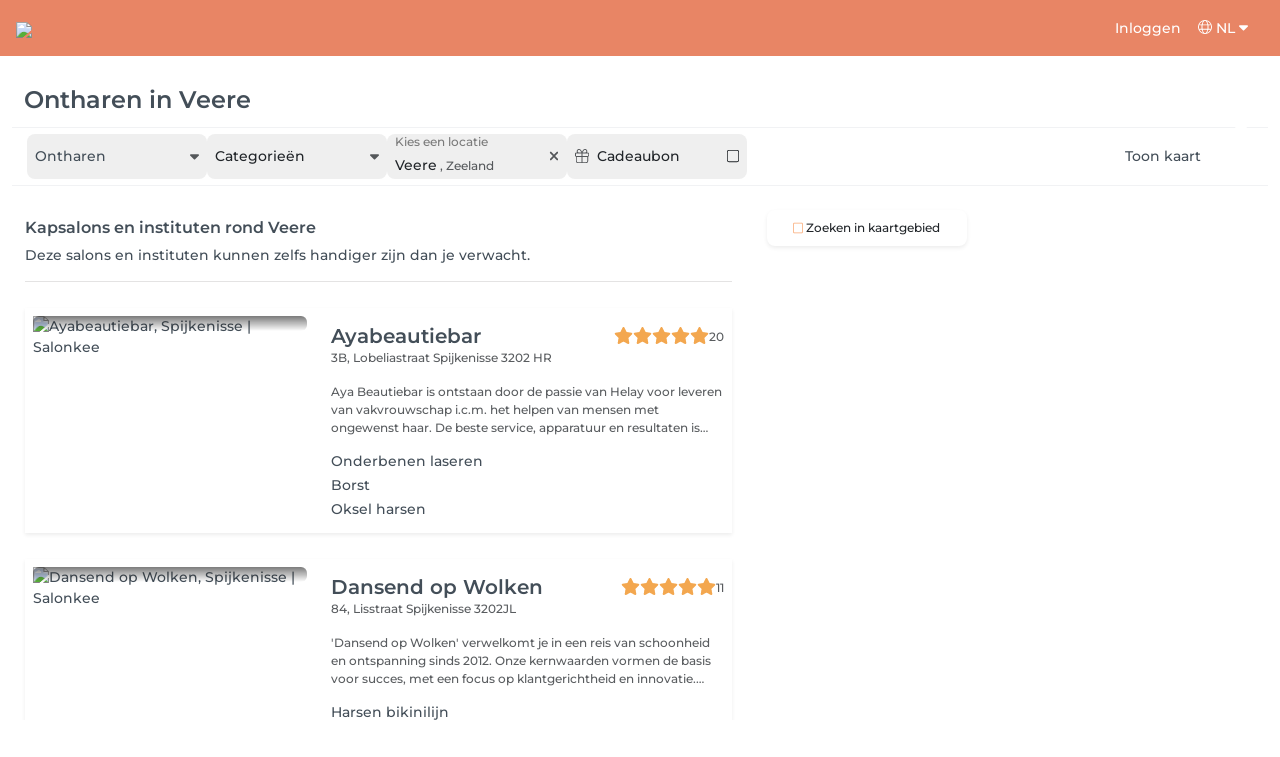

--- FILE ---
content_type: text/html; charset=utf-8
request_url: https://salonkee.nl/search/ontharen/veere
body_size: 52588
content:
<!DOCTYPE html><html lang="nl" data-beasties-container><head><style type="text/css" id="fa-auto-css">:root, :host {
  --fa-font-solid: normal 900 1em/1 "Font Awesome 6 Free";
  --fa-font-regular: normal 400 1em/1 "Font Awesome 6 Free";
  --fa-font-light: normal 300 1em/1 "Font Awesome 6 Pro";
  --fa-font-thin: normal 100 1em/1 "Font Awesome 6 Pro";
  --fa-font-duotone: normal 900 1em/1 "Font Awesome 6 Duotone";
  --fa-font-duotone-regular: normal 400 1em/1 "Font Awesome 6 Duotone";
  --fa-font-duotone-light: normal 300 1em/1 "Font Awesome 6 Duotone";
  --fa-font-duotone-thin: normal 100 1em/1 "Font Awesome 6 Duotone";
  --fa-font-brands: normal 400 1em/1 "Font Awesome 6 Brands";
  --fa-font-sharp-solid: normal 900 1em/1 "Font Awesome 6 Sharp";
  --fa-font-sharp-regular: normal 400 1em/1 "Font Awesome 6 Sharp";
  --fa-font-sharp-light: normal 300 1em/1 "Font Awesome 6 Sharp";
  --fa-font-sharp-thin: normal 100 1em/1 "Font Awesome 6 Sharp";
  --fa-font-sharp-duotone-solid: normal 900 1em/1 "Font Awesome 6 Sharp Duotone";
  --fa-font-sharp-duotone-regular: normal 400 1em/1 "Font Awesome 6 Sharp Duotone";
  --fa-font-sharp-duotone-light: normal 300 1em/1 "Font Awesome 6 Sharp Duotone";
  --fa-font-sharp-duotone-thin: normal 100 1em/1 "Font Awesome 6 Sharp Duotone";
}

svg:not(:root).svg-inline--fa, svg:not(:host).svg-inline--fa {
  overflow: visible;
  box-sizing: content-box;
}

.svg-inline--fa {
  display: var(--fa-display, inline-block);
  height: 1em;
  overflow: visible;
  vertical-align: -0.125em;
}
.svg-inline--fa.fa-2xs {
  vertical-align: 0.1em;
}
.svg-inline--fa.fa-xs {
  vertical-align: 0em;
}
.svg-inline--fa.fa-sm {
  vertical-align: -0.0714285705em;
}
.svg-inline--fa.fa-lg {
  vertical-align: -0.2em;
}
.svg-inline--fa.fa-xl {
  vertical-align: -0.25em;
}
.svg-inline--fa.fa-2xl {
  vertical-align: -0.3125em;
}
.svg-inline--fa.fa-pull-left {
  margin-right: var(--fa-pull-margin, 0.3em);
  width: auto;
}
.svg-inline--fa.fa-pull-right {
  margin-left: var(--fa-pull-margin, 0.3em);
  width: auto;
}
.svg-inline--fa.fa-li {
  width: var(--fa-li-width, 2em);
  top: 0.25em;
}
.svg-inline--fa.fa-fw {
  width: var(--fa-fw-width, 1.25em);
}

.fa-layers svg.svg-inline--fa {
  bottom: 0;
  left: 0;
  margin: auto;
  position: absolute;
  right: 0;
  top: 0;
}

.fa-layers-counter, .fa-layers-text {
  display: inline-block;
  position: absolute;
  text-align: center;
}

.fa-layers {
  display: inline-block;
  height: 1em;
  position: relative;
  text-align: center;
  vertical-align: -0.125em;
  width: 1em;
}
.fa-layers svg.svg-inline--fa {
  transform-origin: center center;
}

.fa-layers-text {
  left: 50%;
  top: 50%;
  transform: translate(-50%, -50%);
  transform-origin: center center;
}

.fa-layers-counter {
  background-color: var(--fa-counter-background-color, #ff253a);
  border-radius: var(--fa-counter-border-radius, 1em);
  box-sizing: border-box;
  color: var(--fa-inverse, #fff);
  line-height: var(--fa-counter-line-height, 1);
  max-width: var(--fa-counter-max-width, 5em);
  min-width: var(--fa-counter-min-width, 1.5em);
  overflow: hidden;
  padding: var(--fa-counter-padding, 0.25em 0.5em);
  right: var(--fa-right, 0);
  text-overflow: ellipsis;
  top: var(--fa-top, 0);
  transform: scale(var(--fa-counter-scale, 0.25));
  transform-origin: top right;
}

.fa-layers-bottom-right {
  bottom: var(--fa-bottom, 0);
  right: var(--fa-right, 0);
  top: auto;
  transform: scale(var(--fa-layers-scale, 0.25));
  transform-origin: bottom right;
}

.fa-layers-bottom-left {
  bottom: var(--fa-bottom, 0);
  left: var(--fa-left, 0);
  right: auto;
  top: auto;
  transform: scale(var(--fa-layers-scale, 0.25));
  transform-origin: bottom left;
}

.fa-layers-top-right {
  top: var(--fa-top, 0);
  right: var(--fa-right, 0);
  transform: scale(var(--fa-layers-scale, 0.25));
  transform-origin: top right;
}

.fa-layers-top-left {
  left: var(--fa-left, 0);
  right: auto;
  top: var(--fa-top, 0);
  transform: scale(var(--fa-layers-scale, 0.25));
  transform-origin: top left;
}

.fa-1x {
  font-size: 1em;
}

.fa-2x {
  font-size: 2em;
}

.fa-3x {
  font-size: 3em;
}

.fa-4x {
  font-size: 4em;
}

.fa-5x {
  font-size: 5em;
}

.fa-6x {
  font-size: 6em;
}

.fa-7x {
  font-size: 7em;
}

.fa-8x {
  font-size: 8em;
}

.fa-9x {
  font-size: 9em;
}

.fa-10x {
  font-size: 10em;
}

.fa-2xs {
  font-size: 0.625em;
  line-height: 0.1em;
  vertical-align: 0.225em;
}

.fa-xs {
  font-size: 0.75em;
  line-height: 0.0833333337em;
  vertical-align: 0.125em;
}

.fa-sm {
  font-size: 0.875em;
  line-height: 0.0714285718em;
  vertical-align: 0.0535714295em;
}

.fa-lg {
  font-size: 1.25em;
  line-height: 0.05em;
  vertical-align: -0.075em;
}

.fa-xl {
  font-size: 1.5em;
  line-height: 0.0416666682em;
  vertical-align: -0.125em;
}

.fa-2xl {
  font-size: 2em;
  line-height: 0.03125em;
  vertical-align: -0.1875em;
}

.fa-fw {
  text-align: center;
  width: 1.25em;
}

.fa-ul {
  list-style-type: none;
  margin-left: var(--fa-li-margin, 2.5em);
  padding-left: 0;
}
.fa-ul > li {
  position: relative;
}

.fa-li {
  left: calc(-1 * var(--fa-li-width, 2em));
  position: absolute;
  text-align: center;
  width: var(--fa-li-width, 2em);
  line-height: inherit;
}

.fa-border {
  border-color: var(--fa-border-color, #eee);
  border-radius: var(--fa-border-radius, 0.1em);
  border-style: var(--fa-border-style, solid);
  border-width: var(--fa-border-width, 0.08em);
  padding: var(--fa-border-padding, 0.2em 0.25em 0.15em);
}

.fa-pull-left {
  float: left;
  margin-right: var(--fa-pull-margin, 0.3em);
}

.fa-pull-right {
  float: right;
  margin-left: var(--fa-pull-margin, 0.3em);
}

.fa-beat {
  animation-name: fa-beat;
  animation-delay: var(--fa-animation-delay, 0s);
  animation-direction: var(--fa-animation-direction, normal);
  animation-duration: var(--fa-animation-duration, 1s);
  animation-iteration-count: var(--fa-animation-iteration-count, infinite);
  animation-timing-function: var(--fa-animation-timing, ease-in-out);
}

.fa-bounce {
  animation-name: fa-bounce;
  animation-delay: var(--fa-animation-delay, 0s);
  animation-direction: var(--fa-animation-direction, normal);
  animation-duration: var(--fa-animation-duration, 1s);
  animation-iteration-count: var(--fa-animation-iteration-count, infinite);
  animation-timing-function: var(--fa-animation-timing, cubic-bezier(0.28, 0.84, 0.42, 1));
}

.fa-fade {
  animation-name: fa-fade;
  animation-delay: var(--fa-animation-delay, 0s);
  animation-direction: var(--fa-animation-direction, normal);
  animation-duration: var(--fa-animation-duration, 1s);
  animation-iteration-count: var(--fa-animation-iteration-count, infinite);
  animation-timing-function: var(--fa-animation-timing, cubic-bezier(0.4, 0, 0.6, 1));
}

.fa-beat-fade {
  animation-name: fa-beat-fade;
  animation-delay: var(--fa-animation-delay, 0s);
  animation-direction: var(--fa-animation-direction, normal);
  animation-duration: var(--fa-animation-duration, 1s);
  animation-iteration-count: var(--fa-animation-iteration-count, infinite);
  animation-timing-function: var(--fa-animation-timing, cubic-bezier(0.4, 0, 0.6, 1));
}

.fa-flip {
  animation-name: fa-flip;
  animation-delay: var(--fa-animation-delay, 0s);
  animation-direction: var(--fa-animation-direction, normal);
  animation-duration: var(--fa-animation-duration, 1s);
  animation-iteration-count: var(--fa-animation-iteration-count, infinite);
  animation-timing-function: var(--fa-animation-timing, ease-in-out);
}

.fa-shake {
  animation-name: fa-shake;
  animation-delay: var(--fa-animation-delay, 0s);
  animation-direction: var(--fa-animation-direction, normal);
  animation-duration: var(--fa-animation-duration, 1s);
  animation-iteration-count: var(--fa-animation-iteration-count, infinite);
  animation-timing-function: var(--fa-animation-timing, linear);
}

.fa-spin {
  animation-name: fa-spin;
  animation-delay: var(--fa-animation-delay, 0s);
  animation-direction: var(--fa-animation-direction, normal);
  animation-duration: var(--fa-animation-duration, 2s);
  animation-iteration-count: var(--fa-animation-iteration-count, infinite);
  animation-timing-function: var(--fa-animation-timing, linear);
}

.fa-spin-reverse {
  --fa-animation-direction: reverse;
}

.fa-pulse,
.fa-spin-pulse {
  animation-name: fa-spin;
  animation-direction: var(--fa-animation-direction, normal);
  animation-duration: var(--fa-animation-duration, 1s);
  animation-iteration-count: var(--fa-animation-iteration-count, infinite);
  animation-timing-function: var(--fa-animation-timing, steps(8));
}

@media (prefers-reduced-motion: reduce) {
  .fa-beat,
.fa-bounce,
.fa-fade,
.fa-beat-fade,
.fa-flip,
.fa-pulse,
.fa-shake,
.fa-spin,
.fa-spin-pulse {
    animation-delay: -1ms;
    animation-duration: 1ms;
    animation-iteration-count: 1;
    transition-delay: 0s;
    transition-duration: 0s;
  }
}
@keyframes fa-beat {
  0%, 90% {
    transform: scale(1);
  }
  45% {
    transform: scale(var(--fa-beat-scale, 1.25));
  }
}
@keyframes fa-bounce {
  0% {
    transform: scale(1, 1) translateY(0);
  }
  10% {
    transform: scale(var(--fa-bounce-start-scale-x, 1.1), var(--fa-bounce-start-scale-y, 0.9)) translateY(0);
  }
  30% {
    transform: scale(var(--fa-bounce-jump-scale-x, 0.9), var(--fa-bounce-jump-scale-y, 1.1)) translateY(var(--fa-bounce-height, -0.5em));
  }
  50% {
    transform: scale(var(--fa-bounce-land-scale-x, 1.05), var(--fa-bounce-land-scale-y, 0.95)) translateY(0);
  }
  57% {
    transform: scale(1, 1) translateY(var(--fa-bounce-rebound, -0.125em));
  }
  64% {
    transform: scale(1, 1) translateY(0);
  }
  100% {
    transform: scale(1, 1) translateY(0);
  }
}
@keyframes fa-fade {
  50% {
    opacity: var(--fa-fade-opacity, 0.4);
  }
}
@keyframes fa-beat-fade {
  0%, 100% {
    opacity: var(--fa-beat-fade-opacity, 0.4);
    transform: scale(1);
  }
  50% {
    opacity: 1;
    transform: scale(var(--fa-beat-fade-scale, 1.125));
  }
}
@keyframes fa-flip {
  50% {
    transform: rotate3d(var(--fa-flip-x, 0), var(--fa-flip-y, 1), var(--fa-flip-z, 0), var(--fa-flip-angle, -180deg));
  }
}
@keyframes fa-shake {
  0% {
    transform: rotate(-15deg);
  }
  4% {
    transform: rotate(15deg);
  }
  8%, 24% {
    transform: rotate(-18deg);
  }
  12%, 28% {
    transform: rotate(18deg);
  }
  16% {
    transform: rotate(-22deg);
  }
  20% {
    transform: rotate(22deg);
  }
  32% {
    transform: rotate(-12deg);
  }
  36% {
    transform: rotate(12deg);
  }
  40%, 100% {
    transform: rotate(0deg);
  }
}
@keyframes fa-spin {
  0% {
    transform: rotate(0deg);
  }
  100% {
    transform: rotate(360deg);
  }
}
.fa-rotate-90 {
  transform: rotate(90deg);
}

.fa-rotate-180 {
  transform: rotate(180deg);
}

.fa-rotate-270 {
  transform: rotate(270deg);
}

.fa-flip-horizontal {
  transform: scale(-1, 1);
}

.fa-flip-vertical {
  transform: scale(1, -1);
}

.fa-flip-both,
.fa-flip-horizontal.fa-flip-vertical {
  transform: scale(-1, -1);
}

.fa-rotate-by {
  transform: rotate(var(--fa-rotate-angle, 0));
}

.fa-stack {
  display: inline-block;
  vertical-align: middle;
  height: 2em;
  position: relative;
  width: 2.5em;
}

.fa-stack-1x,
.fa-stack-2x {
  bottom: 0;
  left: 0;
  margin: auto;
  position: absolute;
  right: 0;
  top: 0;
  z-index: var(--fa-stack-z-index, auto);
}

.svg-inline--fa.fa-stack-1x {
  height: 1em;
  width: 1.25em;
}
.svg-inline--fa.fa-stack-2x {
  height: 2em;
  width: 2.5em;
}

.fa-inverse {
  color: var(--fa-inverse, #fff);
}

.sr-only,
.fa-sr-only {
  position: absolute;
  width: 1px;
  height: 1px;
  padding: 0;
  margin: -1px;
  overflow: hidden;
  clip: rect(0, 0, 0, 0);
  white-space: nowrap;
  border-width: 0;
}

.sr-only-focusable:not(:focus),
.fa-sr-only-focusable:not(:focus) {
  position: absolute;
  width: 1px;
  height: 1px;
  padding: 0;
  margin: -1px;
  overflow: hidden;
  clip: rect(0, 0, 0, 0);
  white-space: nowrap;
  border-width: 0;
}

.svg-inline--fa .fa-primary {
  fill: var(--fa-primary-color, currentColor);
  opacity: var(--fa-primary-opacity, 1);
}

.svg-inline--fa .fa-secondary {
  fill: var(--fa-secondary-color, currentColor);
  opacity: var(--fa-secondary-opacity, 0.4);
}

.svg-inline--fa.fa-swap-opacity .fa-primary {
  opacity: var(--fa-secondary-opacity, 0.4);
}

.svg-inline--fa.fa-swap-opacity .fa-secondary {
  opacity: var(--fa-primary-opacity, 1);
}

.svg-inline--fa mask .fa-primary,
.svg-inline--fa mask .fa-secondary {
  fill: black;
}</style><link rel="preconnect" href="https://fonts.gstatic.com" crossorigin>
    <meta charset="utf-8">
    <title>SEO.SEARCH.TITLE_LOCATION</title>
    
    <base href="/">
    <meta name="viewport" content="width=device-width, initial-scale=1, maximum-scale=1">
    <meta name="google" content="notranslate">
    <link rel="icon" type="image/x-icon" href="favicon.ico">
    <link rel="manifest" href="manifest.webmanifest">

    <style>@font-face{font-family:'Montserrat';font-style:normal;font-weight:400;font-display:swap;src:url(https://fonts.gstatic.com/s/montserrat/v31/JTUSjIg1_i6t8kCHKm459WRhyzbi.woff2) format('woff2');unicode-range:U+0460-052F, U+1C80-1C8A, U+20B4, U+2DE0-2DFF, U+A640-A69F, U+FE2E-FE2F;}@font-face{font-family:'Montserrat';font-style:normal;font-weight:400;font-display:swap;src:url(https://fonts.gstatic.com/s/montserrat/v31/JTUSjIg1_i6t8kCHKm459W1hyzbi.woff2) format('woff2');unicode-range:U+0301, U+0400-045F, U+0490-0491, U+04B0-04B1, U+2116;}@font-face{font-family:'Montserrat';font-style:normal;font-weight:400;font-display:swap;src:url(https://fonts.gstatic.com/s/montserrat/v31/JTUSjIg1_i6t8kCHKm459WZhyzbi.woff2) format('woff2');unicode-range:U+0102-0103, U+0110-0111, U+0128-0129, U+0168-0169, U+01A0-01A1, U+01AF-01B0, U+0300-0301, U+0303-0304, U+0308-0309, U+0323, U+0329, U+1EA0-1EF9, U+20AB;}@font-face{font-family:'Montserrat';font-style:normal;font-weight:400;font-display:swap;src:url(https://fonts.gstatic.com/s/montserrat/v31/JTUSjIg1_i6t8kCHKm459Wdhyzbi.woff2) format('woff2');unicode-range:U+0100-02BA, U+02BD-02C5, U+02C7-02CC, U+02CE-02D7, U+02DD-02FF, U+0304, U+0308, U+0329, U+1D00-1DBF, U+1E00-1E9F, U+1EF2-1EFF, U+2020, U+20A0-20AB, U+20AD-20C0, U+2113, U+2C60-2C7F, U+A720-A7FF;}@font-face{font-family:'Montserrat';font-style:normal;font-weight:400;font-display:swap;src:url(https://fonts.gstatic.com/s/montserrat/v31/JTUSjIg1_i6t8kCHKm459Wlhyw.woff2) format('woff2');unicode-range:U+0000-00FF, U+0131, U+0152-0153, U+02BB-02BC, U+02C6, U+02DA, U+02DC, U+0304, U+0308, U+0329, U+2000-206F, U+20AC, U+2122, U+2191, U+2193, U+2212, U+2215, U+FEFF, U+FFFD;}@font-face{font-family:'Montserrat';font-style:normal;font-weight:500;font-display:swap;src:url(https://fonts.gstatic.com/s/montserrat/v31/JTUSjIg1_i6t8kCHKm459WRhyzbi.woff2) format('woff2');unicode-range:U+0460-052F, U+1C80-1C8A, U+20B4, U+2DE0-2DFF, U+A640-A69F, U+FE2E-FE2F;}@font-face{font-family:'Montserrat';font-style:normal;font-weight:500;font-display:swap;src:url(https://fonts.gstatic.com/s/montserrat/v31/JTUSjIg1_i6t8kCHKm459W1hyzbi.woff2) format('woff2');unicode-range:U+0301, U+0400-045F, U+0490-0491, U+04B0-04B1, U+2116;}@font-face{font-family:'Montserrat';font-style:normal;font-weight:500;font-display:swap;src:url(https://fonts.gstatic.com/s/montserrat/v31/JTUSjIg1_i6t8kCHKm459WZhyzbi.woff2) format('woff2');unicode-range:U+0102-0103, U+0110-0111, U+0128-0129, U+0168-0169, U+01A0-01A1, U+01AF-01B0, U+0300-0301, U+0303-0304, U+0308-0309, U+0323, U+0329, U+1EA0-1EF9, U+20AB;}@font-face{font-family:'Montserrat';font-style:normal;font-weight:500;font-display:swap;src:url(https://fonts.gstatic.com/s/montserrat/v31/JTUSjIg1_i6t8kCHKm459Wdhyzbi.woff2) format('woff2');unicode-range:U+0100-02BA, U+02BD-02C5, U+02C7-02CC, U+02CE-02D7, U+02DD-02FF, U+0304, U+0308, U+0329, U+1D00-1DBF, U+1E00-1E9F, U+1EF2-1EFF, U+2020, U+20A0-20AB, U+20AD-20C0, U+2113, U+2C60-2C7F, U+A720-A7FF;}@font-face{font-family:'Montserrat';font-style:normal;font-weight:500;font-display:swap;src:url(https://fonts.gstatic.com/s/montserrat/v31/JTUSjIg1_i6t8kCHKm459Wlhyw.woff2) format('woff2');unicode-range:U+0000-00FF, U+0131, U+0152-0153, U+02BB-02BC, U+02C6, U+02DA, U+02DC, U+0304, U+0308, U+0329, U+2000-206F, U+20AC, U+2122, U+2191, U+2193, U+2212, U+2215, U+FEFF, U+FFFD;}@font-face{font-family:'Montserrat';font-style:normal;font-weight:600;font-display:swap;src:url(https://fonts.gstatic.com/s/montserrat/v31/JTUSjIg1_i6t8kCHKm459WRhyzbi.woff2) format('woff2');unicode-range:U+0460-052F, U+1C80-1C8A, U+20B4, U+2DE0-2DFF, U+A640-A69F, U+FE2E-FE2F;}@font-face{font-family:'Montserrat';font-style:normal;font-weight:600;font-display:swap;src:url(https://fonts.gstatic.com/s/montserrat/v31/JTUSjIg1_i6t8kCHKm459W1hyzbi.woff2) format('woff2');unicode-range:U+0301, U+0400-045F, U+0490-0491, U+04B0-04B1, U+2116;}@font-face{font-family:'Montserrat';font-style:normal;font-weight:600;font-display:swap;src:url(https://fonts.gstatic.com/s/montserrat/v31/JTUSjIg1_i6t8kCHKm459WZhyzbi.woff2) format('woff2');unicode-range:U+0102-0103, U+0110-0111, U+0128-0129, U+0168-0169, U+01A0-01A1, U+01AF-01B0, U+0300-0301, U+0303-0304, U+0308-0309, U+0323, U+0329, U+1EA0-1EF9, U+20AB;}@font-face{font-family:'Montserrat';font-style:normal;font-weight:600;font-display:swap;src:url(https://fonts.gstatic.com/s/montserrat/v31/JTUSjIg1_i6t8kCHKm459Wdhyzbi.woff2) format('woff2');unicode-range:U+0100-02BA, U+02BD-02C5, U+02C7-02CC, U+02CE-02D7, U+02DD-02FF, U+0304, U+0308, U+0329, U+1D00-1DBF, U+1E00-1E9F, U+1EF2-1EFF, U+2020, U+20A0-20AB, U+20AD-20C0, U+2113, U+2C60-2C7F, U+A720-A7FF;}@font-face{font-family:'Montserrat';font-style:normal;font-weight:600;font-display:swap;src:url(https://fonts.gstatic.com/s/montserrat/v31/JTUSjIg1_i6t8kCHKm459Wlhyw.woff2) format('woff2');unicode-range:U+0000-00FF, U+0131, U+0152-0153, U+02BB-02BC, U+02C6, U+02DA, U+02DC, U+0304, U+0308, U+0329, U+2000-206F, U+20AC, U+2122, U+2191, U+2193, U+2212, U+2215, U+FEFF, U+FFFD;}@font-face{font-family:'Montserrat';font-style:normal;font-weight:700;font-display:swap;src:url(https://fonts.gstatic.com/s/montserrat/v31/JTUSjIg1_i6t8kCHKm459WRhyzbi.woff2) format('woff2');unicode-range:U+0460-052F, U+1C80-1C8A, U+20B4, U+2DE0-2DFF, U+A640-A69F, U+FE2E-FE2F;}@font-face{font-family:'Montserrat';font-style:normal;font-weight:700;font-display:swap;src:url(https://fonts.gstatic.com/s/montserrat/v31/JTUSjIg1_i6t8kCHKm459W1hyzbi.woff2) format('woff2');unicode-range:U+0301, U+0400-045F, U+0490-0491, U+04B0-04B1, U+2116;}@font-face{font-family:'Montserrat';font-style:normal;font-weight:700;font-display:swap;src:url(https://fonts.gstatic.com/s/montserrat/v31/JTUSjIg1_i6t8kCHKm459WZhyzbi.woff2) format('woff2');unicode-range:U+0102-0103, U+0110-0111, U+0128-0129, U+0168-0169, U+01A0-01A1, U+01AF-01B0, U+0300-0301, U+0303-0304, U+0308-0309, U+0323, U+0329, U+1EA0-1EF9, U+20AB;}@font-face{font-family:'Montserrat';font-style:normal;font-weight:700;font-display:swap;src:url(https://fonts.gstatic.com/s/montserrat/v31/JTUSjIg1_i6t8kCHKm459Wdhyzbi.woff2) format('woff2');unicode-range:U+0100-02BA, U+02BD-02C5, U+02C7-02CC, U+02CE-02D7, U+02DD-02FF, U+0304, U+0308, U+0329, U+1D00-1DBF, U+1E00-1E9F, U+1EF2-1EFF, U+2020, U+20A0-20AB, U+20AD-20C0, U+2113, U+2C60-2C7F, U+A720-A7FF;}@font-face{font-family:'Montserrat';font-style:normal;font-weight:700;font-display:swap;src:url(https://fonts.gstatic.com/s/montserrat/v31/JTUSjIg1_i6t8kCHKm459Wlhyw.woff2) format('woff2');unicode-range:U+0000-00FF, U+0131, U+0152-0153, U+02BB-02BC, U+02C6, U+02DA, U+02DC, U+0304, U+0308, U+0329, U+2000-206F, U+20AC, U+2122, U+2191, U+2193, U+2212, U+2215, U+FEFF, U+FFFD;}@font-face{font-family:'Montserrat';font-style:normal;font-weight:900;font-display:swap;src:url(https://fonts.gstatic.com/s/montserrat/v31/JTUSjIg1_i6t8kCHKm459WRhyzbi.woff2) format('woff2');unicode-range:U+0460-052F, U+1C80-1C8A, U+20B4, U+2DE0-2DFF, U+A640-A69F, U+FE2E-FE2F;}@font-face{font-family:'Montserrat';font-style:normal;font-weight:900;font-display:swap;src:url(https://fonts.gstatic.com/s/montserrat/v31/JTUSjIg1_i6t8kCHKm459W1hyzbi.woff2) format('woff2');unicode-range:U+0301, U+0400-045F, U+0490-0491, U+04B0-04B1, U+2116;}@font-face{font-family:'Montserrat';font-style:normal;font-weight:900;font-display:swap;src:url(https://fonts.gstatic.com/s/montserrat/v31/JTUSjIg1_i6t8kCHKm459WZhyzbi.woff2) format('woff2');unicode-range:U+0102-0103, U+0110-0111, U+0128-0129, U+0168-0169, U+01A0-01A1, U+01AF-01B0, U+0300-0301, U+0303-0304, U+0308-0309, U+0323, U+0329, U+1EA0-1EF9, U+20AB;}@font-face{font-family:'Montserrat';font-style:normal;font-weight:900;font-display:swap;src:url(https://fonts.gstatic.com/s/montserrat/v31/JTUSjIg1_i6t8kCHKm459Wdhyzbi.woff2) format('woff2');unicode-range:U+0100-02BA, U+02BD-02C5, U+02C7-02CC, U+02CE-02D7, U+02DD-02FF, U+0304, U+0308, U+0329, U+1D00-1DBF, U+1E00-1E9F, U+1EF2-1EFF, U+2020, U+20A0-20AB, U+20AD-20C0, U+2113, U+2C60-2C7F, U+A720-A7FF;}@font-face{font-family:'Montserrat';font-style:normal;font-weight:900;font-display:swap;src:url(https://fonts.gstatic.com/s/montserrat/v31/JTUSjIg1_i6t8kCHKm459Wlhyw.woff2) format('woff2');unicode-range:U+0000-00FF, U+0131, U+0152-0153, U+02BB-02BC, U+02C6, U+02DA, U+02DC, U+0304, U+0308, U+0329, U+2000-206F, U+20AC, U+2122, U+2191, U+2193, U+2212, U+2215, U+FEFF, U+FFFD;}</style>

    <link rel="preconnect" href="https://salonkee.cloud">
    <link rel="preconnect" href="https://connect.facebook.net">
    <link rel="preconnect" href="https://www.facebook.com">

    <style>
      .cc_dialog.simple {
        max-width: 100% !important;
      }

      .cc_dialog.interstitial {
        max-height: 100vh;
        overflow: auto;
      }

      .cc_dialog button {
        margin-top: 15px !important;
        display: block;
        width: 100%;
      }
    </style>
  <style>:root{--bs-blue:#0d6efd;--bs-indigo:#6610f2;--bs-purple:#6f42c1;--bs-pink:#d63384;--bs-red:#dc3545;--bs-orange:#fd7e14;--bs-yellow:#ffc107;--bs-green:#198754;--bs-teal:#20c997;--bs-cyan:#0dcaf0;--bs-black:#000;--bs-white:#fff;--bs-gray:#6c757d;--bs-gray-dark:#343a40;--bs-gray-100:#f8f9fa;--bs-gray-200:#e9ecef;--bs-gray-300:#dee2e6;--bs-gray-400:#ced4da;--bs-gray-500:#adb5bd;--bs-gray-600:#6c757d;--bs-gray-700:#495057;--bs-gray-800:#343a40;--bs-gray-900:#212529;--bs-primary:#0d6efd;--bs-secondary:#6c757d;--bs-success:#198754;--bs-info:#0dcaf0;--bs-warning:#ffc107;--bs-danger:#dc3545;--bs-light:#f8f9fa;--bs-dark:#212529;--bs-primary-rgb:13,110,253;--bs-secondary-rgb:108,117,125;--bs-success-rgb:25,135,84;--bs-info-rgb:13,202,240;--bs-warning-rgb:255,193,7;--bs-danger-rgb:220,53,69;--bs-light-rgb:248,249,250;--bs-dark-rgb:33,37,41;--bs-primary-text-emphasis:#052c65;--bs-secondary-text-emphasis:#2b2f32;--bs-success-text-emphasis:#0a3622;--bs-info-text-emphasis:#055160;--bs-warning-text-emphasis:#664d03;--bs-danger-text-emphasis:#58151c;--bs-light-text-emphasis:#495057;--bs-dark-text-emphasis:#495057;--bs-primary-bg-subtle:#cfe2ff;--bs-secondary-bg-subtle:#e2e3e5;--bs-success-bg-subtle:#d1e7dd;--bs-info-bg-subtle:#cff4fc;--bs-warning-bg-subtle:#fff3cd;--bs-danger-bg-subtle:#f8d7da;--bs-light-bg-subtle:#fcfcfd;--bs-dark-bg-subtle:#ced4da;--bs-primary-border-subtle:#9ec5fe;--bs-secondary-border-subtle:#c4c8cb;--bs-success-border-subtle:#a3cfbb;--bs-info-border-subtle:#9eeaf9;--bs-warning-border-subtle:#ffe69c;--bs-danger-border-subtle:#f1aeb5;--bs-light-border-subtle:#e9ecef;--bs-dark-border-subtle:#adb5bd;--bs-white-rgb:255,255,255;--bs-black-rgb:0,0,0;--bs-font-sans-serif:system-ui,-apple-system,"Segoe UI",Roboto,"Helvetica Neue","Noto Sans","Liberation Sans",Arial,sans-serif,"Apple Color Emoji","Segoe UI Emoji","Segoe UI Symbol","Noto Color Emoji";--bs-font-monospace:SFMono-Regular,Menlo,Monaco,Consolas,"Liberation Mono","Courier New",monospace;--bs-gradient:linear-gradient(180deg, rgba(255, 255, 255, .15), rgba(255, 255, 255, 0));--bs-body-font-family:var(--bs-font-sans-serif);--bs-body-font-size:1rem;--bs-body-font-weight:400;--bs-body-line-height:1.5;--bs-body-color:#212529;--bs-body-color-rgb:33,37,41;--bs-body-bg:#fff;--bs-body-bg-rgb:255,255,255;--bs-emphasis-color:#000;--bs-emphasis-color-rgb:0,0,0;--bs-secondary-color:rgba(33, 37, 41, .75);--bs-secondary-color-rgb:33,37,41;--bs-secondary-bg:#e9ecef;--bs-secondary-bg-rgb:233,236,239;--bs-tertiary-color:rgba(33, 37, 41, .5);--bs-tertiary-color-rgb:33,37,41;--bs-tertiary-bg:#f8f9fa;--bs-tertiary-bg-rgb:248,249,250;--bs-heading-color:inherit;--bs-link-color:#0d6efd;--bs-link-color-rgb:13,110,253;--bs-link-decoration:underline;--bs-link-hover-color:#0a58ca;--bs-link-hover-color-rgb:10,88,202;--bs-code-color:#d63384;--bs-highlight-color:#212529;--bs-highlight-bg:#fff3cd;--bs-border-width:1px;--bs-border-style:solid;--bs-border-color:#dee2e6;--bs-border-color-translucent:rgba(0, 0, 0, .175);--bs-border-radius:.375rem;--bs-border-radius-sm:.25rem;--bs-border-radius-lg:.5rem;--bs-border-radius-xl:1rem;--bs-border-radius-xxl:2rem;--bs-border-radius-2xl:var(--bs-border-radius-xxl);--bs-border-radius-pill:50rem;--bs-box-shadow:0 .5rem 1rem rgba(0, 0, 0, .15);--bs-box-shadow-sm:0 .125rem .25rem rgba(0, 0, 0, .075);--bs-box-shadow-lg:0 1rem 3rem rgba(0, 0, 0, .175);--bs-box-shadow-inset:inset 0 1px 2px rgba(0, 0, 0, .075);--bs-focus-ring-width:.25rem;--bs-focus-ring-opacity:.25;--bs-focus-ring-color:rgba(13, 110, 253, .25);--bs-form-valid-color:#198754;--bs-form-valid-border-color:#198754;--bs-form-invalid-color:#dc3545;--bs-form-invalid-border-color:#dc3545}*,:after,:before{box-sizing:border-box}@media (prefers-reduced-motion:no-preference){:root{scroll-behavior:smooth}}body{margin:0;font-family:var(--bs-body-font-family);font-size:var(--bs-body-font-size);font-weight:var(--bs-body-font-weight);line-height:var(--bs-body-line-height);color:var(--bs-body-color);text-align:var(--bs-body-text-align);background-color:var(--bs-body-bg);-webkit-text-size-adjust:100%;-webkit-tap-highlight-color:transparent}hr{margin:1rem 0;color:inherit;border:0;border-top:var(--bs-border-width) solid;opacity:.25}h1,h3,h4,h5,h6{margin-top:0;margin-bottom:.5rem;font-weight:500;line-height:1.2;color:var(--bs-heading-color)}h1{font-size:calc(1.375rem + 1.5vw)}@media (min-width:1200px){h1{font-size:2.5rem}}h3{font-size:calc(1.3rem + .6vw)}@media (min-width:1200px){h3{font-size:1.75rem}}h4{font-size:calc(1.275rem + .3vw)}@media (min-width:1200px){h4{font-size:1.5rem}}h5{font-size:1.25rem}h6{font-size:1rem}p{margin-top:0;margin-bottom:1rem}ol,ul{padding-left:2rem}ol,ul{margin-top:0;margin-bottom:1rem}small{font-size:.875em}a{color:rgba(var(--bs-link-color-rgb),var(--bs-link-opacity,1));text-decoration:underline}a:hover{--bs-link-color-rgb:var(--bs-link-hover-color-rgb)}a:not([href]):not([class]),a:not([href]):not([class]):hover{color:inherit;text-decoration:none}img,svg{vertical-align:middle}label{display:inline-block}button{border-radius:0}button:focus:not(:focus-visible){outline:0}button,input{margin:0;font-family:inherit;font-size:inherit;line-height:inherit}button{text-transform:none}[type=button],button{-webkit-appearance:button}[type=button]:not(:disabled),button:not(:disabled){cursor:pointer}.container{--bs-gutter-x:1.5rem;--bs-gutter-y:0;width:100%;padding-right:calc(var(--bs-gutter-x) * .5);padding-left:calc(var(--bs-gutter-x) * .5);margin-right:auto;margin-left:auto}@media (min-width:576px){.container{max-width:540px}}@media (min-width:768px){.container{max-width:720px}}@media (min-width:992px){.container{max-width:960px}}@media (min-width:1200px){.container{max-width:1140px}}@media (min-width:1400px){.container{max-width:1320px}}:root{--bs-breakpoint-xs:0;--bs-breakpoint-sm:576px;--bs-breakpoint-md:768px;--bs-breakpoint-lg:992px;--bs-breakpoint-xl:1200px;--bs-breakpoint-xxl:1400px}.row{--bs-gutter-x:1.5rem;--bs-gutter-y:0;display:flex;flex-wrap:wrap;margin-top:calc(-1 * var(--bs-gutter-y));margin-right:calc(-.5 * var(--bs-gutter-x));margin-left:calc(-.5 * var(--bs-gutter-x))}.row>*{flex-shrink:0;width:100%;max-width:100%;padding-right:calc(var(--bs-gutter-x) * .5);padding-left:calc(var(--bs-gutter-x) * .5);margin-top:var(--bs-gutter-y)}@media (min-width:768px){.col-md-5{flex:0 0 auto;width:41.66666667%}.col-md-7{flex:0 0 auto;width:58.33333333%}.col-md-12{flex:0 0 auto;width:100%}}@media (min-width:992px){.col-lg-7{flex:0 0 auto;width:58.33333333%}}.form-control{display:block;width:100%;padding:.375rem .75rem;font-size:1rem;font-weight:400;line-height:1.5;color:var(--bs-body-color);-webkit-appearance:none;-moz-appearance:none;appearance:none;background-color:var(--bs-body-bg);background-clip:padding-box;border:var(--bs-border-width) solid var(--bs-border-color);border-radius:var(--bs-border-radius);transition:border-color .15s ease-in-out,box-shadow .15s ease-in-out}@media (prefers-reduced-motion:reduce){.form-control{transition:none}}.form-control:focus{color:var(--bs-body-color);background-color:var(--bs-body-bg);border-color:#86b7fe;outline:0;box-shadow:0 0 0 .25rem #0d6efd40}.form-control::-webkit-date-and-time-value{min-width:85px;height:1.5em;margin:0}.form-control::-webkit-datetime-edit{display:block;padding:0}.form-control::-moz-placeholder{color:var(--bs-secondary-color);opacity:1}.form-control::placeholder{color:var(--bs-secondary-color);opacity:1}.form-control:disabled{background-color:var(--bs-secondary-bg);opacity:1}.form-control::-webkit-file-upload-button{padding:.375rem .75rem;margin:-.375rem -.75rem;-webkit-margin-end:.75rem;margin-inline-end:.75rem;color:var(--bs-body-color);background-color:var(--bs-tertiary-bg);pointer-events:none;border-color:inherit;border-style:solid;border-width:0;border-inline-end-width:var(--bs-border-width);border-radius:0;-webkit-transition:color .15s ease-in-out,background-color .15s ease-in-out,border-color .15s ease-in-out,box-shadow .15s ease-in-out;transition:color .15s ease-in-out,background-color .15s ease-in-out,border-color .15s ease-in-out,box-shadow .15s ease-in-out}.form-control::file-selector-button{padding:.375rem .75rem;margin:-.375rem -.75rem;-webkit-margin-end:.75rem;margin-inline-end:.75rem;color:var(--bs-body-color);background-color:var(--bs-tertiary-bg);pointer-events:none;border-color:inherit;border-style:solid;border-width:0;border-inline-end-width:var(--bs-border-width);border-radius:0;transition:color .15s ease-in-out,background-color .15s ease-in-out,border-color .15s ease-in-out,box-shadow .15s ease-in-out}@media (prefers-reduced-motion:reduce){.form-control::-webkit-file-upload-button{-webkit-transition:none;transition:none}.form-control::file-selector-button{transition:none}}.form-control:hover:not(:disabled):not([readonly])::-webkit-file-upload-button{background-color:var(--bs-secondary-bg)}.form-control:hover:not(:disabled):not([readonly])::file-selector-button{background-color:var(--bs-secondary-bg)}.input-group{position:relative;display:flex;flex-wrap:wrap;align-items:stretch;width:100%}.input-group>.form-control{position:relative;flex:1 1 auto;width:1%;min-width:0}.input-group>.form-control:focus{z-index:5}.input-group-text{display:flex;align-items:center;padding:.375rem .75rem;font-size:1rem;font-weight:400;line-height:1.5;color:var(--bs-body-color);text-align:center;white-space:nowrap;background-color:var(--bs-tertiary-bg);border:var(--bs-border-width) solid var(--bs-border-color);border-radius:var(--bs-border-radius)}.input-group:not(.has-validation)>.dropdown-toggle:nth-last-child(n+3),.input-group:not(.has-validation)>.form-floating:not(:last-child)>.form-control,.input-group:not(.has-validation)>:not(:last-child):not(.dropdown-toggle):not(.dropdown-menu):not(.form-floating){border-top-right-radius:0;border-bottom-right-radius:0}.input-group>:not(:first-child):not(.dropdown-menu):not(.valid-tooltip):not(.valid-feedback):not(.invalid-tooltip):not(.invalid-feedback){margin-left:calc(var(--bs-border-width) * -1);border-top-left-radius:0;border-bottom-left-radius:0}.btn{--bs-btn-padding-x:.75rem;--bs-btn-padding-y:.375rem;--bs-btn-font-family: ;--bs-btn-font-size:1rem;--bs-btn-font-weight:400;--bs-btn-line-height:1.5;--bs-btn-color:var(--bs-body-color);--bs-btn-bg:transparent;--bs-btn-border-width:var(--bs-border-width);--bs-btn-border-color:transparent;--bs-btn-border-radius:var(--bs-border-radius);--bs-btn-hover-border-color:transparent;--bs-btn-box-shadow:inset 0 1px 0 rgba(255, 255, 255, .15),0 1px 1px rgba(0, 0, 0, .075);--bs-btn-disabled-opacity:.65;--bs-btn-focus-box-shadow:0 0 0 .25rem rgba(var(--bs-btn-focus-shadow-rgb), .5);display:inline-block;padding:var(--bs-btn-padding-y) var(--bs-btn-padding-x);font-family:var(--bs-btn-font-family);font-size:var(--bs-btn-font-size);font-weight:var(--bs-btn-font-weight);line-height:var(--bs-btn-line-height);color:var(--bs-btn-color);text-align:center;text-decoration:none;vertical-align:middle;cursor:pointer;-webkit-user-select:none;-moz-user-select:none;user-select:none;border:var(--bs-btn-border-width) solid var(--bs-btn-border-color);border-radius:var(--bs-btn-border-radius);background-color:var(--bs-btn-bg);transition:color .15s ease-in-out,background-color .15s ease-in-out,border-color .15s ease-in-out,box-shadow .15s ease-in-out}@media (prefers-reduced-motion:reduce){.btn{transition:none}}.btn:hover{color:var(--bs-btn-hover-color);background-color:var(--bs-btn-hover-bg);border-color:var(--bs-btn-hover-border-color)}.btn:focus-visible{color:var(--bs-btn-hover-color);background-color:var(--bs-btn-hover-bg);border-color:var(--bs-btn-hover-border-color);outline:0;box-shadow:var(--bs-btn-focus-box-shadow)}.btn.active,.btn:first-child:active{color:var(--bs-btn-active-color);background-color:var(--bs-btn-active-bg);border-color:var(--bs-btn-active-border-color)}.btn.active:focus-visible,.btn:first-child:active:focus-visible{box-shadow:var(--bs-btn-focus-box-shadow)}.btn:disabled{color:var(--bs-btn-disabled-color);pointer-events:none;background-color:var(--bs-btn-disabled-bg);border-color:var(--bs-btn-disabled-border-color);opacity:var(--bs-btn-disabled-opacity)}.btn-sm{--bs-btn-padding-y:.25rem;--bs-btn-padding-x:.5rem;--bs-btn-font-size:.875rem;--bs-btn-border-radius:var(--bs-border-radius-sm)}.collapse:not(.show){display:none}.dropdown{position:relative}.dropdown-toggle{white-space:nowrap}.dropdown-toggle:after{display:inline-block;margin-left:.255em;vertical-align:.255em;content:"";border-top:.3em solid;border-right:.3em solid transparent;border-bottom:0;border-left:.3em solid transparent}.dropdown-toggle:empty:after{margin-left:0}.dropdown-menu{--bs-dropdown-zindex:1000;--bs-dropdown-min-width:10rem;--bs-dropdown-padding-x:0;--bs-dropdown-padding-y:.5rem;--bs-dropdown-spacer:.125rem;--bs-dropdown-font-size:1rem;--bs-dropdown-color:var(--bs-body-color);--bs-dropdown-bg:var(--bs-body-bg);--bs-dropdown-border-color:var(--bs-border-color-translucent);--bs-dropdown-border-radius:var(--bs-border-radius);--bs-dropdown-border-width:var(--bs-border-width);--bs-dropdown-inner-border-radius:calc(var(--bs-border-radius) - var(--bs-border-width));--bs-dropdown-divider-bg:var(--bs-border-color-translucent);--bs-dropdown-divider-margin-y:.5rem;--bs-dropdown-box-shadow:var(--bs-box-shadow);--bs-dropdown-link-color:var(--bs-body-color);--bs-dropdown-link-hover-color:var(--bs-body-color);--bs-dropdown-link-hover-bg:var(--bs-tertiary-bg);--bs-dropdown-link-active-color:#fff;--bs-dropdown-link-active-bg:#0d6efd;--bs-dropdown-link-disabled-color:var(--bs-tertiary-color);--bs-dropdown-item-padding-x:1rem;--bs-dropdown-item-padding-y:.25rem;--bs-dropdown-header-color:#6c757d;--bs-dropdown-header-padding-x:1rem;--bs-dropdown-header-padding-y:.5rem;position:absolute;z-index:var(--bs-dropdown-zindex);display:none;min-width:var(--bs-dropdown-min-width);padding:var(--bs-dropdown-padding-y) var(--bs-dropdown-padding-x);margin:0;font-size:var(--bs-dropdown-font-size);color:var(--bs-dropdown-color);text-align:left;list-style:none;background-color:var(--bs-dropdown-bg);background-clip:padding-box;border:var(--bs-dropdown-border-width) solid var(--bs-dropdown-border-color);border-radius:var(--bs-dropdown-border-radius)}.dropdown-item{display:block;width:100%;padding:var(--bs-dropdown-item-padding-y) var(--bs-dropdown-item-padding-x);clear:both;font-weight:400;color:var(--bs-dropdown-link-color);text-align:inherit;text-decoration:none;white-space:nowrap;background-color:transparent;border:0;border-radius:var(--bs-dropdown-item-border-radius,0)}.dropdown-item:focus,.dropdown-item:hover{color:var(--bs-dropdown-link-hover-color);background-color:var(--bs-dropdown-link-hover-bg)}.dropdown-item:active{color:var(--bs-dropdown-link-active-color);text-decoration:none;background-color:var(--bs-dropdown-link-active-bg)}.dropdown-item:disabled{color:var(--bs-dropdown-link-disabled-color);pointer-events:none;background-color:transparent}.nav-link{display:block;padding:var(--bs-nav-link-padding-y) var(--bs-nav-link-padding-x);font-size:var(--bs-nav-link-font-size);font-weight:var(--bs-nav-link-font-weight);color:var(--bs-nav-link-color);text-decoration:none;background:0 0;border:0;transition:color .15s ease-in-out,background-color .15s ease-in-out,border-color .15s ease-in-out}@media (prefers-reduced-motion:reduce){.nav-link{transition:none}}.nav-link:focus,.nav-link:hover{color:var(--bs-nav-link-hover-color)}.nav-link:focus-visible{outline:0;box-shadow:0 0 0 .25rem #0d6efd40}.nav-link:disabled{color:var(--bs-nav-link-disabled-color);pointer-events:none;cursor:default}.navbar{--bs-navbar-padding-x:0;--bs-navbar-padding-y:.5rem;--bs-navbar-color:rgba(var(--bs-emphasis-color-rgb), .65);--bs-navbar-hover-color:rgba(var(--bs-emphasis-color-rgb), .8);--bs-navbar-disabled-color:rgba(var(--bs-emphasis-color-rgb), .3);--bs-navbar-active-color:rgba(var(--bs-emphasis-color-rgb), 1);--bs-navbar-brand-padding-y:.3125rem;--bs-navbar-brand-margin-end:1rem;--bs-navbar-brand-font-size:1.25rem;--bs-navbar-brand-color:rgba(var(--bs-emphasis-color-rgb), 1);--bs-navbar-brand-hover-color:rgba(var(--bs-emphasis-color-rgb), 1);--bs-navbar-nav-link-padding-x:.5rem;--bs-navbar-toggler-padding-y:.25rem;--bs-navbar-toggler-padding-x:.75rem;--bs-navbar-toggler-font-size:1.25rem;--bs-navbar-toggler-icon-bg:url("data:image/svg+xml,%3csvg xmlns='http://www.w3.org/2000/svg' viewBox='0 0 30 30'%3e%3cpath stroke='rgba%2833, 37, 41, 0.75%29' stroke-linecap='round' stroke-miterlimit='10' stroke-width='2' d='M4 7h22M4 15h22M4 23h22'/%3e%3c/svg%3e");--bs-navbar-toggler-border-color:rgba(var(--bs-emphasis-color-rgb), .15);--bs-navbar-toggler-border-radius:var(--bs-border-radius);--bs-navbar-toggler-focus-width:.25rem;--bs-navbar-toggler-transition:box-shadow .15s ease-in-out;position:relative;display:flex;flex-wrap:wrap;align-items:center;justify-content:space-between;padding:var(--bs-navbar-padding-y) var(--bs-navbar-padding-x)}.navbar-brand{padding-top:var(--bs-navbar-brand-padding-y);padding-bottom:var(--bs-navbar-brand-padding-y);margin-right:var(--bs-navbar-brand-margin-end);font-size:var(--bs-navbar-brand-font-size);color:var(--bs-navbar-brand-color);text-decoration:none;white-space:nowrap}.navbar-brand:focus,.navbar-brand:hover{color:var(--bs-navbar-brand-hover-color)}.navbar-nav{--bs-nav-link-padding-x:0;--bs-nav-link-padding-y:.5rem;--bs-nav-link-font-weight: ;--bs-nav-link-color:var(--bs-navbar-color);--bs-nav-link-hover-color:var(--bs-navbar-hover-color);--bs-nav-link-disabled-color:var(--bs-navbar-disabled-color);display:flex;flex-direction:column;padding-left:0;margin-bottom:0;list-style:none}.navbar-nav .dropdown-menu{position:static}.navbar-collapse{flex-basis:100%;flex-grow:1;align-items:center}@media (min-width:992px){.navbar-expand-lg{flex-wrap:nowrap;justify-content:flex-start}.navbar-expand-lg .navbar-nav{flex-direction:row}.navbar-expand-lg .navbar-nav .dropdown-menu{position:absolute}.navbar-expand-lg .navbar-nav .nav-link{padding-right:var(--bs-navbar-nav-link-padding-x);padding-left:var(--bs-navbar-nav-link-padding-x)}.navbar-expand-lg .navbar-collapse{display:flex!important;flex-basis:auto}}.breadcrumb{--bs-breadcrumb-padding-x:0;--bs-breadcrumb-padding-y:0;--bs-breadcrumb-margin-bottom:1rem;--bs-breadcrumb-bg: ;--bs-breadcrumb-border-radius: ;--bs-breadcrumb-divider-color:var(--bs-secondary-color);--bs-breadcrumb-item-padding-x:.5rem;--bs-breadcrumb-item-active-color:var(--bs-secondary-color);display:flex;flex-wrap:wrap;padding:var(--bs-breadcrumb-padding-y) var(--bs-breadcrumb-padding-x);margin-bottom:var(--bs-breadcrumb-margin-bottom);font-size:var(--bs-breadcrumb-font-size);list-style:none;background-color:var(--bs-breadcrumb-bg);border-radius:var(--bs-breadcrumb-border-radius)}.breadcrumb-item+.breadcrumb-item{padding-left:var(--bs-breadcrumb-item-padding-x)}.breadcrumb-item+.breadcrumb-item:before{float:left;padding-right:var(--bs-breadcrumb-item-padding-x);color:var(--bs-breadcrumb-divider-color);content:var(--bs-breadcrumb-divider, "/")}.pagination{--bs-pagination-padding-x:.75rem;--bs-pagination-padding-y:.375rem;--bs-pagination-font-size:1rem;--bs-pagination-color:var(--bs-link-color);--bs-pagination-bg:var(--bs-body-bg);--bs-pagination-border-width:var(--bs-border-width);--bs-pagination-border-color:var(--bs-border-color);--bs-pagination-border-radius:var(--bs-border-radius);--bs-pagination-hover-color:var(--bs-link-hover-color);--bs-pagination-hover-bg:var(--bs-tertiary-bg);--bs-pagination-hover-border-color:var(--bs-border-color);--bs-pagination-focus-color:var(--bs-link-hover-color);--bs-pagination-focus-bg:var(--bs-secondary-bg);--bs-pagination-focus-box-shadow:0 0 0 .25rem rgba(13, 110, 253, .25);--bs-pagination-active-color:#fff;--bs-pagination-active-bg:#0d6efd;--bs-pagination-active-border-color:#0d6efd;--bs-pagination-disabled-color:var(--bs-secondary-color);--bs-pagination-disabled-bg:var(--bs-secondary-bg);--bs-pagination-disabled-border-color:var(--bs-border-color);display:flex;padding-left:0;list-style:none}.page-link{position:relative;display:block;padding:var(--bs-pagination-padding-y) var(--bs-pagination-padding-x);font-size:var(--bs-pagination-font-size);color:var(--bs-pagination-color);text-decoration:none;background-color:var(--bs-pagination-bg);border:var(--bs-pagination-border-width) solid var(--bs-pagination-border-color);transition:color .15s ease-in-out,background-color .15s ease-in-out,border-color .15s ease-in-out,box-shadow .15s ease-in-out}@media (prefers-reduced-motion:reduce){.page-link{transition:none}}.page-link:hover{z-index:2;color:var(--bs-pagination-hover-color);background-color:var(--bs-pagination-hover-bg);border-color:var(--bs-pagination-hover-border-color)}.page-link:focus{z-index:3;color:var(--bs-pagination-focus-color);background-color:var(--bs-pagination-focus-bg);outline:0;box-shadow:var(--bs-pagination-focus-box-shadow)}.active>.page-link{z-index:3;color:var(--bs-pagination-active-color);background-color:var(--bs-pagination-active-bg);border-color:var(--bs-pagination-active-border-color)}.disabled>.page-link{color:var(--bs-pagination-disabled-color);pointer-events:none;background-color:var(--bs-pagination-disabled-bg);border-color:var(--bs-pagination-disabled-border-color)}.page-item:not(:first-child) .page-link{margin-left:calc(var(--bs-border-width) * -1)}.page-item:first-child .page-link{border-top-left-radius:var(--bs-pagination-border-radius);border-bottom-left-radius:var(--bs-pagination-border-radius)}.page-item:last-child .page-link{border-top-right-radius:var(--bs-pagination-border-radius);border-bottom-right-radius:var(--bs-pagination-border-radius)}.sticky-top{position:-webkit-sticky;position:sticky;top:0;z-index:1020}.shadow{box-shadow:var(--bs-box-shadow)!important}.shadow-sm{box-shadow:var(--bs-box-shadow-sm)!important}.position-relative{position:relative!important}.border-0{border:0!important}.border-top{border-top:var(--bs-border-width) var(--bs-border-style) var(--bs-border-color)!important}.border-bottom{border-bottom:var(--bs-border-width) var(--bs-border-style) var(--bs-border-color)!important}.w-100{width:100%!important}.gap-1{gap:.25rem!important}.gap-2{gap:.5rem!important}.gap-4{gap:1.5rem!important}.text-start{text-align:left!important}.text-end{text-align:right!important}.text-center{text-align:center!important}.text-wrap{white-space:normal!important}.text-white{--bs-text-opacity:1;color:rgba(var(--bs-white-rgb),var(--bs-text-opacity))!important}.text-muted{--bs-text-opacity:1;color:var(--bs-secondary-color)!important}.rounded-start-0{border-bottom-left-radius:0!important;border-top-left-radius:0!important}@media (min-width:768px){.d-md-block{display:block!important}.d-md-flex{display:flex!important}.d-md-none{display:none!important}.flex-md-row{flex-direction:row!important}.mt-md-0{margin-top:0!important}}@media (min-width:992px){.d-lg-block{display:block!important}.d-lg-flex{display:flex!important}.mt-lg-0{margin-top:0!important}.px-lg-3{padding-right:1rem!important;padding-left:1rem!important}}.container{--bs-gutter-x: 1.5rem;--bs-gutter-y: 0;width:100%;padding-right:calc(var(--bs-gutter-x) * .5);padding-left:calc(var(--bs-gutter-x) * .5);margin-right:auto;margin-left:auto}@media (min-width: 576px){.container{max-width:540px}}@media (min-width: 768px){.container{max-width:720px}}@media (min-width: 992px){.container{max-width:960px}}@media (min-width: 1200px){.container{max-width:1140px}}@media (min-width: 1400px){.container{max-width:1320px}}:root{--bs-breakpoint-xs: 0;--bs-breakpoint-sm: 576px;--bs-breakpoint-md: 768px;--bs-breakpoint-lg: 992px;--bs-breakpoint-xl: 1200px;--bs-breakpoint-xxl: 1400px}.row{--bs-gutter-x: 1.5rem;--bs-gutter-y: 0;display:flex;flex-wrap:wrap;margin-top:calc(-1 * var(--bs-gutter-y));margin-right:calc(-.5 * var(--bs-gutter-x));margin-left:calc(-.5 * var(--bs-gutter-x))}.row>*{box-sizing:border-box;flex-shrink:0;width:100%;max-width:100%;padding-right:calc(var(--bs-gutter-x) * .5);padding-left:calc(var(--bs-gutter-x) * .5);margin-top:var(--bs-gutter-y)}.col-2{flex:0 0 auto;width:16.66666667%}.col-10{flex:0 0 auto;width:83.33333333%}.col-12{flex:0 0 auto;width:100%}@media (min-width: 768px){.col-md-5{flex:0 0 auto;width:41.66666667%}.col-md-7{flex:0 0 auto;width:58.33333333%}.col-md-12{flex:0 0 auto;width:100%}}@media (min-width: 992px){.col-lg-7{flex:0 0 auto;width:58.33333333%}}.d-inline-block{display:inline-block!important}.d-block{display:block!important}.d-flex{display:flex!important}.d-none{display:none!important}.flex-column{flex-direction:column!important}.flex-shrink-0{flex-shrink:0!important}.justify-content-end{justify-content:flex-end!important}.justify-content-center{justify-content:center!important}.justify-content-between{justify-content:space-between!important}.align-items-center{align-items:center!important}.m-0{margin:0!important}.mx-0{margin-right:0!important;margin-left:0!important}.mx-2{margin-right:.5rem!important;margin-left:.5rem!important}.mt-0{margin-top:0!important}.mt-1{margin-top:.25rem!important}.mt-2{margin-top:.5rem!important}.mt-3{margin-top:1rem!important}.mt-4{margin-top:1.5rem!important}.mt-5{margin-top:3rem!important}.me-1{margin-right:.25rem!important}.me-2{margin-right:.5rem!important}.me-3{margin-right:1rem!important}.mb-0{margin-bottom:0!important}.mb-2{margin-bottom:.5rem!important}.mb-3{margin-bottom:1rem!important}.ms-2{margin-left:.5rem!important}.p-2{padding:.5rem!important}.px-0{padding-right:0!important;padding-left:0!important}.px-2{padding-right:.5rem!important;padding-left:.5rem!important}.py-5{padding-top:3rem!important;padding-bottom:3rem!important}.pt-1{padding-top:.25rem!important}.pt-2{padding-top:.5rem!important}.pt-3{padding-top:1rem!important}.ps-2{padding-left:.5rem!important}@media (min-width: 768px){.d-md-block{display:block!important}.d-md-flex{display:flex!important}.d-md-none{display:none!important}.flex-md-row{flex-direction:row!important}.mt-md-0{margin-top:0!important}}@media (min-width: 992px){.d-lg-block{display:block!important}.d-lg-flex{display:flex!important}.mt-lg-0{margin-top:0!important}.px-lg-3{padding-right:1rem!important;padding-left:1rem!important}}body{color:#434e58;-moz-osx-font-smoothing:grayscale;-webkit-font-smoothing:antialiased;font-family:Montserrat,Helvetica Neue,Arial,sans-serif;font-weight:500;font-size:.875rem;font-display:swap}section{padding:0 16px}p{margin-bottom:0}a{color:#434e58;text-decoration:none}a.text-white{color:#fff}a:hover{text-decoration:underline}h1{font-weight:600!important}input,button:focus,a:focus{outline:none!important;box-shadow:none!important}input:-webkit-autofill{box-shadow:0 0 0 1000px #e8f0fe inset!important;-webkit-text-fill-color:rgb(67,78,88)!important;transition:background-color 5000s ease-in-out 0s}:root{scroll-behavior:auto}.gap-1{gap:.25rem}.gap-2{gap:.5rem}.gap-4{gap:1rem}.btn{padding:.5rem 1rem;font-weight:500;border-radius:8px!important}.btn-sm{font-size:.875rem!important;font-weight:500;padding:.25rem .5rem!important}.primary-color-2{color:#f9a975}.secondary-color{color:#6dbab5}.gradient-bg{background-color:#e88565;color:#fff}.white-bg{background:#fff}.dropdown-item{font-weight:500}.dropdown-item:active{background-color:#e9eaeb}.btn.btn-text-only{--text-color: #e88565;color:var(--text-color);padding:0;font-size:1rem;font-weight:600}.btn.btn-text-only:hover{--text-color: rgb(67, 78, 88);text-decoration:underline;color:var(--text-color);border-color:transparent}.btn.btn-text-only:disabled{border-color:transparent}.btn.btn-text-only:active{border-color:transparent}.btn.active,.btn:first-child:active{border-color:transparent}.text-title{font-family:Montserrat;font-size:1.5rem!important;font-weight:600}.text-subtitle{font-family:Montserrat;font-size:1rem!important;font-weight:600}.text-standard{font-family:Montserrat;font-size:.875rem!important;font-weight:500}.text-standard-bold{font-family:Montserrat;font-size:.875rem!important;font-weight:600!important}.text-sm,small{font-family:Montserrat;font-size:.75rem!important;font-weight:500}.grey-input{background-color:#efefef!important;border:0!important;outline:0!important}.border-top{border-top:1px solid #f1f2f4!important}.border-bottom{border-bottom:1px solid #f1f2f4!important}.btn:focus{outline:0;box-shadow:0}.input-group .form-control{position:relative;flex:1 1 auto;width:1%;min-width:0;margin-bottom:0}.form-control{font-weight:500}.form-control:focus{border-color:#e8856585}.input-group-text{background-color:#fff}.mouse-hover:hover{cursor:pointer}.navbar{width:100%;padding:.5rem 1rem}.nav-link{color:#ffffffe6}.navbar-light .navbar-nav .nav-link{color:#fff}.star{color:#f3a74f;font-size:1.05rem}.page-link,.page-link:hover{color:#e88565}.page-item.active .page-link{background:#e88565;border-color:#e88565}@media only screen and (max-width: 575px){.star{font-size:1.05rem}}@media only screen and (min-width: 576px) and (max-width: 767px){.star{font-size:1.05rem}}fa-icon svg{display:inline-block;font-size:inherit;height:1em}.page-container{display:flex;flex-direction:column;min-height:100vh}.content-wrap{flex:1 0 auto;min-height:100vh}.footer{flex-shrink:0;width:100%}input.form-control::-webkit-input-placeholder{color:#aeb6be}input.form-control::-moz-placeholder{color:#aeb6be}input.form-control:-ms-input-placeholder{color:#aeb6be}input.form-control:-moz-placeholder{color:#aeb6be}.top4{margin-top:4px}:root{--fa-font-solid: normal 900 1em/1 "Font Awesome 6 Free";--fa-font-regular: normal 400 1em/1 "Font Awesome 6 Free";--fa-font-light: normal 300 1em/1 "Font Awesome 6 Pro";--fa-font-thin: normal 100 1em/1 "Font Awesome 6 Pro";--fa-font-duotone: normal 900 1em/1 "Font Awesome 6 Duotone";--fa-font-duotone-regular: normal 400 1em/1 "Font Awesome 6 Duotone";--fa-font-duotone-light: normal 300 1em/1 "Font Awesome 6 Duotone";--fa-font-duotone-thin: normal 100 1em/1 "Font Awesome 6 Duotone";--fa-font-brands: normal 400 1em/1 "Font Awesome 6 Brands";--fa-font-sharp-solid: normal 900 1em/1 "Font Awesome 6 Sharp";--fa-font-sharp-regular: normal 400 1em/1 "Font Awesome 6 Sharp";--fa-font-sharp-light: normal 300 1em/1 "Font Awesome 6 Sharp";--fa-font-sharp-thin: normal 100 1em/1 "Font Awesome 6 Sharp";--fa-font-sharp-duotone-solid: normal 900 1em/1 "Font Awesome 6 Sharp Duotone";--fa-font-sharp-duotone-regular: normal 400 1em/1 "Font Awesome 6 Sharp Duotone";--fa-font-sharp-duotone-light: normal 300 1em/1 "Font Awesome 6 Sharp Duotone";--fa-font-sharp-duotone-thin: normal 100 1em/1 "Font Awesome 6 Sharp Duotone"}svg.svg-inline--fa:not(:root),svg.svg-inline--fa:not(:host){overflow:visible;box-sizing:content-box}.svg-inline--fa{display:var(--fa-display, inline-block);height:1em;overflow:visible;vertical-align:-.125em}.svg-inline--fa .fa-primary{fill:var(--fa-primary-color, currentColor);opacity:var(--fa-primary-opacity, 1)}.svg-inline--fa .fa-secondary{fill:var(--fa-secondary-color, currentColor);opacity:var(--fa-secondary-opacity, .4)}
</style><link rel="stylesheet" href="styles-UMCNM2FI.css" media="print" onload="this.media='all'"><noscript><link rel="stylesheet" href="styles-UMCNM2FI.css"></noscript><style type="text/css" data-primeng-style-id="primitive-variables">:root{--p-border-radius-none:0;--p-border-radius-xs:2px;--p-border-radius-sm:4px;--p-border-radius-md:6px;--p-border-radius-lg:8px;--p-border-radius-xl:12px;--p-emerald-50:#E8F6F1;--p-emerald-100:#C5EBE1;--p-emerald-200:#9EDFCF;--p-emerald-300:#76D3BD;--p-emerald-400:#58C9AF;--p-emerald-500:#3BBFA1;--p-emerald-600:#35AF94;--p-emerald-700:#2D9B83;--p-emerald-800:#268873;--p-emerald-900:#1A6657;--p-emerald-950:#0d3329;--p-green-50:#E8F5E9;--p-green-100:#C8E6C9;--p-green-200:#A5D6A7;--p-green-300:#81C784;--p-green-400:#66BB6A;--p-green-500:#4CAF50;--p-green-600:#43A047;--p-green-700:#388E3C;--p-green-800:#2E7D32;--p-green-900:#1B5E20;--p-green-950:#0e2f10;--p-lime-50:#F9FBE7;--p-lime-100:#F0F4C3;--p-lime-200:#E6EE9C;--p-lime-300:#DCE775;--p-lime-400:#D4E157;--p-lime-500:#CDDC39;--p-lime-600:#C0CA33;--p-lime-700:#AFB42B;--p-lime-800:#9E9D24;--p-lime-900:#827717;--p-lime-950:#413c0c;--p-red-50:#FFEBEE;--p-red-100:#FFCDD2;--p-red-200:#EF9A9A;--p-red-300:#E57373;--p-red-400:#EF5350;--p-red-500:#F44336;--p-red-600:#E53935;--p-red-700:#D32F2F;--p-red-800:#C62828;--p-red-900:#B71C1C;--p-red-950:#5c0e0e;--p-orange-50:#FFF3E0;--p-orange-100:#FFE0B2;--p-orange-200:#FFCC80;--p-orange-300:#FFB74D;--p-orange-400:#FFA726;--p-orange-500:#FF9800;--p-orange-600:#FB8C00;--p-orange-700:#F57C00;--p-orange-800:#EF6C00;--p-orange-900:#E65100;--p-orange-950:#732900;--p-amber-50:#FFF8E1;--p-amber-100:#FFECB3;--p-amber-200:#FFE082;--p-amber-300:#FFD54F;--p-amber-400:#FFCA28;--p-amber-500:#FFC107;--p-amber-600:#FFB300;--p-amber-700:#FFA000;--p-amber-800:#FF8F00;--p-amber-900:#FF6F00;--p-amber-950:#803800;--p-yellow-50:#FFFDE7;--p-yellow-100:#FFF9C4;--p-yellow-200:#FFF59D;--p-yellow-300:#FFF176;--p-yellow-400:#FFEE58;--p-yellow-500:#FFEB3B;--p-yellow-600:#FDD835;--p-yellow-700:#FBC02D;--p-yellow-800:#F9A825;--p-yellow-900:#F57F17;--p-yellow-950:#7b400c;--p-teal-50:#E0F2F1;--p-teal-100:#B2DFDB;--p-teal-200:#80CBC4;--p-teal-300:#4DB6AC;--p-teal-400:#26A69A;--p-teal-500:#009688;--p-teal-600:#00897B;--p-teal-700:#00796B;--p-teal-800:#00695C;--p-teal-900:#004D40;--p-teal-950:#002720;--p-cyan-50:#E0F7FA;--p-cyan-100:#B2EBF2;--p-cyan-200:#80DEEA;--p-cyan-300:#4DD0E1;--p-cyan-400:#26C6DA;--p-cyan-500:#00BCD4;--p-cyan-600:#00ACC1;--p-cyan-700:#0097A7;--p-cyan-800:#00838F;--p-cyan-900:#006064;--p-cyan-950:#003032;--p-sky-50:#E1F5FE;--p-sky-100:#B3E5FC;--p-sky-200:#81D4FA;--p-sky-300:#4FC3F7;--p-sky-400:#29B6F6;--p-sky-500:#03A9F4;--p-sky-600:#039BE5;--p-sky-700:#0288D1;--p-sky-800:#0277BD;--p-sky-900:#01579B;--p-sky-950:#012c4e;--p-blue-50:#E3F2FD;--p-blue-100:#BBDEFB;--p-blue-200:#90CAF9;--p-blue-300:#64B5F6;--p-blue-400:#42A5F5;--p-blue-500:#2196F3;--p-blue-600:#1E88E5;--p-blue-700:#1976D2;--p-blue-800:#1565C0;--p-blue-900:#0D47A1;--p-blue-950:#072451;--p-indigo-50:#E8EAF6;--p-indigo-100:#C5CAE9;--p-indigo-200:#9FA8DA;--p-indigo-300:#7986CB;--p-indigo-400:#5C6BC0;--p-indigo-500:#3F51B5;--p-indigo-600:#3949AB;--p-indigo-700:#303F9F;--p-indigo-800:#283593;--p-indigo-900:#1A237E;--p-indigo-950:#0d123f;--p-violet-50:#EDE7F6;--p-violet-100:#D1C4E9;--p-violet-200:#B39DDB;--p-violet-300:#9575CD;--p-violet-400:#7E57C2;--p-violet-500:#673AB7;--p-violet-600:#5E35B1;--p-violet-700:#512DA8;--p-violet-800:#4527A0;--p-violet-900:#311B92;--p-violet-950:#190e49;--p-purple-50:#F3E5F5;--p-purple-100:#E1BEE7;--p-purple-200:#CE93D8;--p-purple-300:#BA68C8;--p-purple-400:#AB47BC;--p-purple-500:#9C27B0;--p-purple-600:#8E24AA;--p-purple-700:#7B1FA2;--p-purple-800:#6A1B9A;--p-purple-900:#4A148C;--p-purple-950:#250a46;--p-fuchsia-50:#FDE6F3;--p-fuchsia-100:#FBC1E3;--p-fuchsia-200:#F897D1;--p-fuchsia-300:#F56DBF;--p-fuchsia-400:#F34DB2;--p-fuchsia-500:#F12DA5;--p-fuchsia-600:#E0289D;--p-fuchsia-700:#CC2392;--p-fuchsia-800:#B81E88;--p-fuchsia-900:#951777;--p-fuchsia-950:#4b0c3c;--p-pink-50:#FCE4EC;--p-pink-100:#F8BBD0;--p-pink-200:#F48FB1;--p-pink-300:#F06292;--p-pink-400:#EC407A;--p-pink-500:#E91E63;--p-pink-600:#D81B60;--p-pink-700:#C2185B;--p-pink-800:#AD1457;--p-pink-900:#880E4F;--p-pink-950:#440728;--p-rose-50:#FFF0F0;--p-rose-100:#FFD9D9;--p-rose-200:#FFC0C0;--p-rose-300:#FFA7A7;--p-rose-400:#FF8E8E;--p-rose-500:#FF7575;--p-rose-600:#FF5252;--p-rose-700:#FF3838;--p-rose-800:#F71C1C;--p-rose-900:#D50000;--p-rose-950:#3E0000;--p-slate-50:#f8fafc;--p-slate-100:#f1f5f9;--p-slate-200:#e2e8f0;--p-slate-300:#cbd5e1;--p-slate-400:#94a3b8;--p-slate-500:#64748b;--p-slate-600:#475569;--p-slate-700:#334155;--p-slate-800:#1e293b;--p-slate-900:#0f172a;--p-slate-950:#020617;--p-gray-50:#f9fafb;--p-gray-100:#f3f4f6;--p-gray-200:#e5e7eb;--p-gray-300:#d1d5db;--p-gray-400:#9ca3af;--p-gray-500:#6b7280;--p-gray-600:#4b5563;--p-gray-700:#374151;--p-gray-800:#1f2937;--p-gray-900:#111827;--p-gray-950:#030712;--p-zinc-50:#fafafa;--p-zinc-100:#f4f4f5;--p-zinc-200:#e4e4e7;--p-zinc-300:#d4d4d8;--p-zinc-400:#a1a1aa;--p-zinc-500:#71717a;--p-zinc-600:#52525b;--p-zinc-700:#3f3f46;--p-zinc-800:#27272a;--p-zinc-900:#18181b;--p-zinc-950:#09090b;--p-neutral-50:#fafafa;--p-neutral-100:#f5f5f5;--p-neutral-200:#e5e5e5;--p-neutral-300:#d4d4d4;--p-neutral-400:#a3a3a3;--p-neutral-500:#737373;--p-neutral-600:#525252;--p-neutral-700:#404040;--p-neutral-800:#262626;--p-neutral-900:#171717;--p-neutral-950:#0a0a0a;--p-stone-50:#fafaf9;--p-stone-100:#f5f5f4;--p-stone-200:#e7e5e4;--p-stone-300:#d6d3d1;--p-stone-400:#a8a29e;--p-stone-500:#78716c;--p-stone-600:#57534e;--p-stone-700:#44403c;--p-stone-800:#292524;--p-stone-900:#1c1917;--p-stone-950:#0c0a09;}</style><style type="text/css" data-primeng-style-id="semantic-variables">:root{--p-transition-duration:0.2s;--p-focus-ring-width:0;--p-focus-ring-style:none;--p-focus-ring-color:unset;--p-focus-ring-offset:0;--p-disabled-opacity:0.38;--p-icon-size:1rem;--p-anchor-gutter:0;--p-primary-50:var(--p-emerald-50);--p-primary-100:var(--p-emerald-100);--p-primary-200:var(--p-emerald-200);--p-primary-300:var(--p-emerald-300);--p-primary-400:var(--p-emerald-400);--p-primary-500:var(--p-emerald-500);--p-primary-600:var(--p-emerald-600);--p-primary-700:var(--p-emerald-700);--p-primary-800:var(--p-emerald-800);--p-primary-900:var(--p-emerald-900);--p-primary-950:var(--p-emerald-950);--p-form-field-padding-x:0.75rem;--p-form-field-padding-y:0.75rem;--p-form-field-sm-font-size:0.875rem;--p-form-field-sm-padding-x:0.625rem;--p-form-field-sm-padding-y:0.625rem;--p-form-field-lg-font-size:1.125rem;--p-form-field-lg-padding-x:0.825rem;--p-form-field-lg-padding-y:0.825rem;--p-form-field-border-radius:var(--p-border-radius-sm);--p-form-field-focus-ring-width:2px;--p-form-field-focus-ring-style:solid;--p-form-field-focus-ring-color:var(--p-primary-color);--p-form-field-focus-ring-offset:-2px;--p-form-field-focus-ring-shadow:none;--p-form-field-transition-duration:var(--p-transition-duration);--p-list-padding:0.5rem 0;--p-list-gap:0;--p-list-header-padding:0.75rem 1rem;--p-list-option-padding:0.75rem 1rem;--p-list-option-border-radius:var(--p-border-radius-none);--p-list-option-group-padding:0.75rem 1rem;--p-list-option-group-font-weight:700;--p-content-border-radius:var(--p-border-radius-sm);--p-mask-transition-duration:0.15s;--p-navigation-list-padding:0.5rem 0;--p-navigation-list-gap:0;--p-navigation-item-padding:0.75rem 1rem;--p-navigation-item-border-radius:var(--p-border-radius-none);--p-navigation-item-gap:0.5rem;--p-navigation-submenu-label-padding:0.75rem 1rem;--p-navigation-submenu-label-font-weight:700;--p-navigation-submenu-icon-size:0.875rem;--p-overlay-select-border-radius:var(--p-border-radius-sm);--p-overlay-select-shadow:0 5px 5px -3px rgba(0,0,0,.2),0 8px 10px 1px rgba(0,0,0,.14),0 3px 14px 2px rgba(0,0,0,.12);--p-overlay-popover-border-radius:var(--p-border-radius-sm);--p-overlay-popover-padding:1rem;--p-overlay-popover-shadow:0 11px 15px -7px rgba(0,0,0,.2),0 24px 38px 3px rgba(0,0,0,.14),0 9px 46px 8px rgba(0,0,0,.12);--p-overlay-modal-border-radius:var(--p-border-radius-sm);--p-overlay-modal-padding:1.5rem;--p-overlay-modal-shadow:0 11px 15px -7px rgba(0,0,0,.2),0 24px 38px 3px rgba(0,0,0,.14),0 9px 46px 8px rgba(0,0,0,.12);--p-overlay-navigation-shadow:0 2px 4px -1px rgba(0,0,0,.2),0 4px 5px 0 rgba(0,0,0,.14),0 1px 10px 0 rgba(0,0,0,.12);--p-focus-ring-shadow:0 0 1px 4px var(--p-surface-200);--p-surface-0:#ffffff;--p-surface-50:var(--p-slate-50);--p-surface-100:var(--p-slate-100);--p-surface-200:var(--p-slate-200);--p-surface-300:var(--p-slate-300);--p-surface-400:var(--p-slate-400);--p-surface-500:var(--p-slate-500);--p-surface-600:var(--p-slate-600);--p-surface-700:var(--p-slate-700);--p-surface-800:var(--p-slate-800);--p-surface-900:var(--p-slate-900);--p-surface-950:var(--p-slate-950);--p-primary-color:var(--p-primary-500);--p-primary-contrast-color:#ffffff;--p-primary-hover-color:var(--p-primary-400);--p-primary-active-color:var(--p-primary-300);--p-highlight-background:color-mix(in srgb,var(--p-primary-color),transparent 88%);--p-highlight-focus-background:color-mix(in srgb,var(--p-primary-color),transparent 76%);--p-highlight-color:var(--p-primary-700);--p-highlight-focus-color:var(--p-primary-800);--p-mask-background:rgba(0,0,0,0.32);--p-mask-color:var(--p-surface-200);--p-form-field-background:var(--p-surface-0);--p-form-field-disabled-background:var(--p-surface-300);--p-form-field-filled-background:var(--p-surface-100);--p-form-field-filled-hover-background:var(--p-surface-200);--p-form-field-filled-focus-background:var(--p-surface-100);--p-form-field-border-color:var(--p-surface-400);--p-form-field-hover-border-color:var(--p-surface-900);--p-form-field-focus-border-color:var(--p-primary-color);--p-form-field-invalid-border-color:var(--p-red-800);--p-form-field-color:var(--p-surface-900);--p-form-field-disabled-color:var(--p-surface-600);--p-form-field-placeholder-color:var(--p-surface-600);--p-form-field-invalid-placeholder-color:var(--p-red-800);--p-form-field-float-label-color:var(--p-surface-600);--p-form-field-float-label-focus-color:var(--p-primary-600);--p-form-field-float-label-active-color:var(--p-surface-600);--p-form-field-float-label-invalid-color:var(--p-form-field-invalid-placeholder-color);--p-form-field-icon-color:var(--p-surface-600);--p-form-field-shadow:none;--p-text-color:var(--p-surface-900);--p-text-hover-color:var(--p-surface-900);--p-text-muted-color:var(--p-surface-600);--p-text-hover-muted-color:var(--p-surface-600);--p-content-background:var(--p-surface-0);--p-content-hover-background:var(--p-surface-100);--p-content-border-color:var(--p-surface-300);--p-content-color:var(--p-text-color);--p-content-hover-color:var(--p-text-hover-color);--p-overlay-select-background:var(--p-surface-0);--p-overlay-select-border-color:var(--p-surface-0);--p-overlay-select-color:var(--p-text-color);--p-overlay-popover-background:var(--p-surface-0);--p-overlay-popover-border-color:var(--p-surface-0);--p-overlay-popover-color:var(--p-text-color);--p-overlay-modal-background:var(--p-surface-0);--p-overlay-modal-border-color:var(--p-surface-0);--p-overlay-modal-color:var(--p-text-color);--p-list-option-focus-background:var(--p-surface-100);--p-list-option-selected-background:var(--p-highlight-background);--p-list-option-selected-focus-background:var(--p-highlight-focus-background);--p-list-option-color:var(--p-text-color);--p-list-option-focus-color:var(--p-text-hover-color);--p-list-option-selected-color:var(--p-highlight-color);--p-list-option-selected-focus-color:var(--p-highlight-focus-color);--p-list-option-icon-color:var(--p-surface-600);--p-list-option-icon-focus-color:var(--p-surface-600);--p-list-option-group-background:transparent;--p-list-option-group-color:var(--p-text-color);--p-navigation-item-focus-background:var(--p-surface-100);--p-navigation-item-active-background:var(--p-surface-200);--p-navigation-item-color:var(--p-text-color);--p-navigation-item-focus-color:var(--p-text-hover-color);--p-navigation-item-active-color:var(--p-text-hover-color);--p-navigation-item-icon-color:var(--p-surface-600);--p-navigation-item-icon-focus-color:var(--p-surface-600);--p-navigation-item-icon-active-color:var(--p-surface-600);--p-navigation-submenu-label-background:transparent;--p-navigation-submenu-label-color:var(--p-text-color);--p-navigation-submenu-icon-color:var(--p-surface-600);--p-navigation-submenu-icon-focus-color:var(--p-surface-600);--p-navigation-submenu-icon-active-color:var(--p-surface-600);}</style><style type="text/css" data-primeng-style-id="global-variables">:root{color-scheme:light}</style><style type="text/css" data-primeng-style-id="global-style">*,::before,::after{box-sizing:border-box;}.p-connected-overlay{opacity:0;transform:scaleY(0.8);transition:transform 0.12s cubic-bezier(0,0,0.2,1),opacity 0.12s cubic-bezier(0,0,0.2,1);}.p-connected-overlay-visible{opacity:1;transform:scaleY(1);}.p-connected-overlay-hidden{opacity:0;transform:scaleY(1);transition:opacity 0.1s linear;}.p-connected-overlay-enter-from{opacity:0;transform:scaleY(0.8);}.p-connected-overlay-leave-to{opacity:0;}.p-connected-overlay-enter-active{transition:transform 0.12s cubic-bezier(0,0,0.2,1),opacity 0.12s cubic-bezier(0,0,0.2,1);}.p-connected-overlay-leave-active{transition:opacity 0.1s linear;}.p-toggleable-content-enter-from,.p-toggleable-content-leave-to{max-height:0;}.p-toggleable-content-enter-to,.p-toggleable-content-leave-from{max-height:1000px;}.p-toggleable-content-leave-active{overflow:hidden;transition:max-height 0.45s cubic-bezier(0,1,0,1);}.p-toggleable-content-enter-active{overflow:hidden;transition:max-height 1s ease-in-out;}.p-disabled,.p-disabled *{cursor:default;pointer-events:none;user-select:none;}.p-disabled,.p-component:disabled{opacity:var(--p-disabled-opacity);}.pi{font-size:var(--p-icon-size);}.p-icon{width:var(--p-icon-size);height:var(--p-icon-size);}.p-overlay-mask{background:var(--p-mask-background);color:var(--p-mask-color);position:fixed;top:0;left:0;width:100%;height:100%;}.p-overlay-mask-enter{animation:p-overlay-mask-enter-animation var(--p-mask-transition-duration) forwards;}.p-overlay-mask-leave{animation:p-overlay-mask-leave-animation var(--p-mask-transition-duration) forwards;}.p-iconwrapper{display:inline-flex;justify-content:center;align-items:center;} </style><style ng-app-id="ng">a[_ngcontent-ng-c1129186978], a[_ngcontent-ng-c1129186978]:hover{color:unset}
/*# sourceMappingURL=widget-footer.component-BNGEXDIR.css.map */</style><style ng-app-id="ng">a[_ngcontent-ng-c2757596665]{color:#fff!important}.dropdown-menu[_ngcontent-ng-c2757596665]{z-index:1021;left:unset;right:-15px;position:absolute}.dropdown-toggle[_ngcontent-ng-c2757596665]:after{display:none}
/*# sourceMappingURL=common-lang-picker.component-6ZRWQYKQ.css.map */</style><style ng-app-id="ng">footer[_ngcontent-ng-c1503021800]{position:relative;display:block;min-height:150px;background-color:#434e58;color:#fff;width:100%}footer[_ngcontent-ng-c1503021800]   .footer-flex[_ngcontent-ng-c1503021800]{display:flex;margin:0 auto}footer[_ngcontent-ng-c1503021800]   .footer-flex[_ngcontent-ng-c1503021800]   h6[_ngcontent-ng-c1503021800]{margin-bottom:1.25rem}footer[_ngcontent-ng-c1503021800]   .footer-flex[_ngcontent-ng-c1503021800]   div[_ngcontent-ng-c1503021800]{margin-right:2.5rem}footer[_ngcontent-ng-c1503021800]   .footer-flex[_ngcontent-ng-c1503021800]   div[_ngcontent-ng-c1503021800]   ul[_ngcontent-ng-c1503021800]{list-style:none;padding:0}footer[_ngcontent-ng-c1503021800]   .footer-flex[_ngcontent-ng-c1503021800]   div[_ngcontent-ng-c1503021800]   ul[_ngcontent-ng-c1503021800]   li[_ngcontent-ng-c1503021800]{padding-bottom:1.25rem;line-height:1.4}footer[_ngcontent-ng-c1503021800]   .logo[_ngcontent-ng-c1503021800]{height:64px}footer[_ngcontent-ng-c1503021800]   .logo-ch[_ngcontent-ng-c1503021800]{border-radius:50%}footer[_ngcontent-ng-c1503021800]   a[_ngcontent-ng-c1503021800]{padding:5px 0}.intercom-support[_ngcontent-ng-c1503021800]{position:fixed;bottom:0;right:50px;background-color:#434e58;color:#fff;width:92px;padding:3px;border-top-right-radius:4px;border-top-left-radius:4px;z-index:2000}.intercom-hide-until-loaded[_ngcontent-ng-c1503021800]{display:none}.btn.btn-text-only[_ngcontent-ng-c1503021800]:hover{color:#e88565!important}.cookie-preferences-link[_ngcontent-ng-c1503021800]:hover{cursor:pointer;text-decoration:underline}
/*# sourceMappingURL=footer.component-FLW6M3F2.css.map */</style><style ng-app-id="ng">.breadcrumb[_ngcontent-ng-c2705674971]{padding:0;background-color:transparent}.breadcrumb[_ngcontent-ng-c2705674971]   a[_ngcontent-ng-c2705674971]{color:#fff!important;opacity:.5;font-size:.9rem}
/*# sourceMappingURL=breadcrumbs.component-CJTFM4SY.css.map */</style><style ng-app-id="ng">@charset "UTF-8";a[_ngcontent-ng-c728564141]{color:#434e58}a[_ngcontent-ng-c728564141]:hover{color:#434e58;text-decoration:none}em[_ngcontent-ng-c728564141]{font-style:normal}.mk-annotations[_ngcontent-ng-c728564141] > *[_ngcontent-ng-c728564141]{cursor:pointer}.no-effect[_ngcontent-ng-c728564141]:hover, .no-effect[_ngcontent-ng-c728564141]:active{cursor:default;background-color:#fff!important}.banner[_ngcontent-ng-c728564141]{min-height:55px}.banner[_ngcontent-ng-c728564141]   h1[_ngcontent-ng-c728564141]{font-size:2rem}.salons[_ngcontent-ng-c728564141]   a[_ngcontent-ng-c728564141]:not(:first-child)   .salon-card[_ngcontent-ng-c728564141]{margin-top:15px}.salonImg[_ngcontent-ng-c728564141]{min-width:350px;max-width:100%;border-radius:2px}.salon-card[_ngcontent-ng-c728564141]   .info[_ngcontent-ng-c728564141]{padding-left:20px;min-width:0}.salon-card[_ngcontent-ng-c728564141]   .info[_ngcontent-ng-c728564141]   p[_ngcontent-ng-c728564141]{font-size:12px}.salon-card[_ngcontent-ng-c728564141]   .info[_ngcontent-ng-c728564141]   p.salon-description[_ngcontent-ng-c728564141]{height:50px;overflow:hidden;font-weight:300}.fas.fa-star[_ngcontent-ng-c728564141]:nth-child(2n){margin:0 4px}.salon-card[_ngcontent-ng-c728564141]   .services[_ngcontent-ng-c728564141]   .item[_ngcontent-ng-c728564141]   h6[_ngcontent-ng-c728564141]{margin-bottom:0;font-size:14px;font-weight:500}.salon-card[_ngcontent-ng-c728564141]   .services[_ngcontent-ng-c728564141]   .item[_ngcontent-ng-c728564141]   small[_ngcontent-ng-c728564141]:nth-child(2){white-space:nowrap;text-overflow:ellipsis;overflow:hidden;display:block}#mainCont[_ngcontent-ng-c728564141]   .map[_ngcontent-ng-c728564141]{height:calc(100vh - 70px);width:100%;top:140px;z-index:100;margin-top:0}.fas.fa-star[_ngcontent-ng-c728564141], .fas.fa-star-half-alt[_ngcontent-ng-c728564141]{color:#6dbab5}.fad.fa-map-marker-alt[_ngcontent-ng-c728564141]{width:16px}.filter-b[_ngcontent-ng-c728564141]{background:#00000026;position:fixed;top:0;height:100vh;display:block;width:100vw;z-index:5}.mobile-filter-overlay[_ngcontent-ng-c728564141]{position:absolute;background:#fff;top:0;right:0;left:0;padding:15px 8px}.btn.btn-filter[_ngcontent-ng-c728564141]{background-color:#fff;border:1px solid rgba(67,78,88,.3019607843);border-radius:8px;transition:ease-in .2s;outline:none;white-space:nowrap;height:45px;width:210px;padding:10px 8px;overflow:hidden}.btn.btn-filter.salonType[_ngcontent-ng-c728564141]{white-space:normal;text-align:left;line-height:15px}.btn.btn-filter.animate[_ngcontent-ng-c728564141]   .label[_ngcontent-ng-c728564141]{transition:.4s ease-in;position:relative;top:0;left:0}.btn.btn-filter.animate[_ngcontent-ng-c728564141]:focus   .label[_ngcontent-ng-c728564141], .btn.btn-filter.animate[_ngcontent-ng-c728564141]   .animated[_ngcontent-ng-c728564141]{font-size:12px;color:#7a7a7a;top:-4px;left:0}.btn.btn-filter.active[_ngcontent-ng-c728564141]   .form-control[_ngcontent-ng-c728564141]{border:1px solid rgb(109,186,181)!important}.filters[_ngcontent-ng-c728564141]{background-color:#fff;padding:6px 15px}.filters.sticky-top[_ngcontent-ng-c728564141]{top:70px}.filters[_ngcontent-ng-c728564141]   .map-toggle[_ngcontent-ng-c728564141]{position:absolute;right:15px}.filters[_ngcontent-ng-c728564141]   label[_ngcontent-ng-c728564141]{margin-bottom:0}.searchInput[_ngcontent-ng-c728564141]{padding:2px}.searchInput[_ngcontent-ng-c728564141]   .form-control[_ngcontent-ng-c728564141]{width:125px;font-size:14px}.searchInput[_ngcontent-ng-c728564141]   .form-control[_ngcontent-ng-c728564141]:focus{box-shadow:none}.searchInput[_ngcontent-ng-c728564141]   .form-control[_ngcontent-ng-c728564141], .searchInput[_ngcontent-ng-c728564141]   .input-group-text.union[_ngcontent-ng-c728564141]{border:0;border-radius:6px;height:27px}.dropdown-toggle[_ngcontent-ng-c728564141]:after{display:none!important}.dropdown-menu.show[_ngcontent-ng-c728564141]{top:10px!important;box-shadow:0 0 3px 2px #ccc;right:0;width:350px;height:450px;overflow:auto}.dropdown-menu[_ngcontent-ng-c728564141]   .form-group[_ngcontent-ng-c728564141]{padding:0;margin-bottom:0}.dropdown-menu[_ngcontent-ng-c728564141]   .form-group[_ngcontent-ng-c728564141]   input[_ngcontent-ng-c728564141]{width:150px}.dropdown-item[_ngcontent-ng-c728564141]{border-bottom:1px solid rgba(67,78,88,.1);padding:.75rem;color:#434e58}.dropdown-item[_ngcontent-ng-c728564141]   .form-check-input[_ngcontent-ng-c728564141]{margin-left:.25rem}.dropdown-item-link-menu[_ngcontent-ng-c728564141]{padding:0}.dropdown-item-link-menu[_ngcontent-ng-c728564141] > div[_ngcontent-ng-c728564141]{padding:.75rem}.mobile-filter-overlay[_ngcontent-ng-c728564141]   .dropdown-menu[_ngcontent-ng-c728564141]   .form-group[_ngcontent-ng-c728564141]   input[_ngcontent-ng-c728564141]{width:100%}.dropdown-item.active[_ngcontent-ng-c728564141], .dropdown-item[_ngcontent-ng-c728564141]:active{background-color:#e88565}h2[_ngcontent-ng-c728564141]{transition:ease-out .4s}.circle[_ngcontent-ng-c728564141]{background:#afe0dc;height:36px;width:36px;border-radius:42px;transition:ease-out .4s}.circle[_ngcontent-ng-c728564141]   fa-icon[_ngcontent-ng-c728564141]{font-size:14px}.salons[_ngcontent-ng-c728564141]{min-height:80vh}.fad.fa-pen[_ngcontent-ng-c728564141]{font-size:25px;color:#434e58}.sticky[_ngcontent-ng-c728564141]{padding-top:15px}.sticky[_ngcontent-ng-c728564141]   .circle[_ngcontent-ng-c728564141]{height:32px;width:32px;border-radius:32px}.sticky[_ngcontent-ng-c728564141]   .fad.fa-pen[_ngcontent-ng-c728564141]{font-size:18px}.map-buttons[_ngcontent-ng-c728564141]{position:absolute;top:8px;left:10px;z-index:1000}.map-buttons[_ngcontent-ng-c728564141]   .btn-setting[_ngcontent-ng-c728564141]{background:#fff;padding:8px;transition:.4s;font-size:12px;width:200px}.map-buttons[_ngcontent-ng-c728564141]   .btn-setting[_ngcontent-ng-c728564141]:hover\a0 {background-color:#6dbab5!important;color:#fff}.breadcrumb[_ngcontent-ng-c728564141]{background-color:#fff}.breadcrumb[_ngcontent-ng-c728564141]   a[_ngcontent-ng-c728564141]{color:#717376}.breadcrumb[_ngcontent-ng-c728564141]   a[_ngcontent-ng-c728564141]:hover{color:#6dbab5}@media only screen and (max-width: 767px){.top-container[_ngcontent-ng-c728564141]{scroll-margin-top:180px}.btn.btn-filter[_ngcontent-ng-c728564141]{width:100%}}@media only screen and (min-width: 768px) and (max-width: 991px){.dropdown[_ngcontent-ng-c728564141]   button[_ngcontent-ng-c728564141]{min-width:160px;width:auto;white-space:nowrap;text-overflow:ellipsis;overflow:hidden}}@media only screen and (min-width: 991px){.dropdown[_ngcontent-ng-c728564141]   button[_ngcontent-ng-c728564141]{min-width:180px}}
/*# sourceMappingURL=search.component-HSK4Q2KU.css.map */</style><style ng-app-id="ng">a[_ngcontent-ng-c1080579691]{color:#fff;transition:.2s}a[_ngcontent-ng-c1080579691]:hover{color:#434e58}.header-avatar[_ngcontent-ng-c1080579691]{height:30px;width:30px;border-radius:50%;background-size:contain!important}.logo[_ngcontent-ng-c1080579691]{width:120px}.bg-light[_ngcontent-ng-c1080579691]{background:transparent}.bg-light.gradient-bg[_ngcontent-ng-c1080579691]{background:linear-gradient(90deg,#e88565,#f9a975)!important}.navbar-toggler[_ngcontent-ng-c1080579691]{margin-top:0}.navbar-light[_ngcontent-ng-c1080579691]   .navbar-toggler[_ngcontent-ng-c1080579691]{border:0}.navbar-collapse[_ngcontent-ng-c1080579691]{flex-grow:unset;flex-basis:auto}.btn.btn-text-only[_ngcontent-ng-c1080579691]{font-weight:500}.btn.btn-text-only[_ngcontent-ng-c1080579691]:hover{text-decoration:underline;color:#fff}.dropdown-menu[_ngcontent-ng-c1080579691]{position:absolute;z-index:1021;left:unset;right:15px}.dropdown-menu[_ngcontent-ng-c1080579691]   a[_ngcontent-ng-c1080579691]{color:#434e58}.dropdown-toggle[_ngcontent-ng-c1080579691]:after{display:none}.bringToFront[_ngcontent-ng-c1080579691]{z-index:1005}.sticky-top[_ngcontent-ng-c1080579691]{z-index:998}@media only screen and (max-width: 575px){.logo[_ngcontent-ng-c1080579691]{width:92px}.navbar-collapse[_ngcontent-ng-c1080579691]{flex-grow:unset;flex-basis:100%}}@media only screen and (min-width: 575px) and (max-width: 767px){.navbar-collapse[_ngcontent-ng-c1080579691]{flex-grow:unset;flex-basis:100%}}
/*# sourceMappingURL=navbar.component-KWQXLV72.css.map */</style><style ng-app-id="ng">[_nghost-ng-c287791661]{height:24px}[_nghost-ng-c287791661]   .switch[_ngcontent-ng-c287791661]{position:relative;width:44px;height:24px;margin:0}[_nghost-ng-c287791661]   .switch[_ngcontent-ng-c287791661]   input[_ngcontent-ng-c287791661]{opacity:0;width:0;height:0;display:none}[_nghost-ng-c287791661]   .slider[_ngcontent-ng-c287791661]{position:absolute;cursor:pointer;inset:0;background-color:#d9d9d9;-webkit-transition:.4s;transition:.4s}[_nghost-ng-c287791661]   .slider[_ngcontent-ng-c287791661]:before{position:absolute;content:"";height:16px;width:16px;left:4px;bottom:4px;background-color:#fff;-webkit-transition:.4s;transition:.4s}[_nghost-ng-c287791661]   input[checked="1"][_ngcontent-ng-c287791661] + .slider[_ngcontent-ng-c287791661], [_nghost-ng-c287791661]   input[checked=true][_ngcontent-ng-c287791661] + .slider[_ngcontent-ng-c287791661]{background-color:#e88565}[_nghost-ng-c287791661]   input[_ngcontent-ng-c287791661]:focus + .slider[_ngcontent-ng-c287791661]{box-shadow:0 0 1px #e88565}[_nghost-ng-c287791661]   input[checked="1"][_ngcontent-ng-c287791661] + .slider[_ngcontent-ng-c287791661]:before, [_nghost-ng-c287791661]   input[checked=true][_ngcontent-ng-c287791661] + .slider[_ngcontent-ng-c287791661]:before{-webkit-transform:translateX(20px);-ms-transform:translateX(20px);transform:translate(20px)}[_nghost-ng-c287791661]   .slider.round[_ngcontent-ng-c287791661]{border-radius:12px}[_nghost-ng-c287791661]   .slider.round[_ngcontent-ng-c287791661]:before{border-radius:50%}
/*# sourceMappingURL=on-off-switch.component-JPTOOLGS.css.map */</style><style ng-app-id="ng">.loading-box[_ngcontent-ng-c2420790914]   .img-placeholder[_ngcontent-ng-c2420790914]{border-radius:6px}.loading-box[_ngcontent-ng-c2420790914]   span[_ngcontent-ng-c2420790914]{background-color:#ddd;margin:0;width:100%;border-radius:8px}.loading-box[_ngcontent-ng-c2420790914]   span.light[_ngcontent-ng-c2420790914]{background-color:#ececec}.loading-box[_ngcontent-ng-c2420790914]   .gradient[_ngcontent-ng-c2420790914]{animation-duration:1.8s;animation-fill-mode:forwards;animation-iteration-count:infinite;animation-name:_ngcontent-ng-c2420790914_placeHolderShimmer;animation-timing-function:linear;background:linear-gradient(to right,#fafafa 18%,#d8d8d8 68%,#fafafa 94%);background-size:1000px 640px;position:relative}@keyframes _ngcontent-ng-c2420790914_placeHolderShimmer{0%{background-position:-468px 0}to{background-position:468px 0}}.salons[_ngcontent-ng-c2420790914]   a[_ngcontent-ng-c2420790914]:not(:first-child)   .salon-card[_ngcontent-ng-c2420790914]{margin-top:15px}.salon-img[_ngcontent-ng-c2420790914]{width:100%;height:100%;object-fit:cover;border-radius:4px}.text-standard-bold[_ngcontent-ng-c2420790914]{font-size:20px!important}.salon[_ngcontent-ng-c2420790914]{border:0}.salon[_ngcontent-ng-c2420790914]:hover{background-color:#f7f7f7e7}.salon[_ngcontent-ng-c2420790914]   a[_ngcontent-ng-c2420790914]{color:unset}.salon[_ngcontent-ng-c2420790914]   a[_ngcontent-ng-c2420790914]:hover{text-decoration:none}.salon-wrapper[_ngcontent-ng-c2420790914]{border:1px solid transparent}.salon-wrapper.highlight[_ngcontent-ng-c2420790914]{border:1px solid rgb(232,133,101)}.salon-card[_ngcontent-ng-c2420790914]   .info[_ngcontent-ng-c2420790914]{min-width:0}.salon-card[_ngcontent-ng-c2420790914]   .distance[_ngcontent-ng-c2420790914]{padding:5px;border-radius:6px}.salon-card[_ngcontent-ng-c2420790914]   .info[_ngcontent-ng-c2420790914]   p[_ngcontent-ng-c2420790914]{font-size:12px}.salon-card[_ngcontent-ng-c2420790914]   .info[_ngcontent-ng-c2420790914]   p.salon-description[_ngcontent-ng-c2420790914]{display:-webkit-box;-webkit-line-clamp:3;-webkit-box-orient:vertical;overflow:hidden}.salon-card[_ngcontent-ng-c2420790914]   .services[_ngcontent-ng-c2420790914]   .item[_ngcontent-ng-c2420790914]   h6[_ngcontent-ng-c2420790914]{margin-bottom:0;font-size:14px;font-weight:500}.salon-card[_ngcontent-ng-c2420790914]   .services[_ngcontent-ng-c2420790914]   .item[_ngcontent-ng-c2420790914]   small[_ngcontent-ng-c2420790914]:nth-child(2){white-space:nowrap;text-overflow:ellipsis;overflow:hidden;display:block}.fas.fa-star[_ngcontent-ng-c2420790914]:nth-child(2n){margin:0 4px}#mainCont[_ngcontent-ng-c2420790914]   .map[_ngcontent-ng-c2420790914]{height:700px;width:100%}.fas.fa-star[_ngcontent-ng-c2420790914], .fas.fa-star-half-alt[_ngcontent-ng-c2420790914]{color:#6dbab5}.new-badge-cont[_ngcontent-ng-c2420790914]{position:absolute;top:15px;left:15px;background:#fff;box-shadow:0 0 4px #848484;padding:2px 8px;border-radius:2px;color:#434e58;font-size:12px}.img-container[_ngcontent-ng-c2420790914]{min-height:200px;max-height:auto}.loading-box[_ngcontent-ng-c2420790914]{height:100%}.loading-box[_ngcontent-ng-c2420790914]   .img-container[_ngcontent-ng-c2420790914]{height:200px}.loading-box[_ngcontent-ng-c2420790914]   .salon[_ngcontent-ng-c2420790914]{min-height:228px}.loading-box[_ngcontent-ng-c2420790914]   .description-placeholder[_ngcontent-ng-c2420790914]{height:60px}.break[_ngcontent-ng-c2420790914]{padding:15px 0;border-bottom:1px solid rgba(226,225,225,.9058823529)}.break[_ngcontent-ng-c2420790914]   h5[_ngcontent-ng-c2420790914]{margin-bottom:0}.border-top[_ngcontent-ng-c2420790914]{border-top:1px solid rgba(226,225,225,.9058823529)}.overlay[_ngcontent-ng-c2420790914]{position:absolute;top:0;left:0;width:100%;height:100%}.overlay[_ngcontent-ng-c2420790914]   .banner[_ngcontent-ng-c2420790914]{width:100%;height:35%;display:block;border-radius:6px;background:linear-gradient(0deg,#1e1e1e00,#1e1e1e96)}
/*# sourceMappingURL=salon-box.component-ULBAIEC2.css.map */</style><style ng-app-id="ng">.btn-map[_ngcontent-ng-c2995056703]{padding:10px;background:#efefef!important;border-radius:17px;width:150px;position:fixed;bottom:30px;display:flex;justify-content:center;align-items:center;z-index:1000}
/*# sourceMappingURL=mobile-map.component-PMETKY3V.css.map */</style><meta property="fb:app_id" content="149219592094136"><style ng-app-id="ng">.dropdown-menu[_ngcontent-ng-c1700479259]{z-index:1021}.nav-link[_ngcontent-ng-c1700479259]:hover, .dropdown-item[_ngcontent-ng-c1700479259]:hover{text-decoration:underline}.dropdown-toggle[_ngcontent-ng-c1700479259]:hover{text-decoration:underline;color:#fff}
/*# sourceMappingURL=user-dropdown.component-UAFGLEIR.css.map */</style><style ng-app-id="ng">a[_ngcontent-ng-c1180028050]{color:#fff!important}.dropdown-menu[_ngcontent-ng-c1180028050]{z-index:1021;left:unset;right:-15px;position:absolute}.dropdown-toggle[_ngcontent-ng-c1180028050]:after{display:none}
/*# sourceMappingURL=common-lang-picker.component-6ZRWQYKQ.css.map */</style><link rel="canonical" href="https://salonkee.nl/search/ontharen/veere"><link rel="alternate" href="https://salonkee.nl/search/ontharen/veere" hreflang="nl"><link rel="alternate" href="https://salonkee.nl/search/hair-removal/veere" hreflang="en"><link rel="alternate" href="https://salonkee.nl/search/ontharen/veere" hreflang="x-default"><meta property="og:title" content="SEO.SEARCH.TITLE_LOCATION"><meta property="og:url" content="https://salonkee.nl/search/ontharen/veere"><meta property="og:type" content="website"><meta name="description" content="SEO.SEARCH.DESCRIPTION_LOCATION"><meta property="og:description" content="SEO.SEARCH.DESCRIPTION_LOCATION"><script _ngcontent-ng-c728564141 type="application/ld+json">[{"@context":"https://schema.org","@type":"ItemList","itemListElement":[{"@type":"ListItem","position":1,"item":{"@type":"HealthAndBeautyBusiness","@id":"https://salonkee.nl/salon/ayabeautiebar","name":"Ayabeautiebar","image":"https://salonkee.cloud/nl//data/1186/coverImage/n-l32BKmXzvXYM449J04vPg-sm--opt","url":"https://salonkee.nl/salon/ayabeautiebar","inLanguage":"nl","address":{"@type":"PostalAddress","streetAddress":"3B, Lobeliastraat","addressLocality":"Spijkenisse","postalCode":"3202 HR"},"aggregateRating":{"@type":"AggregateRating","ratingValue":5,"bestRating":5,"ratingCount":20}}},{"@type":"ListItem","position":2,"item":{"@type":"HealthAndBeautyBusiness","@id":"https://salonkee.nl/salon/dansend-op-wolken","name":"Dansend op Wolken","image":"https://salonkee.cloud/nl//data/1252/coverImage/n-vdLr0JgOa24l5G1QK6EMz-sm--opt","url":"https://salonkee.nl/salon/dansend-op-wolken","inLanguage":"nl","address":{"@type":"PostalAddress","streetAddress":"84, Lisstraat","addressLocality":"Spijkenisse","postalCode":"3202JL"},"aggregateRating":{"@type":"AggregateRating","ratingValue":4.9,"bestRating":5,"ratingCount":11}}},{"@type":"ListItem","position":3,"item":{"@type":"HealthAndBeautyBusiness","@id":"https://salonkee.nl/salon/lolash-beauty-salon","name":"Lolash Beauty salon","image":"https://salonkee.cloud/nl//data/745/coverImage/n-ZnkM8dDM431a567N8LBpN-sm--opt","url":"https://salonkee.nl/salon/lolash-beauty-salon","inLanguage":"nl","address":{"@type":"PostalAddress","streetAddress":"154, Etty Hillesumstraat","addressLocality":"Spijkenisse","postalCode":"3207GE"},"aggregateRating":{"@type":"AggregateRating","ratingValue":5,"bestRating":5,"ratingCount":1}}},{"@type":"ListItem","position":4,"item":{"@type":"HealthAndBeautyBusiness","@id":"https://salonkee.nl/salon/b2b-beauty-to-be","name":"B2B BEAUTY TO BE","image":"https://salonkee.cloud/nl//data/1239/coverImage/n-5MGq8YX6nvdDXgdGbDljL-sm--opt","url":"https://salonkee.nl/salon/b2b-beauty-to-be","inLanguage":"nl","address":{"@type":"PostalAddress","streetAddress":"50A, Dam","addressLocality":"Schiedam","postalCode":"3111 BD"},"aggregateRating":{"@type":"AggregateRating","ratingValue":5,"bestRating":5,"ratingCount":7}}},{"@type":"ListItem","position":5,"item":{"@type":"HealthAndBeautyBusiness","@id":"https://salonkee.nl/salon/city-palace-hair-beauty","name":"City Palace hair & beauty","image":"https://salonkee.cloud/nl//data/1413/coverImage/n-dQaqKGyEP7w746kn8W1Xw-sm--opt","url":"https://salonkee.nl/salon/city-palace-hair-beauty","inLanguage":"nl","address":{"@type":"PostalAddress","streetAddress":"38A, Middellandstraat","addressLocality":"Rotterdam","postalCode":"3014 BE"},"aggregateRating":{"@type":"AggregateRating","ratingValue":4.9,"bestRating":5,"ratingCount":144}}},{"@type":"ListItem","position":6,"item":{"@type":"HealthAndBeautyBusiness","@id":"https://salonkee.nl/salon/beauty-nails-by-daisy","name":"By Daisy Professional Skincare","image":"https://salonkee.cloud/nl//data/1336/coverImage/n-lR9385Mmk3qZel7D8OzXA-sm--opt","url":"https://salonkee.nl/salon/beauty-nails-by-daisy","inLanguage":"nl","address":{"@type":"PostalAddress","streetAddress":"46, De Brauwweg","addressLocality":"Schiedam","postalCode":"3125 AE"}}},{"@type":"ListItem","position":7,"item":{"@type":"HealthAndBeautyBusiness","@id":"https://salonkee.nl/salon/your-karma","name":"Your Karma","image":"https://salonkee.cloud/nl//data/349/coverImage/n-2vJg0ApJnjkvkyeQ8LrQm-sm--opt","url":"https://salonkee.nl/salon/your-karma","inLanguage":"nl","address":{"@type":"PostalAddress","streetAddress":"142, Weena-Zuid","addressLocality":"Rotterdam","postalCode":"3012 NC"},"aggregateRating":{"@type":"AggregateRating","ratingValue":4.9,"bestRating":5,"ratingCount":125}}},{"@type":"ListItem","position":8,"item":{"@type":"HealthAndBeautyBusiness","@id":"https://salonkee.nl/salon/hakan-yesilagac-hairstudio","name":"Hakan Yesilagac Hairstudio","image":"https://salonkee.cloud/nl//data/308/coverImage/n-vdLr0JEeRNaodGL686EMz-sm--opt","url":"https://salonkee.nl/salon/hakan-yesilagac-hairstudio","inLanguage":"nl","address":{"@type":"PostalAddress","streetAddress":"381, Beresteinlaan","addressLocality":"Den Haag","postalCode":"2542JK"},"aggregateRating":{"@type":"AggregateRating","ratingValue":4.9,"bestRating":5,"ratingCount":78}}},{"@type":"ListItem","position":9,"item":{"@type":"HealthAndBeautyBusiness","@id":"https://salonkee.nl/salon/youssra-elh","name":"YH Beautysalon","image":"https://salonkee.cloud/nl//data/474/coverImage/n-rmJ20LLjMeE9WEG20YPyz-sm--opt","url":"https://salonkee.nl/salon/youssra-elh","inLanguage":"nl","address":{"@type":"PostalAddress","streetAddress":"2, Beukenlaan","addressLocality":"Zundert","postalCode":"4881 KD"},"aggregateRating":{"@type":"AggregateRating","ratingValue":5,"bestRating":5,"ratingCount":69}}},{"@type":"ListItem","position":10,"item":{"@type":"HealthAndBeautyBusiness","@id":"https://salonkee.nl/salon/skin-studio-mae","name":"Skin Studio MAE","image":"https://salonkee.cloud/nl//data/754/coverImage/n-XVRyK941nwgqYqq40AWZm-sm--opt","url":"https://salonkee.nl/salon/skin-studio-mae","inLanguage":"nl","address":{"@type":"PostalAddress","streetAddress":"90, Vijverhofstraat","addressLocality":"Rotterdam","postalCode":"3032 SN"},"aggregateRating":{"@type":"AggregateRating","ratingValue":5,"bestRating":5,"ratingCount":58}}},{"@type":"ListItem","position":11,"item":{"@type":"HealthAndBeautyBusiness","@id":"https://salonkee.nl/salon/mi-reina-skin-care","name":"Mi Reina Skin Care","image":"https://salonkee.cloud/nl//data/288/coverImage/n-d7z60vxwz7QaBQJBbVYjL-sm--opt","url":"https://salonkee.nl/salon/mi-reina-skin-care","inLanguage":"nl","address":{"@type":"PostalAddress","streetAddress":"2, Raaigras","addressLocality":"Barendrecht","postalCode":"2992VR"},"aggregateRating":{"@type":"AggregateRating","ratingValue":4.9,"bestRating":5,"ratingCount":58}}},{"@type":"ListItem","position":12,"item":{"@type":"HealthAndBeautyBusiness","@id":"https://salonkee.nl/salon/linns-beauty","name":"Linn's Beauty","image":"https://salonkee.cloud/nl//data/509/coverImage/n-P9w3b3dyv6lyyWmG82Ae6-sm--opt","url":"https://salonkee.nl/salon/linns-beauty","inLanguage":"nl","address":{"@type":"PostalAddress","streetAddress":"101, Bisschopsmolenstraat","addressLocality":"Etten-Leur","postalCode":"4876AJ"},"aggregateRating":{"@type":"AggregateRating","ratingValue":4.9,"bestRating":5,"ratingCount":51}}},{"@type":"ListItem","position":13,"item":{"@type":"HealthAndBeautyBusiness","@id":"https://salonkee.nl/salon/hair-invasion","name":"Hair invasion","image":"https://salonkee.cloud/nl//data/878/coverImage/n-P2mWbRXpGJyeyXWg0M3AZ-sm--opt","url":"https://salonkee.nl/salon/hair-invasion","inLanguage":"nl","address":{"@type":"PostalAddress","streetAddress":"30b, Keyenburg","addressLocality":"Rotterdam","postalCode":"3085KA"},"aggregateRating":{"@type":"AggregateRating","ratingValue":5,"bestRating":5,"ratingCount":27}}},{"@type":"ListItem","position":14,"item":{"@type":"HealthAndBeautyBusiness","@id":"https://salonkee.nl/salon/collab-aesthetics","name":"Collab Aesthetics","image":"https://salonkee.cloud/nl//data/715/coverImage/n-vP2GbyYGmxREq7zabR4pX-sm--opt","url":"https://salonkee.nl/salon/collab-aesthetics","inLanguage":"nl","address":{"@type":"PostalAddress","streetAddress":"9a, Scheepstimmermanslaan","addressLocality":"Botlek Rotterdam","postalCode":"3016AC"},"aggregateRating":{"@type":"AggregateRating","ratingValue":5,"bestRating":5,"ratingCount":24}}},{"@type":"ListItem","position":15,"item":{"@type":"HealthAndBeautyBusiness","@id":"https://salonkee.nl/salon/heavenly-beauty-head-spa","name":"HEAVENLY Beauty & Head Spa","image":"https://salonkee.cloud/nl//data/1095/coverImage/n-vdLr0JgPOZO4aPEBK6EMz-sm--opt","url":"https://salonkee.nl/salon/heavenly-beauty-head-spa","inLanguage":"nl","address":{"@type":"PostalAddress","streetAddress":"855, Laan van Wateringse veld","addressLocality":"Den Haag","postalCode":"2548 BP"},"aggregateRating":{"@type":"AggregateRating","ratingValue":5,"bestRating":5,"ratingCount":21}}},{"@type":"ListItem","position":16,"item":{"@type":"HealthAndBeautyBusiness","@id":"https://salonkee.nl/salon/envy-beauty-concept","name":"ENVY Beauty Concept","image":"https://salonkee.cloud/nl//data/972/coverImage/n-mGAwbP27WklGBBwj0Xp54-sm--opt","url":"https://salonkee.nl/salon/envy-beauty-concept","inLanguage":"nl","address":{"@type":"PostalAddress","streetAddress":"1011, Antoine Platekade","addressLocality":"Rotterdam","postalCode":"3072 ME"},"aggregateRating":{"@type":"AggregateRating","ratingValue":4.9,"bestRating":5,"ratingCount":21}}},{"@type":"ListItem","position":17,"item":{"@type":"HealthAndBeautyBusiness","@id":"https://salonkee.nl/salon/beauty-cartel","name":"Beauty Cartel","image":"https://salonkee.cloud/nl//data/1221/coverImage/n-GejQ0VXEN1NAOEaQbdr41-sm--opt","url":"https://salonkee.nl/salon/beauty-cartel","inLanguage":"nl","address":{"@type":"PostalAddress","streetAddress":"83, Rentmeesterstraat","addressLocality":"Rijswijk","postalCode":"2288 GW"},"aggregateRating":{"@type":"AggregateRating","ratingValue":5,"bestRating":5,"ratingCount":16}}},{"@type":"ListItem","position":18,"item":{"@type":"HealthAndBeautyBusiness","@id":"https://salonkee.nl/salon/beauty-secret-natalia-mis","name":"Beauty Secret Natalia Mis","image":"https://salonkee.cloud/nl//data/1198/coverImage/n-XVRyK9dj7LDnxrMY0AWZm-sm--opt","url":"https://salonkee.nl/salon/beauty-secret-natalia-mis","inLanguage":"nl","address":{"@type":"PostalAddress","streetAddress":"15, Symfoniestraat","addressLocality":"Den Haag","postalCode":"2553 TA"},"aggregateRating":{"@type":"AggregateRating","ratingValue":4.7,"bestRating":5,"ratingCount":15}}},{"@type":"ListItem","position":19,"item":{"@type":"HealthAndBeautyBusiness","@id":"https://salonkee.nl/salon/shary-skin-clinic","name":"Shary skin Clinic","image":"https://salonkee.cloud/nl//data/1100/coverImage/n-d7z60vB1wp4YJOer0VYjL-sm--opt","url":"https://salonkee.nl/salon/shary-skin-clinic","inLanguage":"nl","address":{"@type":"PostalAddress","streetAddress":"6, Herculesweg","addressLocality":"Delft","postalCode":"2624 VM"},"aggregateRating":{"@type":"AggregateRating","ratingValue":5,"bestRating":5,"ratingCount":8}}},{"@type":"ListItem","position":20,"item":{"@type":"HealthAndBeautyBusiness","@id":"https://salonkee.nl/salon/huid-and-laserkliniek-eshal","name":"Huid & Laserkliniek Eshal","image":"https://salonkee.cloud/nl//data/1107/coverImage/n-vdLr0JgP1EkRV2BXK6EMz-sm--opt","url":"https://salonkee.nl/salon/huid-and-laserkliniek-eshal","inLanguage":"nl","address":{"@type":"PostalAddress","streetAddress":"359A, Katendrechtse Lagedijk","addressLocality":"Rotterdam","postalCode":"3083 GH"},"aggregateRating":{"@type":"AggregateRating","ratingValue":5,"bestRating":5,"ratingCount":4}}},{"@type":"ListItem","position":21,"item":{"@type":"HealthAndBeautyBusiness","@id":"https://salonkee.nl/salon/patyglow-beauty-clinic","name":"PatyGlow beauty clinic","image":"https://salonkee.cloud/nl//data/1082/coverImage/n-mD5G8kXlRlEYVYLM0QjN1-sm--opt","url":"https://salonkee.nl/salon/patyglow-beauty-clinic","inLanguage":"nl","address":{"@type":"PostalAddress","streetAddress":"32A, Schilderstraat","addressLocality":"Rotterdam","postalCode":"3011ET"},"aggregateRating":{"@type":"AggregateRating","ratingValue":5,"bestRating":5,"ratingCount":1}}},{"@type":"ListItem","position":22,"item":{"@type":"HealthAndBeautyBusiness","@id":"https://salonkee.nl/salon/beauty-for-ashes","name":"Beauty for Ashes","image":"https://salonkee.cloud/nl//data/1137/coverImage/n-lR9385MpL1v149rz8OzXA-sm--opt","url":"https://salonkee.nl/salon/beauty-for-ashes","inLanguage":"nl","address":{"@type":"PostalAddress","streetAddress":"12, Harkulo","addressLocality":"Rotterdam","postalCode":"3085 MJ"},"aggregateRating":{"@type":"AggregateRating","ratingValue":4.8,"bestRating":5,"ratingCount":122}}},{"@type":"ListItem","position":23,"item":{"@type":"HealthAndBeautyBusiness","@id":"https://salonkee.nl/salon/pearlsmile","name":"Pearlsmile","image":"https://salonkee.cloud/nl//data/915/coverImage/n-vP2GbyYGwLVDJa79bR4pX-sm--opt","url":"https://salonkee.nl/salon/pearlsmile","inLanguage":"nl","address":{"@type":"PostalAddress","streetAddress":"10A, Rosier Faassenstraat","addressLocality":"Rotterdam","postalCode":"3025 GL"},"aggregateRating":{"@type":"AggregateRating","ratingValue":5,"bestRating":5,"ratingCount":100}}},{"@type":"ListItem","position":24,"item":{"@type":"HealthAndBeautyBusiness","@id":"https://salonkee.nl/salon/harmonie-schoonheidscentrum","name":"Harmonie schoonheidscentrum","image":"https://salonkee.cloud/nl//data/1355/coverImage/n-dQaqKGy6j9pZAL3X8W1Xw-sm--opt","url":"https://salonkee.nl/salon/harmonie-schoonheidscentrum","inLanguage":"nl","address":{"@type":"PostalAddress","streetAddress":"491, De la Reyweg","addressLocality":"Den Haag","postalCode":"2571 EL"},"aggregateRating":{"@type":"AggregateRating","ratingValue":4.8,"bestRating":5,"ratingCount":58}}},{"@type":"ListItem","position":25,"item":{"@type":"HealthAndBeautyBusiness","@id":"https://salonkee.nl/salon/house-of-dash","name":"House of Dash","image":"https://salonkee.cloud/nl//data/1025/coverImage/n-6qDObxJ6lr4g9Gkk0Bag9-sm--opt","url":"https://salonkee.nl/salon/house-of-dash","inLanguage":"nl","address":{"@type":"PostalAddress","streetAddress":"324, Viervantstraat","addressLocality":"Rotterdam","postalCode":"3066PH"},"aggregateRating":{"@type":"AggregateRating","ratingValue":5,"bestRating":5,"ratingCount":58}}},{"@type":"ListItem","position":26,"item":{"@type":"HealthAndBeautyBusiness","@id":"https://salonkee.nl/salon/your-beautyhouse","name":"YOUR BEAUTYHOUSE","image":"https://salonkee.cloud/nl//data/1341/coverImage/n-5MGq8YXMO1BQGPvebDljL-sm--opt","url":"https://salonkee.nl/salon/your-beautyhouse","inLanguage":"nl","address":{"@type":"PostalAddress","streetAddress":"10c, Diepenhorstlaan","addressLocality":"Rijswijk","postalCode":"2288EW"},"aggregateRating":{"@type":"AggregateRating","ratingValue":4.9,"bestRating":5,"ratingCount":17}}},{"@type":"ListItem","position":27,"item":{"@type":"HealthAndBeautyBusiness","@id":"https://salonkee.nl/salon/py-by-milya","name":"Pretty You by Milya","image":"https://salonkee.cloud/nl//data/1073/coverImage/n-mGAwbPx1keZ3r59jbXp54-sm--opt","url":"https://salonkee.nl/salon/py-by-milya","inLanguage":"nl","address":{"@type":"PostalAddress","streetAddress":"129, Herenstraat","addressLocality":"Voorburg","postalCode":"2271 CD"},"aggregateRating":{"@type":"AggregateRating","ratingValue":4.9,"bestRating":5,"ratingCount":11}}},{"@type":"ListItem","position":28,"item":{"@type":"HealthAndBeautyBusiness","@id":"https://salonkee.nl/salon/the-barber-by-elegant-haag","name":"The Barber by Elegant","image":"https://salonkee.cloud/nl//data/1007/coverImage/n-vdLr0JgQ2yN2GvpPK6EMz-sm--opt","url":"https://salonkee.nl/salon/the-barber-by-elegant-haag","inLanguage":"nl","address":{"@type":"PostalAddress","streetAddress":"199, Rijswijkseweg","addressLocality":"Den Haag","postalCode":"2516"},"aggregateRating":{"@type":"AggregateRating","ratingValue":4.8,"bestRating":5,"ratingCount":63}}},{"@type":"ListItem","position":29,"item":{"@type":"HealthAndBeautyBusiness","@id":"https://salonkee.nl/salon/asia-wellness-spa-rijswijk","name":"Asia Wellness & Spa Rijswijk","image":"https://salonkee.cloud/nl//data/1049/coverImage/n-z3mW0ZXx6XdjJe3GbyXjx-sm--opt","url":"https://salonkee.nl/salon/asia-wellness-spa-rijswijk","inLanguage":"nl","address":{"@type":"PostalAddress","streetAddress":"71, Herenstraat","addressLocality":"Rijswijk","postalCode":"2282 BR"},"aggregateRating":{"@type":"AggregateRating","ratingValue":4.7,"bestRating":5,"ratingCount":8}}},{"@type":"ListItem","position":30,"item":{"@type":"HealthAndBeautyBusiness","@id":"https://salonkee.nl/salon/beauty-centre-karen","name":"Beauty Centre Karen","image":"https://salonkee.cloud/nl//data/1329/coverImage/n-mGAwbPx1WYOyvDyxbXp54-sm--opt","url":"https://salonkee.nl/salon/beauty-centre-karen","inLanguage":"nl","address":{"@type":"PostalAddress","streetAddress":"77, Heeswijkplein","addressLocality":"Den Haag","postalCode":"2531HE"},"aggregateRating":{"@type":"AggregateRating","ratingValue":4.9,"bestRating":5,"ratingCount":3}}}]},{"@context":"http://schema.org","@type":"BreadcrumbList","itemListElement":[{"@type":"ListItem","position":1,"name":"Salonkee","item":"https://www.salonkee.nl/"},{"@type":"ListItem","position":2,"name":"Ontharen","item":"https://www.salonkee.nl/search/ontharen"},{"@type":"ListItem","position":3,"name":"Zeeland","item":"https://www.salonkee.nl/search/ontharen/zeeland"},{"@type":"ListItem","position":4,"name":"Veere","item":"https://www.salonkee.nl/search/ontharen/veere"}]}]</script><style ng-app-id="ng">.favourite-container[_ngcontent-ng-c1982575994]{position:absolute;top:15px;right:15px}.favourite-container[_ngcontent-ng-c1982575994]   .only-on-hover[_ngcontent-ng-c1982575994]{opacity:0;position:absolute;top:0;left:0}@media only screen and (min-width: 768px){.favourite-container[_ngcontent-ng-c1982575994]   .only-on-hover[_ngcontent-ng-c1982575994]:hover{opacity:1}}
/*# sourceMappingURL=favourite-heart.component-OG7W23KI.css.map */</style><style ng-app-id="ng">.heart-svg[_ngcontent-ng-c2093269861]{color:#fa5757;width:24px;height:24px;transition:all .2s ease}.heart-svg[_ngcontent-ng-c2093269861]:hover{cursor:pointer;transform:scale(1.1)}.heart-svg.loading[_ngcontent-ng-c2093269861]{color:gray;cursor:wait}.heart-svg[_ngcontent-ng-c2093269861]   path[_ngcontent-ng-c2093269861]{transition:all .2s ease}
/*# sourceMappingURL=heart-icon.component-WUD42K26.css.map */</style></head>

  <body><!--nghm-->
    <app-root _nghost-ng-c2780070415 ng-version="18.2.14" ngh="12" ng-server-context="ssr"><div _ngcontent-ng-c2780070415 class="page-container"><div _ngcontent-ng-c2780070415 class="content-wrap"><router-outlet _ngcontent-ng-c2780070415></router-outlet><app-search _nghost-ng-c728564141 class="ng-star-inserted" ngh="9"><app-navbar _ngcontent-ng-c728564141 _nghost-ng-c1080579691 ngh="4"><nav _ngcontent-ng-c1080579691 id="navbar" class="navbar navbar-expand-lg navbar-light justify-content-between gradient-bg ng-star-inserted"><a _ngcontent-ng-c1080579691 class="navbar-brand ng-star-inserted" href="/"><img _ngcontent-ng-c1080579691 class="logo" src="https://salonkee.cloud/data/logo/logo-white-small.svg"></a><!----><!----><div _ngcontent-ng-c1080579691 class="d-flex justify-content-end d-block d-md-none ng-star-inserted"><div _ngcontent-ng-c1080579691 class="d-flex align-items-center"><app-lang-picker _ngcontent-ng-c1080579691 _nghost-ng-c1316879588 ngh="2"><!----><app-search-lang-picker _ngcontent-ng-c1316879588 _nghost-ng-c1180028050 class="ng-star-inserted" ngh="1"><div _ngcontent-ng-c1180028050 ngbdropdown class="d-inline-block"><a _ngcontent-ng-c1180028050 id="languageDropdown" ngbdropdowntoggle appbrandcolor class="dropdown-toggle nav-link px-2 px-lg-3 mouse-hover text-standard" aria-expanded="false"><fa-icon _ngcontent-ng-c1180028050 class="ng-fa-icon" ngh="0"><svg role="img" aria-hidden="true" focusable="false" data-prefix="fal" data-icon="globe" class="svg-inline--fa fa-globe" xmlns="http://www.w3.org/2000/svg" viewBox="0 0 512 512"><path fill="currentColor" d="M256 480c16.7 0 40.4-14.4 61.9-57.3c9.9-19.8 18.2-43.7 24.1-70.7l-172 0c5.9 27 14.2 50.9 24.1 70.7C215.6 465.6 239.3 480 256 480zM164.3 320l183.4 0c2.8-20.2 4.3-41.7 4.3-64s-1.5-43.8-4.3-64l-183.4 0c-2.8 20.2-4.3 41.7-4.3 64s1.5 43.8 4.3 64zM170 160l172 0c-5.9-27-14.2-50.9-24.1-70.7C296.4 46.4 272.7 32 256 32s-40.4 14.4-61.9 57.3C184.2 109.1 175.9 133 170 160zm210 32c2.6 20.5 4 41.9 4 64s-1.4 43.5-4 64l90.8 0c6-20.3 9.3-41.8 9.3-64s-3.2-43.7-9.3-64L380 192zm78.5-32c-25.9-54.5-73.1-96.9-130.9-116.3c21 28.3 37.6 68.8 47.2 116.3l83.8 0zm-321.1 0c9.6-47.6 26.2-88 47.2-116.3C126.7 63.1 79.4 105.5 53.6 160l83.7 0zm-96 32c-6 20.3-9.3 41.8-9.3 64s3.2 43.7 9.3 64l90.8 0c-2.6-20.5-4-41.9-4-64s1.4-43.5 4-64l-90.8 0zM327.5 468.3c57.8-19.5 105-61.8 130.9-116.3l-83.8 0c-9.6 47.6-26.2 88-47.2 116.3zm-143 0c-21-28.3-37.5-68.8-47.2-116.3l-83.7 0c25.9 54.5 73.1 96.9 130.9 116.3zM256 512A256 256 0 1 1 256 0a256 256 0 1 1 0 512z"/></svg></fa-icon> NL <fa-icon _ngcontent-ng-c1180028050 class="ng-fa-icon" ngh="0"><svg role="img" aria-hidden="true" focusable="false" data-prefix="fas" data-icon="caret-down" class="svg-inline--fa fa-caret-down" xmlns="http://www.w3.org/2000/svg" viewBox="0 0 320 512"><path fill="currentColor" d="M137.4 374.6c12.5 12.5 32.8 12.5 45.3 0l128-128c9.2-9.2 11.9-22.9 6.9-34.9s-16.6-19.8-29.6-19.8L32 192c-12.9 0-24.6 7.8-29.6 19.8s-2.2 25.7 6.9 34.9l128 128z"/></svg></fa-icon></a><div _ngcontent-ng-c1180028050 ngbdropdownmenu aria-labelledby="languageDropdown" class="dropdown-menu"><!----></div></div></app-search-lang-picker><!----></app-lang-picker></div><button _ngcontent-ng-c1080579691 class="btn btn-text-only text-white text-standard ng-star-inserted"><span _ngcontent-ng-c1080579691>Inloggen</span></button><!----><!----></div><!----><div _ngcontent-ng-c1080579691 class="collapse navbar-collapse d-md-flex"><ul _ngcontent-ng-c1080579691 class="navbar-nav ml-auto mt-2 mt-lg-0 align-items-center flex-md-row flex-column"><!----><!----><!----><li _ngcontent-ng-c1080579691 class="nav-item d-block"><a _ngcontent-ng-c1080579691 class="nav-link px-2 px-lg-3 mouse-hover d-md-none text-standard d-flex gap-2" href="/profile"><fa-icon _ngcontent-ng-c1080579691 class="ng-fa-icon ng-star-inserted" ngh="0"><svg role="img" aria-hidden="true" focusable="false" data-prefix="fas" data-icon="circle-user" class="svg-inline--fa fa-circle-user" xmlns="http://www.w3.org/2000/svg" viewBox="0 0 512 512"><path fill="currentColor" d="M399 384.2C376.9 345.8 335.4 320 288 320l-64 0c-47.4 0-88.9 25.8-111 64.2c35.2 39.2 86.2 63.8 143 63.8s107.8-24.7 143-63.8zM0 256a256 256 0 1 1 512 0A256 256 0 1 1 0 256zm256 16a72 72 0 1 0 0-144 72 72 0 1 0 0 144z"/></svg></fa-icon><!----><!----><span _ngcontent-ng-c1080579691 class="ms-2">Mijn profiel</span></a></li><li _ngcontent-ng-c1080579691><app-user-dropdown _ngcontent-ng-c1080579691 _nghost-ng-c1700479259 ngh="3"><!----></app-user-dropdown></li><!----><li _ngcontent-ng-c1080579691 class="nav-item d-none align-items-center d-md-flex ng-star-inserted"><button _ngcontent-ng-c1080579691 class="btn btn-text-only text-white text-standard"><span _ngcontent-ng-c1080579691 data-test="general-login-nav">Inloggen</span></button></li><!----><li _ngcontent-ng-c1080579691 data-test="default-nav-bar-language-dropdown" class="nav-item d-none d-md-flex ng-star-inserted"><app-lang-picker _ngcontent-ng-c1080579691 _nghost-ng-c1316879588 ngh="2"><!----><app-search-lang-picker _ngcontent-ng-c1316879588 _nghost-ng-c1180028050 class="ng-star-inserted" ngh="1"><div _ngcontent-ng-c1180028050 ngbdropdown class="d-inline-block"><a _ngcontent-ng-c1180028050 id="languageDropdown" ngbdropdowntoggle appbrandcolor class="dropdown-toggle nav-link px-2 px-lg-3 mouse-hover text-standard" aria-expanded="false"><fa-icon _ngcontent-ng-c1180028050 class="ng-fa-icon" ngh="0"><svg role="img" aria-hidden="true" focusable="false" data-prefix="fal" data-icon="globe" class="svg-inline--fa fa-globe" xmlns="http://www.w3.org/2000/svg" viewBox="0 0 512 512"><path fill="currentColor" d="M256 480c16.7 0 40.4-14.4 61.9-57.3c9.9-19.8 18.2-43.7 24.1-70.7l-172 0c5.9 27 14.2 50.9 24.1 70.7C215.6 465.6 239.3 480 256 480zM164.3 320l183.4 0c2.8-20.2 4.3-41.7 4.3-64s-1.5-43.8-4.3-64l-183.4 0c-2.8 20.2-4.3 41.7-4.3 64s1.5 43.8 4.3 64zM170 160l172 0c-5.9-27-14.2-50.9-24.1-70.7C296.4 46.4 272.7 32 256 32s-40.4 14.4-61.9 57.3C184.2 109.1 175.9 133 170 160zm210 32c2.6 20.5 4 41.9 4 64s-1.4 43.5-4 64l90.8 0c6-20.3 9.3-41.8 9.3-64s-3.2-43.7-9.3-64L380 192zm78.5-32c-25.9-54.5-73.1-96.9-130.9-116.3c21 28.3 37.6 68.8 47.2 116.3l83.8 0zm-321.1 0c9.6-47.6 26.2-88 47.2-116.3C126.7 63.1 79.4 105.5 53.6 160l83.7 0zm-96 32c-6 20.3-9.3 41.8-9.3 64s3.2 43.7 9.3 64l90.8 0c-2.6-20.5-4-41.9-4-64s1.4-43.5 4-64l-90.8 0zM327.5 468.3c57.8-19.5 105-61.8 130.9-116.3l-83.8 0c-9.6 47.6-26.2 88-47.2 116.3zm-143 0c-21-28.3-37.5-68.8-47.2-116.3l-83.7 0c25.9 54.5 73.1 96.9 130.9 116.3zM256 512A256 256 0 1 1 256 0a256 256 0 1 1 0 512z"/></svg></fa-icon> NL <fa-icon _ngcontent-ng-c1180028050 class="ng-fa-icon" ngh="0"><svg role="img" aria-hidden="true" focusable="false" data-prefix="fas" data-icon="caret-down" class="svg-inline--fa fa-caret-down" xmlns="http://www.w3.org/2000/svg" viewBox="0 0 320 512"><path fill="currentColor" d="M137.4 374.6c12.5 12.5 32.8 12.5 45.3 0l128-128c9.2-9.2 11.9-22.9 6.9-34.9s-16.6-19.8-29.6-19.8L32 192c-12.9 0-24.6 7.8-29.6 19.8s-2.2 25.7 6.9 34.9l128 128z"/></svg></fa-icon></a><div _ngcontent-ng-c1180028050 ngbdropdownmenu aria-labelledby="languageDropdown" class="dropdown-menu"><!----></div></div></app-search-lang-picker><!----></app-lang-picker></li><!----></ul></div></nav><!----></app-navbar><section _ngcontent-ng-c728564141 class="mx-2"><div _ngcontent-ng-c728564141 class="row"><!----><div _ngcontent-ng-c728564141 id="search-header" class="sticky-top col-12 white-bg"><div _ngcontent-ng-c728564141 class="row mt-3"><div _ngcontent-ng-c728564141 class="col-10 col-md-12 banner pr-0 d-flex align-items-center"><h1 _ngcontent-ng-c728564141 class="text-title m-0 ng-star-inserted"><span _ngcontent-ng-c728564141 class="ng-star-inserted">Ontharen</span><!----><!---->&nbsp;<span _ngcontent-ng-c728564141 class="ng-star-inserted">in</span>&nbsp;<span _ngcontent-ng-c728564141 class="ng-star-inserted">Veere</span><!----><!----></h1><!----></div><div _ngcontent-ng-c728564141 class="col-2 d-md-none d-flex justify-content-end align-items-center pl-0"><div _ngcontent-ng-c728564141 class="d-flex justify-content-center align-items-center circle flex-shrink-0"><fa-icon _ngcontent-ng-c728564141 class="ng-fa-icon" ngh="0"><svg role="img" aria-hidden="true" focusable="false" data-prefix="fad" data-icon="pen" class="svg-inline--fa fa-pen" xmlns="http://www.w3.org/2000/svg" viewBox="0 0 512 512"><g class="fa-duotone-group"><path class="fa-secondary" fill="currentColor" d="M303 79C346.3 122.3 389.7 165.6 433 209c19.9-19.9 39.8-39.8 59.7-59.7c12.5-12.5 18.7-28.9 18.7-45.3s-6.2-32.8-18.7-45.3L453.3 19.3C440.8 6.8 424.4 .6 408 .6s-32.8 6.2-45.3 18.7L303 79z"/><path class="fa-primary" fill="currentColor" d="M433 209L303 79 52.8 329.3c-6.6 6.6-11.5 14.8-14.1 23.8L1 481.2C-1.5 489.7 .8 498.8 7 505s15.3 8.5 23.7 6.1l128.2-37.7c9-2.6 17.2-7.5 23.8-14.1L433 209z"/></g></svg></fa-icon></div></div><div _ngcontent-ng-c728564141 class="col-12 filters flex-column flex-md-row d-flex d-md-none"><button _ngcontent-ng-c728564141 type="button" id="mobile-filter" class="btn btn-filter w-100 d-flex align-items-center grey-input gap-2"><fa-icon _ngcontent-ng-c728564141 class="ng-fa-icon" ngh="0"><svg role="img" aria-hidden="true" focusable="false" data-prefix="fad" data-icon="sliders-up" class="svg-inline--fa fa-sliders-up" xmlns="http://www.w3.org/2000/svg" viewBox="0 0 512 512"><g class="fa-duotone-group"><path class="fa-secondary" fill="currentColor" d="M64 32C64 14.3 78.3 0 96 0s32 14.3 32 32l0 54.7c-4.9-2.1-10.1-3.8-15.4-4.9c-2.7-.6-5.4-1-8.2-1.3c-1.4-.1-2.8-.3-4.2-.3S97.4 80 96 80c-11.4 0-22.2 2.4-32 6.7L64 32zm0 201.3c4.9 2.1 10.1 3.8 15.4 4.9c2.7 .6 5.4 1 8.2 1.3c1.4 .1 2.8 .3 4.2 .3s2.8 .1 4.2 .1c11.4 0 22.2-2.4 32-6.7L128 480c0 17.7-14.3 32-32 32s-32-14.3-32-32l0-246.7zM224 32c0-17.7 14.3-32 32-32s32 14.3 32 32l0 246.7c-4.9-2.1-10.1-3.8-15.4-4.9c-2.7-.6-5.4-1-8.2-1.3c-1.4-.1-2.8-.3-4.2-.3s-2.8-.1-4.2-.1c-11.4 0-22.2 2.4-32 6.7L224 32zm0 393.3c4.9 2.1 10.1 3.8 15.4 4.9c2.7 .6 5.4 1 8.2 1.3c1.4 .1 2.8 .3 4.2 .3s2.8 .1 4.2 .1c11.4 0 22.2-2.4 32-6.7l0 54.7c0 17.7-14.3 32-32 32s-32-14.3-32-32l0-54.7zM384 32c0-17.7 14.3-32 32-32s32 14.3 32 32l0 86.7c-4.9-2.1-10.1-3.8-15.4-4.9c-2.7-.6-5.4-1-8.2-1.3c-1.4-.1-2.8-.3-4.2-.3s-2.8-.1-4.2-.1c-11.4 0-22.2 2.4-32 6.7L384 32zm0 233.3c4.9 2.1 10.1 3.8 15.4 4.9c2.7 .6 5.4 1 8.2 1.3c1.4 .1 2.8 .3 4.2 .3s2.8 .1 4.2 .1c11.4 0 22.2-2.4 32-6.7L448 480c0 17.7-14.3 32-32 32s-32-14.3-32-32l0-214.7z"/><path class="fa-primary" fill="currentColor" d="M96 128a32 32 0 1 1 0 64 32 32 0 1 1 0-64zm0 112A80 80 0 1 0 96 80a80 80 0 1 0 0 160zm160 80a32 32 0 1 1 0 64 32 32 0 1 1 0-64zm0 112a80 80 0 1 0 0-160 80 80 0 1 0 0 160zM384 192a32 32 0 1 1 64 0 32 32 0 1 1 -64 0zm112 0a80 80 0 1 0 -160 0 80 80 0 1 0 160 0z"/></g></svg></fa-icon><div _ngcontent-ng-c728564141 class="ms-2 d-flex flex-column"><span _ngcontent-ng-c728564141 class="text-start">Filter</span><span _ngcontent-ng-c728564141 style="margin-top: -4px;" class="ng-star-inserted"><div _ngcontent-ng-c728564141 class="d-flex gap-1"><!----><small _ngcontent-ng-c728564141 class="text-muted d-flex gap-1 float-left ng-star-inserted"><span _ngcontent-ng-c728564141>in</span><span _ngcontent-ng-c728564141 class="ml-1">Veere</span></small><!----></div></span><!----></div></button><!----></div></div></div><div _ngcontent-ng-c728564141 class="col-12 filters mt-0 d-none d-md-block border-top border-bottom sticky-top"><div _ngcontent-ng-c728564141 class="flex-column flex-md-row d-md-flex align-items-center gap-2"><div _ngcontent-ng-c728564141 ngbdropdown class="dropdown"><button _ngcontent-ng-c728564141 type="button" id="salonType-filter" ngbdropdowntoggle class="dropdown-toggle btn btn-filter btn-sm w-100 active salonType grey-input" aria-expanded="false"><div _ngcontent-ng-c728564141 class="d-flex justify-content-between align-items-center gap-2"><p _ngcontent-ng-c728564141>Ontharen</p><fa-icon _ngcontent-ng-c728564141 class="ng-fa-icon text-muted" ngh="0"><svg role="img" aria-hidden="true" focusable="false" data-prefix="fas" data-icon="caret-down" class="svg-inline--fa fa-caret-down" xmlns="http://www.w3.org/2000/svg" viewBox="0 0 320 512"><path fill="currentColor" d="M137.4 374.6c12.5 12.5 32.8 12.5 45.3 0l128-128c9.2-9.2 11.9-22.9 6.9-34.9s-16.6-19.8-29.6-19.8L32 192c-12.9 0-24.6 7.8-29.6 19.8s-2.2 25.7 6.9 34.9l128 128z"/></svg></fa-icon></div></button><div _ngcontent-ng-c728564141 ngbdropdownmenu class="dropdown-menu"><a _ngcontent-ng-c728564141 ngbdropdownitem class="dropdown-item dropdown-item-link-menu mouse-hover ng-star-inserted" style="display: block;" href="/search/kappers/veere" tabindex="0"><div _ngcontent-ng-c728564141 class="d-flex justify-content-between"><span _ngcontent-ng-c728564141 class="form-check-label">Kappers</span><fa-icon _ngcontent-ng-c728564141 class="ng-fa-icon primary-color-2 ng-star-inserted" ngh="0"><svg role="img" aria-hidden="true" focusable="false" data-prefix="fal" data-icon="circle" class="svg-inline--fa fa-circle" xmlns="http://www.w3.org/2000/svg" viewBox="0 0 512 512"><path fill="currentColor" d="M256 32a224 224 0 1 1 0 448 224 224 0 1 1 0-448zm0 480A256 256 0 1 0 256 0a256 256 0 1 0 0 512z"/></svg></fa-icon><!----><!----></div></a><!----><!----><a _ngcontent-ng-c728564141 ngbdropdownitem class="dropdown-item dropdown-item-link-menu mouse-hover ng-star-inserted" style="display: block;" href="/search/barber/veere" tabindex="0"><div _ngcontent-ng-c728564141 class="d-flex justify-content-between"><span _ngcontent-ng-c728564141 class="form-check-label">Barbers &amp; Barbershops</span><fa-icon _ngcontent-ng-c728564141 class="ng-fa-icon primary-color-2 ng-star-inserted" ngh="0"><svg role="img" aria-hidden="true" focusable="false" data-prefix="fal" data-icon="circle" class="svg-inline--fa fa-circle" xmlns="http://www.w3.org/2000/svg" viewBox="0 0 512 512"><path fill="currentColor" d="M256 32a224 224 0 1 1 0 448 224 224 0 1 1 0-448zm0 480A256 256 0 1 0 256 0a256 256 0 1 0 0 512z"/></svg></fa-icon><!----><!----></div></a><!----><!----><a _ngcontent-ng-c728564141 ngbdropdownitem class="dropdown-item dropdown-item-link-menu mouse-hover ng-star-inserted" style="display: block;" href="/search/gezichtsverzorging/veere" tabindex="0"><div _ngcontent-ng-c728564141 class="d-flex justify-content-between"><span _ngcontent-ng-c728564141 class="form-check-label">Gezichtsverzorging</span><fa-icon _ngcontent-ng-c728564141 class="ng-fa-icon primary-color-2 ng-star-inserted" ngh="0"><svg role="img" aria-hidden="true" focusable="false" data-prefix="fal" data-icon="circle" class="svg-inline--fa fa-circle" xmlns="http://www.w3.org/2000/svg" viewBox="0 0 512 512"><path fill="currentColor" d="M256 32a224 224 0 1 1 0 448 224 224 0 1 1 0-448zm0 480A256 256 0 1 0 256 0a256 256 0 1 0 0 512z"/></svg></fa-icon><!----><!----></div></a><!----><!----><a _ngcontent-ng-c728564141 ngbdropdownitem class="dropdown-item dropdown-item-link-menu mouse-hover ng-star-inserted" style="display: block;" href="/search/lichaam/veere" tabindex="0"><div _ngcontent-ng-c728564141 class="d-flex justify-content-between"><span _ngcontent-ng-c728564141 class="form-check-label">Lichaamsbehandelingen</span><fa-icon _ngcontent-ng-c728564141 class="ng-fa-icon primary-color-2 ng-star-inserted" ngh="0"><svg role="img" aria-hidden="true" focusable="false" data-prefix="fal" data-icon="circle" class="svg-inline--fa fa-circle" xmlns="http://www.w3.org/2000/svg" viewBox="0 0 512 512"><path fill="currentColor" d="M256 32a224 224 0 1 1 0 448 224 224 0 1 1 0-448zm0 480A256 256 0 1 0 256 0a256 256 0 1 0 0 512z"/></svg></fa-icon><!----><!----></div></a><!----><!----><a _ngcontent-ng-c728564141 ngbdropdownitem class="dropdown-item dropdown-item-link-menu mouse-hover ng-star-inserted" style="display: block;" href="/search/ontharen/veere" tabindex="0"><div _ngcontent-ng-c728564141 class="d-flex justify-content-between"><span _ngcontent-ng-c728564141 class="form-check-label">Ontharen</span><!----><fa-icon _ngcontent-ng-c728564141 class="ng-fa-icon primary-color-2 ng-star-inserted" ngh="0"><svg role="img" aria-hidden="true" focusable="false" data-prefix="fad" data-icon="circle" class="svg-inline--fa fa-circle" xmlns="http://www.w3.org/2000/svg" viewBox="0 0 512 512"><g class="fa-duotone-group"><path class="fa-secondary" fill="currentColor" d="M256 512A256 256 0 1 0 256 0a256 256 0 1 0 0 512z"/><path class="fa-primary" fill="currentColor" d=""/></g></svg></fa-icon><!----></div></a><!----><!----><a _ngcontent-ng-c728564141 ngbdropdownitem class="dropdown-item dropdown-item-link-menu mouse-hover ng-star-inserted" style="display: block;" href="/search/nagel-studio/veere" tabindex="0"><div _ngcontent-ng-c728564141 class="d-flex justify-content-between"><span _ngcontent-ng-c728564141 class="form-check-label">Nagelstudio &amp; Pedicure</span><fa-icon _ngcontent-ng-c728564141 class="ng-fa-icon primary-color-2 ng-star-inserted" ngh="0"><svg role="img" aria-hidden="true" focusable="false" data-prefix="fal" data-icon="circle" class="svg-inline--fa fa-circle" xmlns="http://www.w3.org/2000/svg" viewBox="0 0 512 512"><path fill="currentColor" d="M256 32a224 224 0 1 1 0 448 224 224 0 1 1 0-448zm0 480A256 256 0 1 0 256 0a256 256 0 1 0 0 512z"/></svg></fa-icon><!----><!----></div></a><!----><!----><a _ngcontent-ng-c728564141 ngbdropdownitem class="dropdown-item dropdown-item-link-menu mouse-hover ng-star-inserted" style="display: block;" href="/search/massage-en-ontspanning/veere" tabindex="0"><div _ngcontent-ng-c728564141 class="d-flex justify-content-between"><span _ngcontent-ng-c728564141 class="form-check-label">Massage &amp; Spa</span><fa-icon _ngcontent-ng-c728564141 class="ng-fa-icon primary-color-2 ng-star-inserted" ngh="0"><svg role="img" aria-hidden="true" focusable="false" data-prefix="fal" data-icon="circle" class="svg-inline--fa fa-circle" xmlns="http://www.w3.org/2000/svg" viewBox="0 0 512 512"><path fill="currentColor" d="M256 32a224 224 0 1 1 0 448 224 224 0 1 1 0-448zm0 480A256 256 0 1 0 256 0a256 256 0 1 0 0 512z"/></svg></fa-icon><!----><!----></div></a><!----><!----><a _ngcontent-ng-c728564141 ngbdropdownitem class="dropdown-item dropdown-item-link-menu mouse-hover ng-star-inserted" style="display: block;" href="/search/welzijn-en-alternatieve-therapieen/veere" tabindex="0"><div _ngcontent-ng-c728564141 class="d-flex justify-content-between"><span _ngcontent-ng-c728564141 class="form-check-label">Wellness &amp; Alternatieve therapieën</span><fa-icon _ngcontent-ng-c728564141 class="ng-fa-icon primary-color-2 ng-star-inserted" ngh="0"><svg role="img" aria-hidden="true" focusable="false" data-prefix="fal" data-icon="circle" class="svg-inline--fa fa-circle" xmlns="http://www.w3.org/2000/svg" viewBox="0 0 512 512"><path fill="currentColor" d="M256 32a224 224 0 1 1 0 448 224 224 0 1 1 0-448zm0 480A256 256 0 1 0 256 0a256 256 0 1 0 0 512z"/></svg></fa-icon><!----><!----></div></a><!----><!----><a _ngcontent-ng-c728564141 ngbdropdownitem class="dropdown-item dropdown-item-link-menu mouse-hover ng-star-inserted" style="display: block;" href="/search/wenkbrauwen-en-make-up/veere" tabindex="0"><div _ngcontent-ng-c728564141 class="d-flex justify-content-between"><span _ngcontent-ng-c728564141 class="form-check-label">Wenkbrauwen en Make-up</span><fa-icon _ngcontent-ng-c728564141 class="ng-fa-icon primary-color-2 ng-star-inserted" ngh="0"><svg role="img" aria-hidden="true" focusable="false" data-prefix="fal" data-icon="circle" class="svg-inline--fa fa-circle" xmlns="http://www.w3.org/2000/svg" viewBox="0 0 512 512"><path fill="currentColor" d="M256 32a224 224 0 1 1 0 448 224 224 0 1 1 0-448zm0 480A256 256 0 1 0 256 0a256 256 0 1 0 0 512z"/></svg></fa-icon><!----><!----></div></a><!----><!----><a _ngcontent-ng-c728564141 ngbdropdownitem class="dropdown-item dropdown-item-link-menu mouse-hover ng-star-inserted" style="display: block;" href="/search/tatoeage-en-piercing/veere" tabindex="0"><div _ngcontent-ng-c728564141 class="d-flex justify-content-between"><span _ngcontent-ng-c728564141 class="form-check-label">Tatoeage &amp; Piercing</span><fa-icon _ngcontent-ng-c728564141 class="ng-fa-icon primary-color-2 ng-star-inserted" ngh="0"><svg role="img" aria-hidden="true" focusable="false" data-prefix="fal" data-icon="circle" class="svg-inline--fa fa-circle" xmlns="http://www.w3.org/2000/svg" viewBox="0 0 512 512"><path fill="currentColor" d="M256 32a224 224 0 1 1 0 448 224 224 0 1 1 0-448zm0 480A256 256 0 1 0 256 0a256 256 0 1 0 0 512z"/></svg></fa-icon><!----><!----></div></a><!----><!----><!----><!----><!----><!----><!----><!----><!----></div></div><div _ngcontent-ng-c728564141 ngbdropdown class="dropdown ml-0 ml-md-2 mt-2 mt-md-0"><button _ngcontent-ng-c728564141 ngbdropdowntoggle type="button" id="category-filter" class="dropdown-toggle btn btn-filter btn-sm w-100 d-flex justify-content-between align-items-center grey-input animate gap-2 ng-star-inserted" aria-expanded="false"><div _ngcontent-ng-c728564141 class="me-2"><div _ngcontent-ng-c728564141 class="d-flex label justify-content-between"><p _ngcontent-ng-c728564141>Categorieën</p></div><!----></div><div _ngcontent-ng-c728564141><fa-icon _ngcontent-ng-c728564141 class="ng-fa-icon text-muted ng-star-inserted" ngh="0"><svg role="img" aria-hidden="true" focusable="false" data-prefix="fas" data-icon="caret-down" class="svg-inline--fa fa-caret-down" xmlns="http://www.w3.org/2000/svg" viewBox="0 0 320 512"><path fill="currentColor" d="M137.4 374.6c12.5 12.5 32.8 12.5 45.3 0l128-128c9.2-9.2 11.9-22.9 6.9-34.9s-16.6-19.8-29.6-19.8L32 192c-12.9 0-24.6 7.8-29.6 19.8s-2.2 25.7 6.9 34.9l128 128z"/></svg></fa-icon><!----><!----></div></button><!----><div _ngcontent-ng-c728564141 ngbdropdownmenu class="dropdown-menu"><a _ngcontent-ng-c728564141 ngbdropdownitem class="dropdown-item dropdown-item-link-menu mouse-hover ng-star-inserted" href="/search/ontharen/veere/waxen" tabindex="0"><div _ngcontent-ng-c728564141 class="d-flex justify-content-between"><span _ngcontent-ng-c728564141 class="form-check-label">Vrouwen Waxen</span><!----><fa-icon _ngcontent-ng-c728564141 class="ng-fa-icon primary-color-2 ng-star-inserted" ngh="0"><svg role="img" aria-hidden="true" focusable="false" data-prefix="fal" data-icon="circle" class="svg-inline--fa fa-circle" xmlns="http://www.w3.org/2000/svg" viewBox="0 0 512 512"><path fill="currentColor" d="M256 32a224 224 0 1 1 0 448 224 224 0 1 1 0-448zm0 480A256 256 0 1 0 256 0a256 256 0 1 0 0 512z"/></svg></fa-icon><!----></div></a><a _ngcontent-ng-c728564141 ngbdropdownitem class="dropdown-item dropdown-item-link-menu mouse-hover ng-star-inserted" href="/search/ontharen/veere/braziliaanse-wax" tabindex="0"><div _ngcontent-ng-c728564141 class="d-flex justify-content-between"><span _ngcontent-ng-c728564141 class="form-check-label">Vrouwen Waxen - Brazilian</span><!----><fa-icon _ngcontent-ng-c728564141 class="ng-fa-icon primary-color-2 ng-star-inserted" ngh="0"><svg role="img" aria-hidden="true" focusable="false" data-prefix="fal" data-icon="circle" class="svg-inline--fa fa-circle" xmlns="http://www.w3.org/2000/svg" viewBox="0 0 512 512"><path fill="currentColor" d="M256 32a224 224 0 1 1 0 448 224 224 0 1 1 0-448zm0 480A256 256 0 1 0 256 0a256 256 0 1 0 0 512z"/></svg></fa-icon><!----></div></a><a _ngcontent-ng-c728564141 ngbdropdownitem class="dropdown-item dropdown-item-link-menu mouse-hover ng-star-inserted" href="/search/ontharen/veere/hollywood-wax" tabindex="0"><div _ngcontent-ng-c728564141 class="d-flex justify-content-between"><span _ngcontent-ng-c728564141 class="form-check-label">Vrouwen Waxen - Hollywood</span><!----><fa-icon _ngcontent-ng-c728564141 class="ng-fa-icon primary-color-2 ng-star-inserted" ngh="0"><svg role="img" aria-hidden="true" focusable="false" data-prefix="fal" data-icon="circle" class="svg-inline--fa fa-circle" xmlns="http://www.w3.org/2000/svg" viewBox="0 0 512 512"><path fill="currentColor" d="M256 32a224 224 0 1 1 0 448 224 224 0 1 1 0-448zm0 480A256 256 0 1 0 256 0a256 256 0 1 0 0 512z"/></svg></fa-icon><!----></div></a><a _ngcontent-ng-c728564141 ngbdropdownitem class="dropdown-item dropdown-item-link-menu mouse-hover ng-star-inserted" href="/search/ontharen/veere/permanente-haarverwijdering-elektrolyse" tabindex="0"><div _ngcontent-ng-c728564141 class="d-flex justify-content-between"><span _ngcontent-ng-c728564141 class="form-check-label">Permanente Haarverwijdering door Elektrolyse</span><!----><fa-icon _ngcontent-ng-c728564141 class="ng-fa-icon primary-color-2 ng-star-inserted" ngh="0"><svg role="img" aria-hidden="true" focusable="false" data-prefix="fal" data-icon="circle" class="svg-inline--fa fa-circle" xmlns="http://www.w3.org/2000/svg" viewBox="0 0 512 512"><path fill="currentColor" d="M256 32a224 224 0 1 1 0 448 224 224 0 1 1 0-448zm0 480A256 256 0 1 0 256 0a256 256 0 1 0 0 512z"/></svg></fa-icon><!----></div></a><a _ngcontent-ng-c728564141 ngbdropdownitem class="dropdown-item dropdown-item-link-menu mouse-hover ng-star-inserted" href="/search/ontharen/veere/permanente-haarverwijdering-ipl" tabindex="0"><div _ngcontent-ng-c728564141 class="d-flex justify-content-between"><span _ngcontent-ng-c728564141 class="form-check-label">Permanente Haarverwijdering met IPL</span><!----><fa-icon _ngcontent-ng-c728564141 class="ng-fa-icon primary-color-2 ng-star-inserted" ngh="0"><svg role="img" aria-hidden="true" focusable="false" data-prefix="fal" data-icon="circle" class="svg-inline--fa fa-circle" xmlns="http://www.w3.org/2000/svg" viewBox="0 0 512 512"><path fill="currentColor" d="M256 32a224 224 0 1 1 0 448 224 224 0 1 1 0-448zm0 480A256 256 0 1 0 256 0a256 256 0 1 0 0 512z"/></svg></fa-icon><!----></div></a><a _ngcontent-ng-c728564141 ngbdropdownitem class="dropdown-item dropdown-item-link-menu mouse-hover ng-star-inserted" href="/search/ontharen/veere/permanente-haarverwijdering-laser" tabindex="0"><div _ngcontent-ng-c728564141 class="d-flex justify-content-between"><span _ngcontent-ng-c728564141 class="form-check-label">Permanente Haarverwijdering met Laser</span><!----><fa-icon _ngcontent-ng-c728564141 class="ng-fa-icon primary-color-2 ng-star-inserted" ngh="0"><svg role="img" aria-hidden="true" focusable="false" data-prefix="fal" data-icon="circle" class="svg-inline--fa fa-circle" xmlns="http://www.w3.org/2000/svg" viewBox="0 0 512 512"><path fill="currentColor" d="M256 32a224 224 0 1 1 0 448 224 224 0 1 1 0-448zm0 480A256 256 0 1 0 256 0a256 256 0 1 0 0 512z"/></svg></fa-icon><!----></div></a><a _ngcontent-ng-c728564141 ngbdropdownitem class="dropdown-item dropdown-item-link-menu mouse-hover ng-star-inserted" href="/search/ontharen/veere/mannen-waxen" tabindex="0"><div _ngcontent-ng-c728564141 class="d-flex justify-content-between"><span _ngcontent-ng-c728564141 class="form-check-label">Mannen Waxen</span><!----><fa-icon _ngcontent-ng-c728564141 class="ng-fa-icon primary-color-2 ng-star-inserted" ngh="0"><svg role="img" aria-hidden="true" focusable="false" data-prefix="fal" data-icon="circle" class="svg-inline--fa fa-circle" xmlns="http://www.w3.org/2000/svg" viewBox="0 0 512 512"><path fill="currentColor" d="M256 32a224 224 0 1 1 0 448 224 224 0 1 1 0-448zm0 480A256 256 0 1 0 256 0a256 256 0 1 0 0 512z"/></svg></fa-icon><!----></div></a><a _ngcontent-ng-c728564141 ngbdropdownitem class="dropdown-item dropdown-item-link-menu mouse-hover ng-star-inserted" href="/search/ontharen/veere/suiker-ontharing" tabindex="0"><div _ngcontent-ng-c728564141 class="d-flex justify-content-between"><span _ngcontent-ng-c728564141 class="form-check-label">Suiker ontharing</span><!----><fa-icon _ngcontent-ng-c728564141 class="ng-fa-icon primary-color-2 ng-star-inserted" ngh="0"><svg role="img" aria-hidden="true" focusable="false" data-prefix="fal" data-icon="circle" class="svg-inline--fa fa-circle" xmlns="http://www.w3.org/2000/svg" viewBox="0 0 512 512"><path fill="currentColor" d="M256 32a224 224 0 1 1 0 448 224 224 0 1 1 0-448zm0 480A256 256 0 1 0 256 0a256 256 0 1 0 0 512z"/></svg></fa-icon><!----></div></a><!----></div></div><div _ngcontent-ng-c728564141 class="dropdown ml-0 ml-md-2 mt-2 mt-md-0"><div _ngcontent-ng-c728564141 ngbdropdown class="d-inline-block"><button _ngcontent-ng-c728564141 ngbdropdowntoggle type="button" class="dropdown-toggle btn btn-filter btn-sm w-100 searchInput animate d-flex justify-content-between align-items-center grey-input gap-2" aria-expanded="false"><div _ngcontent-ng-c728564141><div _ngcontent-ng-c728564141 class="d-flex label justify-content-between animated"><p _ngcontent-ng-c728564141>Kies een locatie</p></div><div _ngcontent-ng-c728564141 class="ng-star-inserted"><p _ngcontent-ng-c728564141 class="text-start"><!----><span _ngcontent-ng-c728564141 class="ng-star-inserted">Veere</span><span _ngcontent-ng-c728564141 class="text-sm text-muted ng-star-inserted"> , <span _ngcontent-ng-c728564141>Zeeland</span></span><!----><!----><!----></p></div><!----></div><div _ngcontent-ng-c728564141><div _ngcontent-ng-c728564141 class="ng-star-inserted"><fa-icon _ngcontent-ng-c728564141 class="ng-fa-icon ms-2 text-muted ml-auto" ngh="0"><svg role="img" aria-hidden="true" focusable="false" data-prefix="fas" data-icon="xmark" class="svg-inline--fa fa-xmark" xmlns="http://www.w3.org/2000/svg" viewBox="0 0 384 512"><path fill="currentColor" d="M342.6 150.6c12.5-12.5 12.5-32.8 0-45.3s-32.8-12.5-45.3 0L192 210.7 86.6 105.4c-12.5-12.5-32.8-12.5-45.3 0s-12.5 32.8 0 45.3L146.7 256 41.4 361.4c-12.5 12.5-12.5 32.8 0 45.3s32.8 12.5 45.3 0L192 301.3 297.4 406.6c12.5 12.5 32.8 12.5 45.3 0s12.5-32.8 0-45.3L237.3 256 342.6 150.6z"/></svg></fa-icon></div><!----><!----></div></button><div _ngcontent-ng-c728564141 ngbdropdownmenu class="dropdown-menu"><div _ngcontent-ng-c728564141 class="form-group"><div _ngcontent-ng-c728564141 class="px-2"><div _ngcontent-ng-c728564141 ngbdropdownitem class="dropdown-item border-0 d-flex flex-column justify-content-between border-bottom px-2 no-effect" tabindex="0"><div _ngcontent-ng-c728564141 class="d-flex justify-content-between"><h6 _ngcontent-ng-c728564141>Kies een locatie</h6></div><div _ngcontent-ng-c728564141 class="input-group"><input _ngcontent-ng-c728564141 type="text" autocomplete="off" id="location" aria-describedby="locationHelp" class="form-control text-center grey-input ng-untouched ng-pristine ng-valid" placeholder="Locaties" value="Veere, Zeeland"><div _ngcontent-ng-c728564141 class="input-group-append ng-star-inserted"><label _ngcontent-ng-c728564141 for="inputGroupSelect02" class="input-group-text form-control text-center grey-input w-100 rounded-start-0"><fa-icon _ngcontent-ng-c728564141 class="ng-fa-icon ms-2 text-muted ml-auto mouse-hover" ngh="0"><svg role="img" aria-hidden="true" focusable="false" data-prefix="fas" data-icon="xmark" class="svg-inline--fa fa-xmark" xmlns="http://www.w3.org/2000/svg" viewBox="0 0 384 512"><path fill="currentColor" d="M342.6 150.6c12.5-12.5 12.5-32.8 0-45.3s-32.8-12.5-45.3 0L192 210.7 86.6 105.4c-12.5-12.5-32.8-12.5-45.3 0s-12.5 32.8 0 45.3L146.7 256 41.4 361.4c-12.5 12.5-12.5 32.8 0 45.3s32.8 12.5 45.3 0L192 301.3 297.4 406.6c12.5 12.5 32.8 12.5 45.3 0s12.5-32.8 0-45.3L237.3 256 342.6 150.6z"/></svg></fa-icon></label></div><!----></div><div _ngcontent-ng-c728564141 class="mt-1"><p _ngcontent-ng-c728564141 class="btn text-sm btn-text-only">Mijn locatie</p></div></div></div><!----><!----></div></div></div></div><div _ngcontent-ng-c728564141 class="dropdown ml-0 ml-md-2 mt-2 mt-md-0"><button _ngcontent-ng-c728564141 type="button" id="voucher-filter" class="btn btn-filter btn-sm w-100 d-flex align-items-center justify-content-between grey-input gap-2"><div _ngcontent-ng-c728564141 class="d-flex label gap-2"><fa-icon _ngcontent-ng-c728564141 class="ng-fa-icon me-2 text-muted" ngh="0"><svg role="img" aria-hidden="true" focusable="false" data-prefix="fal" data-icon="gift" class="svg-inline--fa fa-gift" xmlns="http://www.w3.org/2000/svg" viewBox="0 0 512 512"><path fill="currentColor" d="M365.1 32c-17.6 0-33.9 9-43.2 23.9l-45 72.1 11.1 0 80 0c26.5 0 48-21.5 48-48s-21.5-48-48-48l-2.9 0zm-130 96l-45-72.1C180.8 41 164.5 32 146.9 32L144 32c-26.5 0-48 21.5-48 48s21.5 48 48 48l80 0 11.1 0zM256 101l38.8-62c15.2-24.2 41.7-39 70.3-39L368 0c44.2 0 80 35.8 80 80c0 18-6 34.6-16 48l32 0c26.5 0 48 21.5 48 48l0 64c0 20.9-13.4 38.7-32 45.3l0 2.7 0 160c0 35.3-28.7 64-64 64L96 512c-35.3 0-64-28.7-64-64l0-160 0-2.7C13.4 278.7 0 260.9 0 240l0-64c0-26.5 21.5-48 48-48l32 0C70 114.6 64 98 64 80C64 35.8 99.8 0 144 0l2.9 0c28.6 0 55.2 14.7 70.3 39L256 101zM144 160l-96 0c-8.8 0-16 7.2-16 16l0 64c0 8.8 7.2 16 16 16l16 0 176 0 0-96-16 0-80 0zm128 0l0 96 176 0 16 0c8.8 0 16-7.2 16-16l0-64c0-8.8-7.2-16-16-16l-96 0-80 0-16 0zM240 288L64 288l0 160c0 17.7 14.3 32 32 32l144 0 0-192zm32 192l144 0c17.7 0 32-14.3 32-32l0-160-176 0 0 192z"/></svg></fa-icon><div _ngcontent-ng-c728564141 class="text-center text-wrap"><span _ngcontent-ng-c728564141>Cadeaubon</span></div></div><div _ngcontent-ng-c728564141><fa-icon _ngcontent-ng-c728564141 class="ng-fa-icon ng-star-inserted" ngh="0"><svg role="img" aria-hidden="true" focusable="false" data-prefix="fal" data-icon="square" class="svg-inline--fa fa-square" xmlns="http://www.w3.org/2000/svg" viewBox="0 0 448 512"><path fill="currentColor" d="M384 64c17.7 0 32 14.3 32 32l0 320c0 17.7-14.3 32-32 32L64 448c-17.7 0-32-14.3-32-32L32 96c0-17.7 14.3-32 32-32l320 0zM64 32C28.7 32 0 60.7 0 96L0 416c0 35.3 28.7 64 64 64l320 0c35.3 0 64-28.7 64-64l0-320c0-35.3-28.7-64-64-64L64 32z"/></svg></fa-icon><!----><!----></div></button></div><div _ngcontent-ng-c728564141 class="align-items-center map-toggle d-none d-lg-flex gap-2"><span _ngcontent-ng-c728564141 class="me-2">Toon kaart</span><app-on-off-switch _ngcontent-ng-c728564141 _nghost-ng-c287791661 ngh="0"><label _ngcontent-ng-c287791661 class="switch"><input _ngcontent-ng-c287791661 type="checkbox" checked="true"><span _ngcontent-ng-c287791661 class="slider round"></span></label></app-on-off-switch></div></div></div><div _ngcontent-ng-c728564141 class="col-12"><div _ngcontent-ng-c728564141 id="mainCont" class="mt-3 row salons"><div _ngcontent-ng-c728564141 class="col-12 col-lg-7"><div _ngcontent-ng-c728564141 class="mainPanel"><div _ngcontent-ng-c728564141 id="salons"><app-salon-box _ngcontent-ng-c728564141 _nghost-ng-c2420790914 class="ng-tns-c2420790914-0 ng-star-inserted" ngh="8"><!----><!----><div _ngcontent-ng-c2420790914 class="salon-wrapper ng-tns-c2420790914-0 ng-trigger ng-trigger-fadeIn ng-star-inserted" id="salon-"><!----><div _ngcontent-ng-c2420790914 class="break ng-tns-c2420790914-0 ng-star-inserted" style><div _ngcontent-ng-c2420790914 data-test="no-salons-in-specified-city" class="ng-tns-c2420790914-0 ng-star-inserted"><h4 _ngcontent-ng-c2420790914 class="text-subtitle ng-tns-c2420790914-0">Kapsalons en instituten rond Veere</h4><p _ngcontent-ng-c2420790914 class="ng-tns-c2420790914-0">Deze salons en instituten kunnen zelfs handiger zijn dan je verwacht.</p></div><!----><!----></div><!----></div><div _ngcontent-ng-c2420790914 class="salon-wrapper ng-tns-c2420790914-0 ng-trigger ng-trigger-fadeIn mt-4 ng-star-inserted" id="salon-1186"><div _ngcontent-ng-c2420790914 class="p-2 shadow-sm rounded-lg salon ng-tns-c2420790914-0 ng-star-inserted" data-test="salon-card-1" style><a _ngcontent-ng-c2420790914 class="ng-tns-c2420790914-0" href="/salon/ayabeautiebar?search=ontharen"><div _ngcontent-ng-c2420790914 class="salon-card row ng-tns-c2420790914-0" id="1186"><div _ngcontent-ng-c2420790914 class="col-12 col-md-5 img-container d-flex flex-column ng-tns-c2420790914-0"><div _ngcontent-ng-c2420790914 class="position-relative ng-tns-c2420790914-0"><!----><img _ngcontent-ng-c2420790914 fetchpriority="low" loading="lazy" decoding="async" width="345" height="200" class="salon-img ng-tns-c2420790914-0 ng-star-inserted" alt="Ayabeautiebar, Spijkenisse | Salonkee" src="https://salonkee.cloud/nl/data/1186/coverImage/n-l32BKmXzvXYM449J04vPg-sm--opt" data-test="salon-image-1"><!----><div _ngcontent-ng-c2420790914 class="overlay ng-tns-c2420790914-0"><div _ngcontent-ng-c2420790914 class="banner ng-tns-c2420790914-0"></div></div><app-favourite-heart _ngcontent-ng-c2420790914 class="ng-tns-c2420790914-0" _nghost-ng-c1982575994 ngh="5"><div _ngcontent-ng-c1982575994 class="favourite-container d-flex"><!----><app-heart-icon _ngcontent-ng-c1982575994 class="d-flex only-on-hover ng-star-inserted" _nghost-ng-c2093269861 ngh="0"><svg _ngcontent-ng-c2093269861="" width="24" height="24" viewBox="0 0 24 24" fill="none" xmlns="http://www.w3.org/2000/svg" class="heart-svg"><path _ngcontent-ng-c2093269861="" d="M12 21.35l-1.45-1.32C5.4 15.36 2 12.28 2 8.5 2 5.42 4.42 3 7.5 3c1.74 0 3.41.81 4.5 2.09C13.09 3.81 14.76 3 16.5 3 19.58 3 22 5.42 22 8.5c0 3.78-3.4 6.86-8.55 11.54L12 21.35z" stroke="white" stroke-width="2" stroke-linejoin="round" fill="currentColor"/></svg></app-heart-icon><app-heart-icon _ngcontent-ng-c1982575994 class="d-flex ng-star-inserted" _nghost-ng-c2093269861 ngh="0"><svg _ngcontent-ng-c2093269861="" width="24" height="24" viewBox="0 0 24 24" fill="none" xmlns="http://www.w3.org/2000/svg" class="heart-svg"><path _ngcontent-ng-c2093269861="" d="M12 21.35l-1.45-1.32C5.4 15.36 2 12.28 2 8.5 2 5.42 4.42 3 7.5 3c1.74 0 3.41.81 4.5 2.09C13.09 3.81 14.76 3 16.5 3 19.58 3 22 5.42 22 8.5c0 3.78-3.4 6.86-8.55 11.54L12 21.35z" stroke="white" stroke-width="2" stroke-linejoin="round" fill="none"/></svg></app-heart-icon><!----></div></app-favourite-heart><!----><!----></div></div><div _ngcontent-ng-c2420790914 class="info col-12 col-md-7 pt-2 ng-tns-c2420790914-0"><div _ngcontent-ng-c2420790914 class="d-flex justify-content-between ng-tns-c2420790914-0"><h3 _ngcontent-ng-c2420790914 class="mb-0 text-standard-bold ng-tns-c2420790914-0" data-test="salon-name-1"> Ayabeautiebar </h3><div _ngcontent-ng-c2420790914 class="d-flex text-end gap-2 ng-tns-c2420790914-0" style="white-space: nowrap;"><app-star-rating _ngcontent-ng-c2420790914 class="ng-tns-c2420790914-0" _nghost-ng-c3056300954 data-test="salon-rating-1" ngh="6"><div _ngcontent-ng-c3056300954 class="d-flex align-items-center gap-2"><!----><div _ngcontent-ng-c3056300954><fa-icon _ngcontent-ng-c3056300954 class="ng-fa-icon star ng-star-inserted" data-test="full-star-0" ngh="0"><svg role="img" aria-hidden="true" focusable="false" data-prefix="fas" data-icon="star" class="svg-inline--fa fa-star" xmlns="http://www.w3.org/2000/svg" viewBox="0 0 576 512"><path fill="currentColor" d="M316.9 18C311.6 7 300.4 0 288.1 0s-23.4 7-28.8 18L195 150.3 51.4 171.5c-12 1.8-22 10.2-25.7 21.7s-.7 24.2 7.9 32.7L137.8 329 113.2 474.7c-2 12 3 24.2 12.9 31.3s23 8 33.8 2.3l128.3-68.5 128.3 68.5c10.8 5.7 23.9 4.9 33.8-2.3s14.9-19.3 12.9-31.3L438.5 329 542.7 225.9c8.6-8.5 11.7-21.2 7.9-32.7s-13.7-19.9-25.7-21.7L381.2 150.3 316.9 18z"/></svg></fa-icon><!----><!----><!----><!----><fa-icon _ngcontent-ng-c3056300954 class="ng-fa-icon star ng-star-inserted" data-test="full-star-1" ngh="0"><svg role="img" aria-hidden="true" focusable="false" data-prefix="fas" data-icon="star" class="svg-inline--fa fa-star" xmlns="http://www.w3.org/2000/svg" viewBox="0 0 576 512"><path fill="currentColor" d="M316.9 18C311.6 7 300.4 0 288.1 0s-23.4 7-28.8 18L195 150.3 51.4 171.5c-12 1.8-22 10.2-25.7 21.7s-.7 24.2 7.9 32.7L137.8 329 113.2 474.7c-2 12 3 24.2 12.9 31.3s23 8 33.8 2.3l128.3-68.5 128.3 68.5c10.8 5.7 23.9 4.9 33.8-2.3s14.9-19.3 12.9-31.3L438.5 329 542.7 225.9c8.6-8.5 11.7-21.2 7.9-32.7s-13.7-19.9-25.7-21.7L381.2 150.3 316.9 18z"/></svg></fa-icon><!----><!----><!----><!----><fa-icon _ngcontent-ng-c3056300954 class="ng-fa-icon star ng-star-inserted" data-test="full-star-2" ngh="0"><svg role="img" aria-hidden="true" focusable="false" data-prefix="fas" data-icon="star" class="svg-inline--fa fa-star" xmlns="http://www.w3.org/2000/svg" viewBox="0 0 576 512"><path fill="currentColor" d="M316.9 18C311.6 7 300.4 0 288.1 0s-23.4 7-28.8 18L195 150.3 51.4 171.5c-12 1.8-22 10.2-25.7 21.7s-.7 24.2 7.9 32.7L137.8 329 113.2 474.7c-2 12 3 24.2 12.9 31.3s23 8 33.8 2.3l128.3-68.5 128.3 68.5c10.8 5.7 23.9 4.9 33.8-2.3s14.9-19.3 12.9-31.3L438.5 329 542.7 225.9c8.6-8.5 11.7-21.2 7.9-32.7s-13.7-19.9-25.7-21.7L381.2 150.3 316.9 18z"/></svg></fa-icon><!----><!----><!----><!----><fa-icon _ngcontent-ng-c3056300954 class="ng-fa-icon star ng-star-inserted" data-test="full-star-3" ngh="0"><svg role="img" aria-hidden="true" focusable="false" data-prefix="fas" data-icon="star" class="svg-inline--fa fa-star" xmlns="http://www.w3.org/2000/svg" viewBox="0 0 576 512"><path fill="currentColor" d="M316.9 18C311.6 7 300.4 0 288.1 0s-23.4 7-28.8 18L195 150.3 51.4 171.5c-12 1.8-22 10.2-25.7 21.7s-.7 24.2 7.9 32.7L137.8 329 113.2 474.7c-2 12 3 24.2 12.9 31.3s23 8 33.8 2.3l128.3-68.5 128.3 68.5c10.8 5.7 23.9 4.9 33.8-2.3s14.9-19.3 12.9-31.3L438.5 329 542.7 225.9c8.6-8.5 11.7-21.2 7.9-32.7s-13.7-19.9-25.7-21.7L381.2 150.3 316.9 18z"/></svg></fa-icon><!----><!----><!----><!----><fa-icon _ngcontent-ng-c3056300954 class="ng-fa-icon star ng-star-inserted" data-test="full-star-4" ngh="0"><svg role="img" aria-hidden="true" focusable="false" data-prefix="fas" data-icon="star" class="svg-inline--fa fa-star" xmlns="http://www.w3.org/2000/svg" viewBox="0 0 576 512"><path fill="currentColor" d="M316.9 18C311.6 7 300.4 0 288.1 0s-23.4 7-28.8 18L195 150.3 51.4 171.5c-12 1.8-22 10.2-25.7 21.7s-.7 24.2 7.9 32.7L137.8 329 113.2 474.7c-2 12 3 24.2 12.9 31.3s23 8 33.8 2.3l128.3-68.5 128.3 68.5c10.8 5.7 23.9 4.9 33.8-2.3s14.9-19.3 12.9-31.3L438.5 329 542.7 225.9c8.6-8.5 11.7-21.2 7.9-32.7s-13.7-19.9-25.7-21.7L381.2 150.3 316.9 18z"/></svg></fa-icon><!----><!----><!----><!----><!----></div></div></app-star-rating><div _ngcontent-ng-c2420790914 class="d-flex flex-column ml-3 text-center ng-tns-c2420790914-0"><small _ngcontent-ng-c2420790914 class="text-muted text-sm pt-1 ng-tns-c2420790914-0">20</small></div></div></div><p _ngcontent-ng-c2420790914 class="text-muted text-sm ng-tns-c2420790914-0"><span _ngcontent-ng-c2420790914 class="ng-tns-c2420790914-0"> 3B, Lobeliastraat </span><span _ngcontent-ng-c2420790914 class="ng-tns-c2420790914-0"> Spijkenisse 3202 HR </span></p><div _ngcontent-ng-c2420790914 class="row mt-3 ng-tns-c2420790914-0"><div _ngcontent-ng-c2420790914 class="col-12 ng-tns-c2420790914-0 ng-star-inserted"><p _ngcontent-ng-c2420790914 class="salon-description text-muted ng-tns-c2420790914-0">Aya Beautiebar is ontstaan door de passie van Helay voor leveren van vakvrouwschap i.c.m. het helpen van mensen met ongewenst haar. De beste service, apparatuur en resultaten is waar het bij Aya Beautiebar om draait. Wilt u meer weten over onze effectieve power diode ice laserbehandelingen neem dan vrijblijvend contact met ons op.</p></div><!----><div _ngcontent-ng-c2420790914 class="col-12 ng-tns-c2420790914-0 mt-3"><div _ngcontent-ng-c2420790914 class="services ng-tns-c2420790914-0"><div _ngcontent-ng-c2420790914 class="item mb-2 d-flex justify-content-between ng-tns-c2420790914-0 ng-star-inserted"><div _ngcontent-ng-c2420790914 style="width: calc(100% - 15px);" class="ng-tns-c2420790914-0"><h6 _ngcontent-ng-c2420790914 class="ng-tns-c2420790914-0">Onderbenen laseren</h6><small _ngcontent-ng-c2420790914 class="text-muted ng-tns-c2420790914-0 ng-star-inserted"></small><!----></div></div><div _ngcontent-ng-c2420790914 class="item mb-2 d-flex justify-content-between ng-tns-c2420790914-0 ng-star-inserted"><div _ngcontent-ng-c2420790914 style="width: calc(100% - 15px);" class="ng-tns-c2420790914-0"><h6 _ngcontent-ng-c2420790914 class="ng-tns-c2420790914-0">Borst</h6><small _ngcontent-ng-c2420790914 class="text-muted ng-tns-c2420790914-0 ng-star-inserted"></small><!----></div></div><div _ngcontent-ng-c2420790914 class="item mb-2 d-flex justify-content-between ng-tns-c2420790914-0 ng-star-inserted"><div _ngcontent-ng-c2420790914 style="width: calc(100% - 15px);" class="ng-tns-c2420790914-0"><h6 _ngcontent-ng-c2420790914 class="ng-tns-c2420790914-0">Oksel harsen</h6><small _ngcontent-ng-c2420790914 class="text-muted ng-tns-c2420790914-0 ng-star-inserted"></small><!----></div></div><!----></div></div></div></div></div></a></div><!----><!----></div><div _ngcontent-ng-c2420790914 class="salon-wrapper ng-tns-c2420790914-0 ng-trigger ng-trigger-fadeIn mt-4 ng-star-inserted" id="salon-1252"><div _ngcontent-ng-c2420790914 class="p-2 shadow-sm rounded-lg salon ng-tns-c2420790914-0 ng-star-inserted" data-test="salon-card-2" style><a _ngcontent-ng-c2420790914 class="ng-tns-c2420790914-0" href="/salon/dansend-op-wolken?search=ontharen"><div _ngcontent-ng-c2420790914 class="salon-card row ng-tns-c2420790914-0" id="1252"><div _ngcontent-ng-c2420790914 class="col-12 col-md-5 img-container d-flex flex-column ng-tns-c2420790914-0"><div _ngcontent-ng-c2420790914 class="position-relative ng-tns-c2420790914-0"><!----><img _ngcontent-ng-c2420790914 fetchpriority="low" loading="lazy" decoding="async" width="345" height="200" class="salon-img ng-tns-c2420790914-0 ng-star-inserted" alt="Dansend op Wolken, Spijkenisse | Salonkee" src="https://salonkee.cloud/nl/data/1252/coverImage/n-vdLr0JgOa24l5G1QK6EMz-sm--opt" data-test="salon-image-2"><!----><div _ngcontent-ng-c2420790914 class="overlay ng-tns-c2420790914-0"><div _ngcontent-ng-c2420790914 class="banner ng-tns-c2420790914-0"></div></div><app-favourite-heart _ngcontent-ng-c2420790914 class="ng-tns-c2420790914-0" _nghost-ng-c1982575994 ngh="5"><div _ngcontent-ng-c1982575994 class="favourite-container d-flex"><!----><app-heart-icon _ngcontent-ng-c1982575994 class="d-flex only-on-hover ng-star-inserted" _nghost-ng-c2093269861 ngh="0"><svg _ngcontent-ng-c2093269861="" width="24" height="24" viewBox="0 0 24 24" fill="none" xmlns="http://www.w3.org/2000/svg" class="heart-svg"><path _ngcontent-ng-c2093269861="" d="M12 21.35l-1.45-1.32C5.4 15.36 2 12.28 2 8.5 2 5.42 4.42 3 7.5 3c1.74 0 3.41.81 4.5 2.09C13.09 3.81 14.76 3 16.5 3 19.58 3 22 5.42 22 8.5c0 3.78-3.4 6.86-8.55 11.54L12 21.35z" stroke="white" stroke-width="2" stroke-linejoin="round" fill="currentColor"/></svg></app-heart-icon><app-heart-icon _ngcontent-ng-c1982575994 class="d-flex ng-star-inserted" _nghost-ng-c2093269861 ngh="0"><svg _ngcontent-ng-c2093269861="" width="24" height="24" viewBox="0 0 24 24" fill="none" xmlns="http://www.w3.org/2000/svg" class="heart-svg"><path _ngcontent-ng-c2093269861="" d="M12 21.35l-1.45-1.32C5.4 15.36 2 12.28 2 8.5 2 5.42 4.42 3 7.5 3c1.74 0 3.41.81 4.5 2.09C13.09 3.81 14.76 3 16.5 3 19.58 3 22 5.42 22 8.5c0 3.78-3.4 6.86-8.55 11.54L12 21.35z" stroke="white" stroke-width="2" stroke-linejoin="round" fill="none"/></svg></app-heart-icon><!----></div></app-favourite-heart><!----><!----></div></div><div _ngcontent-ng-c2420790914 class="info col-12 col-md-7 pt-2 ng-tns-c2420790914-0"><div _ngcontent-ng-c2420790914 class="d-flex justify-content-between ng-tns-c2420790914-0"><h3 _ngcontent-ng-c2420790914 class="mb-0 text-standard-bold ng-tns-c2420790914-0" data-test="salon-name-2"> Dansend op Wolken </h3><div _ngcontent-ng-c2420790914 class="d-flex text-end gap-2 ng-tns-c2420790914-0" style="white-space: nowrap;"><app-star-rating _ngcontent-ng-c2420790914 class="ng-tns-c2420790914-0" _nghost-ng-c3056300954 data-test="salon-rating-2" ngh="6"><div _ngcontent-ng-c3056300954 class="d-flex align-items-center gap-2"><!----><div _ngcontent-ng-c3056300954><fa-icon _ngcontent-ng-c3056300954 class="ng-fa-icon star ng-star-inserted" data-test="full-star-0" ngh="0"><svg role="img" aria-hidden="true" focusable="false" data-prefix="fas" data-icon="star" class="svg-inline--fa fa-star" xmlns="http://www.w3.org/2000/svg" viewBox="0 0 576 512"><path fill="currentColor" d="M316.9 18C311.6 7 300.4 0 288.1 0s-23.4 7-28.8 18L195 150.3 51.4 171.5c-12 1.8-22 10.2-25.7 21.7s-.7 24.2 7.9 32.7L137.8 329 113.2 474.7c-2 12 3 24.2 12.9 31.3s23 8 33.8 2.3l128.3-68.5 128.3 68.5c10.8 5.7 23.9 4.9 33.8-2.3s14.9-19.3 12.9-31.3L438.5 329 542.7 225.9c8.6-8.5 11.7-21.2 7.9-32.7s-13.7-19.9-25.7-21.7L381.2 150.3 316.9 18z"/></svg></fa-icon><!----><!----><!----><!----><fa-icon _ngcontent-ng-c3056300954 class="ng-fa-icon star ng-star-inserted" data-test="full-star-1" ngh="0"><svg role="img" aria-hidden="true" focusable="false" data-prefix="fas" data-icon="star" class="svg-inline--fa fa-star" xmlns="http://www.w3.org/2000/svg" viewBox="0 0 576 512"><path fill="currentColor" d="M316.9 18C311.6 7 300.4 0 288.1 0s-23.4 7-28.8 18L195 150.3 51.4 171.5c-12 1.8-22 10.2-25.7 21.7s-.7 24.2 7.9 32.7L137.8 329 113.2 474.7c-2 12 3 24.2 12.9 31.3s23 8 33.8 2.3l128.3-68.5 128.3 68.5c10.8 5.7 23.9 4.9 33.8-2.3s14.9-19.3 12.9-31.3L438.5 329 542.7 225.9c8.6-8.5 11.7-21.2 7.9-32.7s-13.7-19.9-25.7-21.7L381.2 150.3 316.9 18z"/></svg></fa-icon><!----><!----><!----><!----><fa-icon _ngcontent-ng-c3056300954 class="ng-fa-icon star ng-star-inserted" data-test="full-star-2" ngh="0"><svg role="img" aria-hidden="true" focusable="false" data-prefix="fas" data-icon="star" class="svg-inline--fa fa-star" xmlns="http://www.w3.org/2000/svg" viewBox="0 0 576 512"><path fill="currentColor" d="M316.9 18C311.6 7 300.4 0 288.1 0s-23.4 7-28.8 18L195 150.3 51.4 171.5c-12 1.8-22 10.2-25.7 21.7s-.7 24.2 7.9 32.7L137.8 329 113.2 474.7c-2 12 3 24.2 12.9 31.3s23 8 33.8 2.3l128.3-68.5 128.3 68.5c10.8 5.7 23.9 4.9 33.8-2.3s14.9-19.3 12.9-31.3L438.5 329 542.7 225.9c8.6-8.5 11.7-21.2 7.9-32.7s-13.7-19.9-25.7-21.7L381.2 150.3 316.9 18z"/></svg></fa-icon><!----><!----><!----><!----><fa-icon _ngcontent-ng-c3056300954 class="ng-fa-icon star ng-star-inserted" data-test="full-star-3" ngh="0"><svg role="img" aria-hidden="true" focusable="false" data-prefix="fas" data-icon="star" class="svg-inline--fa fa-star" xmlns="http://www.w3.org/2000/svg" viewBox="0 0 576 512"><path fill="currentColor" d="M316.9 18C311.6 7 300.4 0 288.1 0s-23.4 7-28.8 18L195 150.3 51.4 171.5c-12 1.8-22 10.2-25.7 21.7s-.7 24.2 7.9 32.7L137.8 329 113.2 474.7c-2 12 3 24.2 12.9 31.3s23 8 33.8 2.3l128.3-68.5 128.3 68.5c10.8 5.7 23.9 4.9 33.8-2.3s14.9-19.3 12.9-31.3L438.5 329 542.7 225.9c8.6-8.5 11.7-21.2 7.9-32.7s-13.7-19.9-25.7-21.7L381.2 150.3 316.9 18z"/></svg></fa-icon><!----><!----><!----><!----><fa-icon _ngcontent-ng-c3056300954 class="ng-fa-icon star ng-star-inserted" data-test="full-star-4" ngh="0"><svg role="img" aria-hidden="true" focusable="false" data-prefix="fas" data-icon="star" class="svg-inline--fa fa-star" xmlns="http://www.w3.org/2000/svg" viewBox="0 0 576 512"><path fill="currentColor" d="M316.9 18C311.6 7 300.4 0 288.1 0s-23.4 7-28.8 18L195 150.3 51.4 171.5c-12 1.8-22 10.2-25.7 21.7s-.7 24.2 7.9 32.7L137.8 329 113.2 474.7c-2 12 3 24.2 12.9 31.3s23 8 33.8 2.3l128.3-68.5 128.3 68.5c10.8 5.7 23.9 4.9 33.8-2.3s14.9-19.3 12.9-31.3L438.5 329 542.7 225.9c8.6-8.5 11.7-21.2 7.9-32.7s-13.7-19.9-25.7-21.7L381.2 150.3 316.9 18z"/></svg></fa-icon><!----><!----><!----><!----><!----></div></div></app-star-rating><div _ngcontent-ng-c2420790914 class="d-flex flex-column ml-3 text-center ng-tns-c2420790914-0"><small _ngcontent-ng-c2420790914 class="text-muted text-sm pt-1 ng-tns-c2420790914-0">11</small></div></div></div><p _ngcontent-ng-c2420790914 class="text-muted text-sm ng-tns-c2420790914-0"><span _ngcontent-ng-c2420790914 class="ng-tns-c2420790914-0"> 84, Lisstraat </span><span _ngcontent-ng-c2420790914 class="ng-tns-c2420790914-0"> Spijkenisse 3202JL </span></p><div _ngcontent-ng-c2420790914 class="row mt-3 ng-tns-c2420790914-0"><div _ngcontent-ng-c2420790914 class="col-12 ng-tns-c2420790914-0 ng-star-inserted"><p _ngcontent-ng-c2420790914 class="salon-description text-muted ng-tns-c2420790914-0">'Dansend op Wolken' verwelkomt je in een reis van schoonheid en ontspanning sinds 2012. Onze kernwaarden vormen de basis voor succes, met een focus op klantgerichtheid en innovatie. Belangrijke mijlpalen hebben onze groei gemarkeerd, waardoor we een bekende naam zijn geworden in de branche.

Bij 'Dansend op Wolken' is onze expertise in (Medisch) Pedicure, Schoonheidsspecialiste en Nagelstyliste ongeëvenaard. We streven naar kwaliteit in alles wat we doen, met een toewijding aan het bieden van een uitzonderlijke ervaring aan al onze klanten. Jouw tevredenheid is onze hoogste prioriteit.</p></div><!----><div _ngcontent-ng-c2420790914 class="col-12 ng-tns-c2420790914-0 mt-3"><div _ngcontent-ng-c2420790914 class="services ng-tns-c2420790914-0"><div _ngcontent-ng-c2420790914 class="item mb-2 d-flex justify-content-between ng-tns-c2420790914-0 ng-star-inserted"><div _ngcontent-ng-c2420790914 style="width: calc(100% - 15px);" class="ng-tns-c2420790914-0"><h6 _ngcontent-ng-c2420790914 class="ng-tns-c2420790914-0">Harsen bikinilijn</h6><small _ngcontent-ng-c2420790914 class="text-muted ng-tns-c2420790914-0 ng-star-inserted"></small><!----></div></div><div _ngcontent-ng-c2420790914 class="item mb-2 d-flex justify-content-between ng-tns-c2420790914-0 ng-star-inserted"><div _ngcontent-ng-c2420790914 style="width: calc(100% - 15px);" class="ng-tns-c2420790914-0"><h6 _ngcontent-ng-c2420790914 class="ng-tns-c2420790914-0">Harsen Borst</h6><small _ngcontent-ng-c2420790914 class="text-muted ng-tns-c2420790914-0 ng-star-inserted"></small><!----></div></div><div _ngcontent-ng-c2420790914 class="item mb-2 d-flex justify-content-between ng-tns-c2420790914-0 ng-star-inserted"><div _ngcontent-ng-c2420790914 style="width: calc(100% - 15px);" class="ng-tns-c2420790914-0"><h6 _ngcontent-ng-c2420790914 class="ng-tns-c2420790914-0">Harsen Bovenlip</h6><small _ngcontent-ng-c2420790914 class="text-muted ng-tns-c2420790914-0 ng-star-inserted"></small><!----></div></div><!----></div></div></div></div></div></a></div><!----><!----></div><div _ngcontent-ng-c2420790914 class="salon-wrapper ng-tns-c2420790914-0 ng-trigger ng-trigger-fadeIn mt-4 ng-star-inserted" id="salon-745"><div _ngcontent-ng-c2420790914 class="p-2 shadow-sm rounded-lg salon ng-tns-c2420790914-0 ng-star-inserted" data-test="salon-card-3" style><a _ngcontent-ng-c2420790914 class="ng-tns-c2420790914-0" href="/salon/lolash-beauty-salon?search=ontharen"><div _ngcontent-ng-c2420790914 class="salon-card row ng-tns-c2420790914-0" id="745"><div _ngcontent-ng-c2420790914 class="col-12 col-md-5 img-container d-flex flex-column ng-tns-c2420790914-0"><div _ngcontent-ng-c2420790914 class="position-relative ng-tns-c2420790914-0"><!----><img _ngcontent-ng-c2420790914 fetchpriority="low" loading="lazy" decoding="async" width="345" height="200" class="salon-img ng-tns-c2420790914-0 ng-star-inserted" alt="Lolash Beauty salon, Spijkenisse | Salonkee" src="https://salonkee.cloud/nl/data/745/coverImage/n-ZnkM8dDM431a567N8LBpN-sm--opt" data-test="salon-image-3"><!----><div _ngcontent-ng-c2420790914 class="overlay ng-tns-c2420790914-0"><div _ngcontent-ng-c2420790914 class="banner ng-tns-c2420790914-0"></div></div><app-favourite-heart _ngcontent-ng-c2420790914 class="ng-tns-c2420790914-0" _nghost-ng-c1982575994 ngh="5"><div _ngcontent-ng-c1982575994 class="favourite-container d-flex"><!----><app-heart-icon _ngcontent-ng-c1982575994 class="d-flex only-on-hover ng-star-inserted" _nghost-ng-c2093269861 ngh="0"><svg _ngcontent-ng-c2093269861="" width="24" height="24" viewBox="0 0 24 24" fill="none" xmlns="http://www.w3.org/2000/svg" class="heart-svg"><path _ngcontent-ng-c2093269861="" d="M12 21.35l-1.45-1.32C5.4 15.36 2 12.28 2 8.5 2 5.42 4.42 3 7.5 3c1.74 0 3.41.81 4.5 2.09C13.09 3.81 14.76 3 16.5 3 19.58 3 22 5.42 22 8.5c0 3.78-3.4 6.86-8.55 11.54L12 21.35z" stroke="white" stroke-width="2" stroke-linejoin="round" fill="currentColor"/></svg></app-heart-icon><app-heart-icon _ngcontent-ng-c1982575994 class="d-flex ng-star-inserted" _nghost-ng-c2093269861 ngh="0"><svg _ngcontent-ng-c2093269861="" width="24" height="24" viewBox="0 0 24 24" fill="none" xmlns="http://www.w3.org/2000/svg" class="heart-svg"><path _ngcontent-ng-c2093269861="" d="M12 21.35l-1.45-1.32C5.4 15.36 2 12.28 2 8.5 2 5.42 4.42 3 7.5 3c1.74 0 3.41.81 4.5 2.09C13.09 3.81 14.76 3 16.5 3 19.58 3 22 5.42 22 8.5c0 3.78-3.4 6.86-8.55 11.54L12 21.35z" stroke="white" stroke-width="2" stroke-linejoin="round" fill="none"/></svg></app-heart-icon><!----></div></app-favourite-heart><!----><!----></div></div><div _ngcontent-ng-c2420790914 class="info col-12 col-md-7 pt-2 ng-tns-c2420790914-0"><div _ngcontent-ng-c2420790914 class="d-flex justify-content-between ng-tns-c2420790914-0"><h3 _ngcontent-ng-c2420790914 class="mb-0 text-standard-bold ng-tns-c2420790914-0" data-test="salon-name-3"> Lolash Beauty salon </h3><div _ngcontent-ng-c2420790914 class="d-flex text-end gap-2 ng-tns-c2420790914-0" style="white-space: nowrap;"><app-star-rating _ngcontent-ng-c2420790914 class="ng-tns-c2420790914-0" _nghost-ng-c3056300954 data-test="salon-rating-3" ngh="6"><div _ngcontent-ng-c3056300954 class="d-flex align-items-center gap-2"><!----><div _ngcontent-ng-c3056300954><fa-icon _ngcontent-ng-c3056300954 class="ng-fa-icon star ng-star-inserted" data-test="full-star-0" ngh="0"><svg role="img" aria-hidden="true" focusable="false" data-prefix="fas" data-icon="star" class="svg-inline--fa fa-star" xmlns="http://www.w3.org/2000/svg" viewBox="0 0 576 512"><path fill="currentColor" d="M316.9 18C311.6 7 300.4 0 288.1 0s-23.4 7-28.8 18L195 150.3 51.4 171.5c-12 1.8-22 10.2-25.7 21.7s-.7 24.2 7.9 32.7L137.8 329 113.2 474.7c-2 12 3 24.2 12.9 31.3s23 8 33.8 2.3l128.3-68.5 128.3 68.5c10.8 5.7 23.9 4.9 33.8-2.3s14.9-19.3 12.9-31.3L438.5 329 542.7 225.9c8.6-8.5 11.7-21.2 7.9-32.7s-13.7-19.9-25.7-21.7L381.2 150.3 316.9 18z"/></svg></fa-icon><!----><!----><!----><!----><fa-icon _ngcontent-ng-c3056300954 class="ng-fa-icon star ng-star-inserted" data-test="full-star-1" ngh="0"><svg role="img" aria-hidden="true" focusable="false" data-prefix="fas" data-icon="star" class="svg-inline--fa fa-star" xmlns="http://www.w3.org/2000/svg" viewBox="0 0 576 512"><path fill="currentColor" d="M316.9 18C311.6 7 300.4 0 288.1 0s-23.4 7-28.8 18L195 150.3 51.4 171.5c-12 1.8-22 10.2-25.7 21.7s-.7 24.2 7.9 32.7L137.8 329 113.2 474.7c-2 12 3 24.2 12.9 31.3s23 8 33.8 2.3l128.3-68.5 128.3 68.5c10.8 5.7 23.9 4.9 33.8-2.3s14.9-19.3 12.9-31.3L438.5 329 542.7 225.9c8.6-8.5 11.7-21.2 7.9-32.7s-13.7-19.9-25.7-21.7L381.2 150.3 316.9 18z"/></svg></fa-icon><!----><!----><!----><!----><fa-icon _ngcontent-ng-c3056300954 class="ng-fa-icon star ng-star-inserted" data-test="full-star-2" ngh="0"><svg role="img" aria-hidden="true" focusable="false" data-prefix="fas" data-icon="star" class="svg-inline--fa fa-star" xmlns="http://www.w3.org/2000/svg" viewBox="0 0 576 512"><path fill="currentColor" d="M316.9 18C311.6 7 300.4 0 288.1 0s-23.4 7-28.8 18L195 150.3 51.4 171.5c-12 1.8-22 10.2-25.7 21.7s-.7 24.2 7.9 32.7L137.8 329 113.2 474.7c-2 12 3 24.2 12.9 31.3s23 8 33.8 2.3l128.3-68.5 128.3 68.5c10.8 5.7 23.9 4.9 33.8-2.3s14.9-19.3 12.9-31.3L438.5 329 542.7 225.9c8.6-8.5 11.7-21.2 7.9-32.7s-13.7-19.9-25.7-21.7L381.2 150.3 316.9 18z"/></svg></fa-icon><!----><!----><!----><!----><fa-icon _ngcontent-ng-c3056300954 class="ng-fa-icon star ng-star-inserted" data-test="full-star-3" ngh="0"><svg role="img" aria-hidden="true" focusable="false" data-prefix="fas" data-icon="star" class="svg-inline--fa fa-star" xmlns="http://www.w3.org/2000/svg" viewBox="0 0 576 512"><path fill="currentColor" d="M316.9 18C311.6 7 300.4 0 288.1 0s-23.4 7-28.8 18L195 150.3 51.4 171.5c-12 1.8-22 10.2-25.7 21.7s-.7 24.2 7.9 32.7L137.8 329 113.2 474.7c-2 12 3 24.2 12.9 31.3s23 8 33.8 2.3l128.3-68.5 128.3 68.5c10.8 5.7 23.9 4.9 33.8-2.3s14.9-19.3 12.9-31.3L438.5 329 542.7 225.9c8.6-8.5 11.7-21.2 7.9-32.7s-13.7-19.9-25.7-21.7L381.2 150.3 316.9 18z"/></svg></fa-icon><!----><!----><!----><!----><fa-icon _ngcontent-ng-c3056300954 class="ng-fa-icon star ng-star-inserted" data-test="full-star-4" ngh="0"><svg role="img" aria-hidden="true" focusable="false" data-prefix="fas" data-icon="star" class="svg-inline--fa fa-star" xmlns="http://www.w3.org/2000/svg" viewBox="0 0 576 512"><path fill="currentColor" d="M316.9 18C311.6 7 300.4 0 288.1 0s-23.4 7-28.8 18L195 150.3 51.4 171.5c-12 1.8-22 10.2-25.7 21.7s-.7 24.2 7.9 32.7L137.8 329 113.2 474.7c-2 12 3 24.2 12.9 31.3s23 8 33.8 2.3l128.3-68.5 128.3 68.5c10.8 5.7 23.9 4.9 33.8-2.3s14.9-19.3 12.9-31.3L438.5 329 542.7 225.9c8.6-8.5 11.7-21.2 7.9-32.7s-13.7-19.9-25.7-21.7L381.2 150.3 316.9 18z"/></svg></fa-icon><!----><!----><!----><!----><!----></div></div></app-star-rating><div _ngcontent-ng-c2420790914 class="d-flex flex-column ml-3 text-center ng-tns-c2420790914-0"><small _ngcontent-ng-c2420790914 class="text-muted text-sm pt-1 ng-tns-c2420790914-0">1</small></div></div></div><p _ngcontent-ng-c2420790914 class="text-muted text-sm ng-tns-c2420790914-0"><span _ngcontent-ng-c2420790914 class="ng-tns-c2420790914-0"> 154, Etty Hillesumstraat </span><span _ngcontent-ng-c2420790914 class="ng-tns-c2420790914-0"> Spijkenisse 3207GE </span></p><div _ngcontent-ng-c2420790914 class="row mt-3 ng-tns-c2420790914-0"><div _ngcontent-ng-c2420790914 class="col-12 ng-tns-c2420790914-0 ng-star-inserted"><p _ngcontent-ng-c2420790914 class="salon-description text-muted ng-tns-c2420790914-0">Hallo Beauty's

Wat leuk dat je intresse hebt in Lolash Beauty Salon! 
Neem gerust een kijkje en maak je afspraak, wees er snel bij vol=vol

Liefs, Loïse</p></div><!----><div _ngcontent-ng-c2420790914 class="col-12 ng-tns-c2420790914-0 mt-3"><div _ngcontent-ng-c2420790914 class="services ng-tns-c2420790914-0"><div _ngcontent-ng-c2420790914 class="item mb-2 d-flex justify-content-between ng-tns-c2420790914-0 ng-star-inserted"><div _ngcontent-ng-c2420790914 style="width: calc(100% - 15px);" class="ng-tns-c2420790914-0"><h6 _ngcontent-ng-c2420790914 class="ng-tns-c2420790914-0">Waxen lichaam per zone</h6><!----></div></div><!----></div></div></div></div></div></a></div><!----><!----></div><div _ngcontent-ng-c2420790914 class="salon-wrapper ng-tns-c2420790914-0 ng-trigger ng-trigger-fadeIn mt-4 ng-star-inserted" id="salon-1239"><div _ngcontent-ng-c2420790914 class="p-2 shadow-sm rounded-lg salon ng-tns-c2420790914-0 ng-star-inserted" data-test="salon-card-4" style><a _ngcontent-ng-c2420790914 class="ng-tns-c2420790914-0" href="/salon/b2b-beauty-to-be?search=ontharen"><div _ngcontent-ng-c2420790914 class="salon-card row ng-tns-c2420790914-0" id="1239"><div _ngcontent-ng-c2420790914 class="col-12 col-md-5 img-container d-flex flex-column ng-tns-c2420790914-0"><div _ngcontent-ng-c2420790914 class="position-relative ng-tns-c2420790914-0"><!----><img _ngcontent-ng-c2420790914 fetchpriority="low" loading="lazy" decoding="async" width="345" height="200" class="salon-img ng-tns-c2420790914-0 ng-star-inserted" alt="B2B BEAUTY TO BE, Schiedam | Salonkee" src="https://salonkee.cloud/nl/data/1239/coverImage/n-5MGq8YX6nvdDXgdGbDljL-sm--opt" data-test="salon-image-4"><!----><div _ngcontent-ng-c2420790914 class="overlay ng-tns-c2420790914-0"><div _ngcontent-ng-c2420790914 class="banner ng-tns-c2420790914-0"></div></div><app-favourite-heart _ngcontent-ng-c2420790914 class="ng-tns-c2420790914-0" _nghost-ng-c1982575994 ngh="5"><div _ngcontent-ng-c1982575994 class="favourite-container d-flex"><!----><app-heart-icon _ngcontent-ng-c1982575994 class="d-flex only-on-hover ng-star-inserted" _nghost-ng-c2093269861 ngh="0"><svg _ngcontent-ng-c2093269861="" width="24" height="24" viewBox="0 0 24 24" fill="none" xmlns="http://www.w3.org/2000/svg" class="heart-svg"><path _ngcontent-ng-c2093269861="" d="M12 21.35l-1.45-1.32C5.4 15.36 2 12.28 2 8.5 2 5.42 4.42 3 7.5 3c1.74 0 3.41.81 4.5 2.09C13.09 3.81 14.76 3 16.5 3 19.58 3 22 5.42 22 8.5c0 3.78-3.4 6.86-8.55 11.54L12 21.35z" stroke="white" stroke-width="2" stroke-linejoin="round" fill="currentColor"/></svg></app-heart-icon><app-heart-icon _ngcontent-ng-c1982575994 class="d-flex ng-star-inserted" _nghost-ng-c2093269861 ngh="0"><svg _ngcontent-ng-c2093269861="" width="24" height="24" viewBox="0 0 24 24" fill="none" xmlns="http://www.w3.org/2000/svg" class="heart-svg"><path _ngcontent-ng-c2093269861="" d="M12 21.35l-1.45-1.32C5.4 15.36 2 12.28 2 8.5 2 5.42 4.42 3 7.5 3c1.74 0 3.41.81 4.5 2.09C13.09 3.81 14.76 3 16.5 3 19.58 3 22 5.42 22 8.5c0 3.78-3.4 6.86-8.55 11.54L12 21.35z" stroke="white" stroke-width="2" stroke-linejoin="round" fill="none"/></svg></app-heart-icon><!----></div></app-favourite-heart><!----><!----></div></div><div _ngcontent-ng-c2420790914 class="info col-12 col-md-7 pt-2 ng-tns-c2420790914-0"><div _ngcontent-ng-c2420790914 class="d-flex justify-content-between ng-tns-c2420790914-0"><h3 _ngcontent-ng-c2420790914 class="mb-0 text-standard-bold ng-tns-c2420790914-0" data-test="salon-name-4"> B2B BEAUTY TO BE </h3><div _ngcontent-ng-c2420790914 class="d-flex text-end gap-2 ng-tns-c2420790914-0" style="white-space: nowrap;"><app-star-rating _ngcontent-ng-c2420790914 class="ng-tns-c2420790914-0" _nghost-ng-c3056300954 data-test="salon-rating-4" ngh="6"><div _ngcontent-ng-c3056300954 class="d-flex align-items-center gap-2"><!----><div _ngcontent-ng-c3056300954><fa-icon _ngcontent-ng-c3056300954 class="ng-fa-icon star ng-star-inserted" data-test="full-star-0" ngh="0"><svg role="img" aria-hidden="true" focusable="false" data-prefix="fas" data-icon="star" class="svg-inline--fa fa-star" xmlns="http://www.w3.org/2000/svg" viewBox="0 0 576 512"><path fill="currentColor" d="M316.9 18C311.6 7 300.4 0 288.1 0s-23.4 7-28.8 18L195 150.3 51.4 171.5c-12 1.8-22 10.2-25.7 21.7s-.7 24.2 7.9 32.7L137.8 329 113.2 474.7c-2 12 3 24.2 12.9 31.3s23 8 33.8 2.3l128.3-68.5 128.3 68.5c10.8 5.7 23.9 4.9 33.8-2.3s14.9-19.3 12.9-31.3L438.5 329 542.7 225.9c8.6-8.5 11.7-21.2 7.9-32.7s-13.7-19.9-25.7-21.7L381.2 150.3 316.9 18z"/></svg></fa-icon><!----><!----><!----><!----><fa-icon _ngcontent-ng-c3056300954 class="ng-fa-icon star ng-star-inserted" data-test="full-star-1" ngh="0"><svg role="img" aria-hidden="true" focusable="false" data-prefix="fas" data-icon="star" class="svg-inline--fa fa-star" xmlns="http://www.w3.org/2000/svg" viewBox="0 0 576 512"><path fill="currentColor" d="M316.9 18C311.6 7 300.4 0 288.1 0s-23.4 7-28.8 18L195 150.3 51.4 171.5c-12 1.8-22 10.2-25.7 21.7s-.7 24.2 7.9 32.7L137.8 329 113.2 474.7c-2 12 3 24.2 12.9 31.3s23 8 33.8 2.3l128.3-68.5 128.3 68.5c10.8 5.7 23.9 4.9 33.8-2.3s14.9-19.3 12.9-31.3L438.5 329 542.7 225.9c8.6-8.5 11.7-21.2 7.9-32.7s-13.7-19.9-25.7-21.7L381.2 150.3 316.9 18z"/></svg></fa-icon><!----><!----><!----><!----><fa-icon _ngcontent-ng-c3056300954 class="ng-fa-icon star ng-star-inserted" data-test="full-star-2" ngh="0"><svg role="img" aria-hidden="true" focusable="false" data-prefix="fas" data-icon="star" class="svg-inline--fa fa-star" xmlns="http://www.w3.org/2000/svg" viewBox="0 0 576 512"><path fill="currentColor" d="M316.9 18C311.6 7 300.4 0 288.1 0s-23.4 7-28.8 18L195 150.3 51.4 171.5c-12 1.8-22 10.2-25.7 21.7s-.7 24.2 7.9 32.7L137.8 329 113.2 474.7c-2 12 3 24.2 12.9 31.3s23 8 33.8 2.3l128.3-68.5 128.3 68.5c10.8 5.7 23.9 4.9 33.8-2.3s14.9-19.3 12.9-31.3L438.5 329 542.7 225.9c8.6-8.5 11.7-21.2 7.9-32.7s-13.7-19.9-25.7-21.7L381.2 150.3 316.9 18z"/></svg></fa-icon><!----><!----><!----><!----><fa-icon _ngcontent-ng-c3056300954 class="ng-fa-icon star ng-star-inserted" data-test="full-star-3" ngh="0"><svg role="img" aria-hidden="true" focusable="false" data-prefix="fas" data-icon="star" class="svg-inline--fa fa-star" xmlns="http://www.w3.org/2000/svg" viewBox="0 0 576 512"><path fill="currentColor" d="M316.9 18C311.6 7 300.4 0 288.1 0s-23.4 7-28.8 18L195 150.3 51.4 171.5c-12 1.8-22 10.2-25.7 21.7s-.7 24.2 7.9 32.7L137.8 329 113.2 474.7c-2 12 3 24.2 12.9 31.3s23 8 33.8 2.3l128.3-68.5 128.3 68.5c10.8 5.7 23.9 4.9 33.8-2.3s14.9-19.3 12.9-31.3L438.5 329 542.7 225.9c8.6-8.5 11.7-21.2 7.9-32.7s-13.7-19.9-25.7-21.7L381.2 150.3 316.9 18z"/></svg></fa-icon><!----><!----><!----><!----><fa-icon _ngcontent-ng-c3056300954 class="ng-fa-icon star ng-star-inserted" data-test="full-star-4" ngh="0"><svg role="img" aria-hidden="true" focusable="false" data-prefix="fas" data-icon="star" class="svg-inline--fa fa-star" xmlns="http://www.w3.org/2000/svg" viewBox="0 0 576 512"><path fill="currentColor" d="M316.9 18C311.6 7 300.4 0 288.1 0s-23.4 7-28.8 18L195 150.3 51.4 171.5c-12 1.8-22 10.2-25.7 21.7s-.7 24.2 7.9 32.7L137.8 329 113.2 474.7c-2 12 3 24.2 12.9 31.3s23 8 33.8 2.3l128.3-68.5 128.3 68.5c10.8 5.7 23.9 4.9 33.8-2.3s14.9-19.3 12.9-31.3L438.5 329 542.7 225.9c8.6-8.5 11.7-21.2 7.9-32.7s-13.7-19.9-25.7-21.7L381.2 150.3 316.9 18z"/></svg></fa-icon><!----><!----><!----><!----><!----></div></div></app-star-rating><div _ngcontent-ng-c2420790914 class="d-flex flex-column ml-3 text-center ng-tns-c2420790914-0"><small _ngcontent-ng-c2420790914 class="text-muted text-sm pt-1 ng-tns-c2420790914-0">7</small></div></div></div><p _ngcontent-ng-c2420790914 class="text-muted text-sm ng-tns-c2420790914-0"><span _ngcontent-ng-c2420790914 class="ng-tns-c2420790914-0"> 50A, Dam </span><span _ngcontent-ng-c2420790914 class="ng-tns-c2420790914-0"> Schiedam 3111 BD </span></p><div _ngcontent-ng-c2420790914 class="row mt-3 ng-tns-c2420790914-0"><div _ngcontent-ng-c2420790914 class="col-12 ng-tns-c2420790914-0 ng-star-inserted"><p _ngcontent-ng-c2420790914 class="salon-description text-muted ng-tns-c2420790914-0">Wij van BEAUTY TO BE in Schiedam staan al meer dan 8 jaar klaar voor iedereen die op zoek is naar ontspanning, rust en een gezonde uitstraling!
We proberen altijd de meest innovatieve en moderne technieken aan te bieden op het gebied van persoonlijke en uiterlijke verzorging. Wij houden ons up to date met de meest moderne apparatuur.
Onze klanttevredenheid is erg hoog en we doen er alles aan om dit zo te houden. Een persoonlijke binding met de consument is daarom erg belangrijk bij BEAUTY TO BE. Ook streven we altijd naar perfectie!

Wij zijn gevestigd op de Dam 50 A in Schiedam en je kunt bij ons makkelijk vrij parkeren, dit is op 3 min. loopafstand (Damlaan) en anders kan dit ook voor de deur (betaald).
Met onze uitstekende service zorgen we ervoor dat jij je bij ons helemaal thuis voelt!
Of je nu kiest voor één behandeling of liever een aantal behandelingen combineert: onze specialisten van BEAUTY TO BE staan voor je klaar.</p></div><!----><div _ngcontent-ng-c2420790914 class="col-12 ng-tns-c2420790914-0 mt-3"><div _ngcontent-ng-c2420790914 class="services ng-tns-c2420790914-0"><div _ngcontent-ng-c2420790914 class="item mb-2 d-flex justify-content-between ng-tns-c2420790914-0 ng-star-inserted"><div _ngcontent-ng-c2420790914 style="width: calc(100% - 15px);" class="ng-tns-c2420790914-0"><h6 _ngcontent-ng-c2420790914 class="ng-tns-c2420790914-0">Laserontharen - Bikinilijn</h6><small _ngcontent-ng-c2420790914 class="text-muted ng-tns-c2420790914-0 ng-star-inserted">Je boekt de eerste behandeling online. De vervolgafspraken maak je in de salon.</small><!----></div></div><div _ngcontent-ng-c2420790914 class="item mb-2 d-flex justify-content-between ng-tns-c2420790914-0 ng-star-inserted"><div _ngcontent-ng-c2420790914 style="width: calc(100% - 15px);" class="ng-tns-c2420790914-0"><h6 _ngcontent-ng-c2420790914 class="ng-tns-c2420790914-0">Laserontharen - Benen</h6><small _ngcontent-ng-c2420790914 class="text-muted ng-tns-c2420790914-0 ng-star-inserted">Je boekt de eerste behandeling online. De vervolgafspraken maak je in de salon.</small><!----></div></div><div _ngcontent-ng-c2420790914 class="item mb-2 d-flex justify-content-between ng-tns-c2420790914-0 ng-star-inserted"><div _ngcontent-ng-c2420790914 style="width: calc(100% - 15px);" class="ng-tns-c2420790914-0"><h6 _ngcontent-ng-c2420790914 class="ng-tns-c2420790914-0">Laserontharen - Armen</h6><small _ngcontent-ng-c2420790914 class="text-muted ng-tns-c2420790914-0 ng-star-inserted">Je boekt de eerste behandeling online. De vervolgafspraken maak je in de salon.</small><!----></div></div><!----></div></div></div></div></div></a></div><!----><!----></div><div _ngcontent-ng-c2420790914 class="salon-wrapper ng-tns-c2420790914-0 ng-trigger ng-trigger-fadeIn mt-4 ng-star-inserted" id="salon-1413"><div _ngcontent-ng-c2420790914 class="p-2 shadow-sm rounded-lg salon ng-tns-c2420790914-0 ng-star-inserted" data-test="salon-card-5" style><a _ngcontent-ng-c2420790914 class="ng-tns-c2420790914-0" href="/salon/city-palace-hair-beauty?search=ontharen"><div _ngcontent-ng-c2420790914 class="salon-card row ng-tns-c2420790914-0" id="1413"><div _ngcontent-ng-c2420790914 class="col-12 col-md-5 img-container d-flex flex-column ng-tns-c2420790914-0"><div _ngcontent-ng-c2420790914 class="position-relative ng-tns-c2420790914-0"><!----><img _ngcontent-ng-c2420790914 fetchpriority="low" loading="lazy" decoding="async" width="345" height="200" class="salon-img ng-tns-c2420790914-0 ng-star-inserted" alt="City Palace hair &amp; beauty, Rotterdam | Salonkee" src="https://salonkee.cloud/nl/data/1413/coverImage/n-dQaqKGyEP7w746kn8W1Xw-sm--opt" data-test="salon-image-5"><!----><div _ngcontent-ng-c2420790914 class="overlay ng-tns-c2420790914-0"><div _ngcontent-ng-c2420790914 class="banner ng-tns-c2420790914-0"></div></div><app-favourite-heart _ngcontent-ng-c2420790914 class="ng-tns-c2420790914-0" _nghost-ng-c1982575994 ngh="5"><div _ngcontent-ng-c1982575994 class="favourite-container d-flex"><!----><app-heart-icon _ngcontent-ng-c1982575994 class="d-flex only-on-hover ng-star-inserted" _nghost-ng-c2093269861 ngh="0"><svg _ngcontent-ng-c2093269861="" width="24" height="24" viewBox="0 0 24 24" fill="none" xmlns="http://www.w3.org/2000/svg" class="heart-svg"><path _ngcontent-ng-c2093269861="" d="M12 21.35l-1.45-1.32C5.4 15.36 2 12.28 2 8.5 2 5.42 4.42 3 7.5 3c1.74 0 3.41.81 4.5 2.09C13.09 3.81 14.76 3 16.5 3 19.58 3 22 5.42 22 8.5c0 3.78-3.4 6.86-8.55 11.54L12 21.35z" stroke="white" stroke-width="2" stroke-linejoin="round" fill="currentColor"/></svg></app-heart-icon><app-heart-icon _ngcontent-ng-c1982575994 class="d-flex ng-star-inserted" _nghost-ng-c2093269861 ngh="0"><svg _ngcontent-ng-c2093269861="" width="24" height="24" viewBox="0 0 24 24" fill="none" xmlns="http://www.w3.org/2000/svg" class="heart-svg"><path _ngcontent-ng-c2093269861="" d="M12 21.35l-1.45-1.32C5.4 15.36 2 12.28 2 8.5 2 5.42 4.42 3 7.5 3c1.74 0 3.41.81 4.5 2.09C13.09 3.81 14.76 3 16.5 3 19.58 3 22 5.42 22 8.5c0 3.78-3.4 6.86-8.55 11.54L12 21.35z" stroke="white" stroke-width="2" stroke-linejoin="round" fill="none"/></svg></app-heart-icon><!----></div></app-favourite-heart><div _ngcontent-ng-c2420790914 class="new-badge-cont ng-tns-c2420790914-0 ng-star-inserted"><div _ngcontent-ng-c2420790914 class="ng-tns-c2420790914-0">Nieuw</div></div><!----><!----></div></div><div _ngcontent-ng-c2420790914 class="info col-12 col-md-7 pt-2 ng-tns-c2420790914-0"><div _ngcontent-ng-c2420790914 class="d-flex justify-content-between ng-tns-c2420790914-0"><h3 _ngcontent-ng-c2420790914 class="mb-0 text-standard-bold ng-tns-c2420790914-0" data-test="salon-name-5"> City Palace hair &amp; beauty </h3><div _ngcontent-ng-c2420790914 class="d-flex text-end gap-2 ng-tns-c2420790914-0" style="white-space: nowrap;"><app-star-rating _ngcontent-ng-c2420790914 class="ng-tns-c2420790914-0" _nghost-ng-c3056300954 data-test="salon-rating-5" ngh="6"><div _ngcontent-ng-c3056300954 class="d-flex align-items-center gap-2"><!----><div _ngcontent-ng-c3056300954><fa-icon _ngcontent-ng-c3056300954 class="ng-fa-icon star ng-star-inserted" data-test="full-star-0" ngh="0"><svg role="img" aria-hidden="true" focusable="false" data-prefix="fas" data-icon="star" class="svg-inline--fa fa-star" xmlns="http://www.w3.org/2000/svg" viewBox="0 0 576 512"><path fill="currentColor" d="M316.9 18C311.6 7 300.4 0 288.1 0s-23.4 7-28.8 18L195 150.3 51.4 171.5c-12 1.8-22 10.2-25.7 21.7s-.7 24.2 7.9 32.7L137.8 329 113.2 474.7c-2 12 3 24.2 12.9 31.3s23 8 33.8 2.3l128.3-68.5 128.3 68.5c10.8 5.7 23.9 4.9 33.8-2.3s14.9-19.3 12.9-31.3L438.5 329 542.7 225.9c8.6-8.5 11.7-21.2 7.9-32.7s-13.7-19.9-25.7-21.7L381.2 150.3 316.9 18z"/></svg></fa-icon><!----><!----><!----><!----><fa-icon _ngcontent-ng-c3056300954 class="ng-fa-icon star ng-star-inserted" data-test="full-star-1" ngh="0"><svg role="img" aria-hidden="true" focusable="false" data-prefix="fas" data-icon="star" class="svg-inline--fa fa-star" xmlns="http://www.w3.org/2000/svg" viewBox="0 0 576 512"><path fill="currentColor" d="M316.9 18C311.6 7 300.4 0 288.1 0s-23.4 7-28.8 18L195 150.3 51.4 171.5c-12 1.8-22 10.2-25.7 21.7s-.7 24.2 7.9 32.7L137.8 329 113.2 474.7c-2 12 3 24.2 12.9 31.3s23 8 33.8 2.3l128.3-68.5 128.3 68.5c10.8 5.7 23.9 4.9 33.8-2.3s14.9-19.3 12.9-31.3L438.5 329 542.7 225.9c8.6-8.5 11.7-21.2 7.9-32.7s-13.7-19.9-25.7-21.7L381.2 150.3 316.9 18z"/></svg></fa-icon><!----><!----><!----><!----><fa-icon _ngcontent-ng-c3056300954 class="ng-fa-icon star ng-star-inserted" data-test="full-star-2" ngh="0"><svg role="img" aria-hidden="true" focusable="false" data-prefix="fas" data-icon="star" class="svg-inline--fa fa-star" xmlns="http://www.w3.org/2000/svg" viewBox="0 0 576 512"><path fill="currentColor" d="M316.9 18C311.6 7 300.4 0 288.1 0s-23.4 7-28.8 18L195 150.3 51.4 171.5c-12 1.8-22 10.2-25.7 21.7s-.7 24.2 7.9 32.7L137.8 329 113.2 474.7c-2 12 3 24.2 12.9 31.3s23 8 33.8 2.3l128.3-68.5 128.3 68.5c10.8 5.7 23.9 4.9 33.8-2.3s14.9-19.3 12.9-31.3L438.5 329 542.7 225.9c8.6-8.5 11.7-21.2 7.9-32.7s-13.7-19.9-25.7-21.7L381.2 150.3 316.9 18z"/></svg></fa-icon><!----><!----><!----><!----><fa-icon _ngcontent-ng-c3056300954 class="ng-fa-icon star ng-star-inserted" data-test="full-star-3" ngh="0"><svg role="img" aria-hidden="true" focusable="false" data-prefix="fas" data-icon="star" class="svg-inline--fa fa-star" xmlns="http://www.w3.org/2000/svg" viewBox="0 0 576 512"><path fill="currentColor" d="M316.9 18C311.6 7 300.4 0 288.1 0s-23.4 7-28.8 18L195 150.3 51.4 171.5c-12 1.8-22 10.2-25.7 21.7s-.7 24.2 7.9 32.7L137.8 329 113.2 474.7c-2 12 3 24.2 12.9 31.3s23 8 33.8 2.3l128.3-68.5 128.3 68.5c10.8 5.7 23.9 4.9 33.8-2.3s14.9-19.3 12.9-31.3L438.5 329 542.7 225.9c8.6-8.5 11.7-21.2 7.9-32.7s-13.7-19.9-25.7-21.7L381.2 150.3 316.9 18z"/></svg></fa-icon><!----><!----><!----><!----><fa-icon _ngcontent-ng-c3056300954 class="ng-fa-icon star ng-star-inserted" data-test="full-star-4" ngh="0"><svg role="img" aria-hidden="true" focusable="false" data-prefix="fas" data-icon="star" class="svg-inline--fa fa-star" xmlns="http://www.w3.org/2000/svg" viewBox="0 0 576 512"><path fill="currentColor" d="M316.9 18C311.6 7 300.4 0 288.1 0s-23.4 7-28.8 18L195 150.3 51.4 171.5c-12 1.8-22 10.2-25.7 21.7s-.7 24.2 7.9 32.7L137.8 329 113.2 474.7c-2 12 3 24.2 12.9 31.3s23 8 33.8 2.3l128.3-68.5 128.3 68.5c10.8 5.7 23.9 4.9 33.8-2.3s14.9-19.3 12.9-31.3L438.5 329 542.7 225.9c8.6-8.5 11.7-21.2 7.9-32.7s-13.7-19.9-25.7-21.7L381.2 150.3 316.9 18z"/></svg></fa-icon><!----><!----><!----><!----><!----></div></div></app-star-rating><div _ngcontent-ng-c2420790914 class="d-flex flex-column ml-3 text-center ng-tns-c2420790914-0"><small _ngcontent-ng-c2420790914 class="text-muted text-sm pt-1 ng-tns-c2420790914-0">144</small></div></div></div><p _ngcontent-ng-c2420790914 class="text-muted text-sm ng-tns-c2420790914-0"><span _ngcontent-ng-c2420790914 class="ng-tns-c2420790914-0"> 38A, Middellandstraat </span><span _ngcontent-ng-c2420790914 class="ng-tns-c2420790914-0"> Rotterdam 3014 BE </span></p><div _ngcontent-ng-c2420790914 class="row mt-3 ng-tns-c2420790914-0"><div _ngcontent-ng-c2420790914 class="col-12 ng-tns-c2420790914-0 ng-star-inserted"><p _ngcontent-ng-c2420790914 class="salon-description text-muted ng-tns-c2420790914-0">Bij City Palace hair &amp; beauty aan 1ste Middellandstraat in Rotterdam ben je aan het juiste adres voor diverse haarbehandelingen, weaves, make-up en waxen.</p></div><!----><div _ngcontent-ng-c2420790914 class="col-12 ng-tns-c2420790914-0 mt-3"><div _ngcontent-ng-c2420790914 class="services ng-tns-c2420790914-0"><div _ngcontent-ng-c2420790914 class="item mb-2 d-flex justify-content-between ng-tns-c2420790914-0 ng-star-inserted"><div _ngcontent-ng-c2420790914 style="width: calc(100% - 15px);" class="ng-tns-c2420790914-0"><h6 _ngcontent-ng-c2420790914 class="ng-tns-c2420790914-0">Epileren - wenkbrauwen</h6><small _ngcontent-ng-c2420790914 class="text-muted ng-tns-c2420790914-0 ng-star-inserted"></small><!----></div></div><div _ngcontent-ng-c2420790914 class="item mb-2 d-flex justify-content-between ng-tns-c2420790914-0 ng-star-inserted"><div _ngcontent-ng-c2420790914 style="width: calc(100% - 15px);" class="ng-tns-c2420790914-0"><h6 _ngcontent-ng-c2420790914 class="ng-tns-c2420790914-0">Verven - wenkbrauwen</h6><small _ngcontent-ng-c2420790914 class="text-muted ng-tns-c2420790914-0 ng-star-inserted">Dyeing your eyebrows makes them more visible and gives your face more expression. The result remains visible for 3 to 6 weeks.</small><!----></div></div><div _ngcontent-ng-c2420790914 class="item mb-2 d-flex justify-content-between ng-tns-c2420790914-0 ng-star-inserted"><div _ngcontent-ng-c2420790914 style="width: calc(100% - 15px);" class="ng-tns-c2420790914-0"><h6 _ngcontent-ng-c2420790914 class="ng-tns-c2420790914-0">Epileren - bovenlip</h6><small _ngcontent-ng-c2420790914 class="text-muted ng-tns-c2420790914-0 ng-star-inserted">De haartjes worden met touw verwijderd.</small><!----></div></div><!----></div></div></div></div></div></a></div><!----><!----></div><div _ngcontent-ng-c2420790914 class="salon-wrapper ng-tns-c2420790914-0 ng-trigger ng-trigger-fadeIn mt-4 ng-star-inserted" id="salon-1336"><div _ngcontent-ng-c2420790914 class="p-2 shadow-sm rounded-lg salon ng-tns-c2420790914-0 ng-star-inserted" data-test="salon-card-6" style><a _ngcontent-ng-c2420790914 class="ng-tns-c2420790914-0" href="/salon/beauty-nails-by-daisy?search=ontharen"><div _ngcontent-ng-c2420790914 class="salon-card row ng-tns-c2420790914-0" id="1336"><div _ngcontent-ng-c2420790914 class="col-12 col-md-5 img-container d-flex flex-column ng-tns-c2420790914-0"><div _ngcontent-ng-c2420790914 class="position-relative ng-tns-c2420790914-0"><!----><img _ngcontent-ng-c2420790914 fetchpriority="low" loading="lazy" decoding="async" width="345" height="200" class="salon-img ng-tns-c2420790914-0 ng-star-inserted" alt="By Daisy Professional Skincare, Schiedam | Salonkee" src="https://salonkee.cloud/nl/data/1336/coverImage/n-lR9385Mmk3qZel7D8OzXA-sm--opt" data-test="salon-image-6"><!----><div _ngcontent-ng-c2420790914 class="overlay ng-tns-c2420790914-0"><div _ngcontent-ng-c2420790914 class="banner ng-tns-c2420790914-0"></div></div><app-favourite-heart _ngcontent-ng-c2420790914 class="ng-tns-c2420790914-0" _nghost-ng-c1982575994 ngh="5"><div _ngcontent-ng-c1982575994 class="favourite-container d-flex"><!----><app-heart-icon _ngcontent-ng-c1982575994 class="d-flex only-on-hover ng-star-inserted" _nghost-ng-c2093269861 ngh="0"><svg _ngcontent-ng-c2093269861="" width="24" height="24" viewBox="0 0 24 24" fill="none" xmlns="http://www.w3.org/2000/svg" class="heart-svg"><path _ngcontent-ng-c2093269861="" d="M12 21.35l-1.45-1.32C5.4 15.36 2 12.28 2 8.5 2 5.42 4.42 3 7.5 3c1.74 0 3.41.81 4.5 2.09C13.09 3.81 14.76 3 16.5 3 19.58 3 22 5.42 22 8.5c0 3.78-3.4 6.86-8.55 11.54L12 21.35z" stroke="white" stroke-width="2" stroke-linejoin="round" fill="currentColor"/></svg></app-heart-icon><app-heart-icon _ngcontent-ng-c1982575994 class="d-flex ng-star-inserted" _nghost-ng-c2093269861 ngh="0"><svg _ngcontent-ng-c2093269861="" width="24" height="24" viewBox="0 0 24 24" fill="none" xmlns="http://www.w3.org/2000/svg" class="heart-svg"><path _ngcontent-ng-c2093269861="" d="M12 21.35l-1.45-1.32C5.4 15.36 2 12.28 2 8.5 2 5.42 4.42 3 7.5 3c1.74 0 3.41.81 4.5 2.09C13.09 3.81 14.76 3 16.5 3 19.58 3 22 5.42 22 8.5c0 3.78-3.4 6.86-8.55 11.54L12 21.35z" stroke="white" stroke-width="2" stroke-linejoin="round" fill="none"/></svg></app-heart-icon><!----></div></app-favourite-heart><div _ngcontent-ng-c2420790914 class="new-badge-cont ng-tns-c2420790914-0 ng-star-inserted"><div _ngcontent-ng-c2420790914 class="ng-tns-c2420790914-0">Nieuw</div></div><!----><!----></div></div><div _ngcontent-ng-c2420790914 class="info col-12 col-md-7 pt-2 ng-tns-c2420790914-0"><div _ngcontent-ng-c2420790914 class="d-flex justify-content-between ng-tns-c2420790914-0"><h3 _ngcontent-ng-c2420790914 class="mb-0 text-standard-bold ng-tns-c2420790914-0" data-test="salon-name-6"> By Daisy Professional Skincare </h3><div _ngcontent-ng-c2420790914 class="d-flex text-end gap-2 ng-tns-c2420790914-0" style="white-space: nowrap;"><app-star-rating _ngcontent-ng-c2420790914 class="ng-tns-c2420790914-0" _nghost-ng-c3056300954 data-test="salon-rating-6" ngh="7"><div _ngcontent-ng-c3056300954 class="d-flex align-items-center gap-2"><!----><div _ngcontent-ng-c3056300954><!----></div></div></app-star-rating><div _ngcontent-ng-c2420790914 class="d-flex flex-column ml-3 text-center ng-tns-c2420790914-0"><small _ngcontent-ng-c2420790914 class="text-muted text-sm pt-1 ng-tns-c2420790914-0"><!--ngetn--></small></div></div></div><p _ngcontent-ng-c2420790914 class="text-muted text-sm ng-tns-c2420790914-0"><span _ngcontent-ng-c2420790914 class="ng-tns-c2420790914-0"> 46, De Brauwweg </span><span _ngcontent-ng-c2420790914 class="ng-tns-c2420790914-0"> Schiedam 3125 AE </span></p><div _ngcontent-ng-c2420790914 class="row mt-3 ng-tns-c2420790914-0"><div _ngcontent-ng-c2420790914 class="col-12 ng-tns-c2420790914-0 ng-star-inserted"><p _ngcontent-ng-c2420790914 class="salon-description text-muted ng-tns-c2420790914-0">Met meer dan 20 jaar ervaring in het schoonheidsvak, is mijn passie nog altijd even sterk: het laten stralen van mijn klanten, zowel van buiten als van binnen. In mijn salon draait alles om persoonlijke aandacht en behandelingen die perfect aansluiten bij jouw unieke wensen en behoeften.

ik geloof in de kracht van zelfzorg en vind het belangrijk dat jij je op je gemak voelt.

Daarom creëer ik een warme, ontspannen en professionele omgeving waar jij helemaal tot rust kunt komen.

 

Heb je vragen of wil je een afspraak maken? Neem gerust contact op.

 

Ik kijk ernaar uit je te verwelkomen in de salon!



                                            ''Daisy van der Knaap''</p></div><!----><div _ngcontent-ng-c2420790914 class="col-12 ng-tns-c2420790914-0 mt-3"><div _ngcontent-ng-c2420790914 class="services ng-tns-c2420790914-0"><div _ngcontent-ng-c2420790914 class="item mb-2 d-flex justify-content-between ng-tns-c2420790914-0 ng-star-inserted"><div _ngcontent-ng-c2420790914 style="width: calc(100% - 15px);" class="ng-tns-c2420790914-0"><h6 _ngcontent-ng-c2420790914 class="ng-tns-c2420790914-0">Laserontharing</h6><small _ngcontent-ng-c2420790914 class="text-muted ng-tns-c2420790914-0 ng-star-inserted"></small><!----></div></div><div _ngcontent-ng-c2420790914 class="item mb-2 d-flex justify-content-between ng-tns-c2420790914-0 ng-star-inserted"><div _ngcontent-ng-c2420790914 style="width: calc(100% - 15px);" class="ng-tns-c2420790914-0"><h6 _ngcontent-ng-c2420790914 class="ng-tns-c2420790914-0">Laseren Total body</h6><small _ngcontent-ng-c2420790914 class="text-muted ng-tns-c2420790914-0 ng-star-inserted"></small><!----></div></div><!----></div></div></div></div></div></a></div><!----><!----></div><div _ngcontent-ng-c2420790914 class="salon-wrapper ng-tns-c2420790914-0 ng-trigger ng-trigger-fadeIn mt-4 ng-star-inserted" id="salon-349"><div _ngcontent-ng-c2420790914 class="p-2 shadow-sm rounded-lg salon ng-tns-c2420790914-0 ng-star-inserted" data-test="salon-card-7" style><a _ngcontent-ng-c2420790914 class="ng-tns-c2420790914-0" href="/salon/your-karma?search=ontharen"><div _ngcontent-ng-c2420790914 class="salon-card row ng-tns-c2420790914-0" id="349"><div _ngcontent-ng-c2420790914 class="col-12 col-md-5 img-container d-flex flex-column ng-tns-c2420790914-0"><div _ngcontent-ng-c2420790914 class="position-relative ng-tns-c2420790914-0"><!----><img _ngcontent-ng-c2420790914 fetchpriority="low" loading="lazy" decoding="async" width="345" height="200" class="salon-img ng-tns-c2420790914-0 ng-star-inserted" alt="Your Karma, Rotterdam | Salonkee" src="https://salonkee.cloud/nl/data/349/coverImage/n-2vJg0ApJnjkvkyeQ8LrQm-sm--opt" data-test="salon-image-7"><!----><div _ngcontent-ng-c2420790914 class="overlay ng-tns-c2420790914-0"><div _ngcontent-ng-c2420790914 class="banner ng-tns-c2420790914-0"></div></div><app-favourite-heart _ngcontent-ng-c2420790914 class="ng-tns-c2420790914-0" _nghost-ng-c1982575994 ngh="5"><div _ngcontent-ng-c1982575994 class="favourite-container d-flex"><!----><app-heart-icon _ngcontent-ng-c1982575994 class="d-flex only-on-hover ng-star-inserted" _nghost-ng-c2093269861 ngh="0"><svg _ngcontent-ng-c2093269861="" width="24" height="24" viewBox="0 0 24 24" fill="none" xmlns="http://www.w3.org/2000/svg" class="heart-svg"><path _ngcontent-ng-c2093269861="" d="M12 21.35l-1.45-1.32C5.4 15.36 2 12.28 2 8.5 2 5.42 4.42 3 7.5 3c1.74 0 3.41.81 4.5 2.09C13.09 3.81 14.76 3 16.5 3 19.58 3 22 5.42 22 8.5c0 3.78-3.4 6.86-8.55 11.54L12 21.35z" stroke="white" stroke-width="2" stroke-linejoin="round" fill="currentColor"/></svg></app-heart-icon><app-heart-icon _ngcontent-ng-c1982575994 class="d-flex ng-star-inserted" _nghost-ng-c2093269861 ngh="0"><svg _ngcontent-ng-c2093269861="" width="24" height="24" viewBox="0 0 24 24" fill="none" xmlns="http://www.w3.org/2000/svg" class="heart-svg"><path _ngcontent-ng-c2093269861="" d="M12 21.35l-1.45-1.32C5.4 15.36 2 12.28 2 8.5 2 5.42 4.42 3 7.5 3c1.74 0 3.41.81 4.5 2.09C13.09 3.81 14.76 3 16.5 3 19.58 3 22 5.42 22 8.5c0 3.78-3.4 6.86-8.55 11.54L12 21.35z" stroke="white" stroke-width="2" stroke-linejoin="round" fill="none"/></svg></app-heart-icon><!----></div></app-favourite-heart><!----><!----></div></div><div _ngcontent-ng-c2420790914 class="info col-12 col-md-7 pt-2 ng-tns-c2420790914-0"><div _ngcontent-ng-c2420790914 class="d-flex justify-content-between ng-tns-c2420790914-0"><h3 _ngcontent-ng-c2420790914 class="mb-0 text-standard-bold ng-tns-c2420790914-0" data-test="salon-name-7"> Your Karma </h3><div _ngcontent-ng-c2420790914 class="d-flex text-end gap-2 ng-tns-c2420790914-0" style="white-space: nowrap;"><app-star-rating _ngcontent-ng-c2420790914 class="ng-tns-c2420790914-0" _nghost-ng-c3056300954 data-test="salon-rating-7" ngh="6"><div _ngcontent-ng-c3056300954 class="d-flex align-items-center gap-2"><!----><div _ngcontent-ng-c3056300954><fa-icon _ngcontent-ng-c3056300954 class="ng-fa-icon star ng-star-inserted" data-test="full-star-0" ngh="0"><svg role="img" aria-hidden="true" focusable="false" data-prefix="fas" data-icon="star" class="svg-inline--fa fa-star" xmlns="http://www.w3.org/2000/svg" viewBox="0 0 576 512"><path fill="currentColor" d="M316.9 18C311.6 7 300.4 0 288.1 0s-23.4 7-28.8 18L195 150.3 51.4 171.5c-12 1.8-22 10.2-25.7 21.7s-.7 24.2 7.9 32.7L137.8 329 113.2 474.7c-2 12 3 24.2 12.9 31.3s23 8 33.8 2.3l128.3-68.5 128.3 68.5c10.8 5.7 23.9 4.9 33.8-2.3s14.9-19.3 12.9-31.3L438.5 329 542.7 225.9c8.6-8.5 11.7-21.2 7.9-32.7s-13.7-19.9-25.7-21.7L381.2 150.3 316.9 18z"/></svg></fa-icon><!----><!----><!----><!----><fa-icon _ngcontent-ng-c3056300954 class="ng-fa-icon star ng-star-inserted" data-test="full-star-1" ngh="0"><svg role="img" aria-hidden="true" focusable="false" data-prefix="fas" data-icon="star" class="svg-inline--fa fa-star" xmlns="http://www.w3.org/2000/svg" viewBox="0 0 576 512"><path fill="currentColor" d="M316.9 18C311.6 7 300.4 0 288.1 0s-23.4 7-28.8 18L195 150.3 51.4 171.5c-12 1.8-22 10.2-25.7 21.7s-.7 24.2 7.9 32.7L137.8 329 113.2 474.7c-2 12 3 24.2 12.9 31.3s23 8 33.8 2.3l128.3-68.5 128.3 68.5c10.8 5.7 23.9 4.9 33.8-2.3s14.9-19.3 12.9-31.3L438.5 329 542.7 225.9c8.6-8.5 11.7-21.2 7.9-32.7s-13.7-19.9-25.7-21.7L381.2 150.3 316.9 18z"/></svg></fa-icon><!----><!----><!----><!----><fa-icon _ngcontent-ng-c3056300954 class="ng-fa-icon star ng-star-inserted" data-test="full-star-2" ngh="0"><svg role="img" aria-hidden="true" focusable="false" data-prefix="fas" data-icon="star" class="svg-inline--fa fa-star" xmlns="http://www.w3.org/2000/svg" viewBox="0 0 576 512"><path fill="currentColor" d="M316.9 18C311.6 7 300.4 0 288.1 0s-23.4 7-28.8 18L195 150.3 51.4 171.5c-12 1.8-22 10.2-25.7 21.7s-.7 24.2 7.9 32.7L137.8 329 113.2 474.7c-2 12 3 24.2 12.9 31.3s23 8 33.8 2.3l128.3-68.5 128.3 68.5c10.8 5.7 23.9 4.9 33.8-2.3s14.9-19.3 12.9-31.3L438.5 329 542.7 225.9c8.6-8.5 11.7-21.2 7.9-32.7s-13.7-19.9-25.7-21.7L381.2 150.3 316.9 18z"/></svg></fa-icon><!----><!----><!----><!----><fa-icon _ngcontent-ng-c3056300954 class="ng-fa-icon star ng-star-inserted" data-test="full-star-3" ngh="0"><svg role="img" aria-hidden="true" focusable="false" data-prefix="fas" data-icon="star" class="svg-inline--fa fa-star" xmlns="http://www.w3.org/2000/svg" viewBox="0 0 576 512"><path fill="currentColor" d="M316.9 18C311.6 7 300.4 0 288.1 0s-23.4 7-28.8 18L195 150.3 51.4 171.5c-12 1.8-22 10.2-25.7 21.7s-.7 24.2 7.9 32.7L137.8 329 113.2 474.7c-2 12 3 24.2 12.9 31.3s23 8 33.8 2.3l128.3-68.5 128.3 68.5c10.8 5.7 23.9 4.9 33.8-2.3s14.9-19.3 12.9-31.3L438.5 329 542.7 225.9c8.6-8.5 11.7-21.2 7.9-32.7s-13.7-19.9-25.7-21.7L381.2 150.3 316.9 18z"/></svg></fa-icon><!----><!----><!----><!----><fa-icon _ngcontent-ng-c3056300954 class="ng-fa-icon star ng-star-inserted" data-test="full-star-4" ngh="0"><svg role="img" aria-hidden="true" focusable="false" data-prefix="fas" data-icon="star" class="svg-inline--fa fa-star" xmlns="http://www.w3.org/2000/svg" viewBox="0 0 576 512"><path fill="currentColor" d="M316.9 18C311.6 7 300.4 0 288.1 0s-23.4 7-28.8 18L195 150.3 51.4 171.5c-12 1.8-22 10.2-25.7 21.7s-.7 24.2 7.9 32.7L137.8 329 113.2 474.7c-2 12 3 24.2 12.9 31.3s23 8 33.8 2.3l128.3-68.5 128.3 68.5c10.8 5.7 23.9 4.9 33.8-2.3s14.9-19.3 12.9-31.3L438.5 329 542.7 225.9c8.6-8.5 11.7-21.2 7.9-32.7s-13.7-19.9-25.7-21.7L381.2 150.3 316.9 18z"/></svg></fa-icon><!----><!----><!----><!----><!----></div></div></app-star-rating><div _ngcontent-ng-c2420790914 class="d-flex flex-column ml-3 text-center ng-tns-c2420790914-0"><small _ngcontent-ng-c2420790914 class="text-muted text-sm pt-1 ng-tns-c2420790914-0">125</small></div></div></div><p _ngcontent-ng-c2420790914 class="text-muted text-sm ng-tns-c2420790914-0"><span _ngcontent-ng-c2420790914 class="ng-tns-c2420790914-0"> 142, Weena-Zuid  </span><span _ngcontent-ng-c2420790914 class="ng-tns-c2420790914-0"> Rotterdam 3012 NC </span></p><div _ngcontent-ng-c2420790914 class="row mt-3 ng-tns-c2420790914-0"><!----><div _ngcontent-ng-c2420790914 class="col-12 ng-tns-c2420790914-0 mt-1"><div _ngcontent-ng-c2420790914 class="services ng-tns-c2420790914-0"><div _ngcontent-ng-c2420790914 class="item mb-2 d-flex justify-content-between ng-tns-c2420790914-0 ng-star-inserted"><div _ngcontent-ng-c2420790914 style="width: calc(100% - 15px);" class="ng-tns-c2420790914-0"><h6 _ngcontent-ng-c2420790914 class="ng-tns-c2420790914-0">Wenkbrauw</h6><small _ngcontent-ng-c2420790914 class="text-muted ng-tns-c2420790914-0 ng-star-inserted">Ontharen met touw en of eventueel een pincet.</small><!----></div></div><div _ngcontent-ng-c2420790914 class="item mb-2 d-flex justify-content-between ng-tns-c2420790914-0 ng-star-inserted"><div _ngcontent-ng-c2420790914 style="width: calc(100% - 15px);" class="ng-tns-c2420790914-0"><h6 _ngcontent-ng-c2420790914 class="ng-tns-c2420790914-0">Wenkbrauw verven</h6><small _ngcontent-ng-c2420790914 class="text-muted ng-tns-c2420790914-0 ng-star-inserted"></small><!----></div></div><div _ngcontent-ng-c2420790914 class="item mb-2 d-flex justify-content-between ng-tns-c2420790914-0 ng-star-inserted"><div _ngcontent-ng-c2420790914 style="width: calc(100% - 15px);" class="ng-tns-c2420790914-0"><h6 _ngcontent-ng-c2420790914 class="ng-tns-c2420790914-0">Bovenlip</h6><small _ngcontent-ng-c2420790914 class="text-muted ng-tns-c2420790914-0 ng-star-inserted">Ontharen met touw.</small><!----></div></div><!----></div></div></div></div></div></a></div><!----><!----></div><div _ngcontent-ng-c2420790914 class="salon-wrapper ng-tns-c2420790914-0 ng-trigger ng-trigger-fadeIn mt-4 ng-star-inserted" id="salon-308"><div _ngcontent-ng-c2420790914 class="p-2 shadow-sm rounded-lg salon ng-tns-c2420790914-0 ng-star-inserted" data-test="salon-card-8" style><a _ngcontent-ng-c2420790914 class="ng-tns-c2420790914-0" href="/salon/hakan-yesilagac-hairstudio?search=ontharen"><div _ngcontent-ng-c2420790914 class="salon-card row ng-tns-c2420790914-0" id="308"><div _ngcontent-ng-c2420790914 class="col-12 col-md-5 img-container d-flex flex-column ng-tns-c2420790914-0"><div _ngcontent-ng-c2420790914 class="position-relative ng-tns-c2420790914-0"><!----><img _ngcontent-ng-c2420790914 fetchpriority="low" loading="lazy" decoding="async" width="345" height="200" class="salon-img ng-tns-c2420790914-0 ng-star-inserted" alt="Hakan Yesilagac Hairstudio, Den Haag | Salonkee" src="https://salonkee.cloud/nl/data/308/coverImage/n-vdLr0JEeRNaodGL686EMz-sm--opt" data-test="salon-image-8"><!----><div _ngcontent-ng-c2420790914 class="overlay ng-tns-c2420790914-0"><div _ngcontent-ng-c2420790914 class="banner ng-tns-c2420790914-0"></div></div><app-favourite-heart _ngcontent-ng-c2420790914 class="ng-tns-c2420790914-0" _nghost-ng-c1982575994 ngh="5"><div _ngcontent-ng-c1982575994 class="favourite-container d-flex"><!----><app-heart-icon _ngcontent-ng-c1982575994 class="d-flex only-on-hover ng-star-inserted" _nghost-ng-c2093269861 ngh="0"><svg _ngcontent-ng-c2093269861="" width="24" height="24" viewBox="0 0 24 24" fill="none" xmlns="http://www.w3.org/2000/svg" class="heart-svg"><path _ngcontent-ng-c2093269861="" d="M12 21.35l-1.45-1.32C5.4 15.36 2 12.28 2 8.5 2 5.42 4.42 3 7.5 3c1.74 0 3.41.81 4.5 2.09C13.09 3.81 14.76 3 16.5 3 19.58 3 22 5.42 22 8.5c0 3.78-3.4 6.86-8.55 11.54L12 21.35z" stroke="white" stroke-width="2" stroke-linejoin="round" fill="currentColor"/></svg></app-heart-icon><app-heart-icon _ngcontent-ng-c1982575994 class="d-flex ng-star-inserted" _nghost-ng-c2093269861 ngh="0"><svg _ngcontent-ng-c2093269861="" width="24" height="24" viewBox="0 0 24 24" fill="none" xmlns="http://www.w3.org/2000/svg" class="heart-svg"><path _ngcontent-ng-c2093269861="" d="M12 21.35l-1.45-1.32C5.4 15.36 2 12.28 2 8.5 2 5.42 4.42 3 7.5 3c1.74 0 3.41.81 4.5 2.09C13.09 3.81 14.76 3 16.5 3 19.58 3 22 5.42 22 8.5c0 3.78-3.4 6.86-8.55 11.54L12 21.35z" stroke="white" stroke-width="2" stroke-linejoin="round" fill="none"/></svg></app-heart-icon><!----></div></app-favourite-heart><!----><!----></div></div><div _ngcontent-ng-c2420790914 class="info col-12 col-md-7 pt-2 ng-tns-c2420790914-0"><div _ngcontent-ng-c2420790914 class="d-flex justify-content-between ng-tns-c2420790914-0"><h3 _ngcontent-ng-c2420790914 class="mb-0 text-standard-bold ng-tns-c2420790914-0" data-test="salon-name-8"> Hakan Yesilagac Hairstudio </h3><div _ngcontent-ng-c2420790914 class="d-flex text-end gap-2 ng-tns-c2420790914-0" style="white-space: nowrap;"><app-star-rating _ngcontent-ng-c2420790914 class="ng-tns-c2420790914-0" _nghost-ng-c3056300954 data-test="salon-rating-8" ngh="6"><div _ngcontent-ng-c3056300954 class="d-flex align-items-center gap-2"><!----><div _ngcontent-ng-c3056300954><fa-icon _ngcontent-ng-c3056300954 class="ng-fa-icon star ng-star-inserted" data-test="full-star-0" ngh="0"><svg role="img" aria-hidden="true" focusable="false" data-prefix="fas" data-icon="star" class="svg-inline--fa fa-star" xmlns="http://www.w3.org/2000/svg" viewBox="0 0 576 512"><path fill="currentColor" d="M316.9 18C311.6 7 300.4 0 288.1 0s-23.4 7-28.8 18L195 150.3 51.4 171.5c-12 1.8-22 10.2-25.7 21.7s-.7 24.2 7.9 32.7L137.8 329 113.2 474.7c-2 12 3 24.2 12.9 31.3s23 8 33.8 2.3l128.3-68.5 128.3 68.5c10.8 5.7 23.9 4.9 33.8-2.3s14.9-19.3 12.9-31.3L438.5 329 542.7 225.9c8.6-8.5 11.7-21.2 7.9-32.7s-13.7-19.9-25.7-21.7L381.2 150.3 316.9 18z"/></svg></fa-icon><!----><!----><!----><!----><fa-icon _ngcontent-ng-c3056300954 class="ng-fa-icon star ng-star-inserted" data-test="full-star-1" ngh="0"><svg role="img" aria-hidden="true" focusable="false" data-prefix="fas" data-icon="star" class="svg-inline--fa fa-star" xmlns="http://www.w3.org/2000/svg" viewBox="0 0 576 512"><path fill="currentColor" d="M316.9 18C311.6 7 300.4 0 288.1 0s-23.4 7-28.8 18L195 150.3 51.4 171.5c-12 1.8-22 10.2-25.7 21.7s-.7 24.2 7.9 32.7L137.8 329 113.2 474.7c-2 12 3 24.2 12.9 31.3s23 8 33.8 2.3l128.3-68.5 128.3 68.5c10.8 5.7 23.9 4.9 33.8-2.3s14.9-19.3 12.9-31.3L438.5 329 542.7 225.9c8.6-8.5 11.7-21.2 7.9-32.7s-13.7-19.9-25.7-21.7L381.2 150.3 316.9 18z"/></svg></fa-icon><!----><!----><!----><!----><fa-icon _ngcontent-ng-c3056300954 class="ng-fa-icon star ng-star-inserted" data-test="full-star-2" ngh="0"><svg role="img" aria-hidden="true" focusable="false" data-prefix="fas" data-icon="star" class="svg-inline--fa fa-star" xmlns="http://www.w3.org/2000/svg" viewBox="0 0 576 512"><path fill="currentColor" d="M316.9 18C311.6 7 300.4 0 288.1 0s-23.4 7-28.8 18L195 150.3 51.4 171.5c-12 1.8-22 10.2-25.7 21.7s-.7 24.2 7.9 32.7L137.8 329 113.2 474.7c-2 12 3 24.2 12.9 31.3s23 8 33.8 2.3l128.3-68.5 128.3 68.5c10.8 5.7 23.9 4.9 33.8-2.3s14.9-19.3 12.9-31.3L438.5 329 542.7 225.9c8.6-8.5 11.7-21.2 7.9-32.7s-13.7-19.9-25.7-21.7L381.2 150.3 316.9 18z"/></svg></fa-icon><!----><!----><!----><!----><fa-icon _ngcontent-ng-c3056300954 class="ng-fa-icon star ng-star-inserted" data-test="full-star-3" ngh="0"><svg role="img" aria-hidden="true" focusable="false" data-prefix="fas" data-icon="star" class="svg-inline--fa fa-star" xmlns="http://www.w3.org/2000/svg" viewBox="0 0 576 512"><path fill="currentColor" d="M316.9 18C311.6 7 300.4 0 288.1 0s-23.4 7-28.8 18L195 150.3 51.4 171.5c-12 1.8-22 10.2-25.7 21.7s-.7 24.2 7.9 32.7L137.8 329 113.2 474.7c-2 12 3 24.2 12.9 31.3s23 8 33.8 2.3l128.3-68.5 128.3 68.5c10.8 5.7 23.9 4.9 33.8-2.3s14.9-19.3 12.9-31.3L438.5 329 542.7 225.9c8.6-8.5 11.7-21.2 7.9-32.7s-13.7-19.9-25.7-21.7L381.2 150.3 316.9 18z"/></svg></fa-icon><!----><!----><!----><!----><fa-icon _ngcontent-ng-c3056300954 class="ng-fa-icon star ng-star-inserted" data-test="full-star-4" ngh="0"><svg role="img" aria-hidden="true" focusable="false" data-prefix="fas" data-icon="star" class="svg-inline--fa fa-star" xmlns="http://www.w3.org/2000/svg" viewBox="0 0 576 512"><path fill="currentColor" d="M316.9 18C311.6 7 300.4 0 288.1 0s-23.4 7-28.8 18L195 150.3 51.4 171.5c-12 1.8-22 10.2-25.7 21.7s-.7 24.2 7.9 32.7L137.8 329 113.2 474.7c-2 12 3 24.2 12.9 31.3s23 8 33.8 2.3l128.3-68.5 128.3 68.5c10.8 5.7 23.9 4.9 33.8-2.3s14.9-19.3 12.9-31.3L438.5 329 542.7 225.9c8.6-8.5 11.7-21.2 7.9-32.7s-13.7-19.9-25.7-21.7L381.2 150.3 316.9 18z"/></svg></fa-icon><!----><!----><!----><!----><!----></div></div></app-star-rating><div _ngcontent-ng-c2420790914 class="d-flex flex-column ml-3 text-center ng-tns-c2420790914-0"><small _ngcontent-ng-c2420790914 class="text-muted text-sm pt-1 ng-tns-c2420790914-0">78</small></div></div></div><p _ngcontent-ng-c2420790914 class="text-muted text-sm ng-tns-c2420790914-0"><span _ngcontent-ng-c2420790914 class="ng-tns-c2420790914-0"> 381, Beresteinlaan </span><span _ngcontent-ng-c2420790914 class="ng-tns-c2420790914-0"> Den Haag 2542JK </span></p><div _ngcontent-ng-c2420790914 class="row mt-3 ng-tns-c2420790914-0"><div _ngcontent-ng-c2420790914 class="col-12 ng-tns-c2420790914-0 ng-star-inserted"><p _ngcontent-ng-c2420790914 class="salon-description text-muted ng-tns-c2420790914-0">Welkom bij Hakan Yesilagac Hairsalon 

Bij Hakan Yesilagac Hairsalon geloven wij dat een mooie kapsel meer is dan alleen haar, het is een gevoel, een statement, een boost voor de dag. Daarom nemen wij de tijd om écht te luisteren naar jouw wensen en creëren we samen de look die bij jouw past.

Gespecialiseerd in haarextensions.
Droom jij van vollere lengtes of een volume boost? Wij zijn dé expert in hoogwaardige haarextensions. Met zorgvuldig geselecteerde technieken en premium kwaliteit zorgen we voor een natuurlijke, langdurige verlening, alsof het jouw eigen haar is.

Styling, kleur en haarverlenging, alles onder één dak.
Onze salon is een warme en stijlvolle plek waar je je meteen thuis voelt. Van subtiele touch-up tot make-over, wij zorgen dat je straalt !
</p></div><!----><div _ngcontent-ng-c2420790914 class="col-12 ng-tns-c2420790914-0 mt-3"><div _ngcontent-ng-c2420790914 class="services ng-tns-c2420790914-0"><div _ngcontent-ng-c2420790914 class="item mb-2 d-flex justify-content-between ng-tns-c2420790914-0 ng-star-inserted"><div _ngcontent-ng-c2420790914 style="width: calc(100% - 15px);" class="ng-tns-c2420790914-0"><h6 _ngcontent-ng-c2420790914 class="ng-tns-c2420790914-0">Wenkbrauw Epileren</h6><small _ngcontent-ng-c2420790914 class="text-muted ng-tns-c2420790914-0 ng-star-inserted"></small><!----></div></div><div _ngcontent-ng-c2420790914 class="item mb-2 d-flex justify-content-between ng-tns-c2420790914-0 ng-star-inserted"><div _ngcontent-ng-c2420790914 style="width: calc(100% - 15px);" class="ng-tns-c2420790914-0"><h6 _ngcontent-ng-c2420790914 class="ng-tns-c2420790914-0">Gezicht Epileren (touw)</h6><small _ngcontent-ng-c2420790914 class="text-muted ng-tns-c2420790914-0 ng-star-inserted"></small><!----></div></div><div _ngcontent-ng-c2420790914 class="item mb-2 d-flex justify-content-between ng-tns-c2420790914-0 ng-star-inserted"><div _ngcontent-ng-c2420790914 style="width: calc(100% - 15px);" class="ng-tns-c2420790914-0"><h6 _ngcontent-ng-c2420790914 class="ng-tns-c2420790914-0">Gezicht Harsen (Wax)</h6><small _ngcontent-ng-c2420790914 class="text-muted ng-tns-c2420790914-0 ng-star-inserted"></small><!----></div></div><!----></div></div></div></div></div></a></div><!----><!----></div><div _ngcontent-ng-c2420790914 class="salon-wrapper ng-tns-c2420790914-0 ng-trigger ng-trigger-fadeIn mt-4 ng-star-inserted" id="salon-474"><div _ngcontent-ng-c2420790914 class="p-2 shadow-sm rounded-lg salon ng-tns-c2420790914-0 ng-star-inserted" data-test="salon-card-9" style><a _ngcontent-ng-c2420790914 class="ng-tns-c2420790914-0" href="/salon/youssra-elh?search=ontharen"><div _ngcontent-ng-c2420790914 class="salon-card row ng-tns-c2420790914-0" id="474"><div _ngcontent-ng-c2420790914 class="col-12 col-md-5 img-container d-flex flex-column ng-tns-c2420790914-0"><div _ngcontent-ng-c2420790914 class="position-relative ng-tns-c2420790914-0"><!----><img _ngcontent-ng-c2420790914 fetchpriority="low" loading="lazy" decoding="async" width="345" height="200" class="salon-img ng-tns-c2420790914-0 ng-star-inserted" alt="YH Beautysalon, Zundert | Salonkee" src="https://salonkee.cloud/nl/data/474/coverImage/n-rmJ20LLjMeE9WEG20YPyz-sm--opt" data-test="salon-image-9"><!----><div _ngcontent-ng-c2420790914 class="overlay ng-tns-c2420790914-0"><div _ngcontent-ng-c2420790914 class="banner ng-tns-c2420790914-0"></div></div><app-favourite-heart _ngcontent-ng-c2420790914 class="ng-tns-c2420790914-0" _nghost-ng-c1982575994 ngh="5"><div _ngcontent-ng-c1982575994 class="favourite-container d-flex"><!----><app-heart-icon _ngcontent-ng-c1982575994 class="d-flex only-on-hover ng-star-inserted" _nghost-ng-c2093269861 ngh="0"><svg _ngcontent-ng-c2093269861="" width="24" height="24" viewBox="0 0 24 24" fill="none" xmlns="http://www.w3.org/2000/svg" class="heart-svg"><path _ngcontent-ng-c2093269861="" d="M12 21.35l-1.45-1.32C5.4 15.36 2 12.28 2 8.5 2 5.42 4.42 3 7.5 3c1.74 0 3.41.81 4.5 2.09C13.09 3.81 14.76 3 16.5 3 19.58 3 22 5.42 22 8.5c0 3.78-3.4 6.86-8.55 11.54L12 21.35z" stroke="white" stroke-width="2" stroke-linejoin="round" fill="currentColor"/></svg></app-heart-icon><app-heart-icon _ngcontent-ng-c1982575994 class="d-flex ng-star-inserted" _nghost-ng-c2093269861 ngh="0"><svg _ngcontent-ng-c2093269861="" width="24" height="24" viewBox="0 0 24 24" fill="none" xmlns="http://www.w3.org/2000/svg" class="heart-svg"><path _ngcontent-ng-c2093269861="" d="M12 21.35l-1.45-1.32C5.4 15.36 2 12.28 2 8.5 2 5.42 4.42 3 7.5 3c1.74 0 3.41.81 4.5 2.09C13.09 3.81 14.76 3 16.5 3 19.58 3 22 5.42 22 8.5c0 3.78-3.4 6.86-8.55 11.54L12 21.35z" stroke="white" stroke-width="2" stroke-linejoin="round" fill="none"/></svg></app-heart-icon><!----></div></app-favourite-heart><!----><!----></div></div><div _ngcontent-ng-c2420790914 class="info col-12 col-md-7 pt-2 ng-tns-c2420790914-0"><div _ngcontent-ng-c2420790914 class="d-flex justify-content-between ng-tns-c2420790914-0"><h3 _ngcontent-ng-c2420790914 class="mb-0 text-standard-bold ng-tns-c2420790914-0" data-test="salon-name-9"> YH Beautysalon </h3><div _ngcontent-ng-c2420790914 class="d-flex text-end gap-2 ng-tns-c2420790914-0" style="white-space: nowrap;"><app-star-rating _ngcontent-ng-c2420790914 class="ng-tns-c2420790914-0" _nghost-ng-c3056300954 data-test="salon-rating-9" ngh="6"><div _ngcontent-ng-c3056300954 class="d-flex align-items-center gap-2"><!----><div _ngcontent-ng-c3056300954><fa-icon _ngcontent-ng-c3056300954 class="ng-fa-icon star ng-star-inserted" data-test="full-star-0" ngh="0"><svg role="img" aria-hidden="true" focusable="false" data-prefix="fas" data-icon="star" class="svg-inline--fa fa-star" xmlns="http://www.w3.org/2000/svg" viewBox="0 0 576 512"><path fill="currentColor" d="M316.9 18C311.6 7 300.4 0 288.1 0s-23.4 7-28.8 18L195 150.3 51.4 171.5c-12 1.8-22 10.2-25.7 21.7s-.7 24.2 7.9 32.7L137.8 329 113.2 474.7c-2 12 3 24.2 12.9 31.3s23 8 33.8 2.3l128.3-68.5 128.3 68.5c10.8 5.7 23.9 4.9 33.8-2.3s14.9-19.3 12.9-31.3L438.5 329 542.7 225.9c8.6-8.5 11.7-21.2 7.9-32.7s-13.7-19.9-25.7-21.7L381.2 150.3 316.9 18z"/></svg></fa-icon><!----><!----><!----><!----><fa-icon _ngcontent-ng-c3056300954 class="ng-fa-icon star ng-star-inserted" data-test="full-star-1" ngh="0"><svg role="img" aria-hidden="true" focusable="false" data-prefix="fas" data-icon="star" class="svg-inline--fa fa-star" xmlns="http://www.w3.org/2000/svg" viewBox="0 0 576 512"><path fill="currentColor" d="M316.9 18C311.6 7 300.4 0 288.1 0s-23.4 7-28.8 18L195 150.3 51.4 171.5c-12 1.8-22 10.2-25.7 21.7s-.7 24.2 7.9 32.7L137.8 329 113.2 474.7c-2 12 3 24.2 12.9 31.3s23 8 33.8 2.3l128.3-68.5 128.3 68.5c10.8 5.7 23.9 4.9 33.8-2.3s14.9-19.3 12.9-31.3L438.5 329 542.7 225.9c8.6-8.5 11.7-21.2 7.9-32.7s-13.7-19.9-25.7-21.7L381.2 150.3 316.9 18z"/></svg></fa-icon><!----><!----><!----><!----><fa-icon _ngcontent-ng-c3056300954 class="ng-fa-icon star ng-star-inserted" data-test="full-star-2" ngh="0"><svg role="img" aria-hidden="true" focusable="false" data-prefix="fas" data-icon="star" class="svg-inline--fa fa-star" xmlns="http://www.w3.org/2000/svg" viewBox="0 0 576 512"><path fill="currentColor" d="M316.9 18C311.6 7 300.4 0 288.1 0s-23.4 7-28.8 18L195 150.3 51.4 171.5c-12 1.8-22 10.2-25.7 21.7s-.7 24.2 7.9 32.7L137.8 329 113.2 474.7c-2 12 3 24.2 12.9 31.3s23 8 33.8 2.3l128.3-68.5 128.3 68.5c10.8 5.7 23.9 4.9 33.8-2.3s14.9-19.3 12.9-31.3L438.5 329 542.7 225.9c8.6-8.5 11.7-21.2 7.9-32.7s-13.7-19.9-25.7-21.7L381.2 150.3 316.9 18z"/></svg></fa-icon><!----><!----><!----><!----><fa-icon _ngcontent-ng-c3056300954 class="ng-fa-icon star ng-star-inserted" data-test="full-star-3" ngh="0"><svg role="img" aria-hidden="true" focusable="false" data-prefix="fas" data-icon="star" class="svg-inline--fa fa-star" xmlns="http://www.w3.org/2000/svg" viewBox="0 0 576 512"><path fill="currentColor" d="M316.9 18C311.6 7 300.4 0 288.1 0s-23.4 7-28.8 18L195 150.3 51.4 171.5c-12 1.8-22 10.2-25.7 21.7s-.7 24.2 7.9 32.7L137.8 329 113.2 474.7c-2 12 3 24.2 12.9 31.3s23 8 33.8 2.3l128.3-68.5 128.3 68.5c10.8 5.7 23.9 4.9 33.8-2.3s14.9-19.3 12.9-31.3L438.5 329 542.7 225.9c8.6-8.5 11.7-21.2 7.9-32.7s-13.7-19.9-25.7-21.7L381.2 150.3 316.9 18z"/></svg></fa-icon><!----><!----><!----><!----><fa-icon _ngcontent-ng-c3056300954 class="ng-fa-icon star ng-star-inserted" data-test="full-star-4" ngh="0"><svg role="img" aria-hidden="true" focusable="false" data-prefix="fas" data-icon="star" class="svg-inline--fa fa-star" xmlns="http://www.w3.org/2000/svg" viewBox="0 0 576 512"><path fill="currentColor" d="M316.9 18C311.6 7 300.4 0 288.1 0s-23.4 7-28.8 18L195 150.3 51.4 171.5c-12 1.8-22 10.2-25.7 21.7s-.7 24.2 7.9 32.7L137.8 329 113.2 474.7c-2 12 3 24.2 12.9 31.3s23 8 33.8 2.3l128.3-68.5 128.3 68.5c10.8 5.7 23.9 4.9 33.8-2.3s14.9-19.3 12.9-31.3L438.5 329 542.7 225.9c8.6-8.5 11.7-21.2 7.9-32.7s-13.7-19.9-25.7-21.7L381.2 150.3 316.9 18z"/></svg></fa-icon><!----><!----><!----><!----><!----></div></div></app-star-rating><div _ngcontent-ng-c2420790914 class="d-flex flex-column ml-3 text-center ng-tns-c2420790914-0"><small _ngcontent-ng-c2420790914 class="text-muted text-sm pt-1 ng-tns-c2420790914-0">69</small></div></div></div><p _ngcontent-ng-c2420790914 class="text-muted text-sm ng-tns-c2420790914-0"><span _ngcontent-ng-c2420790914 class="ng-tns-c2420790914-0"> 2, Beukenlaan </span><span _ngcontent-ng-c2420790914 class="ng-tns-c2420790914-0"> Zundert 4881 KD </span></p><div _ngcontent-ng-c2420790914 class="row mt-3 ng-tns-c2420790914-0"><div _ngcontent-ng-c2420790914 class="col-12 ng-tns-c2420790914-0 ng-star-inserted"><p _ngcontent-ng-c2420790914 class="salon-description text-muted ng-tns-c2420790914-0">Schoonheidssalon YH Beautysalon
afspraak regels.

Gelieve 24u voor de afspraak alle gewenste zones te scheren. Enkel van toepassing bij laserontharing.&nbsp;

Helaas komt het te vaak voor dat mensen hun afspraak vergeten, te laat komen of op het laatste moment afzeggen. Vandaar dat ik genoodzaakt ben tot een aantal regels.



-Het annuleren van afspraken dient uiterlijk 24 uur vooraf telefonisch ( 06 57 58 17 34 ) door te geven  

-Alle afspraken gaan uitsluitend op afspraak.

-Een online afspraak wordt altijd per e-mail aan u bevestigd. Geen bevestiging mail ontvangen neem dan telefonisch contact

-Ik wil u vragen om op tijd  5 minuten vóór aanvang van uw behandeling  aanwezig te zijn. Zo kan een ieder gebruik maken van de tijd die voor hen is gereserveerd.

-Wanneer u binnen 24 uur voor de behandeling annuleert of deze niet nakomt (no show), wordt  ongeacht de reden  100% van de totaal gereserveerde waarde/ afgesproken behandeling aan u doorbelast en in rekening gebracht. Behoudens tegenbewijs strekt de administratie van YH Beautysalon tot het volledige bewijs dat de bewuste afspraak is gemaakt.

-Wij attenderen u op het feit dat als u later arriveert dan op de afgesproken tijd, wij genoodzaakt zijn de eindtijd van de behandeling te handhave

-Bent u ziek op de dag van uw afspraak, dan verzoek ik u deze afspraak vóór 8:00 uur 's morgens te annuleren;

-Om misverstanden te voorkomen wordt u verzocht om wijzigingen betreft uw gezondheid, medicatie en zorgverzekering altijd door te geven.


Bij het maken van een afspraak gaat u hier automatisch mee akkoord.

Bedankt voor uw medewerking en begrip!</p></div><!----><div _ngcontent-ng-c2420790914 class="col-12 ng-tns-c2420790914-0 mt-3"><div _ngcontent-ng-c2420790914 class="services ng-tns-c2420790914-0"><div _ngcontent-ng-c2420790914 class="item mb-2 d-flex justify-content-between ng-tns-c2420790914-0 ng-star-inserted"><div _ngcontent-ng-c2420790914 style="width: calc(100% - 15px);" class="ng-tns-c2420790914-0"><h6 _ngcontent-ng-c2420790914 class="ng-tns-c2420790914-0">Bovenlip harsen</h6><!----></div></div><!----></div></div></div></div></div></a></div><!----><!----></div><div _ngcontent-ng-c2420790914 class="salon-wrapper ng-tns-c2420790914-0 ng-trigger ng-trigger-fadeIn mt-4 ng-star-inserted" id="salon-754"><div _ngcontent-ng-c2420790914 class="p-2 shadow-sm rounded-lg salon ng-tns-c2420790914-0 ng-star-inserted" data-test="salon-card-10" style><a _ngcontent-ng-c2420790914 class="ng-tns-c2420790914-0" href="/salon/skin-studio-mae?search=ontharen"><div _ngcontent-ng-c2420790914 class="salon-card row ng-tns-c2420790914-0" id="754"><div _ngcontent-ng-c2420790914 class="col-12 col-md-5 img-container d-flex flex-column ng-tns-c2420790914-0"><div _ngcontent-ng-c2420790914 class="position-relative ng-tns-c2420790914-0"><!----><img _ngcontent-ng-c2420790914 fetchpriority="low" loading="lazy" decoding="async" width="345" height="200" class="salon-img ng-tns-c2420790914-0 ng-star-inserted" alt="Skin Studio MAE, Rotterdam | Salonkee" src="https://salonkee.cloud/nl/data/754/coverImage/n-XVRyK941nwgqYqq40AWZm-sm--opt" data-test="salon-image-10"><!----><div _ngcontent-ng-c2420790914 class="overlay ng-tns-c2420790914-0"><div _ngcontent-ng-c2420790914 class="banner ng-tns-c2420790914-0"></div></div><app-favourite-heart _ngcontent-ng-c2420790914 class="ng-tns-c2420790914-0" _nghost-ng-c1982575994 ngh="5"><div _ngcontent-ng-c1982575994 class="favourite-container d-flex"><!----><app-heart-icon _ngcontent-ng-c1982575994 class="d-flex only-on-hover ng-star-inserted" _nghost-ng-c2093269861 ngh="0"><svg _ngcontent-ng-c2093269861="" width="24" height="24" viewBox="0 0 24 24" fill="none" xmlns="http://www.w3.org/2000/svg" class="heart-svg"><path _ngcontent-ng-c2093269861="" d="M12 21.35l-1.45-1.32C5.4 15.36 2 12.28 2 8.5 2 5.42 4.42 3 7.5 3c1.74 0 3.41.81 4.5 2.09C13.09 3.81 14.76 3 16.5 3 19.58 3 22 5.42 22 8.5c0 3.78-3.4 6.86-8.55 11.54L12 21.35z" stroke="white" stroke-width="2" stroke-linejoin="round" fill="currentColor"/></svg></app-heart-icon><app-heart-icon _ngcontent-ng-c1982575994 class="d-flex ng-star-inserted" _nghost-ng-c2093269861 ngh="0"><svg _ngcontent-ng-c2093269861="" width="24" height="24" viewBox="0 0 24 24" fill="none" xmlns="http://www.w3.org/2000/svg" class="heart-svg"><path _ngcontent-ng-c2093269861="" d="M12 21.35l-1.45-1.32C5.4 15.36 2 12.28 2 8.5 2 5.42 4.42 3 7.5 3c1.74 0 3.41.81 4.5 2.09C13.09 3.81 14.76 3 16.5 3 19.58 3 22 5.42 22 8.5c0 3.78-3.4 6.86-8.55 11.54L12 21.35z" stroke="white" stroke-width="2" stroke-linejoin="round" fill="none"/></svg></app-heart-icon><!----></div></app-favourite-heart><!----><!----></div></div><div _ngcontent-ng-c2420790914 class="info col-12 col-md-7 pt-2 ng-tns-c2420790914-0"><div _ngcontent-ng-c2420790914 class="d-flex justify-content-between ng-tns-c2420790914-0"><h3 _ngcontent-ng-c2420790914 class="mb-0 text-standard-bold ng-tns-c2420790914-0" data-test="salon-name-10"> Skin Studio MAE </h3><div _ngcontent-ng-c2420790914 class="d-flex text-end gap-2 ng-tns-c2420790914-0" style="white-space: nowrap;"><app-star-rating _ngcontent-ng-c2420790914 class="ng-tns-c2420790914-0" _nghost-ng-c3056300954 data-test="salon-rating-10" ngh="6"><div _ngcontent-ng-c3056300954 class="d-flex align-items-center gap-2"><!----><div _ngcontent-ng-c3056300954><fa-icon _ngcontent-ng-c3056300954 class="ng-fa-icon star ng-star-inserted" data-test="full-star-0" ngh="0"><svg role="img" aria-hidden="true" focusable="false" data-prefix="fas" data-icon="star" class="svg-inline--fa fa-star" xmlns="http://www.w3.org/2000/svg" viewBox="0 0 576 512"><path fill="currentColor" d="M316.9 18C311.6 7 300.4 0 288.1 0s-23.4 7-28.8 18L195 150.3 51.4 171.5c-12 1.8-22 10.2-25.7 21.7s-.7 24.2 7.9 32.7L137.8 329 113.2 474.7c-2 12 3 24.2 12.9 31.3s23 8 33.8 2.3l128.3-68.5 128.3 68.5c10.8 5.7 23.9 4.9 33.8-2.3s14.9-19.3 12.9-31.3L438.5 329 542.7 225.9c8.6-8.5 11.7-21.2 7.9-32.7s-13.7-19.9-25.7-21.7L381.2 150.3 316.9 18z"/></svg></fa-icon><!----><!----><!----><!----><fa-icon _ngcontent-ng-c3056300954 class="ng-fa-icon star ng-star-inserted" data-test="full-star-1" ngh="0"><svg role="img" aria-hidden="true" focusable="false" data-prefix="fas" data-icon="star" class="svg-inline--fa fa-star" xmlns="http://www.w3.org/2000/svg" viewBox="0 0 576 512"><path fill="currentColor" d="M316.9 18C311.6 7 300.4 0 288.1 0s-23.4 7-28.8 18L195 150.3 51.4 171.5c-12 1.8-22 10.2-25.7 21.7s-.7 24.2 7.9 32.7L137.8 329 113.2 474.7c-2 12 3 24.2 12.9 31.3s23 8 33.8 2.3l128.3-68.5 128.3 68.5c10.8 5.7 23.9 4.9 33.8-2.3s14.9-19.3 12.9-31.3L438.5 329 542.7 225.9c8.6-8.5 11.7-21.2 7.9-32.7s-13.7-19.9-25.7-21.7L381.2 150.3 316.9 18z"/></svg></fa-icon><!----><!----><!----><!----><fa-icon _ngcontent-ng-c3056300954 class="ng-fa-icon star ng-star-inserted" data-test="full-star-2" ngh="0"><svg role="img" aria-hidden="true" focusable="false" data-prefix="fas" data-icon="star" class="svg-inline--fa fa-star" xmlns="http://www.w3.org/2000/svg" viewBox="0 0 576 512"><path fill="currentColor" d="M316.9 18C311.6 7 300.4 0 288.1 0s-23.4 7-28.8 18L195 150.3 51.4 171.5c-12 1.8-22 10.2-25.7 21.7s-.7 24.2 7.9 32.7L137.8 329 113.2 474.7c-2 12 3 24.2 12.9 31.3s23 8 33.8 2.3l128.3-68.5 128.3 68.5c10.8 5.7 23.9 4.9 33.8-2.3s14.9-19.3 12.9-31.3L438.5 329 542.7 225.9c8.6-8.5 11.7-21.2 7.9-32.7s-13.7-19.9-25.7-21.7L381.2 150.3 316.9 18z"/></svg></fa-icon><!----><!----><!----><!----><fa-icon _ngcontent-ng-c3056300954 class="ng-fa-icon star ng-star-inserted" data-test="full-star-3" ngh="0"><svg role="img" aria-hidden="true" focusable="false" data-prefix="fas" data-icon="star" class="svg-inline--fa fa-star" xmlns="http://www.w3.org/2000/svg" viewBox="0 0 576 512"><path fill="currentColor" d="M316.9 18C311.6 7 300.4 0 288.1 0s-23.4 7-28.8 18L195 150.3 51.4 171.5c-12 1.8-22 10.2-25.7 21.7s-.7 24.2 7.9 32.7L137.8 329 113.2 474.7c-2 12 3 24.2 12.9 31.3s23 8 33.8 2.3l128.3-68.5 128.3 68.5c10.8 5.7 23.9 4.9 33.8-2.3s14.9-19.3 12.9-31.3L438.5 329 542.7 225.9c8.6-8.5 11.7-21.2 7.9-32.7s-13.7-19.9-25.7-21.7L381.2 150.3 316.9 18z"/></svg></fa-icon><!----><!----><!----><!----><fa-icon _ngcontent-ng-c3056300954 class="ng-fa-icon star ng-star-inserted" data-test="full-star-4" ngh="0"><svg role="img" aria-hidden="true" focusable="false" data-prefix="fas" data-icon="star" class="svg-inline--fa fa-star" xmlns="http://www.w3.org/2000/svg" viewBox="0 0 576 512"><path fill="currentColor" d="M316.9 18C311.6 7 300.4 0 288.1 0s-23.4 7-28.8 18L195 150.3 51.4 171.5c-12 1.8-22 10.2-25.7 21.7s-.7 24.2 7.9 32.7L137.8 329 113.2 474.7c-2 12 3 24.2 12.9 31.3s23 8 33.8 2.3l128.3-68.5 128.3 68.5c10.8 5.7 23.9 4.9 33.8-2.3s14.9-19.3 12.9-31.3L438.5 329 542.7 225.9c8.6-8.5 11.7-21.2 7.9-32.7s-13.7-19.9-25.7-21.7L381.2 150.3 316.9 18z"/></svg></fa-icon><!----><!----><!----><!----><!----></div></div></app-star-rating><div _ngcontent-ng-c2420790914 class="d-flex flex-column ml-3 text-center ng-tns-c2420790914-0"><small _ngcontent-ng-c2420790914 class="text-muted text-sm pt-1 ng-tns-c2420790914-0">58</small></div></div></div><p _ngcontent-ng-c2420790914 class="text-muted text-sm ng-tns-c2420790914-0"><span _ngcontent-ng-c2420790914 class="ng-tns-c2420790914-0"> 90, Vijverhofstraat </span><span _ngcontent-ng-c2420790914 class="ng-tns-c2420790914-0"> Rotterdam 3032 SN </span></p><div _ngcontent-ng-c2420790914 class="row mt-3 ng-tns-c2420790914-0"><div _ngcontent-ng-c2420790914 class="col-12 ng-tns-c2420790914-0 ng-star-inserted"><p _ngcontent-ng-c2420790914 class="salon-description text-muted ng-tns-c2420790914-0">Skin Studio MAE is hét Skin Experience Center in Rotterdam met een specialisatie in de gekleurde huid. Je kan bij ons terecht voor medische en cosmetische gezichtsbehandelingen, laserontharing, orthomoleculair consult en advies over huidverbeterende producten.</p></div><!----><div _ngcontent-ng-c2420790914 class="col-12 ng-tns-c2420790914-0 mt-3"><div _ngcontent-ng-c2420790914 class="services ng-tns-c2420790914-0"><div _ngcontent-ng-c2420790914 class="item mb-2 d-flex justify-content-between ng-tns-c2420790914-0 ng-star-inserted"><div _ngcontent-ng-c2420790914 style="width: calc(100% - 15px);" class="ng-tns-c2420790914-0"><h6 _ngcontent-ng-c2420790914 class="ng-tns-c2420790914-0">Combi-pakket: 8x Brazilian groot vrouw + Gratis 4x oksels laseren</h6><small _ngcontent-ng-c2420790914 class="text-muted ng-tns-c2420790914-0 ng-star-inserted">Combi-pakket: 8x Brazilian groot (inclusief bilnaad) + gratis 4x oksels laseren
Profiteer van dit complete ontharingspakket speciaal voor vrouwen. Je krijgt 8 laserbehandelingen voor een uitgebreide Brazilian (inclusief bilnaad), gericht op een langdurig en glad resultaat. Daarnaast ontvang je 4 gratis laserbehandelingen voor je oksels.</small><!----></div></div><div _ngcontent-ng-c2420790914 class="item mb-2 d-flex justify-content-between ng-tns-c2420790914-0 ng-star-inserted"><div _ngcontent-ng-c2420790914 style="width: calc(100% - 15px);" class="ng-tns-c2420790914-0"><h6 _ngcontent-ng-c2420790914 class="ng-tns-c2420790914-0">Laserontharing gelaat</h6><small _ngcontent-ng-c2420790914 class="text-muted ng-tns-c2420790914-0 ng-star-inserted"></small><!----></div></div><div _ngcontent-ng-c2420790914 class="item mb-2 d-flex justify-content-between ng-tns-c2420790914-0 ng-star-inserted"><div _ngcontent-ng-c2420790914 style="width: calc(100% - 15px);" class="ng-tns-c2420790914-0"><h6 _ngcontent-ng-c2420790914 class="ng-tns-c2420790914-0">Laserontharing lichaam</h6><small _ngcontent-ng-c2420790914 class="text-muted ng-tns-c2420790914-0 ng-star-inserted"></small><!----></div></div><!----></div></div></div></div></div></a></div><!----><!----></div><div _ngcontent-ng-c2420790914 class="salon-wrapper ng-tns-c2420790914-0 ng-trigger ng-trigger-fadeIn mt-4 ng-star-inserted" id="salon-288"><div _ngcontent-ng-c2420790914 class="p-2 shadow-sm rounded-lg salon ng-tns-c2420790914-0 ng-star-inserted" data-test="salon-card-11" style><a _ngcontent-ng-c2420790914 class="ng-tns-c2420790914-0" href="/salon/mi-reina-skin-care?search=ontharen"><div _ngcontent-ng-c2420790914 class="salon-card row ng-tns-c2420790914-0" id="288"><div _ngcontent-ng-c2420790914 class="col-12 col-md-5 img-container d-flex flex-column ng-tns-c2420790914-0"><div _ngcontent-ng-c2420790914 class="position-relative ng-tns-c2420790914-0"><!----><img _ngcontent-ng-c2420790914 fetchpriority="low" loading="lazy" decoding="async" width="345" height="200" class="salon-img ng-tns-c2420790914-0 ng-star-inserted" alt="Mi Reina Skin Care, Barendrecht | Salonkee" src="https://salonkee.cloud/nl/data/288/coverImage/n-d7z60vxwz7QaBQJBbVYjL-sm--opt" data-test="salon-image-11"><!----><div _ngcontent-ng-c2420790914 class="overlay ng-tns-c2420790914-0"><div _ngcontent-ng-c2420790914 class="banner ng-tns-c2420790914-0"></div></div><app-favourite-heart _ngcontent-ng-c2420790914 class="ng-tns-c2420790914-0" _nghost-ng-c1982575994 ngh="5"><div _ngcontent-ng-c1982575994 class="favourite-container d-flex"><!----><app-heart-icon _ngcontent-ng-c1982575994 class="d-flex only-on-hover ng-star-inserted" _nghost-ng-c2093269861 ngh="0"><svg _ngcontent-ng-c2093269861="" width="24" height="24" viewBox="0 0 24 24" fill="none" xmlns="http://www.w3.org/2000/svg" class="heart-svg"><path _ngcontent-ng-c2093269861="" d="M12 21.35l-1.45-1.32C5.4 15.36 2 12.28 2 8.5 2 5.42 4.42 3 7.5 3c1.74 0 3.41.81 4.5 2.09C13.09 3.81 14.76 3 16.5 3 19.58 3 22 5.42 22 8.5c0 3.78-3.4 6.86-8.55 11.54L12 21.35z" stroke="white" stroke-width="2" stroke-linejoin="round" fill="currentColor"/></svg></app-heart-icon><app-heart-icon _ngcontent-ng-c1982575994 class="d-flex ng-star-inserted" _nghost-ng-c2093269861 ngh="0"><svg _ngcontent-ng-c2093269861="" width="24" height="24" viewBox="0 0 24 24" fill="none" xmlns="http://www.w3.org/2000/svg" class="heart-svg"><path _ngcontent-ng-c2093269861="" d="M12 21.35l-1.45-1.32C5.4 15.36 2 12.28 2 8.5 2 5.42 4.42 3 7.5 3c1.74 0 3.41.81 4.5 2.09C13.09 3.81 14.76 3 16.5 3 19.58 3 22 5.42 22 8.5c0 3.78-3.4 6.86-8.55 11.54L12 21.35z" stroke="white" stroke-width="2" stroke-linejoin="round" fill="none"/></svg></app-heart-icon><!----></div></app-favourite-heart><!----><!----></div></div><div _ngcontent-ng-c2420790914 class="info col-12 col-md-7 pt-2 ng-tns-c2420790914-0"><div _ngcontent-ng-c2420790914 class="d-flex justify-content-between ng-tns-c2420790914-0"><h3 _ngcontent-ng-c2420790914 class="mb-0 text-standard-bold ng-tns-c2420790914-0" data-test="salon-name-11"> Mi Reina Skin Care </h3><div _ngcontent-ng-c2420790914 class="d-flex text-end gap-2 ng-tns-c2420790914-0" style="white-space: nowrap;"><app-star-rating _ngcontent-ng-c2420790914 class="ng-tns-c2420790914-0" _nghost-ng-c3056300954 data-test="salon-rating-11" ngh="6"><div _ngcontent-ng-c3056300954 class="d-flex align-items-center gap-2"><!----><div _ngcontent-ng-c3056300954><fa-icon _ngcontent-ng-c3056300954 class="ng-fa-icon star ng-star-inserted" data-test="full-star-0" ngh="0"><svg role="img" aria-hidden="true" focusable="false" data-prefix="fas" data-icon="star" class="svg-inline--fa fa-star" xmlns="http://www.w3.org/2000/svg" viewBox="0 0 576 512"><path fill="currentColor" d="M316.9 18C311.6 7 300.4 0 288.1 0s-23.4 7-28.8 18L195 150.3 51.4 171.5c-12 1.8-22 10.2-25.7 21.7s-.7 24.2 7.9 32.7L137.8 329 113.2 474.7c-2 12 3 24.2 12.9 31.3s23 8 33.8 2.3l128.3-68.5 128.3 68.5c10.8 5.7 23.9 4.9 33.8-2.3s14.9-19.3 12.9-31.3L438.5 329 542.7 225.9c8.6-8.5 11.7-21.2 7.9-32.7s-13.7-19.9-25.7-21.7L381.2 150.3 316.9 18z"/></svg></fa-icon><!----><!----><!----><!----><fa-icon _ngcontent-ng-c3056300954 class="ng-fa-icon star ng-star-inserted" data-test="full-star-1" ngh="0"><svg role="img" aria-hidden="true" focusable="false" data-prefix="fas" data-icon="star" class="svg-inline--fa fa-star" xmlns="http://www.w3.org/2000/svg" viewBox="0 0 576 512"><path fill="currentColor" d="M316.9 18C311.6 7 300.4 0 288.1 0s-23.4 7-28.8 18L195 150.3 51.4 171.5c-12 1.8-22 10.2-25.7 21.7s-.7 24.2 7.9 32.7L137.8 329 113.2 474.7c-2 12 3 24.2 12.9 31.3s23 8 33.8 2.3l128.3-68.5 128.3 68.5c10.8 5.7 23.9 4.9 33.8-2.3s14.9-19.3 12.9-31.3L438.5 329 542.7 225.9c8.6-8.5 11.7-21.2 7.9-32.7s-13.7-19.9-25.7-21.7L381.2 150.3 316.9 18z"/></svg></fa-icon><!----><!----><!----><!----><fa-icon _ngcontent-ng-c3056300954 class="ng-fa-icon star ng-star-inserted" data-test="full-star-2" ngh="0"><svg role="img" aria-hidden="true" focusable="false" data-prefix="fas" data-icon="star" class="svg-inline--fa fa-star" xmlns="http://www.w3.org/2000/svg" viewBox="0 0 576 512"><path fill="currentColor" d="M316.9 18C311.6 7 300.4 0 288.1 0s-23.4 7-28.8 18L195 150.3 51.4 171.5c-12 1.8-22 10.2-25.7 21.7s-.7 24.2 7.9 32.7L137.8 329 113.2 474.7c-2 12 3 24.2 12.9 31.3s23 8 33.8 2.3l128.3-68.5 128.3 68.5c10.8 5.7 23.9 4.9 33.8-2.3s14.9-19.3 12.9-31.3L438.5 329 542.7 225.9c8.6-8.5 11.7-21.2 7.9-32.7s-13.7-19.9-25.7-21.7L381.2 150.3 316.9 18z"/></svg></fa-icon><!----><!----><!----><!----><fa-icon _ngcontent-ng-c3056300954 class="ng-fa-icon star ng-star-inserted" data-test="full-star-3" ngh="0"><svg role="img" aria-hidden="true" focusable="false" data-prefix="fas" data-icon="star" class="svg-inline--fa fa-star" xmlns="http://www.w3.org/2000/svg" viewBox="0 0 576 512"><path fill="currentColor" d="M316.9 18C311.6 7 300.4 0 288.1 0s-23.4 7-28.8 18L195 150.3 51.4 171.5c-12 1.8-22 10.2-25.7 21.7s-.7 24.2 7.9 32.7L137.8 329 113.2 474.7c-2 12 3 24.2 12.9 31.3s23 8 33.8 2.3l128.3-68.5 128.3 68.5c10.8 5.7 23.9 4.9 33.8-2.3s14.9-19.3 12.9-31.3L438.5 329 542.7 225.9c8.6-8.5 11.7-21.2 7.9-32.7s-13.7-19.9-25.7-21.7L381.2 150.3 316.9 18z"/></svg></fa-icon><!----><!----><!----><!----><fa-icon _ngcontent-ng-c3056300954 class="ng-fa-icon star ng-star-inserted" data-test="full-star-4" ngh="0"><svg role="img" aria-hidden="true" focusable="false" data-prefix="fas" data-icon="star" class="svg-inline--fa fa-star" xmlns="http://www.w3.org/2000/svg" viewBox="0 0 576 512"><path fill="currentColor" d="M316.9 18C311.6 7 300.4 0 288.1 0s-23.4 7-28.8 18L195 150.3 51.4 171.5c-12 1.8-22 10.2-25.7 21.7s-.7 24.2 7.9 32.7L137.8 329 113.2 474.7c-2 12 3 24.2 12.9 31.3s23 8 33.8 2.3l128.3-68.5 128.3 68.5c10.8 5.7 23.9 4.9 33.8-2.3s14.9-19.3 12.9-31.3L438.5 329 542.7 225.9c8.6-8.5 11.7-21.2 7.9-32.7s-13.7-19.9-25.7-21.7L381.2 150.3 316.9 18z"/></svg></fa-icon><!----><!----><!----><!----><!----></div></div></app-star-rating><div _ngcontent-ng-c2420790914 class="d-flex flex-column ml-3 text-center ng-tns-c2420790914-0"><small _ngcontent-ng-c2420790914 class="text-muted text-sm pt-1 ng-tns-c2420790914-0">58</small></div></div></div><p _ngcontent-ng-c2420790914 class="text-muted text-sm ng-tns-c2420790914-0"><span _ngcontent-ng-c2420790914 class="ng-tns-c2420790914-0"> 2, Raaigras </span><span _ngcontent-ng-c2420790914 class="ng-tns-c2420790914-0"> Barendrecht 2992VR </span></p><div _ngcontent-ng-c2420790914 class="row mt-3 ng-tns-c2420790914-0"><div _ngcontent-ng-c2420790914 class="col-12 ng-tns-c2420790914-0 ng-star-inserted"><p _ngcontent-ng-c2420790914 class="salon-description text-muted ng-tns-c2420790914-0">Welkom in ons Salon

Persoonlijke service:
Samen met jouw bekijken we het gewenste resultaat,
U kan steeds rekenen op ons eerlijk advies wat mogelijk is.
Een behandeling op maat met veel zorg en aandacht en het hoogste kwaliteit Door voortdurende bijscholingen kan we altijd perfectioneren.

Elke klant is bij ons uniek en daarom passen wij alles aan volgens jouw wensen.
Wij zijn blij u de volledige service van het salon te kunnen aanbieden met volledig lichaam behandelingen!</p></div><!----><div _ngcontent-ng-c2420790914 class="col-12 ng-tns-c2420790914-0 mt-3"><div _ngcontent-ng-c2420790914 class="services ng-tns-c2420790914-0"><div _ngcontent-ng-c2420790914 class="item mb-2 d-flex justify-content-between ng-tns-c2420790914-0 ng-star-inserted"><div _ngcontent-ng-c2420790914 style="width: calc(100% - 15px);" class="ng-tns-c2420790914-0"><h6 _ngcontent-ng-c2420790914 class="ng-tns-c2420790914-0">Vrouwen waxen -  Full Brazilian Wax</h6><small _ngcontent-ng-c2420790914 class="text-muted ng-tns-c2420790914-0 ng-star-inserted"></small><!----></div></div><div _ngcontent-ng-c2420790914 class="item mb-2 d-flex justify-content-between ng-tns-c2420790914-0 ng-star-inserted"><div _ngcontent-ng-c2420790914 style="width: calc(100% - 15px);" class="ng-tns-c2420790914-0"><h6 _ngcontent-ng-c2420790914 class="ng-tns-c2420790914-0">Vrouwen waxen - Armen</h6><!----></div></div><div _ngcontent-ng-c2420790914 class="item mb-2 d-flex justify-content-between ng-tns-c2420790914-0 ng-star-inserted"><div _ngcontent-ng-c2420790914 style="width: calc(100% - 15px);" class="ng-tns-c2420790914-0"><h6 _ngcontent-ng-c2420790914 class="ng-tns-c2420790914-0">Vrouwen waxen - Billen</h6><small _ngcontent-ng-c2420790914 class="text-muted ng-tns-c2420790914-0 ng-star-inserted"></small><!----></div></div><!----></div></div></div></div></div></a></div><!----><!----></div><div _ngcontent-ng-c2420790914 class="salon-wrapper ng-tns-c2420790914-0 ng-trigger ng-trigger-fadeIn mt-4 ng-star-inserted" id="salon-509"><div _ngcontent-ng-c2420790914 class="p-2 shadow-sm rounded-lg salon ng-tns-c2420790914-0 ng-star-inserted" data-test="salon-card-12" style><a _ngcontent-ng-c2420790914 class="ng-tns-c2420790914-0" href="/salon/linns-beauty?search=ontharen"><div _ngcontent-ng-c2420790914 class="salon-card row ng-tns-c2420790914-0" id="509"><div _ngcontent-ng-c2420790914 class="col-12 col-md-5 img-container d-flex flex-column ng-tns-c2420790914-0"><div _ngcontent-ng-c2420790914 class="position-relative ng-tns-c2420790914-0"><!----><img _ngcontent-ng-c2420790914 fetchpriority="low" loading="lazy" decoding="async" width="345" height="200" class="salon-img ng-tns-c2420790914-0 ng-star-inserted" alt="Linn's Beauty, Etten-Leur | Salonkee" src="https://salonkee.cloud/nl/data/509/coverImage/n-P9w3b3dyv6lyyWmG82Ae6-sm--opt" data-test="salon-image-12"><!----><div _ngcontent-ng-c2420790914 class="overlay ng-tns-c2420790914-0"><div _ngcontent-ng-c2420790914 class="banner ng-tns-c2420790914-0"></div></div><app-favourite-heart _ngcontent-ng-c2420790914 class="ng-tns-c2420790914-0" _nghost-ng-c1982575994 ngh="5"><div _ngcontent-ng-c1982575994 class="favourite-container d-flex"><!----><app-heart-icon _ngcontent-ng-c1982575994 class="d-flex only-on-hover ng-star-inserted" _nghost-ng-c2093269861 ngh="0"><svg _ngcontent-ng-c2093269861="" width="24" height="24" viewBox="0 0 24 24" fill="none" xmlns="http://www.w3.org/2000/svg" class="heart-svg"><path _ngcontent-ng-c2093269861="" d="M12 21.35l-1.45-1.32C5.4 15.36 2 12.28 2 8.5 2 5.42 4.42 3 7.5 3c1.74 0 3.41.81 4.5 2.09C13.09 3.81 14.76 3 16.5 3 19.58 3 22 5.42 22 8.5c0 3.78-3.4 6.86-8.55 11.54L12 21.35z" stroke="white" stroke-width="2" stroke-linejoin="round" fill="currentColor"/></svg></app-heart-icon><app-heart-icon _ngcontent-ng-c1982575994 class="d-flex ng-star-inserted" _nghost-ng-c2093269861 ngh="0"><svg _ngcontent-ng-c2093269861="" width="24" height="24" viewBox="0 0 24 24" fill="none" xmlns="http://www.w3.org/2000/svg" class="heart-svg"><path _ngcontent-ng-c2093269861="" d="M12 21.35l-1.45-1.32C5.4 15.36 2 12.28 2 8.5 2 5.42 4.42 3 7.5 3c1.74 0 3.41.81 4.5 2.09C13.09 3.81 14.76 3 16.5 3 19.58 3 22 5.42 22 8.5c0 3.78-3.4 6.86-8.55 11.54L12 21.35z" stroke="white" stroke-width="2" stroke-linejoin="round" fill="none"/></svg></app-heart-icon><!----></div></app-favourite-heart><!----><!----></div></div><div _ngcontent-ng-c2420790914 class="info col-12 col-md-7 pt-2 ng-tns-c2420790914-0"><div _ngcontent-ng-c2420790914 class="d-flex justify-content-between ng-tns-c2420790914-0"><h3 _ngcontent-ng-c2420790914 class="mb-0 text-standard-bold ng-tns-c2420790914-0" data-test="salon-name-12"> Linn's Beauty </h3><div _ngcontent-ng-c2420790914 class="d-flex text-end gap-2 ng-tns-c2420790914-0" style="white-space: nowrap;"><app-star-rating _ngcontent-ng-c2420790914 class="ng-tns-c2420790914-0" _nghost-ng-c3056300954 data-test="salon-rating-12" ngh="6"><div _ngcontent-ng-c3056300954 class="d-flex align-items-center gap-2"><!----><div _ngcontent-ng-c3056300954><fa-icon _ngcontent-ng-c3056300954 class="ng-fa-icon star ng-star-inserted" data-test="full-star-0" ngh="0"><svg role="img" aria-hidden="true" focusable="false" data-prefix="fas" data-icon="star" class="svg-inline--fa fa-star" xmlns="http://www.w3.org/2000/svg" viewBox="0 0 576 512"><path fill="currentColor" d="M316.9 18C311.6 7 300.4 0 288.1 0s-23.4 7-28.8 18L195 150.3 51.4 171.5c-12 1.8-22 10.2-25.7 21.7s-.7 24.2 7.9 32.7L137.8 329 113.2 474.7c-2 12 3 24.2 12.9 31.3s23 8 33.8 2.3l128.3-68.5 128.3 68.5c10.8 5.7 23.9 4.9 33.8-2.3s14.9-19.3 12.9-31.3L438.5 329 542.7 225.9c8.6-8.5 11.7-21.2 7.9-32.7s-13.7-19.9-25.7-21.7L381.2 150.3 316.9 18z"/></svg></fa-icon><!----><!----><!----><!----><fa-icon _ngcontent-ng-c3056300954 class="ng-fa-icon star ng-star-inserted" data-test="full-star-1" ngh="0"><svg role="img" aria-hidden="true" focusable="false" data-prefix="fas" data-icon="star" class="svg-inline--fa fa-star" xmlns="http://www.w3.org/2000/svg" viewBox="0 0 576 512"><path fill="currentColor" d="M316.9 18C311.6 7 300.4 0 288.1 0s-23.4 7-28.8 18L195 150.3 51.4 171.5c-12 1.8-22 10.2-25.7 21.7s-.7 24.2 7.9 32.7L137.8 329 113.2 474.7c-2 12 3 24.2 12.9 31.3s23 8 33.8 2.3l128.3-68.5 128.3 68.5c10.8 5.7 23.9 4.9 33.8-2.3s14.9-19.3 12.9-31.3L438.5 329 542.7 225.9c8.6-8.5 11.7-21.2 7.9-32.7s-13.7-19.9-25.7-21.7L381.2 150.3 316.9 18z"/></svg></fa-icon><!----><!----><!----><!----><fa-icon _ngcontent-ng-c3056300954 class="ng-fa-icon star ng-star-inserted" data-test="full-star-2" ngh="0"><svg role="img" aria-hidden="true" focusable="false" data-prefix="fas" data-icon="star" class="svg-inline--fa fa-star" xmlns="http://www.w3.org/2000/svg" viewBox="0 0 576 512"><path fill="currentColor" d="M316.9 18C311.6 7 300.4 0 288.1 0s-23.4 7-28.8 18L195 150.3 51.4 171.5c-12 1.8-22 10.2-25.7 21.7s-.7 24.2 7.9 32.7L137.8 329 113.2 474.7c-2 12 3 24.2 12.9 31.3s23 8 33.8 2.3l128.3-68.5 128.3 68.5c10.8 5.7 23.9 4.9 33.8-2.3s14.9-19.3 12.9-31.3L438.5 329 542.7 225.9c8.6-8.5 11.7-21.2 7.9-32.7s-13.7-19.9-25.7-21.7L381.2 150.3 316.9 18z"/></svg></fa-icon><!----><!----><!----><!----><fa-icon _ngcontent-ng-c3056300954 class="ng-fa-icon star ng-star-inserted" data-test="full-star-3" ngh="0"><svg role="img" aria-hidden="true" focusable="false" data-prefix="fas" data-icon="star" class="svg-inline--fa fa-star" xmlns="http://www.w3.org/2000/svg" viewBox="0 0 576 512"><path fill="currentColor" d="M316.9 18C311.6 7 300.4 0 288.1 0s-23.4 7-28.8 18L195 150.3 51.4 171.5c-12 1.8-22 10.2-25.7 21.7s-.7 24.2 7.9 32.7L137.8 329 113.2 474.7c-2 12 3 24.2 12.9 31.3s23 8 33.8 2.3l128.3-68.5 128.3 68.5c10.8 5.7 23.9 4.9 33.8-2.3s14.9-19.3 12.9-31.3L438.5 329 542.7 225.9c8.6-8.5 11.7-21.2 7.9-32.7s-13.7-19.9-25.7-21.7L381.2 150.3 316.9 18z"/></svg></fa-icon><!----><!----><!----><!----><fa-icon _ngcontent-ng-c3056300954 class="ng-fa-icon star ng-star-inserted" data-test="full-star-4" ngh="0"><svg role="img" aria-hidden="true" focusable="false" data-prefix="fas" data-icon="star" class="svg-inline--fa fa-star" xmlns="http://www.w3.org/2000/svg" viewBox="0 0 576 512"><path fill="currentColor" d="M316.9 18C311.6 7 300.4 0 288.1 0s-23.4 7-28.8 18L195 150.3 51.4 171.5c-12 1.8-22 10.2-25.7 21.7s-.7 24.2 7.9 32.7L137.8 329 113.2 474.7c-2 12 3 24.2 12.9 31.3s23 8 33.8 2.3l128.3-68.5 128.3 68.5c10.8 5.7 23.9 4.9 33.8-2.3s14.9-19.3 12.9-31.3L438.5 329 542.7 225.9c8.6-8.5 11.7-21.2 7.9-32.7s-13.7-19.9-25.7-21.7L381.2 150.3 316.9 18z"/></svg></fa-icon><!----><!----><!----><!----><!----></div></div></app-star-rating><div _ngcontent-ng-c2420790914 class="d-flex flex-column ml-3 text-center ng-tns-c2420790914-0"><small _ngcontent-ng-c2420790914 class="text-muted text-sm pt-1 ng-tns-c2420790914-0">51</small></div></div></div><p _ngcontent-ng-c2420790914 class="text-muted text-sm ng-tns-c2420790914-0"><span _ngcontent-ng-c2420790914 class="ng-tns-c2420790914-0"> 101, Bisschopsmolenstraat </span><span _ngcontent-ng-c2420790914 class="ng-tns-c2420790914-0"> Etten-Leur 4876AJ </span></p><div _ngcontent-ng-c2420790914 class="row mt-3 ng-tns-c2420790914-0"><div _ngcontent-ng-c2420790914 class="col-12 ng-tns-c2420790914-0 ng-star-inserted"><p _ngcontent-ng-c2420790914 class="salon-description text-muted ng-tns-c2420790914-0">Voor ultieme ontspanning en verzorging bent u van harte welkom in mijn salon. In mijn salon staat persoonlijke aandacht voorop, maak een afspraak om het beste advies voor uw huid te ontvangen. Ik werk uitsluitend met producten van hoogwaardige kwaliteit gericht op het herstellen van de huid en het verbeteren van de huidconditie. Dit in combinatie met één van mijn beauty behandelingen zorgt er voor dat uw huid weer zal stralen. Naast mijn brede aanbod aan beauty behandelingen kunt u bij mij ook een afspraak maken voor permanente make-up behandeling ,pedicure behandeling, ontharing en voor een ontspannende massage. Bekijk het volledige aanbod in onderstaande categorieën. </p></div><!----><div _ngcontent-ng-c2420790914 class="col-12 ng-tns-c2420790914-0 mt-3"><div _ngcontent-ng-c2420790914 class="services ng-tns-c2420790914-0"><div _ngcontent-ng-c2420790914 class="item mb-2 d-flex justify-content-between ng-tns-c2420790914-0 ng-star-inserted"><div _ngcontent-ng-c2420790914 style="width: calc(100% - 15px);" class="ng-tns-c2420790914-0"><h6 _ngcontent-ng-c2420790914 class="ng-tns-c2420790914-0">Harsen klein gebied</h6><small _ngcontent-ng-c2420790914 class="text-muted ng-tns-c2420790914-0 ng-star-inserted"></small><!----></div></div><div _ngcontent-ng-c2420790914 class="item mb-2 d-flex justify-content-between ng-tns-c2420790914-0 ng-star-inserted"><div _ngcontent-ng-c2420790914 style="width: calc(100% - 15px);" class="ng-tns-c2420790914-0"><h6 _ngcontent-ng-c2420790914 class="ng-tns-c2420790914-0">Harsen groot gebied</h6><small _ngcontent-ng-c2420790914 class="text-muted ng-tns-c2420790914-0 ng-star-inserted"></small><!----></div></div><div _ngcontent-ng-c2420790914 class="item mb-2 d-flex justify-content-between ng-tns-c2420790914-0 ng-star-inserted"><div _ngcontent-ng-c2420790914 style="width: calc(100% - 15px);" class="ng-tns-c2420790914-0"><h6 _ngcontent-ng-c2420790914 class="ng-tns-c2420790914-0">Harsen onderbenen</h6><small _ngcontent-ng-c2420790914 class="text-muted ng-tns-c2420790914-0 ng-star-inserted">U heeft keuze uit 10% korting op één 6 of 10 afspraken kuurverband of een Gratis verzorgend product voor thuis gebruik.

Een aanbetaling van 25% zal vooraf aan de behandeling worden gevraagd.
Het resterende bedrag betaald u in overleg op een ander moment.</small><!----></div></div><!----></div></div></div></div></div></a></div><!----><!----></div><div _ngcontent-ng-c2420790914 class="salon-wrapper ng-tns-c2420790914-0 ng-trigger ng-trigger-fadeIn mt-4 ng-star-inserted" id="salon-878"><div _ngcontent-ng-c2420790914 class="p-2 shadow-sm rounded-lg salon ng-tns-c2420790914-0 ng-star-inserted" data-test="salon-card-13" style><a _ngcontent-ng-c2420790914 class="ng-tns-c2420790914-0" href="/salon/hair-invasion?search=ontharen"><div _ngcontent-ng-c2420790914 class="salon-card row ng-tns-c2420790914-0" id="878"><div _ngcontent-ng-c2420790914 class="col-12 col-md-5 img-container d-flex flex-column ng-tns-c2420790914-0"><div _ngcontent-ng-c2420790914 class="position-relative ng-tns-c2420790914-0"><!----><img _ngcontent-ng-c2420790914 fetchpriority="low" loading="lazy" decoding="async" width="345" height="200" class="salon-img ng-tns-c2420790914-0 ng-star-inserted" alt="Hair invasion, Rotterdam | Salonkee" src="https://salonkee.cloud/nl/data/878/coverImage/n-P2mWbRXpGJyeyXWg0M3AZ-sm--opt" data-test="salon-image-13"><!----><div _ngcontent-ng-c2420790914 class="overlay ng-tns-c2420790914-0"><div _ngcontent-ng-c2420790914 class="banner ng-tns-c2420790914-0"></div></div><app-favourite-heart _ngcontent-ng-c2420790914 class="ng-tns-c2420790914-0" _nghost-ng-c1982575994 ngh="5"><div _ngcontent-ng-c1982575994 class="favourite-container d-flex"><!----><app-heart-icon _ngcontent-ng-c1982575994 class="d-flex only-on-hover ng-star-inserted" _nghost-ng-c2093269861 ngh="0"><svg _ngcontent-ng-c2093269861="" width="24" height="24" viewBox="0 0 24 24" fill="none" xmlns="http://www.w3.org/2000/svg" class="heart-svg"><path _ngcontent-ng-c2093269861="" d="M12 21.35l-1.45-1.32C5.4 15.36 2 12.28 2 8.5 2 5.42 4.42 3 7.5 3c1.74 0 3.41.81 4.5 2.09C13.09 3.81 14.76 3 16.5 3 19.58 3 22 5.42 22 8.5c0 3.78-3.4 6.86-8.55 11.54L12 21.35z" stroke="white" stroke-width="2" stroke-linejoin="round" fill="currentColor"/></svg></app-heart-icon><app-heart-icon _ngcontent-ng-c1982575994 class="d-flex ng-star-inserted" _nghost-ng-c2093269861 ngh="0"><svg _ngcontent-ng-c2093269861="" width="24" height="24" viewBox="0 0 24 24" fill="none" xmlns="http://www.w3.org/2000/svg" class="heart-svg"><path _ngcontent-ng-c2093269861="" d="M12 21.35l-1.45-1.32C5.4 15.36 2 12.28 2 8.5 2 5.42 4.42 3 7.5 3c1.74 0 3.41.81 4.5 2.09C13.09 3.81 14.76 3 16.5 3 19.58 3 22 5.42 22 8.5c0 3.78-3.4 6.86-8.55 11.54L12 21.35z" stroke="white" stroke-width="2" stroke-linejoin="round" fill="none"/></svg></app-heart-icon><!----></div></app-favourite-heart><!----><!----></div></div><div _ngcontent-ng-c2420790914 class="info col-12 col-md-7 pt-2 ng-tns-c2420790914-0"><div _ngcontent-ng-c2420790914 class="d-flex justify-content-between ng-tns-c2420790914-0"><h3 _ngcontent-ng-c2420790914 class="mb-0 text-standard-bold ng-tns-c2420790914-0" data-test="salon-name-13"> Hair invasion </h3><div _ngcontent-ng-c2420790914 class="d-flex text-end gap-2 ng-tns-c2420790914-0" style="white-space: nowrap;"><app-star-rating _ngcontent-ng-c2420790914 class="ng-tns-c2420790914-0" _nghost-ng-c3056300954 data-test="salon-rating-13" ngh="6"><div _ngcontent-ng-c3056300954 class="d-flex align-items-center gap-2"><!----><div _ngcontent-ng-c3056300954><fa-icon _ngcontent-ng-c3056300954 class="ng-fa-icon star ng-star-inserted" data-test="full-star-0" ngh="0"><svg role="img" aria-hidden="true" focusable="false" data-prefix="fas" data-icon="star" class="svg-inline--fa fa-star" xmlns="http://www.w3.org/2000/svg" viewBox="0 0 576 512"><path fill="currentColor" d="M316.9 18C311.6 7 300.4 0 288.1 0s-23.4 7-28.8 18L195 150.3 51.4 171.5c-12 1.8-22 10.2-25.7 21.7s-.7 24.2 7.9 32.7L137.8 329 113.2 474.7c-2 12 3 24.2 12.9 31.3s23 8 33.8 2.3l128.3-68.5 128.3 68.5c10.8 5.7 23.9 4.9 33.8-2.3s14.9-19.3 12.9-31.3L438.5 329 542.7 225.9c8.6-8.5 11.7-21.2 7.9-32.7s-13.7-19.9-25.7-21.7L381.2 150.3 316.9 18z"/></svg></fa-icon><!----><!----><!----><!----><fa-icon _ngcontent-ng-c3056300954 class="ng-fa-icon star ng-star-inserted" data-test="full-star-1" ngh="0"><svg role="img" aria-hidden="true" focusable="false" data-prefix="fas" data-icon="star" class="svg-inline--fa fa-star" xmlns="http://www.w3.org/2000/svg" viewBox="0 0 576 512"><path fill="currentColor" d="M316.9 18C311.6 7 300.4 0 288.1 0s-23.4 7-28.8 18L195 150.3 51.4 171.5c-12 1.8-22 10.2-25.7 21.7s-.7 24.2 7.9 32.7L137.8 329 113.2 474.7c-2 12 3 24.2 12.9 31.3s23 8 33.8 2.3l128.3-68.5 128.3 68.5c10.8 5.7 23.9 4.9 33.8-2.3s14.9-19.3 12.9-31.3L438.5 329 542.7 225.9c8.6-8.5 11.7-21.2 7.9-32.7s-13.7-19.9-25.7-21.7L381.2 150.3 316.9 18z"/></svg></fa-icon><!----><!----><!----><!----><fa-icon _ngcontent-ng-c3056300954 class="ng-fa-icon star ng-star-inserted" data-test="full-star-2" ngh="0"><svg role="img" aria-hidden="true" focusable="false" data-prefix="fas" data-icon="star" class="svg-inline--fa fa-star" xmlns="http://www.w3.org/2000/svg" viewBox="0 0 576 512"><path fill="currentColor" d="M316.9 18C311.6 7 300.4 0 288.1 0s-23.4 7-28.8 18L195 150.3 51.4 171.5c-12 1.8-22 10.2-25.7 21.7s-.7 24.2 7.9 32.7L137.8 329 113.2 474.7c-2 12 3 24.2 12.9 31.3s23 8 33.8 2.3l128.3-68.5 128.3 68.5c10.8 5.7 23.9 4.9 33.8-2.3s14.9-19.3 12.9-31.3L438.5 329 542.7 225.9c8.6-8.5 11.7-21.2 7.9-32.7s-13.7-19.9-25.7-21.7L381.2 150.3 316.9 18z"/></svg></fa-icon><!----><!----><!----><!----><fa-icon _ngcontent-ng-c3056300954 class="ng-fa-icon star ng-star-inserted" data-test="full-star-3" ngh="0"><svg role="img" aria-hidden="true" focusable="false" data-prefix="fas" data-icon="star" class="svg-inline--fa fa-star" xmlns="http://www.w3.org/2000/svg" viewBox="0 0 576 512"><path fill="currentColor" d="M316.9 18C311.6 7 300.4 0 288.1 0s-23.4 7-28.8 18L195 150.3 51.4 171.5c-12 1.8-22 10.2-25.7 21.7s-.7 24.2 7.9 32.7L137.8 329 113.2 474.7c-2 12 3 24.2 12.9 31.3s23 8 33.8 2.3l128.3-68.5 128.3 68.5c10.8 5.7 23.9 4.9 33.8-2.3s14.9-19.3 12.9-31.3L438.5 329 542.7 225.9c8.6-8.5 11.7-21.2 7.9-32.7s-13.7-19.9-25.7-21.7L381.2 150.3 316.9 18z"/></svg></fa-icon><!----><!----><!----><!----><fa-icon _ngcontent-ng-c3056300954 class="ng-fa-icon star ng-star-inserted" data-test="full-star-4" ngh="0"><svg role="img" aria-hidden="true" focusable="false" data-prefix="fas" data-icon="star" class="svg-inline--fa fa-star" xmlns="http://www.w3.org/2000/svg" viewBox="0 0 576 512"><path fill="currentColor" d="M316.9 18C311.6 7 300.4 0 288.1 0s-23.4 7-28.8 18L195 150.3 51.4 171.5c-12 1.8-22 10.2-25.7 21.7s-.7 24.2 7.9 32.7L137.8 329 113.2 474.7c-2 12 3 24.2 12.9 31.3s23 8 33.8 2.3l128.3-68.5 128.3 68.5c10.8 5.7 23.9 4.9 33.8-2.3s14.9-19.3 12.9-31.3L438.5 329 542.7 225.9c8.6-8.5 11.7-21.2 7.9-32.7s-13.7-19.9-25.7-21.7L381.2 150.3 316.9 18z"/></svg></fa-icon><!----><!----><!----><!----><!----></div></div></app-star-rating><div _ngcontent-ng-c2420790914 class="d-flex flex-column ml-3 text-center ng-tns-c2420790914-0"><small _ngcontent-ng-c2420790914 class="text-muted text-sm pt-1 ng-tns-c2420790914-0">27</small></div></div></div><p _ngcontent-ng-c2420790914 class="text-muted text-sm ng-tns-c2420790914-0"><span _ngcontent-ng-c2420790914 class="ng-tns-c2420790914-0"> 30b, Keyenburg </span><span _ngcontent-ng-c2420790914 class="ng-tns-c2420790914-0"> Rotterdam 3085KA </span></p><div _ngcontent-ng-c2420790914 class="row mt-3 ng-tns-c2420790914-0"><div _ngcontent-ng-c2420790914 class="col-12 ng-tns-c2420790914-0 ng-star-inserted"><p _ngcontent-ng-c2420790914 class="salon-description text-muted ng-tns-c2420790914-0">WHAT I CAN DO FOR YOU?

Hair Invasion biedt u een totaalaanbod op het gebied van huid en haarverzorging. U kunt bij mij terecht voor een professionele knipbeurt, van een eenvoudige coupe tot de nieuwste mode. Daarnaast bied ik u onder meer de mogelijkheid tot kleuren en diversen soorten extensions o.a tape / weave extensions.

Daarnaast bied ik u onder meer de mogelijkheid tot gezichtsbehandelingen, botox, fillers, skin boosters, spray tanning, tanden bleken, cryolipolyse en definitief ontharen.
Kijk op mijn website voor meer.</p></div><!----><div _ngcontent-ng-c2420790914 class="col-12 ng-tns-c2420790914-0 mt-3"><div _ngcontent-ng-c2420790914 class="services ng-tns-c2420790914-0"><div _ngcontent-ng-c2420790914 class="item mb-2 d-flex justify-content-between ng-tns-c2420790914-0 ng-star-inserted"><div _ngcontent-ng-c2420790914 style="width: calc(100% - 15px);" class="ng-tns-c2420790914-0"><h6 _ngcontent-ng-c2420790914 class="ng-tns-c2420790914-0">Actie pakketen</h6><small _ngcontent-ng-c2420790914 class="text-muted ng-tns-c2420790914-0 ng-star-inserted">je betaald voor 6 behandelingen en ontvangt 8 behandelingen</small><!----></div></div><div _ngcontent-ng-c2420790914 class="item mb-2 d-flex justify-content-between ng-tns-c2420790914-0 ng-star-inserted"><div _ngcontent-ng-c2420790914 style="width: calc(100% - 15px);" class="ng-tns-c2420790914-0"><h6 _ngcontent-ng-c2420790914 class="ng-tns-c2420790914-0">Combi deals</h6><small _ngcontent-ng-c2420790914 class="text-muted ng-tns-c2420790914-0 ng-star-inserted">1 behandeling</small><!----></div></div><div _ngcontent-ng-c2420790914 class="item mb-2 d-flex justify-content-between ng-tns-c2420790914-0 ng-star-inserted"><div _ngcontent-ng-c2420790914 style="width: calc(100% - 15px);" class="ng-tns-c2420790914-0"><h6 _ngcontent-ng-c2420790914 class="ng-tns-c2420790914-0">Losse behandelingen</h6><small _ngcontent-ng-c2420790914 class="text-muted ng-tns-c2420790914-0 ng-star-inserted">1 losse behandeling</small><!----></div></div><!----></div></div></div></div></div></a></div><!----><!----></div><div _ngcontent-ng-c2420790914 class="salon-wrapper ng-tns-c2420790914-0 ng-trigger ng-trigger-fadeIn mt-4 ng-star-inserted" id="salon-715"><div _ngcontent-ng-c2420790914 class="p-2 shadow-sm rounded-lg salon ng-tns-c2420790914-0 ng-star-inserted" data-test="salon-card-14" style><a _ngcontent-ng-c2420790914 class="ng-tns-c2420790914-0" href="/salon/collab-aesthetics?search=ontharen"><div _ngcontent-ng-c2420790914 class="salon-card row ng-tns-c2420790914-0" id="715"><div _ngcontent-ng-c2420790914 class="col-12 col-md-5 img-container d-flex flex-column ng-tns-c2420790914-0"><div _ngcontent-ng-c2420790914 class="position-relative ng-tns-c2420790914-0"><!----><img _ngcontent-ng-c2420790914 fetchpriority="low" loading="lazy" decoding="async" width="345" height="200" class="salon-img ng-tns-c2420790914-0 ng-star-inserted" alt="Collab Aesthetics, Botlek Rotterdam | Salonkee" src="https://salonkee.cloud/nl/data/715/coverImage/n-vP2GbyYGmxREq7zabR4pX-sm--opt" data-test="salon-image-14"><!----><div _ngcontent-ng-c2420790914 class="overlay ng-tns-c2420790914-0"><div _ngcontent-ng-c2420790914 class="banner ng-tns-c2420790914-0"></div></div><app-favourite-heart _ngcontent-ng-c2420790914 class="ng-tns-c2420790914-0" _nghost-ng-c1982575994 ngh="5"><div _ngcontent-ng-c1982575994 class="favourite-container d-flex"><!----><app-heart-icon _ngcontent-ng-c1982575994 class="d-flex only-on-hover ng-star-inserted" _nghost-ng-c2093269861 ngh="0"><svg _ngcontent-ng-c2093269861="" width="24" height="24" viewBox="0 0 24 24" fill="none" xmlns="http://www.w3.org/2000/svg" class="heart-svg"><path _ngcontent-ng-c2093269861="" d="M12 21.35l-1.45-1.32C5.4 15.36 2 12.28 2 8.5 2 5.42 4.42 3 7.5 3c1.74 0 3.41.81 4.5 2.09C13.09 3.81 14.76 3 16.5 3 19.58 3 22 5.42 22 8.5c0 3.78-3.4 6.86-8.55 11.54L12 21.35z" stroke="white" stroke-width="2" stroke-linejoin="round" fill="currentColor"/></svg></app-heart-icon><app-heart-icon _ngcontent-ng-c1982575994 class="d-flex ng-star-inserted" _nghost-ng-c2093269861 ngh="0"><svg _ngcontent-ng-c2093269861="" width="24" height="24" viewBox="0 0 24 24" fill="none" xmlns="http://www.w3.org/2000/svg" class="heart-svg"><path _ngcontent-ng-c2093269861="" d="M12 21.35l-1.45-1.32C5.4 15.36 2 12.28 2 8.5 2 5.42 4.42 3 7.5 3c1.74 0 3.41.81 4.5 2.09C13.09 3.81 14.76 3 16.5 3 19.58 3 22 5.42 22 8.5c0 3.78-3.4 6.86-8.55 11.54L12 21.35z" stroke="white" stroke-width="2" stroke-linejoin="round" fill="none"/></svg></app-heart-icon><!----></div></app-favourite-heart><!----><!----></div></div><div _ngcontent-ng-c2420790914 class="info col-12 col-md-7 pt-2 ng-tns-c2420790914-0"><div _ngcontent-ng-c2420790914 class="d-flex justify-content-between ng-tns-c2420790914-0"><h3 _ngcontent-ng-c2420790914 class="mb-0 text-standard-bold ng-tns-c2420790914-0" data-test="salon-name-14"> Collab Aesthetics </h3><div _ngcontent-ng-c2420790914 class="d-flex text-end gap-2 ng-tns-c2420790914-0" style="white-space: nowrap;"><app-star-rating _ngcontent-ng-c2420790914 class="ng-tns-c2420790914-0" _nghost-ng-c3056300954 data-test="salon-rating-14" ngh="6"><div _ngcontent-ng-c3056300954 class="d-flex align-items-center gap-2"><!----><div _ngcontent-ng-c3056300954><fa-icon _ngcontent-ng-c3056300954 class="ng-fa-icon star ng-star-inserted" data-test="full-star-0" ngh="0"><svg role="img" aria-hidden="true" focusable="false" data-prefix="fas" data-icon="star" class="svg-inline--fa fa-star" xmlns="http://www.w3.org/2000/svg" viewBox="0 0 576 512"><path fill="currentColor" d="M316.9 18C311.6 7 300.4 0 288.1 0s-23.4 7-28.8 18L195 150.3 51.4 171.5c-12 1.8-22 10.2-25.7 21.7s-.7 24.2 7.9 32.7L137.8 329 113.2 474.7c-2 12 3 24.2 12.9 31.3s23 8 33.8 2.3l128.3-68.5 128.3 68.5c10.8 5.7 23.9 4.9 33.8-2.3s14.9-19.3 12.9-31.3L438.5 329 542.7 225.9c8.6-8.5 11.7-21.2 7.9-32.7s-13.7-19.9-25.7-21.7L381.2 150.3 316.9 18z"/></svg></fa-icon><!----><!----><!----><!----><fa-icon _ngcontent-ng-c3056300954 class="ng-fa-icon star ng-star-inserted" data-test="full-star-1" ngh="0"><svg role="img" aria-hidden="true" focusable="false" data-prefix="fas" data-icon="star" class="svg-inline--fa fa-star" xmlns="http://www.w3.org/2000/svg" viewBox="0 0 576 512"><path fill="currentColor" d="M316.9 18C311.6 7 300.4 0 288.1 0s-23.4 7-28.8 18L195 150.3 51.4 171.5c-12 1.8-22 10.2-25.7 21.7s-.7 24.2 7.9 32.7L137.8 329 113.2 474.7c-2 12 3 24.2 12.9 31.3s23 8 33.8 2.3l128.3-68.5 128.3 68.5c10.8 5.7 23.9 4.9 33.8-2.3s14.9-19.3 12.9-31.3L438.5 329 542.7 225.9c8.6-8.5 11.7-21.2 7.9-32.7s-13.7-19.9-25.7-21.7L381.2 150.3 316.9 18z"/></svg></fa-icon><!----><!----><!----><!----><fa-icon _ngcontent-ng-c3056300954 class="ng-fa-icon star ng-star-inserted" data-test="full-star-2" ngh="0"><svg role="img" aria-hidden="true" focusable="false" data-prefix="fas" data-icon="star" class="svg-inline--fa fa-star" xmlns="http://www.w3.org/2000/svg" viewBox="0 0 576 512"><path fill="currentColor" d="M316.9 18C311.6 7 300.4 0 288.1 0s-23.4 7-28.8 18L195 150.3 51.4 171.5c-12 1.8-22 10.2-25.7 21.7s-.7 24.2 7.9 32.7L137.8 329 113.2 474.7c-2 12 3 24.2 12.9 31.3s23 8 33.8 2.3l128.3-68.5 128.3 68.5c10.8 5.7 23.9 4.9 33.8-2.3s14.9-19.3 12.9-31.3L438.5 329 542.7 225.9c8.6-8.5 11.7-21.2 7.9-32.7s-13.7-19.9-25.7-21.7L381.2 150.3 316.9 18z"/></svg></fa-icon><!----><!----><!----><!----><fa-icon _ngcontent-ng-c3056300954 class="ng-fa-icon star ng-star-inserted" data-test="full-star-3" ngh="0"><svg role="img" aria-hidden="true" focusable="false" data-prefix="fas" data-icon="star" class="svg-inline--fa fa-star" xmlns="http://www.w3.org/2000/svg" viewBox="0 0 576 512"><path fill="currentColor" d="M316.9 18C311.6 7 300.4 0 288.1 0s-23.4 7-28.8 18L195 150.3 51.4 171.5c-12 1.8-22 10.2-25.7 21.7s-.7 24.2 7.9 32.7L137.8 329 113.2 474.7c-2 12 3 24.2 12.9 31.3s23 8 33.8 2.3l128.3-68.5 128.3 68.5c10.8 5.7 23.9 4.9 33.8-2.3s14.9-19.3 12.9-31.3L438.5 329 542.7 225.9c8.6-8.5 11.7-21.2 7.9-32.7s-13.7-19.9-25.7-21.7L381.2 150.3 316.9 18z"/></svg></fa-icon><!----><!----><!----><!----><fa-icon _ngcontent-ng-c3056300954 class="ng-fa-icon star ng-star-inserted" data-test="full-star-4" ngh="0"><svg role="img" aria-hidden="true" focusable="false" data-prefix="fas" data-icon="star" class="svg-inline--fa fa-star" xmlns="http://www.w3.org/2000/svg" viewBox="0 0 576 512"><path fill="currentColor" d="M316.9 18C311.6 7 300.4 0 288.1 0s-23.4 7-28.8 18L195 150.3 51.4 171.5c-12 1.8-22 10.2-25.7 21.7s-.7 24.2 7.9 32.7L137.8 329 113.2 474.7c-2 12 3 24.2 12.9 31.3s23 8 33.8 2.3l128.3-68.5 128.3 68.5c10.8 5.7 23.9 4.9 33.8-2.3s14.9-19.3 12.9-31.3L438.5 329 542.7 225.9c8.6-8.5 11.7-21.2 7.9-32.7s-13.7-19.9-25.7-21.7L381.2 150.3 316.9 18z"/></svg></fa-icon><!----><!----><!----><!----><!----></div></div></app-star-rating><div _ngcontent-ng-c2420790914 class="d-flex flex-column ml-3 text-center ng-tns-c2420790914-0"><small _ngcontent-ng-c2420790914 class="text-muted text-sm pt-1 ng-tns-c2420790914-0">24</small></div></div></div><p _ngcontent-ng-c2420790914 class="text-muted text-sm ng-tns-c2420790914-0"><span _ngcontent-ng-c2420790914 class="ng-tns-c2420790914-0"> 9a, Scheepstimmermanslaan  </span><span _ngcontent-ng-c2420790914 class="ng-tns-c2420790914-0"> Botlek Rotterdam 3016AC </span></p><div _ngcontent-ng-c2420790914 class="row mt-3 ng-tns-c2420790914-0"><!----><div _ngcontent-ng-c2420790914 class="col-12 ng-tns-c2420790914-0 mt-1"><div _ngcontent-ng-c2420790914 class="services ng-tns-c2420790914-0"><div _ngcontent-ng-c2420790914 class="item mb-2 d-flex justify-content-between ng-tns-c2420790914-0 ng-star-inserted"><div _ngcontent-ng-c2420790914 style="width: calc(100% - 15px);" class="ng-tns-c2420790914-0"><h6 _ngcontent-ng-c2420790914 class="ng-tns-c2420790914-0">Hele Gelaat</h6><small _ngcontent-ng-c2420790914 class="text-muted ng-tns-c2420790914-0 ng-star-inserted"></small><!----></div></div><div _ngcontent-ng-c2420790914 class="item mb-2 d-flex justify-content-between ng-tns-c2420790914-0 ng-star-inserted"><div _ngcontent-ng-c2420790914 style="width: calc(100% - 15px);" class="ng-tns-c2420790914-0"><h6 _ngcontent-ng-c2420790914 class="ng-tns-c2420790914-0">Bakkebaarden</h6><small _ngcontent-ng-c2420790914 class="text-muted ng-tns-c2420790914-0 ng-star-inserted"></small><!----></div></div><div _ngcontent-ng-c2420790914 class="item mb-2 d-flex justify-content-between ng-tns-c2420790914-0 ng-star-inserted"><div _ngcontent-ng-c2420790914 style="width: calc(100% - 15px);" class="ng-tns-c2420790914-0"><h6 _ngcontent-ng-c2420790914 class="ng-tns-c2420790914-0">Hals</h6><small _ngcontent-ng-c2420790914 class="text-muted ng-tns-c2420790914-0 ng-star-inserted"></small><!----></div></div><!----></div></div></div></div></div></a></div><!----><!----></div><div _ngcontent-ng-c2420790914 class="salon-wrapper ng-tns-c2420790914-0 ng-trigger ng-trigger-fadeIn mt-4 ng-star-inserted" id="salon-1095"><div _ngcontent-ng-c2420790914 class="p-2 shadow-sm rounded-lg salon ng-tns-c2420790914-0 ng-star-inserted" data-test="salon-card-15" style><a _ngcontent-ng-c2420790914 class="ng-tns-c2420790914-0" href="/salon/heavenly-beauty-head-spa?search=ontharen"><div _ngcontent-ng-c2420790914 class="salon-card row ng-tns-c2420790914-0" id="1095"><div _ngcontent-ng-c2420790914 class="col-12 col-md-5 img-container d-flex flex-column ng-tns-c2420790914-0"><div _ngcontent-ng-c2420790914 class="position-relative ng-tns-c2420790914-0"><!----><img _ngcontent-ng-c2420790914 fetchpriority="low" loading="lazy" decoding="async" width="345" height="200" class="salon-img ng-tns-c2420790914-0 ng-star-inserted" alt="HEAVENLY Beauty &amp; Head Spa, Den Haag | Salonkee" src="https://salonkee.cloud/nl/data/1095/coverImage/n-vdLr0JgPOZO4aPEBK6EMz-sm--opt" data-test="salon-image-15"><!----><div _ngcontent-ng-c2420790914 class="overlay ng-tns-c2420790914-0"><div _ngcontent-ng-c2420790914 class="banner ng-tns-c2420790914-0"></div></div><app-favourite-heart _ngcontent-ng-c2420790914 class="ng-tns-c2420790914-0" _nghost-ng-c1982575994 ngh="5"><div _ngcontent-ng-c1982575994 class="favourite-container d-flex"><!----><app-heart-icon _ngcontent-ng-c1982575994 class="d-flex only-on-hover ng-star-inserted" _nghost-ng-c2093269861 ngh="0"><svg _ngcontent-ng-c2093269861="" width="24" height="24" viewBox="0 0 24 24" fill="none" xmlns="http://www.w3.org/2000/svg" class="heart-svg"><path _ngcontent-ng-c2093269861="" d="M12 21.35l-1.45-1.32C5.4 15.36 2 12.28 2 8.5 2 5.42 4.42 3 7.5 3c1.74 0 3.41.81 4.5 2.09C13.09 3.81 14.76 3 16.5 3 19.58 3 22 5.42 22 8.5c0 3.78-3.4 6.86-8.55 11.54L12 21.35z" stroke="white" stroke-width="2" stroke-linejoin="round" fill="currentColor"/></svg></app-heart-icon><app-heart-icon _ngcontent-ng-c1982575994 class="d-flex ng-star-inserted" _nghost-ng-c2093269861 ngh="0"><svg _ngcontent-ng-c2093269861="" width="24" height="24" viewBox="0 0 24 24" fill="none" xmlns="http://www.w3.org/2000/svg" class="heart-svg"><path _ngcontent-ng-c2093269861="" d="M12 21.35l-1.45-1.32C5.4 15.36 2 12.28 2 8.5 2 5.42 4.42 3 7.5 3c1.74 0 3.41.81 4.5 2.09C13.09 3.81 14.76 3 16.5 3 19.58 3 22 5.42 22 8.5c0 3.78-3.4 6.86-8.55 11.54L12 21.35z" stroke="white" stroke-width="2" stroke-linejoin="round" fill="none"/></svg></app-heart-icon><!----></div></app-favourite-heart><!----><!----></div></div><div _ngcontent-ng-c2420790914 class="info col-12 col-md-7 pt-2 ng-tns-c2420790914-0"><div _ngcontent-ng-c2420790914 class="d-flex justify-content-between ng-tns-c2420790914-0"><h3 _ngcontent-ng-c2420790914 class="mb-0 text-standard-bold ng-tns-c2420790914-0" data-test="salon-name-15"> HEAVENLY Beauty &amp; Head Spa </h3><div _ngcontent-ng-c2420790914 class="d-flex text-end gap-2 ng-tns-c2420790914-0" style="white-space: nowrap;"><app-star-rating _ngcontent-ng-c2420790914 class="ng-tns-c2420790914-0" _nghost-ng-c3056300954 data-test="salon-rating-15" ngh="6"><div _ngcontent-ng-c3056300954 class="d-flex align-items-center gap-2"><!----><div _ngcontent-ng-c3056300954><fa-icon _ngcontent-ng-c3056300954 class="ng-fa-icon star ng-star-inserted" data-test="full-star-0" ngh="0"><svg role="img" aria-hidden="true" focusable="false" data-prefix="fas" data-icon="star" class="svg-inline--fa fa-star" xmlns="http://www.w3.org/2000/svg" viewBox="0 0 576 512"><path fill="currentColor" d="M316.9 18C311.6 7 300.4 0 288.1 0s-23.4 7-28.8 18L195 150.3 51.4 171.5c-12 1.8-22 10.2-25.7 21.7s-.7 24.2 7.9 32.7L137.8 329 113.2 474.7c-2 12 3 24.2 12.9 31.3s23 8 33.8 2.3l128.3-68.5 128.3 68.5c10.8 5.7 23.9 4.9 33.8-2.3s14.9-19.3 12.9-31.3L438.5 329 542.7 225.9c8.6-8.5 11.7-21.2 7.9-32.7s-13.7-19.9-25.7-21.7L381.2 150.3 316.9 18z"/></svg></fa-icon><!----><!----><!----><!----><fa-icon _ngcontent-ng-c3056300954 class="ng-fa-icon star ng-star-inserted" data-test="full-star-1" ngh="0"><svg role="img" aria-hidden="true" focusable="false" data-prefix="fas" data-icon="star" class="svg-inline--fa fa-star" xmlns="http://www.w3.org/2000/svg" viewBox="0 0 576 512"><path fill="currentColor" d="M316.9 18C311.6 7 300.4 0 288.1 0s-23.4 7-28.8 18L195 150.3 51.4 171.5c-12 1.8-22 10.2-25.7 21.7s-.7 24.2 7.9 32.7L137.8 329 113.2 474.7c-2 12 3 24.2 12.9 31.3s23 8 33.8 2.3l128.3-68.5 128.3 68.5c10.8 5.7 23.9 4.9 33.8-2.3s14.9-19.3 12.9-31.3L438.5 329 542.7 225.9c8.6-8.5 11.7-21.2 7.9-32.7s-13.7-19.9-25.7-21.7L381.2 150.3 316.9 18z"/></svg></fa-icon><!----><!----><!----><!----><fa-icon _ngcontent-ng-c3056300954 class="ng-fa-icon star ng-star-inserted" data-test="full-star-2" ngh="0"><svg role="img" aria-hidden="true" focusable="false" data-prefix="fas" data-icon="star" class="svg-inline--fa fa-star" xmlns="http://www.w3.org/2000/svg" viewBox="0 0 576 512"><path fill="currentColor" d="M316.9 18C311.6 7 300.4 0 288.1 0s-23.4 7-28.8 18L195 150.3 51.4 171.5c-12 1.8-22 10.2-25.7 21.7s-.7 24.2 7.9 32.7L137.8 329 113.2 474.7c-2 12 3 24.2 12.9 31.3s23 8 33.8 2.3l128.3-68.5 128.3 68.5c10.8 5.7 23.9 4.9 33.8-2.3s14.9-19.3 12.9-31.3L438.5 329 542.7 225.9c8.6-8.5 11.7-21.2 7.9-32.7s-13.7-19.9-25.7-21.7L381.2 150.3 316.9 18z"/></svg></fa-icon><!----><!----><!----><!----><fa-icon _ngcontent-ng-c3056300954 class="ng-fa-icon star ng-star-inserted" data-test="full-star-3" ngh="0"><svg role="img" aria-hidden="true" focusable="false" data-prefix="fas" data-icon="star" class="svg-inline--fa fa-star" xmlns="http://www.w3.org/2000/svg" viewBox="0 0 576 512"><path fill="currentColor" d="M316.9 18C311.6 7 300.4 0 288.1 0s-23.4 7-28.8 18L195 150.3 51.4 171.5c-12 1.8-22 10.2-25.7 21.7s-.7 24.2 7.9 32.7L137.8 329 113.2 474.7c-2 12 3 24.2 12.9 31.3s23 8 33.8 2.3l128.3-68.5 128.3 68.5c10.8 5.7 23.9 4.9 33.8-2.3s14.9-19.3 12.9-31.3L438.5 329 542.7 225.9c8.6-8.5 11.7-21.2 7.9-32.7s-13.7-19.9-25.7-21.7L381.2 150.3 316.9 18z"/></svg></fa-icon><!----><!----><!----><!----><fa-icon _ngcontent-ng-c3056300954 class="ng-fa-icon star ng-star-inserted" data-test="full-star-4" ngh="0"><svg role="img" aria-hidden="true" focusable="false" data-prefix="fas" data-icon="star" class="svg-inline--fa fa-star" xmlns="http://www.w3.org/2000/svg" viewBox="0 0 576 512"><path fill="currentColor" d="M316.9 18C311.6 7 300.4 0 288.1 0s-23.4 7-28.8 18L195 150.3 51.4 171.5c-12 1.8-22 10.2-25.7 21.7s-.7 24.2 7.9 32.7L137.8 329 113.2 474.7c-2 12 3 24.2 12.9 31.3s23 8 33.8 2.3l128.3-68.5 128.3 68.5c10.8 5.7 23.9 4.9 33.8-2.3s14.9-19.3 12.9-31.3L438.5 329 542.7 225.9c8.6-8.5 11.7-21.2 7.9-32.7s-13.7-19.9-25.7-21.7L381.2 150.3 316.9 18z"/></svg></fa-icon><!----><!----><!----><!----><!----></div></div></app-star-rating><div _ngcontent-ng-c2420790914 class="d-flex flex-column ml-3 text-center ng-tns-c2420790914-0"><small _ngcontent-ng-c2420790914 class="text-muted text-sm pt-1 ng-tns-c2420790914-0">21</small></div></div></div><p _ngcontent-ng-c2420790914 class="text-muted text-sm ng-tns-c2420790914-0"><span _ngcontent-ng-c2420790914 class="ng-tns-c2420790914-0"> 855, Laan van Wateringse veld </span><span _ngcontent-ng-c2420790914 class="ng-tns-c2420790914-0"> Den Haag 2548 BP </span></p><div _ngcontent-ng-c2420790914 class="row mt-3 ng-tns-c2420790914-0"><div _ngcontent-ng-c2420790914 class="col-12 ng-tns-c2420790914-0 ng-star-inserted"><p _ngcontent-ng-c2420790914 class="salon-description text-muted ng-tns-c2420790914-0">Welkom bij Heavenly Beauty &amp; Headspa. Hier creëer ik voor jou een moment van volledige ontspanning en vernieuwing. In mijn salon richt ik me op jouw schoonheid, zowel van binnen als van buiten, met de puurste, 100% vegan producten van Aveda. Elk product is zorgvuldig gekozen om je huid en haar te verzorgen met de kracht van de natuur. Of je nu komt voor een verfrissende gezichtsbehandeling, een rustgevende hoofdmassage of een complete wellness-ervaring, ik zorg ervoor dat je jezelf volledig kunt opladen en herontdekken. Ontsnap aan de dagelijkse drukte en laat je verwennen in een omgeving die jouw welzijn centraal stelt.</p></div><!----><div _ngcontent-ng-c2420790914 class="col-12 ng-tns-c2420790914-0 mt-3"><div _ngcontent-ng-c2420790914 class="services ng-tns-c2420790914-0"><div _ngcontent-ng-c2420790914 class="item mb-2 d-flex justify-content-between ng-tns-c2420790914-0 ng-star-inserted"><div _ngcontent-ng-c2420790914 style="width: calc(100% - 15px);" class="ng-tns-c2420790914-0"><h6 _ngcontent-ng-c2420790914 class="ng-tns-c2420790914-0">Waxing | Upper lip | Eyebrows | Complete face wax</h6><small _ngcontent-ng-c2420790914 class="text-muted ng-tns-c2420790914-0 ng-star-inserted"></small><!----></div></div><div _ngcontent-ng-c2420790914 class="item mb-2 d-flex justify-content-between ng-tns-c2420790914-0 ng-star-inserted"><div _ngcontent-ng-c2420790914 style="width: calc(100% - 15px);" class="ng-tns-c2420790914-0"><h6 _ngcontent-ng-c2420790914 class="ng-tns-c2420790914-0">Waxing | Legs | Bikini | Arm</h6><small _ngcontent-ng-c2420790914 class="text-muted ng-tns-c2420790914-0 ng-star-inserted"></small><!----></div></div><!----></div></div></div></div></div></a></div><!----><!----></div><div _ngcontent-ng-c2420790914 class="salon-wrapper ng-tns-c2420790914-0 ng-trigger ng-trigger-fadeIn mt-4 ng-star-inserted" id="salon-972"><div _ngcontent-ng-c2420790914 class="p-2 shadow-sm rounded-lg salon ng-tns-c2420790914-0 ng-star-inserted" data-test="salon-card-16" style><a _ngcontent-ng-c2420790914 class="ng-tns-c2420790914-0" href="/salon/envy-beauty-concept?search=ontharen"><div _ngcontent-ng-c2420790914 class="salon-card row ng-tns-c2420790914-0" id="972"><div _ngcontent-ng-c2420790914 class="col-12 col-md-5 img-container d-flex flex-column ng-tns-c2420790914-0"><div _ngcontent-ng-c2420790914 class="position-relative ng-tns-c2420790914-0"><!----><img _ngcontent-ng-c2420790914 fetchpriority="low" loading="lazy" decoding="async" width="345" height="200" class="salon-img ng-tns-c2420790914-0 ng-star-inserted" alt="ENVY Beauty Concept, Rotterdam | Salonkee" src="https://salonkee.cloud/nl/data/972/coverImage/n-mGAwbP27WklGBBwj0Xp54-sm--opt" data-test="salon-image-16"><!----><div _ngcontent-ng-c2420790914 class="overlay ng-tns-c2420790914-0"><div _ngcontent-ng-c2420790914 class="banner ng-tns-c2420790914-0"></div></div><app-favourite-heart _ngcontent-ng-c2420790914 class="ng-tns-c2420790914-0" _nghost-ng-c1982575994 ngh="5"><div _ngcontent-ng-c1982575994 class="favourite-container d-flex"><!----><app-heart-icon _ngcontent-ng-c1982575994 class="d-flex only-on-hover ng-star-inserted" _nghost-ng-c2093269861 ngh="0"><svg _ngcontent-ng-c2093269861="" width="24" height="24" viewBox="0 0 24 24" fill="none" xmlns="http://www.w3.org/2000/svg" class="heart-svg"><path _ngcontent-ng-c2093269861="" d="M12 21.35l-1.45-1.32C5.4 15.36 2 12.28 2 8.5 2 5.42 4.42 3 7.5 3c1.74 0 3.41.81 4.5 2.09C13.09 3.81 14.76 3 16.5 3 19.58 3 22 5.42 22 8.5c0 3.78-3.4 6.86-8.55 11.54L12 21.35z" stroke="white" stroke-width="2" stroke-linejoin="round" fill="currentColor"/></svg></app-heart-icon><app-heart-icon _ngcontent-ng-c1982575994 class="d-flex ng-star-inserted" _nghost-ng-c2093269861 ngh="0"><svg _ngcontent-ng-c2093269861="" width="24" height="24" viewBox="0 0 24 24" fill="none" xmlns="http://www.w3.org/2000/svg" class="heart-svg"><path _ngcontent-ng-c2093269861="" d="M12 21.35l-1.45-1.32C5.4 15.36 2 12.28 2 8.5 2 5.42 4.42 3 7.5 3c1.74 0 3.41.81 4.5 2.09C13.09 3.81 14.76 3 16.5 3 19.58 3 22 5.42 22 8.5c0 3.78-3.4 6.86-8.55 11.54L12 21.35z" stroke="white" stroke-width="2" stroke-linejoin="round" fill="none"/></svg></app-heart-icon><!----></div></app-favourite-heart><!----><!----></div></div><div _ngcontent-ng-c2420790914 class="info col-12 col-md-7 pt-2 ng-tns-c2420790914-0"><div _ngcontent-ng-c2420790914 class="d-flex justify-content-between ng-tns-c2420790914-0"><h3 _ngcontent-ng-c2420790914 class="mb-0 text-standard-bold ng-tns-c2420790914-0" data-test="salon-name-16"> ENVY Beauty Concept </h3><div _ngcontent-ng-c2420790914 class="d-flex text-end gap-2 ng-tns-c2420790914-0" style="white-space: nowrap;"><app-star-rating _ngcontent-ng-c2420790914 class="ng-tns-c2420790914-0" _nghost-ng-c3056300954 data-test="salon-rating-16" ngh="6"><div _ngcontent-ng-c3056300954 class="d-flex align-items-center gap-2"><!----><div _ngcontent-ng-c3056300954><fa-icon _ngcontent-ng-c3056300954 class="ng-fa-icon star ng-star-inserted" data-test="full-star-0" ngh="0"><svg role="img" aria-hidden="true" focusable="false" data-prefix="fas" data-icon="star" class="svg-inline--fa fa-star" xmlns="http://www.w3.org/2000/svg" viewBox="0 0 576 512"><path fill="currentColor" d="M316.9 18C311.6 7 300.4 0 288.1 0s-23.4 7-28.8 18L195 150.3 51.4 171.5c-12 1.8-22 10.2-25.7 21.7s-.7 24.2 7.9 32.7L137.8 329 113.2 474.7c-2 12 3 24.2 12.9 31.3s23 8 33.8 2.3l128.3-68.5 128.3 68.5c10.8 5.7 23.9 4.9 33.8-2.3s14.9-19.3 12.9-31.3L438.5 329 542.7 225.9c8.6-8.5 11.7-21.2 7.9-32.7s-13.7-19.9-25.7-21.7L381.2 150.3 316.9 18z"/></svg></fa-icon><!----><!----><!----><!----><fa-icon _ngcontent-ng-c3056300954 class="ng-fa-icon star ng-star-inserted" data-test="full-star-1" ngh="0"><svg role="img" aria-hidden="true" focusable="false" data-prefix="fas" data-icon="star" class="svg-inline--fa fa-star" xmlns="http://www.w3.org/2000/svg" viewBox="0 0 576 512"><path fill="currentColor" d="M316.9 18C311.6 7 300.4 0 288.1 0s-23.4 7-28.8 18L195 150.3 51.4 171.5c-12 1.8-22 10.2-25.7 21.7s-.7 24.2 7.9 32.7L137.8 329 113.2 474.7c-2 12 3 24.2 12.9 31.3s23 8 33.8 2.3l128.3-68.5 128.3 68.5c10.8 5.7 23.9 4.9 33.8-2.3s14.9-19.3 12.9-31.3L438.5 329 542.7 225.9c8.6-8.5 11.7-21.2 7.9-32.7s-13.7-19.9-25.7-21.7L381.2 150.3 316.9 18z"/></svg></fa-icon><!----><!----><!----><!----><fa-icon _ngcontent-ng-c3056300954 class="ng-fa-icon star ng-star-inserted" data-test="full-star-2" ngh="0"><svg role="img" aria-hidden="true" focusable="false" data-prefix="fas" data-icon="star" class="svg-inline--fa fa-star" xmlns="http://www.w3.org/2000/svg" viewBox="0 0 576 512"><path fill="currentColor" d="M316.9 18C311.6 7 300.4 0 288.1 0s-23.4 7-28.8 18L195 150.3 51.4 171.5c-12 1.8-22 10.2-25.7 21.7s-.7 24.2 7.9 32.7L137.8 329 113.2 474.7c-2 12 3 24.2 12.9 31.3s23 8 33.8 2.3l128.3-68.5 128.3 68.5c10.8 5.7 23.9 4.9 33.8-2.3s14.9-19.3 12.9-31.3L438.5 329 542.7 225.9c8.6-8.5 11.7-21.2 7.9-32.7s-13.7-19.9-25.7-21.7L381.2 150.3 316.9 18z"/></svg></fa-icon><!----><!----><!----><!----><fa-icon _ngcontent-ng-c3056300954 class="ng-fa-icon star ng-star-inserted" data-test="full-star-3" ngh="0"><svg role="img" aria-hidden="true" focusable="false" data-prefix="fas" data-icon="star" class="svg-inline--fa fa-star" xmlns="http://www.w3.org/2000/svg" viewBox="0 0 576 512"><path fill="currentColor" d="M316.9 18C311.6 7 300.4 0 288.1 0s-23.4 7-28.8 18L195 150.3 51.4 171.5c-12 1.8-22 10.2-25.7 21.7s-.7 24.2 7.9 32.7L137.8 329 113.2 474.7c-2 12 3 24.2 12.9 31.3s23 8 33.8 2.3l128.3-68.5 128.3 68.5c10.8 5.7 23.9 4.9 33.8-2.3s14.9-19.3 12.9-31.3L438.5 329 542.7 225.9c8.6-8.5 11.7-21.2 7.9-32.7s-13.7-19.9-25.7-21.7L381.2 150.3 316.9 18z"/></svg></fa-icon><!----><!----><!----><!----><fa-icon _ngcontent-ng-c3056300954 class="ng-fa-icon star ng-star-inserted" data-test="full-star-4" ngh="0"><svg role="img" aria-hidden="true" focusable="false" data-prefix="fas" data-icon="star" class="svg-inline--fa fa-star" xmlns="http://www.w3.org/2000/svg" viewBox="0 0 576 512"><path fill="currentColor" d="M316.9 18C311.6 7 300.4 0 288.1 0s-23.4 7-28.8 18L195 150.3 51.4 171.5c-12 1.8-22 10.2-25.7 21.7s-.7 24.2 7.9 32.7L137.8 329 113.2 474.7c-2 12 3 24.2 12.9 31.3s23 8 33.8 2.3l128.3-68.5 128.3 68.5c10.8 5.7 23.9 4.9 33.8-2.3s14.9-19.3 12.9-31.3L438.5 329 542.7 225.9c8.6-8.5 11.7-21.2 7.9-32.7s-13.7-19.9-25.7-21.7L381.2 150.3 316.9 18z"/></svg></fa-icon><!----><!----><!----><!----><!----></div></div></app-star-rating><div _ngcontent-ng-c2420790914 class="d-flex flex-column ml-3 text-center ng-tns-c2420790914-0"><small _ngcontent-ng-c2420790914 class="text-muted text-sm pt-1 ng-tns-c2420790914-0">21</small></div></div></div><p _ngcontent-ng-c2420790914 class="text-muted text-sm ng-tns-c2420790914-0"><span _ngcontent-ng-c2420790914 class="ng-tns-c2420790914-0"> 1011, Antoine Platekade </span><span _ngcontent-ng-c2420790914 class="ng-tns-c2420790914-0"> Rotterdam 3072 ME </span></p><div _ngcontent-ng-c2420790914 class="row mt-3 ng-tns-c2420790914-0"><!----><div _ngcontent-ng-c2420790914 class="col-12 ng-tns-c2420790914-0 mt-1"><div _ngcontent-ng-c2420790914 class="services ng-tns-c2420790914-0"><div _ngcontent-ng-c2420790914 class="item mb-2 d-flex justify-content-between ng-tns-c2420790914-0 ng-star-inserted"><div _ngcontent-ng-c2420790914 style="width: calc(100% - 15px);" class="ng-tns-c2420790914-0"><h6 _ngcontent-ng-c2420790914 class="ng-tns-c2420790914-0">Gezicht</h6><!----></div></div><div _ngcontent-ng-c2420790914 class="item mb-2 d-flex justify-content-between ng-tns-c2420790914-0 ng-star-inserted"><div _ngcontent-ng-c2420790914 style="width: calc(100% - 15px);" class="ng-tns-c2420790914-0"><h6 _ngcontent-ng-c2420790914 class="ng-tns-c2420790914-0">Bovenlichaam</h6><!----></div></div><div _ngcontent-ng-c2420790914 class="item mb-2 d-flex justify-content-between ng-tns-c2420790914-0 ng-star-inserted"><div _ngcontent-ng-c2420790914 style="width: calc(100% - 15px);" class="ng-tns-c2420790914-0"><h6 _ngcontent-ng-c2420790914 class="ng-tns-c2420790914-0">Onderlichaam</h6><!----></div></div><!----></div></div></div></div></div></a></div><!----><!----></div><div _ngcontent-ng-c2420790914 class="salon-wrapper ng-tns-c2420790914-0 ng-trigger ng-trigger-fadeIn mt-4 ng-star-inserted" id="salon-1221"><div _ngcontent-ng-c2420790914 class="p-2 shadow-sm rounded-lg salon ng-tns-c2420790914-0 ng-star-inserted" data-test="salon-card-17" style><a _ngcontent-ng-c2420790914 class="ng-tns-c2420790914-0" href="/salon/beauty-cartel?search=ontharen"><div _ngcontent-ng-c2420790914 class="salon-card row ng-tns-c2420790914-0" id="1221"><div _ngcontent-ng-c2420790914 class="col-12 col-md-5 img-container d-flex flex-column ng-tns-c2420790914-0"><div _ngcontent-ng-c2420790914 class="position-relative ng-tns-c2420790914-0"><!----><img _ngcontent-ng-c2420790914 fetchpriority="low" loading="lazy" decoding="async" width="345" height="200" class="salon-img ng-tns-c2420790914-0 ng-star-inserted" alt="Beauty Cartel, Rijswijk | Salonkee" src="https://salonkee.cloud/nl/data/1221/coverImage/n-GejQ0VXEN1NAOEaQbdr41-sm--opt" data-test="salon-image-17"><!----><div _ngcontent-ng-c2420790914 class="overlay ng-tns-c2420790914-0"><div _ngcontent-ng-c2420790914 class="banner ng-tns-c2420790914-0"></div></div><app-favourite-heart _ngcontent-ng-c2420790914 class="ng-tns-c2420790914-0" _nghost-ng-c1982575994 ngh="5"><div _ngcontent-ng-c1982575994 class="favourite-container d-flex"><!----><app-heart-icon _ngcontent-ng-c1982575994 class="d-flex only-on-hover ng-star-inserted" _nghost-ng-c2093269861 ngh="0"><svg _ngcontent-ng-c2093269861="" width="24" height="24" viewBox="0 0 24 24" fill="none" xmlns="http://www.w3.org/2000/svg" class="heart-svg"><path _ngcontent-ng-c2093269861="" d="M12 21.35l-1.45-1.32C5.4 15.36 2 12.28 2 8.5 2 5.42 4.42 3 7.5 3c1.74 0 3.41.81 4.5 2.09C13.09 3.81 14.76 3 16.5 3 19.58 3 22 5.42 22 8.5c0 3.78-3.4 6.86-8.55 11.54L12 21.35z" stroke="white" stroke-width="2" stroke-linejoin="round" fill="currentColor"/></svg></app-heart-icon><app-heart-icon _ngcontent-ng-c1982575994 class="d-flex ng-star-inserted" _nghost-ng-c2093269861 ngh="0"><svg _ngcontent-ng-c2093269861="" width="24" height="24" viewBox="0 0 24 24" fill="none" xmlns="http://www.w3.org/2000/svg" class="heart-svg"><path _ngcontent-ng-c2093269861="" d="M12 21.35l-1.45-1.32C5.4 15.36 2 12.28 2 8.5 2 5.42 4.42 3 7.5 3c1.74 0 3.41.81 4.5 2.09C13.09 3.81 14.76 3 16.5 3 19.58 3 22 5.42 22 8.5c0 3.78-3.4 6.86-8.55 11.54L12 21.35z" stroke="white" stroke-width="2" stroke-linejoin="round" fill="none"/></svg></app-heart-icon><!----></div></app-favourite-heart><!----><!----></div></div><div _ngcontent-ng-c2420790914 class="info col-12 col-md-7 pt-2 ng-tns-c2420790914-0"><div _ngcontent-ng-c2420790914 class="d-flex justify-content-between ng-tns-c2420790914-0"><h3 _ngcontent-ng-c2420790914 class="mb-0 text-standard-bold ng-tns-c2420790914-0" data-test="salon-name-17"> Beauty Cartel </h3><div _ngcontent-ng-c2420790914 class="d-flex text-end gap-2 ng-tns-c2420790914-0" style="white-space: nowrap;"><app-star-rating _ngcontent-ng-c2420790914 class="ng-tns-c2420790914-0" _nghost-ng-c3056300954 data-test="salon-rating-17" ngh="6"><div _ngcontent-ng-c3056300954 class="d-flex align-items-center gap-2"><!----><div _ngcontent-ng-c3056300954><fa-icon _ngcontent-ng-c3056300954 class="ng-fa-icon star ng-star-inserted" data-test="full-star-0" ngh="0"><svg role="img" aria-hidden="true" focusable="false" data-prefix="fas" data-icon="star" class="svg-inline--fa fa-star" xmlns="http://www.w3.org/2000/svg" viewBox="0 0 576 512"><path fill="currentColor" d="M316.9 18C311.6 7 300.4 0 288.1 0s-23.4 7-28.8 18L195 150.3 51.4 171.5c-12 1.8-22 10.2-25.7 21.7s-.7 24.2 7.9 32.7L137.8 329 113.2 474.7c-2 12 3 24.2 12.9 31.3s23 8 33.8 2.3l128.3-68.5 128.3 68.5c10.8 5.7 23.9 4.9 33.8-2.3s14.9-19.3 12.9-31.3L438.5 329 542.7 225.9c8.6-8.5 11.7-21.2 7.9-32.7s-13.7-19.9-25.7-21.7L381.2 150.3 316.9 18z"/></svg></fa-icon><!----><!----><!----><!----><fa-icon _ngcontent-ng-c3056300954 class="ng-fa-icon star ng-star-inserted" data-test="full-star-1" ngh="0"><svg role="img" aria-hidden="true" focusable="false" data-prefix="fas" data-icon="star" class="svg-inline--fa fa-star" xmlns="http://www.w3.org/2000/svg" viewBox="0 0 576 512"><path fill="currentColor" d="M316.9 18C311.6 7 300.4 0 288.1 0s-23.4 7-28.8 18L195 150.3 51.4 171.5c-12 1.8-22 10.2-25.7 21.7s-.7 24.2 7.9 32.7L137.8 329 113.2 474.7c-2 12 3 24.2 12.9 31.3s23 8 33.8 2.3l128.3-68.5 128.3 68.5c10.8 5.7 23.9 4.9 33.8-2.3s14.9-19.3 12.9-31.3L438.5 329 542.7 225.9c8.6-8.5 11.7-21.2 7.9-32.7s-13.7-19.9-25.7-21.7L381.2 150.3 316.9 18z"/></svg></fa-icon><!----><!----><!----><!----><fa-icon _ngcontent-ng-c3056300954 class="ng-fa-icon star ng-star-inserted" data-test="full-star-2" ngh="0"><svg role="img" aria-hidden="true" focusable="false" data-prefix="fas" data-icon="star" class="svg-inline--fa fa-star" xmlns="http://www.w3.org/2000/svg" viewBox="0 0 576 512"><path fill="currentColor" d="M316.9 18C311.6 7 300.4 0 288.1 0s-23.4 7-28.8 18L195 150.3 51.4 171.5c-12 1.8-22 10.2-25.7 21.7s-.7 24.2 7.9 32.7L137.8 329 113.2 474.7c-2 12 3 24.2 12.9 31.3s23 8 33.8 2.3l128.3-68.5 128.3 68.5c10.8 5.7 23.9 4.9 33.8-2.3s14.9-19.3 12.9-31.3L438.5 329 542.7 225.9c8.6-8.5 11.7-21.2 7.9-32.7s-13.7-19.9-25.7-21.7L381.2 150.3 316.9 18z"/></svg></fa-icon><!----><!----><!----><!----><fa-icon _ngcontent-ng-c3056300954 class="ng-fa-icon star ng-star-inserted" data-test="full-star-3" ngh="0"><svg role="img" aria-hidden="true" focusable="false" data-prefix="fas" data-icon="star" class="svg-inline--fa fa-star" xmlns="http://www.w3.org/2000/svg" viewBox="0 0 576 512"><path fill="currentColor" d="M316.9 18C311.6 7 300.4 0 288.1 0s-23.4 7-28.8 18L195 150.3 51.4 171.5c-12 1.8-22 10.2-25.7 21.7s-.7 24.2 7.9 32.7L137.8 329 113.2 474.7c-2 12 3 24.2 12.9 31.3s23 8 33.8 2.3l128.3-68.5 128.3 68.5c10.8 5.7 23.9 4.9 33.8-2.3s14.9-19.3 12.9-31.3L438.5 329 542.7 225.9c8.6-8.5 11.7-21.2 7.9-32.7s-13.7-19.9-25.7-21.7L381.2 150.3 316.9 18z"/></svg></fa-icon><!----><!----><!----><!----><fa-icon _ngcontent-ng-c3056300954 class="ng-fa-icon star ng-star-inserted" data-test="full-star-4" ngh="0"><svg role="img" aria-hidden="true" focusable="false" data-prefix="fas" data-icon="star" class="svg-inline--fa fa-star" xmlns="http://www.w3.org/2000/svg" viewBox="0 0 576 512"><path fill="currentColor" d="M316.9 18C311.6 7 300.4 0 288.1 0s-23.4 7-28.8 18L195 150.3 51.4 171.5c-12 1.8-22 10.2-25.7 21.7s-.7 24.2 7.9 32.7L137.8 329 113.2 474.7c-2 12 3 24.2 12.9 31.3s23 8 33.8 2.3l128.3-68.5 128.3 68.5c10.8 5.7 23.9 4.9 33.8-2.3s14.9-19.3 12.9-31.3L438.5 329 542.7 225.9c8.6-8.5 11.7-21.2 7.9-32.7s-13.7-19.9-25.7-21.7L381.2 150.3 316.9 18z"/></svg></fa-icon><!----><!----><!----><!----><!----></div></div></app-star-rating><div _ngcontent-ng-c2420790914 class="d-flex flex-column ml-3 text-center ng-tns-c2420790914-0"><small _ngcontent-ng-c2420790914 class="text-muted text-sm pt-1 ng-tns-c2420790914-0">16</small></div></div></div><p _ngcontent-ng-c2420790914 class="text-muted text-sm ng-tns-c2420790914-0"><span _ngcontent-ng-c2420790914 class="ng-tns-c2420790914-0"> 83, Rentmeesterstraat </span><span _ngcontent-ng-c2420790914 class="ng-tns-c2420790914-0"> Rijswijk 2288 GW </span></p><div _ngcontent-ng-c2420790914 class="row mt-3 ng-tns-c2420790914-0"><div _ngcontent-ng-c2420790914 class="col-12 ng-tns-c2420790914-0 ng-star-inserted"><p _ngcontent-ng-c2420790914 class="salon-description text-muted ng-tns-c2420790914-0">In het mooie Rijswijk vind je Beauty Cartel. In deze schoonheidssalon staat de kwaliteit van je huid centraal. Of je nu een droge huid hebt of last hebt van acne: de schoonheidsspecialiste denkt graag met je mee over de juiste treatment.

Ook voor ontharen, prachtige wimpers en wenkbrauwen of een ontspannende massage ben je hier aan het juiste adres. Comfort staat hoog in het vaandel bij Beauty Cartel.

Je krijgt altijd de volle aandacht en ook professionaliteit en klantgerichtheid staan voorop! Voor welke treatment je ook gaat: je verlaat de salon tevreden.</p></div><!----><div _ngcontent-ng-c2420790914 class="col-12 ng-tns-c2420790914-0 mt-3"><div _ngcontent-ng-c2420790914 class="services ng-tns-c2420790914-0"><div _ngcontent-ng-c2420790914 class="item mb-2 d-flex justify-content-between ng-tns-c2420790914-0 ng-star-inserted"><div _ngcontent-ng-c2420790914 style="width: calc(100% - 15px);" class="ng-tns-c2420790914-0"><h6 _ngcontent-ng-c2420790914 class="ng-tns-c2420790914-0">Vrouwen harsen - gezicht</h6><small _ngcontent-ng-c2420790914 class="text-muted ng-tns-c2420790914-0 ng-star-inserted"></small><!----></div></div><div _ngcontent-ng-c2420790914 class="item mb-2 d-flex justify-content-between ng-tns-c2420790914-0 ng-star-inserted"><div _ngcontent-ng-c2420790914 style="width: calc(100% - 15px);" class="ng-tns-c2420790914-0"><h6 _ngcontent-ng-c2420790914 class="ng-tns-c2420790914-0">Bronze</h6><small _ngcontent-ng-c2420790914 class="text-muted ng-tns-c2420790914-0 ng-star-inserted">volledige benen, bikinilijn en oksels</small><!----></div></div><div _ngcontent-ng-c2420790914 class="item mb-2 d-flex justify-content-between ng-tns-c2420790914-0 ng-star-inserted"><div _ngcontent-ng-c2420790914 style="width: calc(100% - 15px);" class="ng-tns-c2420790914-0"><h6 _ngcontent-ng-c2420790914 class="ng-tns-c2420790914-0">harsen - onderlichaam</h6><small _ngcontent-ng-c2420790914 class="text-muted ng-tns-c2420790914-0 ng-star-inserted"></small><!----></div></div><!----></div></div></div></div></div></a></div><!----><!----></div><div _ngcontent-ng-c2420790914 class="salon-wrapper ng-tns-c2420790914-0 ng-trigger ng-trigger-fadeIn mt-4 ng-star-inserted" id="salon-1198"><div _ngcontent-ng-c2420790914 class="p-2 shadow-sm rounded-lg salon ng-tns-c2420790914-0 ng-star-inserted" data-test="salon-card-18" style><a _ngcontent-ng-c2420790914 class="ng-tns-c2420790914-0" href="/salon/beauty-secret-natalia-mis?search=ontharen"><div _ngcontent-ng-c2420790914 class="salon-card row ng-tns-c2420790914-0" id="1198"><div _ngcontent-ng-c2420790914 class="col-12 col-md-5 img-container d-flex flex-column ng-tns-c2420790914-0"><div _ngcontent-ng-c2420790914 class="position-relative ng-tns-c2420790914-0"><!----><img _ngcontent-ng-c2420790914 fetchpriority="low" loading="lazy" decoding="async" width="345" height="200" class="salon-img ng-tns-c2420790914-0 ng-star-inserted" alt="Beauty Secret Natalia Mis, Den Haag | Salonkee" src="https://salonkee.cloud/nl/data/1198/coverImage/n-XVRyK9dj7LDnxrMY0AWZm-sm--opt" data-test="salon-image-18"><!----><div _ngcontent-ng-c2420790914 class="overlay ng-tns-c2420790914-0"><div _ngcontent-ng-c2420790914 class="banner ng-tns-c2420790914-0"></div></div><app-favourite-heart _ngcontent-ng-c2420790914 class="ng-tns-c2420790914-0" _nghost-ng-c1982575994 ngh="5"><div _ngcontent-ng-c1982575994 class="favourite-container d-flex"><!----><app-heart-icon _ngcontent-ng-c1982575994 class="d-flex only-on-hover ng-star-inserted" _nghost-ng-c2093269861 ngh="0"><svg _ngcontent-ng-c2093269861="" width="24" height="24" viewBox="0 0 24 24" fill="none" xmlns="http://www.w3.org/2000/svg" class="heart-svg"><path _ngcontent-ng-c2093269861="" d="M12 21.35l-1.45-1.32C5.4 15.36 2 12.28 2 8.5 2 5.42 4.42 3 7.5 3c1.74 0 3.41.81 4.5 2.09C13.09 3.81 14.76 3 16.5 3 19.58 3 22 5.42 22 8.5c0 3.78-3.4 6.86-8.55 11.54L12 21.35z" stroke="white" stroke-width="2" stroke-linejoin="round" fill="currentColor"/></svg></app-heart-icon><app-heart-icon _ngcontent-ng-c1982575994 class="d-flex ng-star-inserted" _nghost-ng-c2093269861 ngh="0"><svg _ngcontent-ng-c2093269861="" width="24" height="24" viewBox="0 0 24 24" fill="none" xmlns="http://www.w3.org/2000/svg" class="heart-svg"><path _ngcontent-ng-c2093269861="" d="M12 21.35l-1.45-1.32C5.4 15.36 2 12.28 2 8.5 2 5.42 4.42 3 7.5 3c1.74 0 3.41.81 4.5 2.09C13.09 3.81 14.76 3 16.5 3 19.58 3 22 5.42 22 8.5c0 3.78-3.4 6.86-8.55 11.54L12 21.35z" stroke="white" stroke-width="2" stroke-linejoin="round" fill="none"/></svg></app-heart-icon><!----></div></app-favourite-heart><!----><!----></div></div><div _ngcontent-ng-c2420790914 class="info col-12 col-md-7 pt-2 ng-tns-c2420790914-0"><div _ngcontent-ng-c2420790914 class="d-flex justify-content-between ng-tns-c2420790914-0"><h3 _ngcontent-ng-c2420790914 class="mb-0 text-standard-bold ng-tns-c2420790914-0" data-test="salon-name-18"> Beauty Secret Natalia Mis </h3><div _ngcontent-ng-c2420790914 class="d-flex text-end gap-2 ng-tns-c2420790914-0" style="white-space: nowrap;"><app-star-rating _ngcontent-ng-c2420790914 class="ng-tns-c2420790914-0" _nghost-ng-c3056300954 data-test="salon-rating-18" ngh="6"><div _ngcontent-ng-c3056300954 class="d-flex align-items-center gap-2"><!----><div _ngcontent-ng-c3056300954><fa-icon _ngcontent-ng-c3056300954 class="ng-fa-icon star ng-star-inserted" data-test="full-star-0" ngh="0"><svg role="img" aria-hidden="true" focusable="false" data-prefix="fas" data-icon="star" class="svg-inline--fa fa-star" xmlns="http://www.w3.org/2000/svg" viewBox="0 0 576 512"><path fill="currentColor" d="M316.9 18C311.6 7 300.4 0 288.1 0s-23.4 7-28.8 18L195 150.3 51.4 171.5c-12 1.8-22 10.2-25.7 21.7s-.7 24.2 7.9 32.7L137.8 329 113.2 474.7c-2 12 3 24.2 12.9 31.3s23 8 33.8 2.3l128.3-68.5 128.3 68.5c10.8 5.7 23.9 4.9 33.8-2.3s14.9-19.3 12.9-31.3L438.5 329 542.7 225.9c8.6-8.5 11.7-21.2 7.9-32.7s-13.7-19.9-25.7-21.7L381.2 150.3 316.9 18z"/></svg></fa-icon><!----><!----><!----><!----><fa-icon _ngcontent-ng-c3056300954 class="ng-fa-icon star ng-star-inserted" data-test="full-star-1" ngh="0"><svg role="img" aria-hidden="true" focusable="false" data-prefix="fas" data-icon="star" class="svg-inline--fa fa-star" xmlns="http://www.w3.org/2000/svg" viewBox="0 0 576 512"><path fill="currentColor" d="M316.9 18C311.6 7 300.4 0 288.1 0s-23.4 7-28.8 18L195 150.3 51.4 171.5c-12 1.8-22 10.2-25.7 21.7s-.7 24.2 7.9 32.7L137.8 329 113.2 474.7c-2 12 3 24.2 12.9 31.3s23 8 33.8 2.3l128.3-68.5 128.3 68.5c10.8 5.7 23.9 4.9 33.8-2.3s14.9-19.3 12.9-31.3L438.5 329 542.7 225.9c8.6-8.5 11.7-21.2 7.9-32.7s-13.7-19.9-25.7-21.7L381.2 150.3 316.9 18z"/></svg></fa-icon><!----><!----><!----><!----><fa-icon _ngcontent-ng-c3056300954 class="ng-fa-icon star ng-star-inserted" data-test="full-star-2" ngh="0"><svg role="img" aria-hidden="true" focusable="false" data-prefix="fas" data-icon="star" class="svg-inline--fa fa-star" xmlns="http://www.w3.org/2000/svg" viewBox="0 0 576 512"><path fill="currentColor" d="M316.9 18C311.6 7 300.4 0 288.1 0s-23.4 7-28.8 18L195 150.3 51.4 171.5c-12 1.8-22 10.2-25.7 21.7s-.7 24.2 7.9 32.7L137.8 329 113.2 474.7c-2 12 3 24.2 12.9 31.3s23 8 33.8 2.3l128.3-68.5 128.3 68.5c10.8 5.7 23.9 4.9 33.8-2.3s14.9-19.3 12.9-31.3L438.5 329 542.7 225.9c8.6-8.5 11.7-21.2 7.9-32.7s-13.7-19.9-25.7-21.7L381.2 150.3 316.9 18z"/></svg></fa-icon><!----><!----><!----><!----><fa-icon _ngcontent-ng-c3056300954 class="ng-fa-icon star ng-star-inserted" data-test="full-star-3" ngh="0"><svg role="img" aria-hidden="true" focusable="false" data-prefix="fas" data-icon="star" class="svg-inline--fa fa-star" xmlns="http://www.w3.org/2000/svg" viewBox="0 0 576 512"><path fill="currentColor" d="M316.9 18C311.6 7 300.4 0 288.1 0s-23.4 7-28.8 18L195 150.3 51.4 171.5c-12 1.8-22 10.2-25.7 21.7s-.7 24.2 7.9 32.7L137.8 329 113.2 474.7c-2 12 3 24.2 12.9 31.3s23 8 33.8 2.3l128.3-68.5 128.3 68.5c10.8 5.7 23.9 4.9 33.8-2.3s14.9-19.3 12.9-31.3L438.5 329 542.7 225.9c8.6-8.5 11.7-21.2 7.9-32.7s-13.7-19.9-25.7-21.7L381.2 150.3 316.9 18z"/></svg></fa-icon><!----><!----><!----><!----><fa-icon _ngcontent-ng-c3056300954 class="ng-fa-icon star ng-star-inserted" data-test="full-star-4" ngh="0"><svg role="img" aria-hidden="true" focusable="false" data-prefix="fas" data-icon="star" class="svg-inline--fa fa-star" xmlns="http://www.w3.org/2000/svg" viewBox="0 0 576 512"><path fill="currentColor" d="M316.9 18C311.6 7 300.4 0 288.1 0s-23.4 7-28.8 18L195 150.3 51.4 171.5c-12 1.8-22 10.2-25.7 21.7s-.7 24.2 7.9 32.7L137.8 329 113.2 474.7c-2 12 3 24.2 12.9 31.3s23 8 33.8 2.3l128.3-68.5 128.3 68.5c10.8 5.7 23.9 4.9 33.8-2.3s14.9-19.3 12.9-31.3L438.5 329 542.7 225.9c8.6-8.5 11.7-21.2 7.9-32.7s-13.7-19.9-25.7-21.7L381.2 150.3 316.9 18z"/></svg></fa-icon><!----><!----><!----><!----><!----></div></div></app-star-rating><div _ngcontent-ng-c2420790914 class="d-flex flex-column ml-3 text-center ng-tns-c2420790914-0"><small _ngcontent-ng-c2420790914 class="text-muted text-sm pt-1 ng-tns-c2420790914-0">15</small></div></div></div><p _ngcontent-ng-c2420790914 class="text-muted text-sm ng-tns-c2420790914-0"><span _ngcontent-ng-c2420790914 class="ng-tns-c2420790914-0"> 15, Symfoniestraat </span><span _ngcontent-ng-c2420790914 class="ng-tns-c2420790914-0"> Den Haag 2553 TA </span></p><div _ngcontent-ng-c2420790914 class="row mt-3 ng-tns-c2420790914-0"><div _ngcontent-ng-c2420790914 class="col-12 ng-tns-c2420790914-0 ng-star-inserted"><p _ngcontent-ng-c2420790914 class="salon-description text-muted ng-tns-c2420790914-0">What we like about the venue:

Atmosphere: Cosy and animal friendly.
Specialised in: Facial treatments, brows and lashes, feet and nail treatments.
Brands and products used: EstGen, InLei, Nailu, Mesoaesthetic, Larens, Noble Lashes, ExclusiveLashes, ItalWax
The extra touches: Home venue with friendly dog in house :-)</p></div><!----><div _ngcontent-ng-c2420790914 class="col-12 ng-tns-c2420790914-0 mt-3"><div _ngcontent-ng-c2420790914 class="services ng-tns-c2420790914-0"><div _ngcontent-ng-c2420790914 class="item mb-2 d-flex justify-content-between ng-tns-c2420790914-0 ng-star-inserted"><div _ngcontent-ng-c2420790914 style="width: calc(100% - 15px);" class="ng-tns-c2420790914-0"><h6 _ngcontent-ng-c2420790914 class="ng-tns-c2420790914-0">Waxing - Face</h6><small _ngcontent-ng-c2420790914 class="text-muted ng-tns-c2420790914-0 ng-star-inserted">If you need a quick wax, this salon's experienced team of therapists have the knowledge and finesse to make this treatment quick and stress-free.</small><!----></div></div><div _ngcontent-ng-c2420790914 class="item mb-2 d-flex justify-content-between ng-tns-c2420790914-0 ng-star-inserted"><div _ngcontent-ng-c2420790914 style="width: calc(100% - 15px);" class="ng-tns-c2420790914-0"><h6 _ngcontent-ng-c2420790914 class="ng-tns-c2420790914-0">Waxing - Armpits</h6><small _ngcontent-ng-c2420790914 class="text-muted ng-tns-c2420790914-0 ng-star-inserted"></small><!----></div></div><div _ngcontent-ng-c2420790914 class="item mb-2 d-flex justify-content-between ng-tns-c2420790914-0 ng-star-inserted"><div _ngcontent-ng-c2420790914 style="width: calc(100% - 15px);" class="ng-tns-c2420790914-0"><h6 _ngcontent-ng-c2420790914 class="ng-tns-c2420790914-0">Waxing - Leg</h6><small _ngcontent-ng-c2420790914 class="text-muted ng-tns-c2420790914-0 ng-star-inserted"></small><!----></div></div><!----></div></div></div></div></div></a></div><!----><!----></div><div _ngcontent-ng-c2420790914 class="salon-wrapper ng-tns-c2420790914-0 ng-trigger ng-trigger-fadeIn mt-4 ng-star-inserted" id="salon-1100"><div _ngcontent-ng-c2420790914 class="p-2 shadow-sm rounded-lg salon ng-tns-c2420790914-0 ng-star-inserted" data-test="salon-card-19" style><a _ngcontent-ng-c2420790914 class="ng-tns-c2420790914-0" href="/salon/shary-skin-clinic?search=ontharen"><div _ngcontent-ng-c2420790914 class="salon-card row ng-tns-c2420790914-0" id="1100"><div _ngcontent-ng-c2420790914 class="col-12 col-md-5 img-container d-flex flex-column ng-tns-c2420790914-0"><div _ngcontent-ng-c2420790914 class="position-relative ng-tns-c2420790914-0"><!----><img _ngcontent-ng-c2420790914 fetchpriority="low" loading="lazy" decoding="async" width="345" height="200" class="salon-img ng-tns-c2420790914-0 ng-star-inserted" alt="Shary skin Clinic, Delft | Salonkee" src="https://salonkee.cloud/nl/data/1100/coverImage/n-d7z60vB1wp4YJOer0VYjL-sm--opt" data-test="salon-image-19"><!----><div _ngcontent-ng-c2420790914 class="overlay ng-tns-c2420790914-0"><div _ngcontent-ng-c2420790914 class="banner ng-tns-c2420790914-0"></div></div><app-favourite-heart _ngcontent-ng-c2420790914 class="ng-tns-c2420790914-0" _nghost-ng-c1982575994 ngh="5"><div _ngcontent-ng-c1982575994 class="favourite-container d-flex"><!----><app-heart-icon _ngcontent-ng-c1982575994 class="d-flex only-on-hover ng-star-inserted" _nghost-ng-c2093269861 ngh="0"><svg _ngcontent-ng-c2093269861="" width="24" height="24" viewBox="0 0 24 24" fill="none" xmlns="http://www.w3.org/2000/svg" class="heart-svg"><path _ngcontent-ng-c2093269861="" d="M12 21.35l-1.45-1.32C5.4 15.36 2 12.28 2 8.5 2 5.42 4.42 3 7.5 3c1.74 0 3.41.81 4.5 2.09C13.09 3.81 14.76 3 16.5 3 19.58 3 22 5.42 22 8.5c0 3.78-3.4 6.86-8.55 11.54L12 21.35z" stroke="white" stroke-width="2" stroke-linejoin="round" fill="currentColor"/></svg></app-heart-icon><app-heart-icon _ngcontent-ng-c1982575994 class="d-flex ng-star-inserted" _nghost-ng-c2093269861 ngh="0"><svg _ngcontent-ng-c2093269861="" width="24" height="24" viewBox="0 0 24 24" fill="none" xmlns="http://www.w3.org/2000/svg" class="heart-svg"><path _ngcontent-ng-c2093269861="" d="M12 21.35l-1.45-1.32C5.4 15.36 2 12.28 2 8.5 2 5.42 4.42 3 7.5 3c1.74 0 3.41.81 4.5 2.09C13.09 3.81 14.76 3 16.5 3 19.58 3 22 5.42 22 8.5c0 3.78-3.4 6.86-8.55 11.54L12 21.35z" stroke="white" stroke-width="2" stroke-linejoin="round" fill="none"/></svg></app-heart-icon><!----></div></app-favourite-heart><!----><!----></div></div><div _ngcontent-ng-c2420790914 class="info col-12 col-md-7 pt-2 ng-tns-c2420790914-0"><div _ngcontent-ng-c2420790914 class="d-flex justify-content-between ng-tns-c2420790914-0"><h3 _ngcontent-ng-c2420790914 class="mb-0 text-standard-bold ng-tns-c2420790914-0" data-test="salon-name-19"> Shary skin Clinic </h3><div _ngcontent-ng-c2420790914 class="d-flex text-end gap-2 ng-tns-c2420790914-0" style="white-space: nowrap;"><app-star-rating _ngcontent-ng-c2420790914 class="ng-tns-c2420790914-0" _nghost-ng-c3056300954 data-test="salon-rating-19" ngh="6"><div _ngcontent-ng-c3056300954 class="d-flex align-items-center gap-2"><!----><div _ngcontent-ng-c3056300954><fa-icon _ngcontent-ng-c3056300954 class="ng-fa-icon star ng-star-inserted" data-test="full-star-0" ngh="0"><svg role="img" aria-hidden="true" focusable="false" data-prefix="fas" data-icon="star" class="svg-inline--fa fa-star" xmlns="http://www.w3.org/2000/svg" viewBox="0 0 576 512"><path fill="currentColor" d="M316.9 18C311.6 7 300.4 0 288.1 0s-23.4 7-28.8 18L195 150.3 51.4 171.5c-12 1.8-22 10.2-25.7 21.7s-.7 24.2 7.9 32.7L137.8 329 113.2 474.7c-2 12 3 24.2 12.9 31.3s23 8 33.8 2.3l128.3-68.5 128.3 68.5c10.8 5.7 23.9 4.9 33.8-2.3s14.9-19.3 12.9-31.3L438.5 329 542.7 225.9c8.6-8.5 11.7-21.2 7.9-32.7s-13.7-19.9-25.7-21.7L381.2 150.3 316.9 18z"/></svg></fa-icon><!----><!----><!----><!----><fa-icon _ngcontent-ng-c3056300954 class="ng-fa-icon star ng-star-inserted" data-test="full-star-1" ngh="0"><svg role="img" aria-hidden="true" focusable="false" data-prefix="fas" data-icon="star" class="svg-inline--fa fa-star" xmlns="http://www.w3.org/2000/svg" viewBox="0 0 576 512"><path fill="currentColor" d="M316.9 18C311.6 7 300.4 0 288.1 0s-23.4 7-28.8 18L195 150.3 51.4 171.5c-12 1.8-22 10.2-25.7 21.7s-.7 24.2 7.9 32.7L137.8 329 113.2 474.7c-2 12 3 24.2 12.9 31.3s23 8 33.8 2.3l128.3-68.5 128.3 68.5c10.8 5.7 23.9 4.9 33.8-2.3s14.9-19.3 12.9-31.3L438.5 329 542.7 225.9c8.6-8.5 11.7-21.2 7.9-32.7s-13.7-19.9-25.7-21.7L381.2 150.3 316.9 18z"/></svg></fa-icon><!----><!----><!----><!----><fa-icon _ngcontent-ng-c3056300954 class="ng-fa-icon star ng-star-inserted" data-test="full-star-2" ngh="0"><svg role="img" aria-hidden="true" focusable="false" data-prefix="fas" data-icon="star" class="svg-inline--fa fa-star" xmlns="http://www.w3.org/2000/svg" viewBox="0 0 576 512"><path fill="currentColor" d="M316.9 18C311.6 7 300.4 0 288.1 0s-23.4 7-28.8 18L195 150.3 51.4 171.5c-12 1.8-22 10.2-25.7 21.7s-.7 24.2 7.9 32.7L137.8 329 113.2 474.7c-2 12 3 24.2 12.9 31.3s23 8 33.8 2.3l128.3-68.5 128.3 68.5c10.8 5.7 23.9 4.9 33.8-2.3s14.9-19.3 12.9-31.3L438.5 329 542.7 225.9c8.6-8.5 11.7-21.2 7.9-32.7s-13.7-19.9-25.7-21.7L381.2 150.3 316.9 18z"/></svg></fa-icon><!----><!----><!----><!----><fa-icon _ngcontent-ng-c3056300954 class="ng-fa-icon star ng-star-inserted" data-test="full-star-3" ngh="0"><svg role="img" aria-hidden="true" focusable="false" data-prefix="fas" data-icon="star" class="svg-inline--fa fa-star" xmlns="http://www.w3.org/2000/svg" viewBox="0 0 576 512"><path fill="currentColor" d="M316.9 18C311.6 7 300.4 0 288.1 0s-23.4 7-28.8 18L195 150.3 51.4 171.5c-12 1.8-22 10.2-25.7 21.7s-.7 24.2 7.9 32.7L137.8 329 113.2 474.7c-2 12 3 24.2 12.9 31.3s23 8 33.8 2.3l128.3-68.5 128.3 68.5c10.8 5.7 23.9 4.9 33.8-2.3s14.9-19.3 12.9-31.3L438.5 329 542.7 225.9c8.6-8.5 11.7-21.2 7.9-32.7s-13.7-19.9-25.7-21.7L381.2 150.3 316.9 18z"/></svg></fa-icon><!----><!----><!----><!----><fa-icon _ngcontent-ng-c3056300954 class="ng-fa-icon star ng-star-inserted" data-test="full-star-4" ngh="0"><svg role="img" aria-hidden="true" focusable="false" data-prefix="fas" data-icon="star" class="svg-inline--fa fa-star" xmlns="http://www.w3.org/2000/svg" viewBox="0 0 576 512"><path fill="currentColor" d="M316.9 18C311.6 7 300.4 0 288.1 0s-23.4 7-28.8 18L195 150.3 51.4 171.5c-12 1.8-22 10.2-25.7 21.7s-.7 24.2 7.9 32.7L137.8 329 113.2 474.7c-2 12 3 24.2 12.9 31.3s23 8 33.8 2.3l128.3-68.5 128.3 68.5c10.8 5.7 23.9 4.9 33.8-2.3s14.9-19.3 12.9-31.3L438.5 329 542.7 225.9c8.6-8.5 11.7-21.2 7.9-32.7s-13.7-19.9-25.7-21.7L381.2 150.3 316.9 18z"/></svg></fa-icon><!----><!----><!----><!----><!----></div></div></app-star-rating><div _ngcontent-ng-c2420790914 class="d-flex flex-column ml-3 text-center ng-tns-c2420790914-0"><small _ngcontent-ng-c2420790914 class="text-muted text-sm pt-1 ng-tns-c2420790914-0">8</small></div></div></div><p _ngcontent-ng-c2420790914 class="text-muted text-sm ng-tns-c2420790914-0"><span _ngcontent-ng-c2420790914 class="ng-tns-c2420790914-0"> 6, Herculesweg </span><span _ngcontent-ng-c2420790914 class="ng-tns-c2420790914-0"> Delft 2624 VM </span></p><div _ngcontent-ng-c2420790914 class="row mt-3 ng-tns-c2420790914-0"><div _ngcontent-ng-c2420790914 class="col-12 ng-tns-c2420790914-0 ng-star-inserted"><p _ngcontent-ng-c2420790914 class="salon-description text-muted ng-tns-c2420790914-0">Shary skin clinic dé huidkliniek die je laat stralen. Bij Shary skin hebben wij een team van huidtherapeuten die het als een uitdaging zien om jou te laten stralen en je iedere keer weer het best mogelijke advies te geven om betere resultaat te krijgen. Shary skin clinic biedt een grote variatie behandelingen aan, van medische tot aan cosmetische behandelingen. Bij Shary skin clinic staat een perfect resultaat voorop.</p></div><!----><div _ngcontent-ng-c2420790914 class="col-12 ng-tns-c2420790914-0 mt-3"><div _ngcontent-ng-c2420790914 class="services ng-tns-c2420790914-0"><div _ngcontent-ng-c2420790914 class="item mb-2 d-flex justify-content-between ng-tns-c2420790914-0 ng-star-inserted"><div _ngcontent-ng-c2420790914 style="width: calc(100% - 15px);" class="ng-tns-c2420790914-0"><h6 _ngcontent-ng-c2420790914 class="ng-tns-c2420790914-0">Intake Elektrische Epilatie</h6><small _ngcontent-ng-c2420790914 class="text-muted ng-tns-c2420790914-0 ng-star-inserted">Tijdens het intakegesprek zullen uw wensen besproken worden en wordt er vervolgens een behandelplan opgesteld.</small><!----></div></div><div _ngcontent-ng-c2420790914 class="item mb-2 d-flex justify-content-between ng-tns-c2420790914-0 ng-star-inserted"><div _ngcontent-ng-c2420790914 style="width: calc(100% - 15px);" class="ng-tns-c2420790914-0"><h6 _ngcontent-ng-c2420790914 class="ng-tns-c2420790914-0">Intake Laserbehandeling</h6><small _ngcontent-ng-c2420790914 class="text-muted ng-tns-c2420790914-0 ng-star-inserted">Wij werken met de Gentle Max Pro, tijdens het intakegesprek zullen wij bespreken of uw ongewenste haargroei behandeld kan worden. Vervolgens zullen wij samen met u een behandelplan opstellen.</small><!----></div></div><div _ngcontent-ng-c2420790914 class="item mb-2 d-flex justify-content-between ng-tns-c2420790914-0 ng-star-inserted"><div _ngcontent-ng-c2420790914 style="width: calc(100% - 15px);" class="ng-tns-c2420790914-0"><h6 _ngcontent-ng-c2420790914 class="ng-tns-c2420790914-0">Laserbehandeling Lichaam</h6><small _ngcontent-ng-c2420790914 class="text-muted ng-tns-c2420790914-0 ng-star-inserted"></small><!----></div></div><!----></div></div></div></div></div></a></div><!----><!----></div><div _ngcontent-ng-c2420790914 class="salon-wrapper ng-tns-c2420790914-0 ng-trigger ng-trigger-fadeIn mt-4 ng-star-inserted" id="salon-1107"><div _ngcontent-ng-c2420790914 class="p-2 shadow-sm rounded-lg salon ng-tns-c2420790914-0 ng-star-inserted" data-test="salon-card-20" style><a _ngcontent-ng-c2420790914 class="ng-tns-c2420790914-0" href="/salon/huid-and-laserkliniek-eshal?search=ontharen"><div _ngcontent-ng-c2420790914 class="salon-card row ng-tns-c2420790914-0" id="1107"><div _ngcontent-ng-c2420790914 class="col-12 col-md-5 img-container d-flex flex-column ng-tns-c2420790914-0"><div _ngcontent-ng-c2420790914 class="position-relative ng-tns-c2420790914-0"><!----><img _ngcontent-ng-c2420790914 fetchpriority="low" loading="lazy" decoding="async" width="345" height="200" class="salon-img ng-tns-c2420790914-0 ng-star-inserted" alt="Huid &amp; Laserkliniek Eshal, Rotterdam | Salonkee" src="https://salonkee.cloud/nl/data/1107/coverImage/n-vdLr0JgP1EkRV2BXK6EMz-sm--opt" data-test="salon-image-20"><!----><div _ngcontent-ng-c2420790914 class="overlay ng-tns-c2420790914-0"><div _ngcontent-ng-c2420790914 class="banner ng-tns-c2420790914-0"></div></div><app-favourite-heart _ngcontent-ng-c2420790914 class="ng-tns-c2420790914-0" _nghost-ng-c1982575994 ngh="5"><div _ngcontent-ng-c1982575994 class="favourite-container d-flex"><!----><app-heart-icon _ngcontent-ng-c1982575994 class="d-flex only-on-hover ng-star-inserted" _nghost-ng-c2093269861 ngh="0"><svg _ngcontent-ng-c2093269861="" width="24" height="24" viewBox="0 0 24 24" fill="none" xmlns="http://www.w3.org/2000/svg" class="heart-svg"><path _ngcontent-ng-c2093269861="" d="M12 21.35l-1.45-1.32C5.4 15.36 2 12.28 2 8.5 2 5.42 4.42 3 7.5 3c1.74 0 3.41.81 4.5 2.09C13.09 3.81 14.76 3 16.5 3 19.58 3 22 5.42 22 8.5c0 3.78-3.4 6.86-8.55 11.54L12 21.35z" stroke="white" stroke-width="2" stroke-linejoin="round" fill="currentColor"/></svg></app-heart-icon><app-heart-icon _ngcontent-ng-c1982575994 class="d-flex ng-star-inserted" _nghost-ng-c2093269861 ngh="0"><svg _ngcontent-ng-c2093269861="" width="24" height="24" viewBox="0 0 24 24" fill="none" xmlns="http://www.w3.org/2000/svg" class="heart-svg"><path _ngcontent-ng-c2093269861="" d="M12 21.35l-1.45-1.32C5.4 15.36 2 12.28 2 8.5 2 5.42 4.42 3 7.5 3c1.74 0 3.41.81 4.5 2.09C13.09 3.81 14.76 3 16.5 3 19.58 3 22 5.42 22 8.5c0 3.78-3.4 6.86-8.55 11.54L12 21.35z" stroke="white" stroke-width="2" stroke-linejoin="round" fill="none"/></svg></app-heart-icon><!----></div></app-favourite-heart><!----><!----></div></div><div _ngcontent-ng-c2420790914 class="info col-12 col-md-7 pt-2 ng-tns-c2420790914-0"><div _ngcontent-ng-c2420790914 class="d-flex justify-content-between ng-tns-c2420790914-0"><h3 _ngcontent-ng-c2420790914 class="mb-0 text-standard-bold ng-tns-c2420790914-0" data-test="salon-name-20"> Huid &amp; Laserkliniek Eshal </h3><div _ngcontent-ng-c2420790914 class="d-flex text-end gap-2 ng-tns-c2420790914-0" style="white-space: nowrap;"><app-star-rating _ngcontent-ng-c2420790914 class="ng-tns-c2420790914-0" _nghost-ng-c3056300954 data-test="salon-rating-20" ngh="6"><div _ngcontent-ng-c3056300954 class="d-flex align-items-center gap-2"><!----><div _ngcontent-ng-c3056300954><fa-icon _ngcontent-ng-c3056300954 class="ng-fa-icon star ng-star-inserted" data-test="full-star-0" ngh="0"><svg role="img" aria-hidden="true" focusable="false" data-prefix="fas" data-icon="star" class="svg-inline--fa fa-star" xmlns="http://www.w3.org/2000/svg" viewBox="0 0 576 512"><path fill="currentColor" d="M316.9 18C311.6 7 300.4 0 288.1 0s-23.4 7-28.8 18L195 150.3 51.4 171.5c-12 1.8-22 10.2-25.7 21.7s-.7 24.2 7.9 32.7L137.8 329 113.2 474.7c-2 12 3 24.2 12.9 31.3s23 8 33.8 2.3l128.3-68.5 128.3 68.5c10.8 5.7 23.9 4.9 33.8-2.3s14.9-19.3 12.9-31.3L438.5 329 542.7 225.9c8.6-8.5 11.7-21.2 7.9-32.7s-13.7-19.9-25.7-21.7L381.2 150.3 316.9 18z"/></svg></fa-icon><!----><!----><!----><!----><fa-icon _ngcontent-ng-c3056300954 class="ng-fa-icon star ng-star-inserted" data-test="full-star-1" ngh="0"><svg role="img" aria-hidden="true" focusable="false" data-prefix="fas" data-icon="star" class="svg-inline--fa fa-star" xmlns="http://www.w3.org/2000/svg" viewBox="0 0 576 512"><path fill="currentColor" d="M316.9 18C311.6 7 300.4 0 288.1 0s-23.4 7-28.8 18L195 150.3 51.4 171.5c-12 1.8-22 10.2-25.7 21.7s-.7 24.2 7.9 32.7L137.8 329 113.2 474.7c-2 12 3 24.2 12.9 31.3s23 8 33.8 2.3l128.3-68.5 128.3 68.5c10.8 5.7 23.9 4.9 33.8-2.3s14.9-19.3 12.9-31.3L438.5 329 542.7 225.9c8.6-8.5 11.7-21.2 7.9-32.7s-13.7-19.9-25.7-21.7L381.2 150.3 316.9 18z"/></svg></fa-icon><!----><!----><!----><!----><fa-icon _ngcontent-ng-c3056300954 class="ng-fa-icon star ng-star-inserted" data-test="full-star-2" ngh="0"><svg role="img" aria-hidden="true" focusable="false" data-prefix="fas" data-icon="star" class="svg-inline--fa fa-star" xmlns="http://www.w3.org/2000/svg" viewBox="0 0 576 512"><path fill="currentColor" d="M316.9 18C311.6 7 300.4 0 288.1 0s-23.4 7-28.8 18L195 150.3 51.4 171.5c-12 1.8-22 10.2-25.7 21.7s-.7 24.2 7.9 32.7L137.8 329 113.2 474.7c-2 12 3 24.2 12.9 31.3s23 8 33.8 2.3l128.3-68.5 128.3 68.5c10.8 5.7 23.9 4.9 33.8-2.3s14.9-19.3 12.9-31.3L438.5 329 542.7 225.9c8.6-8.5 11.7-21.2 7.9-32.7s-13.7-19.9-25.7-21.7L381.2 150.3 316.9 18z"/></svg></fa-icon><!----><!----><!----><!----><fa-icon _ngcontent-ng-c3056300954 class="ng-fa-icon star ng-star-inserted" data-test="full-star-3" ngh="0"><svg role="img" aria-hidden="true" focusable="false" data-prefix="fas" data-icon="star" class="svg-inline--fa fa-star" xmlns="http://www.w3.org/2000/svg" viewBox="0 0 576 512"><path fill="currentColor" d="M316.9 18C311.6 7 300.4 0 288.1 0s-23.4 7-28.8 18L195 150.3 51.4 171.5c-12 1.8-22 10.2-25.7 21.7s-.7 24.2 7.9 32.7L137.8 329 113.2 474.7c-2 12 3 24.2 12.9 31.3s23 8 33.8 2.3l128.3-68.5 128.3 68.5c10.8 5.7 23.9 4.9 33.8-2.3s14.9-19.3 12.9-31.3L438.5 329 542.7 225.9c8.6-8.5 11.7-21.2 7.9-32.7s-13.7-19.9-25.7-21.7L381.2 150.3 316.9 18z"/></svg></fa-icon><!----><!----><!----><!----><fa-icon _ngcontent-ng-c3056300954 class="ng-fa-icon star ng-star-inserted" data-test="full-star-4" ngh="0"><svg role="img" aria-hidden="true" focusable="false" data-prefix="fas" data-icon="star" class="svg-inline--fa fa-star" xmlns="http://www.w3.org/2000/svg" viewBox="0 0 576 512"><path fill="currentColor" d="M316.9 18C311.6 7 300.4 0 288.1 0s-23.4 7-28.8 18L195 150.3 51.4 171.5c-12 1.8-22 10.2-25.7 21.7s-.7 24.2 7.9 32.7L137.8 329 113.2 474.7c-2 12 3 24.2 12.9 31.3s23 8 33.8 2.3l128.3-68.5 128.3 68.5c10.8 5.7 23.9 4.9 33.8-2.3s14.9-19.3 12.9-31.3L438.5 329 542.7 225.9c8.6-8.5 11.7-21.2 7.9-32.7s-13.7-19.9-25.7-21.7L381.2 150.3 316.9 18z"/></svg></fa-icon><!----><!----><!----><!----><!----></div></div></app-star-rating><div _ngcontent-ng-c2420790914 class="d-flex flex-column ml-3 text-center ng-tns-c2420790914-0"><small _ngcontent-ng-c2420790914 class="text-muted text-sm pt-1 ng-tns-c2420790914-0">4</small></div></div></div><p _ngcontent-ng-c2420790914 class="text-muted text-sm ng-tns-c2420790914-0"><span _ngcontent-ng-c2420790914 class="ng-tns-c2420790914-0"> 359A, Katendrechtse Lagedijk </span><span _ngcontent-ng-c2420790914 class="ng-tns-c2420790914-0"> Rotterdam 3083 GH </span></p><div _ngcontent-ng-c2420790914 class="row mt-3 ng-tns-c2420790914-0"><div _ngcontent-ng-c2420790914 class="col-12 ng-tns-c2420790914-0 ng-star-inserted"><p _ngcontent-ng-c2420790914 class="salon-description text-muted ng-tns-c2420790914-0">Welkom bij Huidkliniek Eshal in Rotterdam. In deze schoonheidssalon in Rotterdam draait het allemaal om jou! Het team van Huidkliniek Eshal is gespecialiseerd in huidverbeterende gezichtsbehandelingen en laserontharing. Het team hecht grote waarde aan jouw tevredenheid en zal er dan ook alles aan doen om je het gevoel te geven dat je gehoord wordt. Tijdens de behandelingen ervaar je een relaxte sfeer, zodat je volledig ontspannen de salon verlaat.

Dichtstbijzijnde openbaar vervoer: De dichtstbijzijnde openbaar vervoer locatie voor de salon is de Dorpsweg tramhalte, die op slechts 4 minuten loopafstand ligt en metrostation Zuidplein is 20 minuten lopen.

Het team: Asina en Zoha staan voor je klaar.

Wat we leuk vinden aan de salon: Sfeer: Zeer aangename en rustige sfeer, waarin de klant centraal staat. Gespecialiseerd in: Pigment, laserontharing &amp; grijze haren verwijdering, huidverbetering, Acne, LPG endermologie. Merken en producten: Mesoestetic, dermapen 4, LPG Gentle Max Pro, Observ 520X. De extra's: Betaald parkeren mogelijk, klanten kunnen ook goedkoper parkeren in de omgeving.</p></div><!----><div _ngcontent-ng-c2420790914 class="col-12 ng-tns-c2420790914-0 mt-3"><div _ngcontent-ng-c2420790914 class="services ng-tns-c2420790914-0"><div _ngcontent-ng-c2420790914 class="item mb-2 d-flex justify-content-between ng-tns-c2420790914-0 ng-star-inserted"><div _ngcontent-ng-c2420790914 style="width: calc(100% - 15px);" class="ng-tns-c2420790914-0"><h6 _ngcontent-ng-c2420790914 class="ng-tns-c2420790914-0">Epileren  + Henna brow</h6><small _ngcontent-ng-c2420790914 class="text-muted ng-tns-c2420790914-0 ng-star-inserted">Met precisie worden je wenkbrauwen geëpileerd en in model gebracht. Vervolgens wordt henna verf gebruikt om zowel de haartjes als de huid te kleuren, wat zorgt voor vollere en strakkere wenkbrauwen met een langdurig resultaat.</small><!----></div></div><div _ngcontent-ng-c2420790914 class="item mb-2 d-flex justify-content-between ng-tns-c2420790914-0 ng-star-inserted"><div _ngcontent-ng-c2420790914 style="width: calc(100% - 15px);" class="ng-tns-c2420790914-0"><h6 _ngcontent-ng-c2420790914 class="ng-tns-c2420790914-0">Epileren</h6><small _ngcontent-ng-c2420790914 class="text-muted ng-tns-c2420790914-0 ng-star-inserted">Je wenkbrauwen worden zorgvuldig in model gebracht door middel van epileren. Dit zorgt voor een strakke en natuurlijke uitstraling die past bij jouw gezichtsvorm.</small><!----></div></div><div _ngcontent-ng-c2420790914 class="item mb-2 d-flex justify-content-between ng-tns-c2420790914-0 ng-star-inserted"><div _ngcontent-ng-c2420790914 style="width: calc(100% - 15px);" class="ng-tns-c2420790914-0"><h6 _ngcontent-ng-c2420790914 class="ng-tns-c2420790914-0">Bovenlip</h6><small _ngcontent-ng-c2420790914 class="text-muted ng-tns-c2420790914-0 ng-star-inserted">Een effectieve laserbehandeling met de Gentle Max Pro voor langdurige haarreductie op de bovenlip. Vermindert ongewenste haargroei op een veilige en snelle manier, met een glad en zijdezacht resultaat.</small><!----></div></div><!----></div></div></div></div></div></a></div><!----><!----></div><div _ngcontent-ng-c2420790914 class="salon-wrapper ng-tns-c2420790914-0 ng-trigger ng-trigger-fadeIn mt-4 ng-star-inserted" id="salon-1082"><div _ngcontent-ng-c2420790914 class="p-2 shadow-sm rounded-lg salon ng-tns-c2420790914-0 ng-star-inserted" data-test="salon-card-21" style><a _ngcontent-ng-c2420790914 class="ng-tns-c2420790914-0" href="/salon/patyglow-beauty-clinic?search=ontharen"><div _ngcontent-ng-c2420790914 class="salon-card row ng-tns-c2420790914-0" id="1082"><div _ngcontent-ng-c2420790914 class="col-12 col-md-5 img-container d-flex flex-column ng-tns-c2420790914-0"><div _ngcontent-ng-c2420790914 class="position-relative ng-tns-c2420790914-0"><!----><img _ngcontent-ng-c2420790914 fetchpriority="low" loading="lazy" decoding="async" width="345" height="200" class="salon-img ng-tns-c2420790914-0 ng-star-inserted" alt="PatyGlow beauty clinic, Rotterdam | Salonkee" src="https://salonkee.cloud/nl/data/1082/coverImage/n-mD5G8kXlRlEYVYLM0QjN1-sm--opt" data-test="salon-image-21"><!----><div _ngcontent-ng-c2420790914 class="overlay ng-tns-c2420790914-0"><div _ngcontent-ng-c2420790914 class="banner ng-tns-c2420790914-0"></div></div><app-favourite-heart _ngcontent-ng-c2420790914 class="ng-tns-c2420790914-0" _nghost-ng-c1982575994 ngh="5"><div _ngcontent-ng-c1982575994 class="favourite-container d-flex"><!----><app-heart-icon _ngcontent-ng-c1982575994 class="d-flex only-on-hover ng-star-inserted" _nghost-ng-c2093269861 ngh="0"><svg _ngcontent-ng-c2093269861="" width="24" height="24" viewBox="0 0 24 24" fill="none" xmlns="http://www.w3.org/2000/svg" class="heart-svg"><path _ngcontent-ng-c2093269861="" d="M12 21.35l-1.45-1.32C5.4 15.36 2 12.28 2 8.5 2 5.42 4.42 3 7.5 3c1.74 0 3.41.81 4.5 2.09C13.09 3.81 14.76 3 16.5 3 19.58 3 22 5.42 22 8.5c0 3.78-3.4 6.86-8.55 11.54L12 21.35z" stroke="white" stroke-width="2" stroke-linejoin="round" fill="currentColor"/></svg></app-heart-icon><app-heart-icon _ngcontent-ng-c1982575994 class="d-flex ng-star-inserted" _nghost-ng-c2093269861 ngh="0"><svg _ngcontent-ng-c2093269861="" width="24" height="24" viewBox="0 0 24 24" fill="none" xmlns="http://www.w3.org/2000/svg" class="heart-svg"><path _ngcontent-ng-c2093269861="" d="M12 21.35l-1.45-1.32C5.4 15.36 2 12.28 2 8.5 2 5.42 4.42 3 7.5 3c1.74 0 3.41.81 4.5 2.09C13.09 3.81 14.76 3 16.5 3 19.58 3 22 5.42 22 8.5c0 3.78-3.4 6.86-8.55 11.54L12 21.35z" stroke="white" stroke-width="2" stroke-linejoin="round" fill="none"/></svg></app-heart-icon><!----></div></app-favourite-heart><!----><!----></div></div><div _ngcontent-ng-c2420790914 class="info col-12 col-md-7 pt-2 ng-tns-c2420790914-0"><div _ngcontent-ng-c2420790914 class="d-flex justify-content-between ng-tns-c2420790914-0"><h3 _ngcontent-ng-c2420790914 class="mb-0 text-standard-bold ng-tns-c2420790914-0" data-test="salon-name-21"> PatyGlow beauty clinic </h3><div _ngcontent-ng-c2420790914 class="d-flex text-end gap-2 ng-tns-c2420790914-0" style="white-space: nowrap;"><app-star-rating _ngcontent-ng-c2420790914 class="ng-tns-c2420790914-0" _nghost-ng-c3056300954 data-test="salon-rating-21" ngh="6"><div _ngcontent-ng-c3056300954 class="d-flex align-items-center gap-2"><!----><div _ngcontent-ng-c3056300954><fa-icon _ngcontent-ng-c3056300954 class="ng-fa-icon star ng-star-inserted" data-test="full-star-0" ngh="0"><svg role="img" aria-hidden="true" focusable="false" data-prefix="fas" data-icon="star" class="svg-inline--fa fa-star" xmlns="http://www.w3.org/2000/svg" viewBox="0 0 576 512"><path fill="currentColor" d="M316.9 18C311.6 7 300.4 0 288.1 0s-23.4 7-28.8 18L195 150.3 51.4 171.5c-12 1.8-22 10.2-25.7 21.7s-.7 24.2 7.9 32.7L137.8 329 113.2 474.7c-2 12 3 24.2 12.9 31.3s23 8 33.8 2.3l128.3-68.5 128.3 68.5c10.8 5.7 23.9 4.9 33.8-2.3s14.9-19.3 12.9-31.3L438.5 329 542.7 225.9c8.6-8.5 11.7-21.2 7.9-32.7s-13.7-19.9-25.7-21.7L381.2 150.3 316.9 18z"/></svg></fa-icon><!----><!----><!----><!----><fa-icon _ngcontent-ng-c3056300954 class="ng-fa-icon star ng-star-inserted" data-test="full-star-1" ngh="0"><svg role="img" aria-hidden="true" focusable="false" data-prefix="fas" data-icon="star" class="svg-inline--fa fa-star" xmlns="http://www.w3.org/2000/svg" viewBox="0 0 576 512"><path fill="currentColor" d="M316.9 18C311.6 7 300.4 0 288.1 0s-23.4 7-28.8 18L195 150.3 51.4 171.5c-12 1.8-22 10.2-25.7 21.7s-.7 24.2 7.9 32.7L137.8 329 113.2 474.7c-2 12 3 24.2 12.9 31.3s23 8 33.8 2.3l128.3-68.5 128.3 68.5c10.8 5.7 23.9 4.9 33.8-2.3s14.9-19.3 12.9-31.3L438.5 329 542.7 225.9c8.6-8.5 11.7-21.2 7.9-32.7s-13.7-19.9-25.7-21.7L381.2 150.3 316.9 18z"/></svg></fa-icon><!----><!----><!----><!----><fa-icon _ngcontent-ng-c3056300954 class="ng-fa-icon star ng-star-inserted" data-test="full-star-2" ngh="0"><svg role="img" aria-hidden="true" focusable="false" data-prefix="fas" data-icon="star" class="svg-inline--fa fa-star" xmlns="http://www.w3.org/2000/svg" viewBox="0 0 576 512"><path fill="currentColor" d="M316.9 18C311.6 7 300.4 0 288.1 0s-23.4 7-28.8 18L195 150.3 51.4 171.5c-12 1.8-22 10.2-25.7 21.7s-.7 24.2 7.9 32.7L137.8 329 113.2 474.7c-2 12 3 24.2 12.9 31.3s23 8 33.8 2.3l128.3-68.5 128.3 68.5c10.8 5.7 23.9 4.9 33.8-2.3s14.9-19.3 12.9-31.3L438.5 329 542.7 225.9c8.6-8.5 11.7-21.2 7.9-32.7s-13.7-19.9-25.7-21.7L381.2 150.3 316.9 18z"/></svg></fa-icon><!----><!----><!----><!----><fa-icon _ngcontent-ng-c3056300954 class="ng-fa-icon star ng-star-inserted" data-test="full-star-3" ngh="0"><svg role="img" aria-hidden="true" focusable="false" data-prefix="fas" data-icon="star" class="svg-inline--fa fa-star" xmlns="http://www.w3.org/2000/svg" viewBox="0 0 576 512"><path fill="currentColor" d="M316.9 18C311.6 7 300.4 0 288.1 0s-23.4 7-28.8 18L195 150.3 51.4 171.5c-12 1.8-22 10.2-25.7 21.7s-.7 24.2 7.9 32.7L137.8 329 113.2 474.7c-2 12 3 24.2 12.9 31.3s23 8 33.8 2.3l128.3-68.5 128.3 68.5c10.8 5.7 23.9 4.9 33.8-2.3s14.9-19.3 12.9-31.3L438.5 329 542.7 225.9c8.6-8.5 11.7-21.2 7.9-32.7s-13.7-19.9-25.7-21.7L381.2 150.3 316.9 18z"/></svg></fa-icon><!----><!----><!----><!----><fa-icon _ngcontent-ng-c3056300954 class="ng-fa-icon star ng-star-inserted" data-test="full-star-4" ngh="0"><svg role="img" aria-hidden="true" focusable="false" data-prefix="fas" data-icon="star" class="svg-inline--fa fa-star" xmlns="http://www.w3.org/2000/svg" viewBox="0 0 576 512"><path fill="currentColor" d="M316.9 18C311.6 7 300.4 0 288.1 0s-23.4 7-28.8 18L195 150.3 51.4 171.5c-12 1.8-22 10.2-25.7 21.7s-.7 24.2 7.9 32.7L137.8 329 113.2 474.7c-2 12 3 24.2 12.9 31.3s23 8 33.8 2.3l128.3-68.5 128.3 68.5c10.8 5.7 23.9 4.9 33.8-2.3s14.9-19.3 12.9-31.3L438.5 329 542.7 225.9c8.6-8.5 11.7-21.2 7.9-32.7s-13.7-19.9-25.7-21.7L381.2 150.3 316.9 18z"/></svg></fa-icon><!----><!----><!----><!----><!----></div></div></app-star-rating><div _ngcontent-ng-c2420790914 class="d-flex flex-column ml-3 text-center ng-tns-c2420790914-0"><small _ngcontent-ng-c2420790914 class="text-muted text-sm pt-1 ng-tns-c2420790914-0">1</small></div></div></div><p _ngcontent-ng-c2420790914 class="text-muted text-sm ng-tns-c2420790914-0"><span _ngcontent-ng-c2420790914 class="ng-tns-c2420790914-0"> 32A, Schilderstraat </span><span _ngcontent-ng-c2420790914 class="ng-tns-c2420790914-0"> Rotterdam 3011ET </span></p><div _ngcontent-ng-c2420790914 class="row mt-3 ng-tns-c2420790914-0"><!----><div _ngcontent-ng-c2420790914 class="col-12 ng-tns-c2420790914-0 mt-1"><div _ngcontent-ng-c2420790914 class="services ng-tns-c2420790914-0"><div _ngcontent-ng-c2420790914 class="item mb-2 d-flex justify-content-between ng-tns-c2420790914-0 ng-star-inserted"><div _ngcontent-ng-c2420790914 style="width: calc(100% - 15px);" class="ng-tns-c2420790914-0"><h6 _ngcontent-ng-c2420790914 class="ng-tns-c2420790914-0">1 Zone | Klein gebied</h6><small _ngcontent-ng-c2420790914 class="text-muted ng-tns-c2420790914-0 ng-star-inserted">Deze behandeling is gericht op het verwijderen van haargroei in één klein gebied naar keuze. Je kunt hierbij kiezen uit de volgende zones:

- Bovenlip
- Oksels
- Onderkin
- Rond de tepels

De Diode Ice Laser zorgt voor een efficiënte en langdurige ontharing door het haarzakje direct aan te pakken. Dankzij de ingebouwde koeling is de behandeling comfortabel en vrijwel pijnloos, zelfs op gevoelige plekken.

Waarom kiezen voor deze behandeling?
- Geschikt voor kleine zones
- Langdurig gladde huid
- Veilig en effectief voor alle huidtypes

Let op: Deze behandeling geldt voor één specifiek gebied per afspraak. Wil je meerdere zones laten behandelen? Boek dan extra zones bij voor optimaal resultaat!

Kies voor een zachte, gladde huid zonder gedoe met de Diode Ice Laser!</small><!----></div></div><div _ngcontent-ng-c2420790914 class="item mb-2 d-flex justify-content-between ng-tns-c2420790914-0 ng-star-inserted"><div _ngcontent-ng-c2420790914 style="width: calc(100% - 15px);" class="ng-tns-c2420790914-0"><h6 _ngcontent-ng-c2420790914 class="ng-tns-c2420790914-0">1 Zone | Middelgroot gebied</h6><small _ngcontent-ng-c2420790914 class="text-muted ng-tns-c2420790914-0 ng-star-inserted">Deze behandeling is gericht op het ontharen van één middelgroot gebied van je keuze. Je kunt kiezen uit de volgende zones:

- Handen
- Voeten
- Tussen de borsten
- Bikinilijn
- Onderarmen
- Bovenarmen

Met de Diode Ice Laser wordt haargroei effectief verminderd door het haarzakje direct aan te pakken. De innovatieve koeling zorgt voor een comfortabele, vrijwel pijnloze behandeling.

Let op: Deze behandeling is geschikt voor één middelgroot gebied per afspraak. Wil je meerdere zones behandelen? Boek dan extra zones voor optimaal resultaat!

Geniet van een langdurig gladde huid met de Diode Ice Laser! </small><!----></div></div><div _ngcontent-ng-c2420790914 class="item mb-2 d-flex justify-content-between ng-tns-c2420790914-0 ng-star-inserted"><div _ngcontent-ng-c2420790914 style="width: calc(100% - 15px);" class="ng-tns-c2420790914-0"><h6 _ngcontent-ng-c2420790914 class="ng-tns-c2420790914-0">1 Zone | Groot gebied</h6><small _ngcontent-ng-c2420790914 class="text-muted ng-tns-c2420790914-0 ng-star-inserted">Deze behandeling is ideaal voor het ontharen van één groot gebied van je keuze. Je kunt kiezen uit de volgende zones:

- Hele gezicht
- Onderbenen
- Bovenbenen
- Rug
- Borst
- Bikini compleet
- Billen
- Schouders

De Diode Ice Laser zorgt voor langdurige ontharing door het haarzakje direct aan te pakken, terwijl de koeling zorgt voor een comfortabele, vrijwel pijnloze ervaring.

Let op: Deze behandeling is gericht op één groot gebied per afspraak. Wil je meerdere zones behandelen? Boek dan extra zones voor optimaal resultaat!

Kies voor een langdurig gladde huid met de Diode Ice Laser! </small><!----></div></div><!----></div></div></div></div></div></a></div><!----><!----></div><div _ngcontent-ng-c2420790914 class="salon-wrapper ng-tns-c2420790914-0 ng-trigger ng-trigger-fadeIn mt-4 ng-star-inserted" id="salon-1137"><div _ngcontent-ng-c2420790914 class="p-2 shadow-sm rounded-lg salon ng-tns-c2420790914-0 ng-star-inserted" data-test="salon-card-22" style><a _ngcontent-ng-c2420790914 class="ng-tns-c2420790914-0" href="/salon/beauty-for-ashes?search=ontharen"><div _ngcontent-ng-c2420790914 class="salon-card row ng-tns-c2420790914-0" id="1137"><div _ngcontent-ng-c2420790914 class="col-12 col-md-5 img-container d-flex flex-column ng-tns-c2420790914-0"><div _ngcontent-ng-c2420790914 class="position-relative ng-tns-c2420790914-0"><!----><img _ngcontent-ng-c2420790914 fetchpriority="low" loading="lazy" decoding="async" width="345" height="200" class="salon-img ng-tns-c2420790914-0 ng-star-inserted" alt="Beauty for Ashes, Rotterdam | Salonkee" src="https://salonkee.cloud/nl/data/1137/coverImage/n-lR9385MpL1v149rz8OzXA-sm--opt" data-test="salon-image-22"><!----><div _ngcontent-ng-c2420790914 class="overlay ng-tns-c2420790914-0"><div _ngcontent-ng-c2420790914 class="banner ng-tns-c2420790914-0"></div></div><app-favourite-heart _ngcontent-ng-c2420790914 class="ng-tns-c2420790914-0" _nghost-ng-c1982575994 ngh="5"><div _ngcontent-ng-c1982575994 class="favourite-container d-flex"><!----><app-heart-icon _ngcontent-ng-c1982575994 class="d-flex only-on-hover ng-star-inserted" _nghost-ng-c2093269861 ngh="0"><svg _ngcontent-ng-c2093269861="" width="24" height="24" viewBox="0 0 24 24" fill="none" xmlns="http://www.w3.org/2000/svg" class="heart-svg"><path _ngcontent-ng-c2093269861="" d="M12 21.35l-1.45-1.32C5.4 15.36 2 12.28 2 8.5 2 5.42 4.42 3 7.5 3c1.74 0 3.41.81 4.5 2.09C13.09 3.81 14.76 3 16.5 3 19.58 3 22 5.42 22 8.5c0 3.78-3.4 6.86-8.55 11.54L12 21.35z" stroke="white" stroke-width="2" stroke-linejoin="round" fill="currentColor"/></svg></app-heart-icon><app-heart-icon _ngcontent-ng-c1982575994 class="d-flex ng-star-inserted" _nghost-ng-c2093269861 ngh="0"><svg _ngcontent-ng-c2093269861="" width="24" height="24" viewBox="0 0 24 24" fill="none" xmlns="http://www.w3.org/2000/svg" class="heart-svg"><path _ngcontent-ng-c2093269861="" d="M12 21.35l-1.45-1.32C5.4 15.36 2 12.28 2 8.5 2 5.42 4.42 3 7.5 3c1.74 0 3.41.81 4.5 2.09C13.09 3.81 14.76 3 16.5 3 19.58 3 22 5.42 22 8.5c0 3.78-3.4 6.86-8.55 11.54L12 21.35z" stroke="white" stroke-width="2" stroke-linejoin="round" fill="none"/></svg></app-heart-icon><!----></div></app-favourite-heart><!----><!----></div></div><div _ngcontent-ng-c2420790914 class="info col-12 col-md-7 pt-2 ng-tns-c2420790914-0"><div _ngcontent-ng-c2420790914 class="d-flex justify-content-between ng-tns-c2420790914-0"><h3 _ngcontent-ng-c2420790914 class="mb-0 text-standard-bold ng-tns-c2420790914-0" data-test="salon-name-22"> Beauty for Ashes </h3><div _ngcontent-ng-c2420790914 class="d-flex text-end gap-2 ng-tns-c2420790914-0" style="white-space: nowrap;"><app-star-rating _ngcontent-ng-c2420790914 class="ng-tns-c2420790914-0" _nghost-ng-c3056300954 data-test="salon-rating-22" ngh="6"><div _ngcontent-ng-c3056300954 class="d-flex align-items-center gap-2"><!----><div _ngcontent-ng-c3056300954><fa-icon _ngcontent-ng-c3056300954 class="ng-fa-icon star ng-star-inserted" data-test="full-star-0" ngh="0"><svg role="img" aria-hidden="true" focusable="false" data-prefix="fas" data-icon="star" class="svg-inline--fa fa-star" xmlns="http://www.w3.org/2000/svg" viewBox="0 0 576 512"><path fill="currentColor" d="M316.9 18C311.6 7 300.4 0 288.1 0s-23.4 7-28.8 18L195 150.3 51.4 171.5c-12 1.8-22 10.2-25.7 21.7s-.7 24.2 7.9 32.7L137.8 329 113.2 474.7c-2 12 3 24.2 12.9 31.3s23 8 33.8 2.3l128.3-68.5 128.3 68.5c10.8 5.7 23.9 4.9 33.8-2.3s14.9-19.3 12.9-31.3L438.5 329 542.7 225.9c8.6-8.5 11.7-21.2 7.9-32.7s-13.7-19.9-25.7-21.7L381.2 150.3 316.9 18z"/></svg></fa-icon><!----><!----><!----><!----><fa-icon _ngcontent-ng-c3056300954 class="ng-fa-icon star ng-star-inserted" data-test="full-star-1" ngh="0"><svg role="img" aria-hidden="true" focusable="false" data-prefix="fas" data-icon="star" class="svg-inline--fa fa-star" xmlns="http://www.w3.org/2000/svg" viewBox="0 0 576 512"><path fill="currentColor" d="M316.9 18C311.6 7 300.4 0 288.1 0s-23.4 7-28.8 18L195 150.3 51.4 171.5c-12 1.8-22 10.2-25.7 21.7s-.7 24.2 7.9 32.7L137.8 329 113.2 474.7c-2 12 3 24.2 12.9 31.3s23 8 33.8 2.3l128.3-68.5 128.3 68.5c10.8 5.7 23.9 4.9 33.8-2.3s14.9-19.3 12.9-31.3L438.5 329 542.7 225.9c8.6-8.5 11.7-21.2 7.9-32.7s-13.7-19.9-25.7-21.7L381.2 150.3 316.9 18z"/></svg></fa-icon><!----><!----><!----><!----><fa-icon _ngcontent-ng-c3056300954 class="ng-fa-icon star ng-star-inserted" data-test="full-star-2" ngh="0"><svg role="img" aria-hidden="true" focusable="false" data-prefix="fas" data-icon="star" class="svg-inline--fa fa-star" xmlns="http://www.w3.org/2000/svg" viewBox="0 0 576 512"><path fill="currentColor" d="M316.9 18C311.6 7 300.4 0 288.1 0s-23.4 7-28.8 18L195 150.3 51.4 171.5c-12 1.8-22 10.2-25.7 21.7s-.7 24.2 7.9 32.7L137.8 329 113.2 474.7c-2 12 3 24.2 12.9 31.3s23 8 33.8 2.3l128.3-68.5 128.3 68.5c10.8 5.7 23.9 4.9 33.8-2.3s14.9-19.3 12.9-31.3L438.5 329 542.7 225.9c8.6-8.5 11.7-21.2 7.9-32.7s-13.7-19.9-25.7-21.7L381.2 150.3 316.9 18z"/></svg></fa-icon><!----><!----><!----><!----><fa-icon _ngcontent-ng-c3056300954 class="ng-fa-icon star ng-star-inserted" data-test="full-star-3" ngh="0"><svg role="img" aria-hidden="true" focusable="false" data-prefix="fas" data-icon="star" class="svg-inline--fa fa-star" xmlns="http://www.w3.org/2000/svg" viewBox="0 0 576 512"><path fill="currentColor" d="M316.9 18C311.6 7 300.4 0 288.1 0s-23.4 7-28.8 18L195 150.3 51.4 171.5c-12 1.8-22 10.2-25.7 21.7s-.7 24.2 7.9 32.7L137.8 329 113.2 474.7c-2 12 3 24.2 12.9 31.3s23 8 33.8 2.3l128.3-68.5 128.3 68.5c10.8 5.7 23.9 4.9 33.8-2.3s14.9-19.3 12.9-31.3L438.5 329 542.7 225.9c8.6-8.5 11.7-21.2 7.9-32.7s-13.7-19.9-25.7-21.7L381.2 150.3 316.9 18z"/></svg></fa-icon><!----><!----><!----><!----><fa-icon _ngcontent-ng-c3056300954 class="ng-fa-icon star ng-star-inserted" data-test="full-star-4" ngh="0"><svg role="img" aria-hidden="true" focusable="false" data-prefix="fas" data-icon="star" class="svg-inline--fa fa-star" xmlns="http://www.w3.org/2000/svg" viewBox="0 0 576 512"><path fill="currentColor" d="M316.9 18C311.6 7 300.4 0 288.1 0s-23.4 7-28.8 18L195 150.3 51.4 171.5c-12 1.8-22 10.2-25.7 21.7s-.7 24.2 7.9 32.7L137.8 329 113.2 474.7c-2 12 3 24.2 12.9 31.3s23 8 33.8 2.3l128.3-68.5 128.3 68.5c10.8 5.7 23.9 4.9 33.8-2.3s14.9-19.3 12.9-31.3L438.5 329 542.7 225.9c8.6-8.5 11.7-21.2 7.9-32.7s-13.7-19.9-25.7-21.7L381.2 150.3 316.9 18z"/></svg></fa-icon><!----><!----><!----><!----><!----></div></div></app-star-rating><div _ngcontent-ng-c2420790914 class="d-flex flex-column ml-3 text-center ng-tns-c2420790914-0"><small _ngcontent-ng-c2420790914 class="text-muted text-sm pt-1 ng-tns-c2420790914-0">122</small></div></div></div><p _ngcontent-ng-c2420790914 class="text-muted text-sm ng-tns-c2420790914-0"><span _ngcontent-ng-c2420790914 class="ng-tns-c2420790914-0"> 12, Harkulo </span><span _ngcontent-ng-c2420790914 class="ng-tns-c2420790914-0"> Rotterdam 3085 MJ </span></p><div _ngcontent-ng-c2420790914 class="row mt-3 ng-tns-c2420790914-0"><div _ngcontent-ng-c2420790914 class="col-12 ng-tns-c2420790914-0 ng-star-inserted"><p _ngcontent-ng-c2420790914 class="salon-description text-muted ng-tns-c2420790914-0">Ben je toe aan een moment voor jezelf waar schoonheid, ontspanning en relaxen centraal staan? Dan ben je bij schoonheidssalon Beauty for Ashes in Zuidwijk in Rotterdam aan het juiste adres. Je kunt hier terecht voor gezichtsbehandelingen, huidverbetering, behandelingen voor je wimpers en wenkbrauwen en definitief ontharen.

Eigenaresse Monique is een gediplomeerde schoonheidsspecialiste met meer dan 20 jaar ervaring in de beautybranche, dus je huid is hier in goede handen. Monique is professioneel, vakkundig en werkt met verzorgingsproducten van Décaar, Webecos en Strictly Pure.

Handig om te weten: je kunt gratis voor de deur parkeren en in de salon alleen pinnen.</p></div><!----><div _ngcontent-ng-c2420790914 class="col-12 ng-tns-c2420790914-0 mt-3"><div _ngcontent-ng-c2420790914 class="services ng-tns-c2420790914-0"><div _ngcontent-ng-c2420790914 class="item mb-2 d-flex justify-content-between ng-tns-c2420790914-0 ng-star-inserted"><div _ngcontent-ng-c2420790914 style="width: calc(100% - 15px);" class="ng-tns-c2420790914-0"><h6 _ngcontent-ng-c2420790914 class="ng-tns-c2420790914-0">Harsen - gezicht</h6><small _ngcontent-ng-c2420790914 class="text-muted ng-tns-c2420790914-0 ng-star-inserted">Deze behandeling is alleen te boeken in combinatie met een andere behandeling. 

Je kunt kiezen uit verschillende zones.

De warme hars wordt met behulp van een spatel op de huid aangebracht en, eenmaal afgekoeld, tegen de haargroei in van de huid afgetrokken. Dankzij de warmte verwijden de poriën zich, wat het ontharen vergemakkelijkt.</small><!----></div></div><div _ngcontent-ng-c2420790914 class="item mb-2 d-flex justify-content-between ng-tns-c2420790914-0 ng-star-inserted"><div _ngcontent-ng-c2420790914 style="width: calc(100% - 15px);" class="ng-tns-c2420790914-0"><h6 _ngcontent-ng-c2420790914 class="ng-tns-c2420790914-0">Harsen - bovenlichaam</h6><small _ngcontent-ng-c2420790914 class="text-muted ng-tns-c2420790914-0 ng-star-inserted">Deze behandeling is alleen te boeken in combinatie met een andere behandeling. 

Let op: de genoemde prijs voor het harsen van de rug is een vanaf-prijs. Het eventuele prijsverschil wordt verrekend in de salon.

De warme hars wordt met behulp van een spatel op de huid aangebracht en, eenmaal afgekoeld, tegen de haargroei in van de huid afgetrokken. Dankzij de warmte verwijden de poriën zich, wat het ontharen vergemakkelijkt.</small><!----></div></div><div _ngcontent-ng-c2420790914 class="item mb-2 d-flex justify-content-between ng-tns-c2420790914-0 ng-star-inserted"><div _ngcontent-ng-c2420790914 style="width: calc(100% - 15px);" class="ng-tns-c2420790914-0"><h6 _ngcontent-ng-c2420790914 class="ng-tns-c2420790914-0">Harsen - onderlichaam</h6><small _ngcontent-ng-c2420790914 class="text-muted ng-tns-c2420790914-0 ng-star-inserted">Deze behandeling is alleen te boeken in combinatie met een andere behandeling. 

De warme hars wordt met behulp van een spatel op de huid aangebracht en, eenmaal afgekoeld, tegen de haargroei in van de huid afgetrokken. Dankzij de warmte verwijden de poriën zich, wat het ontharen vergemakkelijkt.

Bij een 'bikinilijn' worden ongewenste haren in je liezen en aan de boven- en zijkanten van het bikinigebied verwijderd tot aan de sliprand.</small><!----></div></div><!----></div></div></div></div></div></a></div><!----><!----></div><div _ngcontent-ng-c2420790914 class="salon-wrapper ng-tns-c2420790914-0 ng-trigger ng-trigger-fadeIn mt-4 ng-star-inserted" id="salon-915"><div _ngcontent-ng-c2420790914 class="p-2 shadow-sm rounded-lg salon ng-tns-c2420790914-0 ng-star-inserted" data-test="salon-card-23" style><a _ngcontent-ng-c2420790914 class="ng-tns-c2420790914-0" href="/salon/pearlsmile?search=ontharen"><div _ngcontent-ng-c2420790914 class="salon-card row ng-tns-c2420790914-0" id="915"><div _ngcontent-ng-c2420790914 class="col-12 col-md-5 img-container d-flex flex-column ng-tns-c2420790914-0"><div _ngcontent-ng-c2420790914 class="position-relative ng-tns-c2420790914-0"><!----><img _ngcontent-ng-c2420790914 fetchpriority="low" loading="lazy" decoding="async" width="345" height="200" class="salon-img ng-tns-c2420790914-0 ng-star-inserted" alt="Pearlsmile, Rotterdam | Salonkee" src="https://salonkee.cloud/nl/data/915/coverImage/n-vP2GbyYGwLVDJa79bR4pX-sm--opt" data-test="salon-image-23"><!----><div _ngcontent-ng-c2420790914 class="overlay ng-tns-c2420790914-0"><div _ngcontent-ng-c2420790914 class="banner ng-tns-c2420790914-0"></div></div><app-favourite-heart _ngcontent-ng-c2420790914 class="ng-tns-c2420790914-0" _nghost-ng-c1982575994 ngh="5"><div _ngcontent-ng-c1982575994 class="favourite-container d-flex"><!----><app-heart-icon _ngcontent-ng-c1982575994 class="d-flex only-on-hover ng-star-inserted" _nghost-ng-c2093269861 ngh="0"><svg _ngcontent-ng-c2093269861="" width="24" height="24" viewBox="0 0 24 24" fill="none" xmlns="http://www.w3.org/2000/svg" class="heart-svg"><path _ngcontent-ng-c2093269861="" d="M12 21.35l-1.45-1.32C5.4 15.36 2 12.28 2 8.5 2 5.42 4.42 3 7.5 3c1.74 0 3.41.81 4.5 2.09C13.09 3.81 14.76 3 16.5 3 19.58 3 22 5.42 22 8.5c0 3.78-3.4 6.86-8.55 11.54L12 21.35z" stroke="white" stroke-width="2" stroke-linejoin="round" fill="currentColor"/></svg></app-heart-icon><app-heart-icon _ngcontent-ng-c1982575994 class="d-flex ng-star-inserted" _nghost-ng-c2093269861 ngh="0"><svg _ngcontent-ng-c2093269861="" width="24" height="24" viewBox="0 0 24 24" fill="none" xmlns="http://www.w3.org/2000/svg" class="heart-svg"><path _ngcontent-ng-c2093269861="" d="M12 21.35l-1.45-1.32C5.4 15.36 2 12.28 2 8.5 2 5.42 4.42 3 7.5 3c1.74 0 3.41.81 4.5 2.09C13.09 3.81 14.76 3 16.5 3 19.58 3 22 5.42 22 8.5c0 3.78-3.4 6.86-8.55 11.54L12 21.35z" stroke="white" stroke-width="2" stroke-linejoin="round" fill="none"/></svg></app-heart-icon><!----></div></app-favourite-heart><!----><!----></div></div><div _ngcontent-ng-c2420790914 class="info col-12 col-md-7 pt-2 ng-tns-c2420790914-0"><div _ngcontent-ng-c2420790914 class="d-flex justify-content-between ng-tns-c2420790914-0"><h3 _ngcontent-ng-c2420790914 class="mb-0 text-standard-bold ng-tns-c2420790914-0" data-test="salon-name-23"> Pearlsmile </h3><div _ngcontent-ng-c2420790914 class="d-flex text-end gap-2 ng-tns-c2420790914-0" style="white-space: nowrap;"><app-star-rating _ngcontent-ng-c2420790914 class="ng-tns-c2420790914-0" _nghost-ng-c3056300954 data-test="salon-rating-23" ngh="6"><div _ngcontent-ng-c3056300954 class="d-flex align-items-center gap-2"><!----><div _ngcontent-ng-c3056300954><fa-icon _ngcontent-ng-c3056300954 class="ng-fa-icon star ng-star-inserted" data-test="full-star-0" ngh="0"><svg role="img" aria-hidden="true" focusable="false" data-prefix="fas" data-icon="star" class="svg-inline--fa fa-star" xmlns="http://www.w3.org/2000/svg" viewBox="0 0 576 512"><path fill="currentColor" d="M316.9 18C311.6 7 300.4 0 288.1 0s-23.4 7-28.8 18L195 150.3 51.4 171.5c-12 1.8-22 10.2-25.7 21.7s-.7 24.2 7.9 32.7L137.8 329 113.2 474.7c-2 12 3 24.2 12.9 31.3s23 8 33.8 2.3l128.3-68.5 128.3 68.5c10.8 5.7 23.9 4.9 33.8-2.3s14.9-19.3 12.9-31.3L438.5 329 542.7 225.9c8.6-8.5 11.7-21.2 7.9-32.7s-13.7-19.9-25.7-21.7L381.2 150.3 316.9 18z"/></svg></fa-icon><!----><!----><!----><!----><fa-icon _ngcontent-ng-c3056300954 class="ng-fa-icon star ng-star-inserted" data-test="full-star-1" ngh="0"><svg role="img" aria-hidden="true" focusable="false" data-prefix="fas" data-icon="star" class="svg-inline--fa fa-star" xmlns="http://www.w3.org/2000/svg" viewBox="0 0 576 512"><path fill="currentColor" d="M316.9 18C311.6 7 300.4 0 288.1 0s-23.4 7-28.8 18L195 150.3 51.4 171.5c-12 1.8-22 10.2-25.7 21.7s-.7 24.2 7.9 32.7L137.8 329 113.2 474.7c-2 12 3 24.2 12.9 31.3s23 8 33.8 2.3l128.3-68.5 128.3 68.5c10.8 5.7 23.9 4.9 33.8-2.3s14.9-19.3 12.9-31.3L438.5 329 542.7 225.9c8.6-8.5 11.7-21.2 7.9-32.7s-13.7-19.9-25.7-21.7L381.2 150.3 316.9 18z"/></svg></fa-icon><!----><!----><!----><!----><fa-icon _ngcontent-ng-c3056300954 class="ng-fa-icon star ng-star-inserted" data-test="full-star-2" ngh="0"><svg role="img" aria-hidden="true" focusable="false" data-prefix="fas" data-icon="star" class="svg-inline--fa fa-star" xmlns="http://www.w3.org/2000/svg" viewBox="0 0 576 512"><path fill="currentColor" d="M316.9 18C311.6 7 300.4 0 288.1 0s-23.4 7-28.8 18L195 150.3 51.4 171.5c-12 1.8-22 10.2-25.7 21.7s-.7 24.2 7.9 32.7L137.8 329 113.2 474.7c-2 12 3 24.2 12.9 31.3s23 8 33.8 2.3l128.3-68.5 128.3 68.5c10.8 5.7 23.9 4.9 33.8-2.3s14.9-19.3 12.9-31.3L438.5 329 542.7 225.9c8.6-8.5 11.7-21.2 7.9-32.7s-13.7-19.9-25.7-21.7L381.2 150.3 316.9 18z"/></svg></fa-icon><!----><!----><!----><!----><fa-icon _ngcontent-ng-c3056300954 class="ng-fa-icon star ng-star-inserted" data-test="full-star-3" ngh="0"><svg role="img" aria-hidden="true" focusable="false" data-prefix="fas" data-icon="star" class="svg-inline--fa fa-star" xmlns="http://www.w3.org/2000/svg" viewBox="0 0 576 512"><path fill="currentColor" d="M316.9 18C311.6 7 300.4 0 288.1 0s-23.4 7-28.8 18L195 150.3 51.4 171.5c-12 1.8-22 10.2-25.7 21.7s-.7 24.2 7.9 32.7L137.8 329 113.2 474.7c-2 12 3 24.2 12.9 31.3s23 8 33.8 2.3l128.3-68.5 128.3 68.5c10.8 5.7 23.9 4.9 33.8-2.3s14.9-19.3 12.9-31.3L438.5 329 542.7 225.9c8.6-8.5 11.7-21.2 7.9-32.7s-13.7-19.9-25.7-21.7L381.2 150.3 316.9 18z"/></svg></fa-icon><!----><!----><!----><!----><fa-icon _ngcontent-ng-c3056300954 class="ng-fa-icon star ng-star-inserted" data-test="full-star-4" ngh="0"><svg role="img" aria-hidden="true" focusable="false" data-prefix="fas" data-icon="star" class="svg-inline--fa fa-star" xmlns="http://www.w3.org/2000/svg" viewBox="0 0 576 512"><path fill="currentColor" d="M316.9 18C311.6 7 300.4 0 288.1 0s-23.4 7-28.8 18L195 150.3 51.4 171.5c-12 1.8-22 10.2-25.7 21.7s-.7 24.2 7.9 32.7L137.8 329 113.2 474.7c-2 12 3 24.2 12.9 31.3s23 8 33.8 2.3l128.3-68.5 128.3 68.5c10.8 5.7 23.9 4.9 33.8-2.3s14.9-19.3 12.9-31.3L438.5 329 542.7 225.9c8.6-8.5 11.7-21.2 7.9-32.7s-13.7-19.9-25.7-21.7L381.2 150.3 316.9 18z"/></svg></fa-icon><!----><!----><!----><!----><!----></div></div></app-star-rating><div _ngcontent-ng-c2420790914 class="d-flex flex-column ml-3 text-center ng-tns-c2420790914-0"><small _ngcontent-ng-c2420790914 class="text-muted text-sm pt-1 ng-tns-c2420790914-0">100</small></div></div></div><p _ngcontent-ng-c2420790914 class="text-muted text-sm ng-tns-c2420790914-0"><span _ngcontent-ng-c2420790914 class="ng-tns-c2420790914-0"> 10A, Rosier Faassenstraat </span><span _ngcontent-ng-c2420790914 class="ng-tns-c2420790914-0"> Rotterdam 3025 GL </span></p><div _ngcontent-ng-c2420790914 class="row mt-3 ng-tns-c2420790914-0"><div _ngcontent-ng-c2420790914 class="col-12 ng-tns-c2420790914-0 ng-star-inserted"><p _ngcontent-ng-c2420790914 class="salon-description text-muted ng-tns-c2420790914-0">In Rotterdam vind je schoonheidssalon Pearlsmile waar je terecht kunt voor wimperextensions, wimper- en wenkbrauwbehandelingen en het bleken van je tanden.

Eigenaresse Sara neemt de tijd voor de behandelingen en vindt het belangrijk dat jij tevreden haar salon verlaat. Het is een nette en frisse salon waar de service voorop staat. Ga voor wimperextensions met de one by one-techniek voor een natuurlijk effect. Wil je meer volume? Ga dan voor 2D, 3D of Russian volume, met deze technieken worden er op iedere wimper meerdere nepwimpers geplaatst.</p></div><!----><div _ngcontent-ng-c2420790914 class="col-12 ng-tns-c2420790914-0 mt-3"><div _ngcontent-ng-c2420790914 class="services ng-tns-c2420790914-0"><div _ngcontent-ng-c2420790914 class="item mb-2 d-flex justify-content-between ng-tns-c2420790914-0 ng-star-inserted"><div _ngcontent-ng-c2420790914 style="width: calc(100% - 15px);" class="ng-tns-c2420790914-0"><h6 _ngcontent-ng-c2420790914 class="ng-tns-c2420790914-0">Lower Lip</h6><small _ngcontent-ng-c2420790914 class="text-muted ng-tns-c2420790914-0 ng-star-inserted"></small><!----></div></div><div _ngcontent-ng-c2420790914 class="item mb-2 d-flex justify-content-between ng-tns-c2420790914-0 ng-star-inserted"><div _ngcontent-ng-c2420790914 style="width: calc(100% - 15px);" class="ng-tns-c2420790914-0"><h6 _ngcontent-ng-c2420790914 class="ng-tns-c2420790914-0">Nostris</h6><!----></div></div><div _ngcontent-ng-c2420790914 class="item mb-2 d-flex justify-content-between ng-tns-c2420790914-0 ng-star-inserted"><div _ngcontent-ng-c2420790914 style="width: calc(100% - 15px);" class="ng-tns-c2420790914-0"><h6 _ngcontent-ng-c2420790914 class="ng-tns-c2420790914-0">Sides</h6><!----></div></div><!----></div></div></div></div></div></a></div><!----><!----></div><div _ngcontent-ng-c2420790914 class="salon-wrapper ng-tns-c2420790914-0 ng-trigger ng-trigger-fadeIn mt-4 ng-star-inserted" id="salon-1355"><div _ngcontent-ng-c2420790914 class="p-2 shadow-sm rounded-lg salon ng-tns-c2420790914-0 ng-star-inserted" data-test="salon-card-24" style><a _ngcontent-ng-c2420790914 class="ng-tns-c2420790914-0" href="/salon/harmonie-schoonheidscentrum?search=ontharen"><div _ngcontent-ng-c2420790914 class="salon-card row ng-tns-c2420790914-0" id="1355"><div _ngcontent-ng-c2420790914 class="col-12 col-md-5 img-container d-flex flex-column ng-tns-c2420790914-0"><div _ngcontent-ng-c2420790914 class="position-relative ng-tns-c2420790914-0"><!----><img _ngcontent-ng-c2420790914 fetchpriority="low" loading="lazy" decoding="async" width="345" height="200" class="salon-img ng-tns-c2420790914-0 ng-star-inserted" alt="Harmonie schoonheidscentrum, Den Haag | Salonkee" src="https://salonkee.cloud/nl/data/1355/coverImage/n-dQaqKGy6j9pZAL3X8W1Xw-sm--opt" data-test="salon-image-24"><!----><div _ngcontent-ng-c2420790914 class="overlay ng-tns-c2420790914-0"><div _ngcontent-ng-c2420790914 class="banner ng-tns-c2420790914-0"></div></div><app-favourite-heart _ngcontent-ng-c2420790914 class="ng-tns-c2420790914-0" _nghost-ng-c1982575994 ngh="5"><div _ngcontent-ng-c1982575994 class="favourite-container d-flex"><!----><app-heart-icon _ngcontent-ng-c1982575994 class="d-flex only-on-hover ng-star-inserted" _nghost-ng-c2093269861 ngh="0"><svg _ngcontent-ng-c2093269861="" width="24" height="24" viewBox="0 0 24 24" fill="none" xmlns="http://www.w3.org/2000/svg" class="heart-svg"><path _ngcontent-ng-c2093269861="" d="M12 21.35l-1.45-1.32C5.4 15.36 2 12.28 2 8.5 2 5.42 4.42 3 7.5 3c1.74 0 3.41.81 4.5 2.09C13.09 3.81 14.76 3 16.5 3 19.58 3 22 5.42 22 8.5c0 3.78-3.4 6.86-8.55 11.54L12 21.35z" stroke="white" stroke-width="2" stroke-linejoin="round" fill="currentColor"/></svg></app-heart-icon><app-heart-icon _ngcontent-ng-c1982575994 class="d-flex ng-star-inserted" _nghost-ng-c2093269861 ngh="0"><svg _ngcontent-ng-c2093269861="" width="24" height="24" viewBox="0 0 24 24" fill="none" xmlns="http://www.w3.org/2000/svg" class="heart-svg"><path _ngcontent-ng-c2093269861="" d="M12 21.35l-1.45-1.32C5.4 15.36 2 12.28 2 8.5 2 5.42 4.42 3 7.5 3c1.74 0 3.41.81 4.5 2.09C13.09 3.81 14.76 3 16.5 3 19.58 3 22 5.42 22 8.5c0 3.78-3.4 6.86-8.55 11.54L12 21.35z" stroke="white" stroke-width="2" stroke-linejoin="round" fill="none"/></svg></app-heart-icon><!----></div></app-favourite-heart><div _ngcontent-ng-c2420790914 class="new-badge-cont ng-tns-c2420790914-0 ng-star-inserted"><div _ngcontent-ng-c2420790914 class="ng-tns-c2420790914-0">Nieuw</div></div><!----><!----></div></div><div _ngcontent-ng-c2420790914 class="info col-12 col-md-7 pt-2 ng-tns-c2420790914-0"><div _ngcontent-ng-c2420790914 class="d-flex justify-content-between ng-tns-c2420790914-0"><h3 _ngcontent-ng-c2420790914 class="mb-0 text-standard-bold ng-tns-c2420790914-0" data-test="salon-name-24"> Harmonie schoonheidscentrum </h3><div _ngcontent-ng-c2420790914 class="d-flex text-end gap-2 ng-tns-c2420790914-0" style="white-space: nowrap;"><app-star-rating _ngcontent-ng-c2420790914 class="ng-tns-c2420790914-0" _nghost-ng-c3056300954 data-test="salon-rating-24" ngh="6"><div _ngcontent-ng-c3056300954 class="d-flex align-items-center gap-2"><!----><div _ngcontent-ng-c3056300954><fa-icon _ngcontent-ng-c3056300954 class="ng-fa-icon star ng-star-inserted" data-test="full-star-0" ngh="0"><svg role="img" aria-hidden="true" focusable="false" data-prefix="fas" data-icon="star" class="svg-inline--fa fa-star" xmlns="http://www.w3.org/2000/svg" viewBox="0 0 576 512"><path fill="currentColor" d="M316.9 18C311.6 7 300.4 0 288.1 0s-23.4 7-28.8 18L195 150.3 51.4 171.5c-12 1.8-22 10.2-25.7 21.7s-.7 24.2 7.9 32.7L137.8 329 113.2 474.7c-2 12 3 24.2 12.9 31.3s23 8 33.8 2.3l128.3-68.5 128.3 68.5c10.8 5.7 23.9 4.9 33.8-2.3s14.9-19.3 12.9-31.3L438.5 329 542.7 225.9c8.6-8.5 11.7-21.2 7.9-32.7s-13.7-19.9-25.7-21.7L381.2 150.3 316.9 18z"/></svg></fa-icon><!----><!----><!----><!----><fa-icon _ngcontent-ng-c3056300954 class="ng-fa-icon star ng-star-inserted" data-test="full-star-1" ngh="0"><svg role="img" aria-hidden="true" focusable="false" data-prefix="fas" data-icon="star" class="svg-inline--fa fa-star" xmlns="http://www.w3.org/2000/svg" viewBox="0 0 576 512"><path fill="currentColor" d="M316.9 18C311.6 7 300.4 0 288.1 0s-23.4 7-28.8 18L195 150.3 51.4 171.5c-12 1.8-22 10.2-25.7 21.7s-.7 24.2 7.9 32.7L137.8 329 113.2 474.7c-2 12 3 24.2 12.9 31.3s23 8 33.8 2.3l128.3-68.5 128.3 68.5c10.8 5.7 23.9 4.9 33.8-2.3s14.9-19.3 12.9-31.3L438.5 329 542.7 225.9c8.6-8.5 11.7-21.2 7.9-32.7s-13.7-19.9-25.7-21.7L381.2 150.3 316.9 18z"/></svg></fa-icon><!----><!----><!----><!----><fa-icon _ngcontent-ng-c3056300954 class="ng-fa-icon star ng-star-inserted" data-test="full-star-2" ngh="0"><svg role="img" aria-hidden="true" focusable="false" data-prefix="fas" data-icon="star" class="svg-inline--fa fa-star" xmlns="http://www.w3.org/2000/svg" viewBox="0 0 576 512"><path fill="currentColor" d="M316.9 18C311.6 7 300.4 0 288.1 0s-23.4 7-28.8 18L195 150.3 51.4 171.5c-12 1.8-22 10.2-25.7 21.7s-.7 24.2 7.9 32.7L137.8 329 113.2 474.7c-2 12 3 24.2 12.9 31.3s23 8 33.8 2.3l128.3-68.5 128.3 68.5c10.8 5.7 23.9 4.9 33.8-2.3s14.9-19.3 12.9-31.3L438.5 329 542.7 225.9c8.6-8.5 11.7-21.2 7.9-32.7s-13.7-19.9-25.7-21.7L381.2 150.3 316.9 18z"/></svg></fa-icon><!----><!----><!----><!----><fa-icon _ngcontent-ng-c3056300954 class="ng-fa-icon star ng-star-inserted" data-test="full-star-3" ngh="0"><svg role="img" aria-hidden="true" focusable="false" data-prefix="fas" data-icon="star" class="svg-inline--fa fa-star" xmlns="http://www.w3.org/2000/svg" viewBox="0 0 576 512"><path fill="currentColor" d="M316.9 18C311.6 7 300.4 0 288.1 0s-23.4 7-28.8 18L195 150.3 51.4 171.5c-12 1.8-22 10.2-25.7 21.7s-.7 24.2 7.9 32.7L137.8 329 113.2 474.7c-2 12 3 24.2 12.9 31.3s23 8 33.8 2.3l128.3-68.5 128.3 68.5c10.8 5.7 23.9 4.9 33.8-2.3s14.9-19.3 12.9-31.3L438.5 329 542.7 225.9c8.6-8.5 11.7-21.2 7.9-32.7s-13.7-19.9-25.7-21.7L381.2 150.3 316.9 18z"/></svg></fa-icon><!----><!----><!----><!----><fa-icon _ngcontent-ng-c3056300954 class="ng-fa-icon star ng-star-inserted" data-test="full-star-4" ngh="0"><svg role="img" aria-hidden="true" focusable="false" data-prefix="fas" data-icon="star" class="svg-inline--fa fa-star" xmlns="http://www.w3.org/2000/svg" viewBox="0 0 576 512"><path fill="currentColor" d="M316.9 18C311.6 7 300.4 0 288.1 0s-23.4 7-28.8 18L195 150.3 51.4 171.5c-12 1.8-22 10.2-25.7 21.7s-.7 24.2 7.9 32.7L137.8 329 113.2 474.7c-2 12 3 24.2 12.9 31.3s23 8 33.8 2.3l128.3-68.5 128.3 68.5c10.8 5.7 23.9 4.9 33.8-2.3s14.9-19.3 12.9-31.3L438.5 329 542.7 225.9c8.6-8.5 11.7-21.2 7.9-32.7s-13.7-19.9-25.7-21.7L381.2 150.3 316.9 18z"/></svg></fa-icon><!----><!----><!----><!----><!----></div></div></app-star-rating><div _ngcontent-ng-c2420790914 class="d-flex flex-column ml-3 text-center ng-tns-c2420790914-0"><small _ngcontent-ng-c2420790914 class="text-muted text-sm pt-1 ng-tns-c2420790914-0">58</small></div></div></div><p _ngcontent-ng-c2420790914 class="text-muted text-sm ng-tns-c2420790914-0"><span _ngcontent-ng-c2420790914 class="ng-tns-c2420790914-0"> 491, De la Reyweg </span><span _ngcontent-ng-c2420790914 class="ng-tns-c2420790914-0"> Den Haag 2571 EL </span></p><div _ngcontent-ng-c2420790914 class="row mt-3 ng-tns-c2420790914-0"><div _ngcontent-ng-c2420790914 class="col-12 ng-tns-c2420790914-0 ng-star-inserted"><p _ngcontent-ng-c2420790914 class="salon-description text-muted ng-tns-c2420790914-0">Welkom bij Harmonie Schoonheidscentrum.
Mijn naam is Fatma Atci  gediplomeerd schoonheidsspecialiste, gespecialiseerd in laserontharing, huidverzorging en full body waxing.

In mijn salon draait alles om rust, aandacht en vakmanschap.
Hier kom je niet alleen voor een behandeling, maar voor een moment van zachtheid, herstel en échte huidverbetering.

Harmonie Schoonheidscentrum is aangesloten bij ANBOS en geregistreerd in het Skinregister.
Dankzij deze erkenningen komen diverse behandelingen  zoals elektrische epilatie  acne bij veel zorgverzekeraars in aanmerking voor (gedeeltelijke) vergoeding vanuit de aanvullende verzekering.
Ik denk graag met je mee welke opties er voor jouw situatie mogelijk zijn.

Met hoogwaardige apparatuur, medische-grade producten en een persoonlijke benadering krijgt jouw huid precies wat ze nodig heeft.
Elk gezicht, elke huid, elk lichaam vraagt om een unieke aanpak  en die geef ik je met liefde.

Laat jezelf verzorgen.
Ontspan.
En stap stralend naar buiten.

Welkom bij Harmonie. 
</p></div><!----><div _ngcontent-ng-c2420790914 class="col-12 ng-tns-c2420790914-0 mt-3"><div _ngcontent-ng-c2420790914 class="services ng-tns-c2420790914-0"><div _ngcontent-ng-c2420790914 class="item mb-2 d-flex justify-content-between ng-tns-c2420790914-0 ng-star-inserted"><div _ngcontent-ng-c2420790914 style="width: calc(100% - 15px);" class="ng-tns-c2420790914-0"><h6 _ngcontent-ng-c2420790914 class="ng-tns-c2420790914-0">Laser Kin</h6><small _ngcontent-ng-c2420790914 class="text-muted ng-tns-c2420790914-0 ng-star-inserted"></small><!----></div></div><div _ngcontent-ng-c2420790914 class="item mb-2 d-flex justify-content-between ng-tns-c2420790914-0 ng-star-inserted"><div _ngcontent-ng-c2420790914 style="width: calc(100% - 15px);" class="ng-tns-c2420790914-0"><h6 _ngcontent-ng-c2420790914 class="ng-tns-c2420790914-0">Laser Gelaat</h6><small _ngcontent-ng-c2420790914 class="text-muted ng-tns-c2420790914-0 ng-star-inserted"></small><!----></div></div><div _ngcontent-ng-c2420790914 class="item mb-2 d-flex justify-content-between ng-tns-c2420790914-0 ng-star-inserted"><div _ngcontent-ng-c2420790914 style="width: calc(100% - 15px);" class="ng-tns-c2420790914-0"><h6 _ngcontent-ng-c2420790914 class="ng-tns-c2420790914-0">Hele lichaam</h6><small _ngcontent-ng-c2420790914 class="text-muted ng-tns-c2420790914-0 ng-star-inserted"></small><!----></div></div><!----></div></div></div></div></div></a></div><!----><!----></div><div _ngcontent-ng-c2420790914 class="salon-wrapper ng-tns-c2420790914-0 ng-trigger ng-trigger-fadeIn mt-4 ng-star-inserted" id="salon-1025"><div _ngcontent-ng-c2420790914 class="p-2 shadow-sm rounded-lg salon ng-tns-c2420790914-0 ng-star-inserted" data-test="salon-card-25" style><a _ngcontent-ng-c2420790914 class="ng-tns-c2420790914-0" href="/salon/house-of-dash?search=ontharen"><div _ngcontent-ng-c2420790914 class="salon-card row ng-tns-c2420790914-0" id="1025"><div _ngcontent-ng-c2420790914 class="col-12 col-md-5 img-container d-flex flex-column ng-tns-c2420790914-0"><div _ngcontent-ng-c2420790914 class="position-relative ng-tns-c2420790914-0"><!----><img _ngcontent-ng-c2420790914 fetchpriority="low" loading="lazy" decoding="async" width="345" height="200" class="salon-img ng-tns-c2420790914-0 ng-star-inserted" alt="House of Dash, Rotterdam | Salonkee" src="https://salonkee.cloud/nl/data/1025/coverImage/n-6qDObxJ6lr4g9Gkk0Bag9-sm--opt" data-test="salon-image-25"><!----><div _ngcontent-ng-c2420790914 class="overlay ng-tns-c2420790914-0"><div _ngcontent-ng-c2420790914 class="banner ng-tns-c2420790914-0"></div></div><app-favourite-heart _ngcontent-ng-c2420790914 class="ng-tns-c2420790914-0" _nghost-ng-c1982575994 ngh="5"><div _ngcontent-ng-c1982575994 class="favourite-container d-flex"><!----><app-heart-icon _ngcontent-ng-c1982575994 class="d-flex only-on-hover ng-star-inserted" _nghost-ng-c2093269861 ngh="0"><svg _ngcontent-ng-c2093269861="" width="24" height="24" viewBox="0 0 24 24" fill="none" xmlns="http://www.w3.org/2000/svg" class="heart-svg"><path _ngcontent-ng-c2093269861="" d="M12 21.35l-1.45-1.32C5.4 15.36 2 12.28 2 8.5 2 5.42 4.42 3 7.5 3c1.74 0 3.41.81 4.5 2.09C13.09 3.81 14.76 3 16.5 3 19.58 3 22 5.42 22 8.5c0 3.78-3.4 6.86-8.55 11.54L12 21.35z" stroke="white" stroke-width="2" stroke-linejoin="round" fill="currentColor"/></svg></app-heart-icon><app-heart-icon _ngcontent-ng-c1982575994 class="d-flex ng-star-inserted" _nghost-ng-c2093269861 ngh="0"><svg _ngcontent-ng-c2093269861="" width="24" height="24" viewBox="0 0 24 24" fill="none" xmlns="http://www.w3.org/2000/svg" class="heart-svg"><path _ngcontent-ng-c2093269861="" d="M12 21.35l-1.45-1.32C5.4 15.36 2 12.28 2 8.5 2 5.42 4.42 3 7.5 3c1.74 0 3.41.81 4.5 2.09C13.09 3.81 14.76 3 16.5 3 19.58 3 22 5.42 22 8.5c0 3.78-3.4 6.86-8.55 11.54L12 21.35z" stroke="white" stroke-width="2" stroke-linejoin="round" fill="none"/></svg></app-heart-icon><!----></div></app-favourite-heart><!----><!----></div></div><div _ngcontent-ng-c2420790914 class="info col-12 col-md-7 pt-2 ng-tns-c2420790914-0"><div _ngcontent-ng-c2420790914 class="d-flex justify-content-between ng-tns-c2420790914-0"><h3 _ngcontent-ng-c2420790914 class="mb-0 text-standard-bold ng-tns-c2420790914-0" data-test="salon-name-25"> House of Dash </h3><div _ngcontent-ng-c2420790914 class="d-flex text-end gap-2 ng-tns-c2420790914-0" style="white-space: nowrap;"><app-star-rating _ngcontent-ng-c2420790914 class="ng-tns-c2420790914-0" _nghost-ng-c3056300954 data-test="salon-rating-25" ngh="6"><div _ngcontent-ng-c3056300954 class="d-flex align-items-center gap-2"><!----><div _ngcontent-ng-c3056300954><fa-icon _ngcontent-ng-c3056300954 class="ng-fa-icon star ng-star-inserted" data-test="full-star-0" ngh="0"><svg role="img" aria-hidden="true" focusable="false" data-prefix="fas" data-icon="star" class="svg-inline--fa fa-star" xmlns="http://www.w3.org/2000/svg" viewBox="0 0 576 512"><path fill="currentColor" d="M316.9 18C311.6 7 300.4 0 288.1 0s-23.4 7-28.8 18L195 150.3 51.4 171.5c-12 1.8-22 10.2-25.7 21.7s-.7 24.2 7.9 32.7L137.8 329 113.2 474.7c-2 12 3 24.2 12.9 31.3s23 8 33.8 2.3l128.3-68.5 128.3 68.5c10.8 5.7 23.9 4.9 33.8-2.3s14.9-19.3 12.9-31.3L438.5 329 542.7 225.9c8.6-8.5 11.7-21.2 7.9-32.7s-13.7-19.9-25.7-21.7L381.2 150.3 316.9 18z"/></svg></fa-icon><!----><!----><!----><!----><fa-icon _ngcontent-ng-c3056300954 class="ng-fa-icon star ng-star-inserted" data-test="full-star-1" ngh="0"><svg role="img" aria-hidden="true" focusable="false" data-prefix="fas" data-icon="star" class="svg-inline--fa fa-star" xmlns="http://www.w3.org/2000/svg" viewBox="0 0 576 512"><path fill="currentColor" d="M316.9 18C311.6 7 300.4 0 288.1 0s-23.4 7-28.8 18L195 150.3 51.4 171.5c-12 1.8-22 10.2-25.7 21.7s-.7 24.2 7.9 32.7L137.8 329 113.2 474.7c-2 12 3 24.2 12.9 31.3s23 8 33.8 2.3l128.3-68.5 128.3 68.5c10.8 5.7 23.9 4.9 33.8-2.3s14.9-19.3 12.9-31.3L438.5 329 542.7 225.9c8.6-8.5 11.7-21.2 7.9-32.7s-13.7-19.9-25.7-21.7L381.2 150.3 316.9 18z"/></svg></fa-icon><!----><!----><!----><!----><fa-icon _ngcontent-ng-c3056300954 class="ng-fa-icon star ng-star-inserted" data-test="full-star-2" ngh="0"><svg role="img" aria-hidden="true" focusable="false" data-prefix="fas" data-icon="star" class="svg-inline--fa fa-star" xmlns="http://www.w3.org/2000/svg" viewBox="0 0 576 512"><path fill="currentColor" d="M316.9 18C311.6 7 300.4 0 288.1 0s-23.4 7-28.8 18L195 150.3 51.4 171.5c-12 1.8-22 10.2-25.7 21.7s-.7 24.2 7.9 32.7L137.8 329 113.2 474.7c-2 12 3 24.2 12.9 31.3s23 8 33.8 2.3l128.3-68.5 128.3 68.5c10.8 5.7 23.9 4.9 33.8-2.3s14.9-19.3 12.9-31.3L438.5 329 542.7 225.9c8.6-8.5 11.7-21.2 7.9-32.7s-13.7-19.9-25.7-21.7L381.2 150.3 316.9 18z"/></svg></fa-icon><!----><!----><!----><!----><fa-icon _ngcontent-ng-c3056300954 class="ng-fa-icon star ng-star-inserted" data-test="full-star-3" ngh="0"><svg role="img" aria-hidden="true" focusable="false" data-prefix="fas" data-icon="star" class="svg-inline--fa fa-star" xmlns="http://www.w3.org/2000/svg" viewBox="0 0 576 512"><path fill="currentColor" d="M316.9 18C311.6 7 300.4 0 288.1 0s-23.4 7-28.8 18L195 150.3 51.4 171.5c-12 1.8-22 10.2-25.7 21.7s-.7 24.2 7.9 32.7L137.8 329 113.2 474.7c-2 12 3 24.2 12.9 31.3s23 8 33.8 2.3l128.3-68.5 128.3 68.5c10.8 5.7 23.9 4.9 33.8-2.3s14.9-19.3 12.9-31.3L438.5 329 542.7 225.9c8.6-8.5 11.7-21.2 7.9-32.7s-13.7-19.9-25.7-21.7L381.2 150.3 316.9 18z"/></svg></fa-icon><!----><!----><!----><!----><fa-icon _ngcontent-ng-c3056300954 class="ng-fa-icon star ng-star-inserted" data-test="full-star-4" ngh="0"><svg role="img" aria-hidden="true" focusable="false" data-prefix="fas" data-icon="star" class="svg-inline--fa fa-star" xmlns="http://www.w3.org/2000/svg" viewBox="0 0 576 512"><path fill="currentColor" d="M316.9 18C311.6 7 300.4 0 288.1 0s-23.4 7-28.8 18L195 150.3 51.4 171.5c-12 1.8-22 10.2-25.7 21.7s-.7 24.2 7.9 32.7L137.8 329 113.2 474.7c-2 12 3 24.2 12.9 31.3s23 8 33.8 2.3l128.3-68.5 128.3 68.5c10.8 5.7 23.9 4.9 33.8-2.3s14.9-19.3 12.9-31.3L438.5 329 542.7 225.9c8.6-8.5 11.7-21.2 7.9-32.7s-13.7-19.9-25.7-21.7L381.2 150.3 316.9 18z"/></svg></fa-icon><!----><!----><!----><!----><!----></div></div></app-star-rating><div _ngcontent-ng-c2420790914 class="d-flex flex-column ml-3 text-center ng-tns-c2420790914-0"><small _ngcontent-ng-c2420790914 class="text-muted text-sm pt-1 ng-tns-c2420790914-0">58</small></div></div></div><p _ngcontent-ng-c2420790914 class="text-muted text-sm ng-tns-c2420790914-0"><span _ngcontent-ng-c2420790914 class="ng-tns-c2420790914-0"> 324, Viervantstraat </span><span _ngcontent-ng-c2420790914 class="ng-tns-c2420790914-0"> Rotterdam 3066PH </span></p><div _ngcontent-ng-c2420790914 class="row mt-3 ng-tns-c2420790914-0"><div _ngcontent-ng-c2420790914 class="col-12 ng-tns-c2420790914-0 ng-star-inserted"><p _ngcontent-ng-c2420790914 class="salon-description text-muted ng-tns-c2420790914-0">House of Dashing
Bij House of Dashing geloven we dat schoonheid begint van binnenuit en dat zelfverzorging een essentieel onderdeel is van ons welzijn. We zijn een toegewijd team van professionals dat gepassioneerd is door de kunst van nagelverzorging, laserontharing, manicure, pedicure en permanente make-up.

Onze salon, opgericht door de moeder-dochterduo Vanessa en Vallany, is een plek waar we je uitnodigen om jezelf te verwennen en even te ontsnappen aan de dagelijkse drukte. Met hun gecombineerde expertise en jarenlange ervaring hebben ze House of Dashing gecreëerd als een toevluchtsoord van rust, waar we je helpen om je beste zelf te zijn.

Bij House of Dashing streven we ernaar om een unieke en persoonlijke ervaring te bieden aan elke klant die onze salon bezoekt. Ons doel is om je te laten stralen, zowel van binnen als van buiten, en om je te laten vertrekken met een hernieuwd gevoel van zelfvertrouwen.

We hechten veel waarde aan kwaliteit, hygiëne en de nieuwste technieken. Daarom werken we alleen met hoogwaardige producten en volgen we strikte protocollen om ervoor te zorgen dat elke behandeling veilig en effectief wordt uitgevoerd.</p></div><!----><div _ngcontent-ng-c2420790914 class="col-12 ng-tns-c2420790914-0 mt-3"><div _ngcontent-ng-c2420790914 class="services ng-tns-c2420790914-0"><div _ngcontent-ng-c2420790914 class="item mb-2 d-flex justify-content-between ng-tns-c2420790914-0 ng-star-inserted"><div _ngcontent-ng-c2420790914 style="width: calc(100% - 15px);" class="ng-tns-c2420790914-0"><h6 _ngcontent-ng-c2420790914 class="ng-tns-c2420790914-0">Dollskin package full body (per behandeling)</h6><small _ngcontent-ng-c2420790914 class="text-muted ng-tns-c2420790914-0 ng-star-inserted"></small><!----></div></div><div _ngcontent-ng-c2420790914 class="item mb-2 d-flex justify-content-between ng-tns-c2420790914-0 ng-star-inserted"><div _ngcontent-ng-c2420790914 style="width: calc(100% - 15px);" class="ng-tns-c2420790914-0"><h6 _ngcontent-ng-c2420790914 class="ng-tns-c2420790914-0">Dashman package Rug, Borst, Oksels (Per behandeling)</h6><small _ngcontent-ng-c2420790914 class="text-muted ng-tns-c2420790914-0 ng-star-inserted"></small><!----></div></div><div _ngcontent-ng-c2420790914 class="item mb-2 d-flex justify-content-between ng-tns-c2420790914-0 ng-star-inserted"><div _ngcontent-ng-c2420790914 style="width: calc(100% - 15px);" class="ng-tns-c2420790914-0"><h6 _ngcontent-ng-c2420790914 class="ng-tns-c2420790914-0">Dollskin rittenkaart</h6><small _ngcontent-ng-c2420790914 class="text-muted ng-tns-c2420790914-0 ng-star-inserted">Deze rittenkaart bestaat uit 10 laserbehandelingen</small><!----></div></div><!----></div></div></div></div></div></a></div><!----><!----></div><div _ngcontent-ng-c2420790914 class="salon-wrapper ng-tns-c2420790914-0 ng-trigger ng-trigger-fadeIn mt-4 ng-star-inserted" id="salon-1341"><div _ngcontent-ng-c2420790914 class="p-2 shadow-sm rounded-lg salon ng-tns-c2420790914-0 ng-star-inserted" data-test="salon-card-26" style><a _ngcontent-ng-c2420790914 class="ng-tns-c2420790914-0" href="/salon/your-beautyhouse?search=ontharen"><div _ngcontent-ng-c2420790914 class="salon-card row ng-tns-c2420790914-0" id="1341"><div _ngcontent-ng-c2420790914 class="col-12 col-md-5 img-container d-flex flex-column ng-tns-c2420790914-0"><div _ngcontent-ng-c2420790914 class="position-relative ng-tns-c2420790914-0"><!----><img _ngcontent-ng-c2420790914 fetchpriority="low" loading="lazy" decoding="async" width="345" height="200" class="salon-img ng-tns-c2420790914-0 ng-star-inserted" alt="YOUR BEAUTYHOUSE, Rijswijk | Salonkee" src="https://salonkee.cloud/nl/data/1341/coverImage/n-5MGq8YXMO1BQGPvebDljL-sm--opt" data-test="salon-image-26"><!----><div _ngcontent-ng-c2420790914 class="overlay ng-tns-c2420790914-0"><div _ngcontent-ng-c2420790914 class="banner ng-tns-c2420790914-0"></div></div><app-favourite-heart _ngcontent-ng-c2420790914 class="ng-tns-c2420790914-0" _nghost-ng-c1982575994 ngh="5"><div _ngcontent-ng-c1982575994 class="favourite-container d-flex"><!----><app-heart-icon _ngcontent-ng-c1982575994 class="d-flex only-on-hover ng-star-inserted" _nghost-ng-c2093269861 ngh="0"><svg _ngcontent-ng-c2093269861="" width="24" height="24" viewBox="0 0 24 24" fill="none" xmlns="http://www.w3.org/2000/svg" class="heart-svg"><path _ngcontent-ng-c2093269861="" d="M12 21.35l-1.45-1.32C5.4 15.36 2 12.28 2 8.5 2 5.42 4.42 3 7.5 3c1.74 0 3.41.81 4.5 2.09C13.09 3.81 14.76 3 16.5 3 19.58 3 22 5.42 22 8.5c0 3.78-3.4 6.86-8.55 11.54L12 21.35z" stroke="white" stroke-width="2" stroke-linejoin="round" fill="currentColor"/></svg></app-heart-icon><app-heart-icon _ngcontent-ng-c1982575994 class="d-flex ng-star-inserted" _nghost-ng-c2093269861 ngh="0"><svg _ngcontent-ng-c2093269861="" width="24" height="24" viewBox="0 0 24 24" fill="none" xmlns="http://www.w3.org/2000/svg" class="heart-svg"><path _ngcontent-ng-c2093269861="" d="M12 21.35l-1.45-1.32C5.4 15.36 2 12.28 2 8.5 2 5.42 4.42 3 7.5 3c1.74 0 3.41.81 4.5 2.09C13.09 3.81 14.76 3 16.5 3 19.58 3 22 5.42 22 8.5c0 3.78-3.4 6.86-8.55 11.54L12 21.35z" stroke="white" stroke-width="2" stroke-linejoin="round" fill="none"/></svg></app-heart-icon><!----></div></app-favourite-heart><!----><!----></div></div><div _ngcontent-ng-c2420790914 class="info col-12 col-md-7 pt-2 ng-tns-c2420790914-0"><div _ngcontent-ng-c2420790914 class="d-flex justify-content-between ng-tns-c2420790914-0"><h3 _ngcontent-ng-c2420790914 class="mb-0 text-standard-bold ng-tns-c2420790914-0" data-test="salon-name-26"> YOUR BEAUTYHOUSE </h3><div _ngcontent-ng-c2420790914 class="d-flex text-end gap-2 ng-tns-c2420790914-0" style="white-space: nowrap;"><app-star-rating _ngcontent-ng-c2420790914 class="ng-tns-c2420790914-0" _nghost-ng-c3056300954 data-test="salon-rating-26" ngh="6"><div _ngcontent-ng-c3056300954 class="d-flex align-items-center gap-2"><!----><div _ngcontent-ng-c3056300954><fa-icon _ngcontent-ng-c3056300954 class="ng-fa-icon star ng-star-inserted" data-test="full-star-0" ngh="0"><svg role="img" aria-hidden="true" focusable="false" data-prefix="fas" data-icon="star" class="svg-inline--fa fa-star" xmlns="http://www.w3.org/2000/svg" viewBox="0 0 576 512"><path fill="currentColor" d="M316.9 18C311.6 7 300.4 0 288.1 0s-23.4 7-28.8 18L195 150.3 51.4 171.5c-12 1.8-22 10.2-25.7 21.7s-.7 24.2 7.9 32.7L137.8 329 113.2 474.7c-2 12 3 24.2 12.9 31.3s23 8 33.8 2.3l128.3-68.5 128.3 68.5c10.8 5.7 23.9 4.9 33.8-2.3s14.9-19.3 12.9-31.3L438.5 329 542.7 225.9c8.6-8.5 11.7-21.2 7.9-32.7s-13.7-19.9-25.7-21.7L381.2 150.3 316.9 18z"/></svg></fa-icon><!----><!----><!----><!----><fa-icon _ngcontent-ng-c3056300954 class="ng-fa-icon star ng-star-inserted" data-test="full-star-1" ngh="0"><svg role="img" aria-hidden="true" focusable="false" data-prefix="fas" data-icon="star" class="svg-inline--fa fa-star" xmlns="http://www.w3.org/2000/svg" viewBox="0 0 576 512"><path fill="currentColor" d="M316.9 18C311.6 7 300.4 0 288.1 0s-23.4 7-28.8 18L195 150.3 51.4 171.5c-12 1.8-22 10.2-25.7 21.7s-.7 24.2 7.9 32.7L137.8 329 113.2 474.7c-2 12 3 24.2 12.9 31.3s23 8 33.8 2.3l128.3-68.5 128.3 68.5c10.8 5.7 23.9 4.9 33.8-2.3s14.9-19.3 12.9-31.3L438.5 329 542.7 225.9c8.6-8.5 11.7-21.2 7.9-32.7s-13.7-19.9-25.7-21.7L381.2 150.3 316.9 18z"/></svg></fa-icon><!----><!----><!----><!----><fa-icon _ngcontent-ng-c3056300954 class="ng-fa-icon star ng-star-inserted" data-test="full-star-2" ngh="0"><svg role="img" aria-hidden="true" focusable="false" data-prefix="fas" data-icon="star" class="svg-inline--fa fa-star" xmlns="http://www.w3.org/2000/svg" viewBox="0 0 576 512"><path fill="currentColor" d="M316.9 18C311.6 7 300.4 0 288.1 0s-23.4 7-28.8 18L195 150.3 51.4 171.5c-12 1.8-22 10.2-25.7 21.7s-.7 24.2 7.9 32.7L137.8 329 113.2 474.7c-2 12 3 24.2 12.9 31.3s23 8 33.8 2.3l128.3-68.5 128.3 68.5c10.8 5.7 23.9 4.9 33.8-2.3s14.9-19.3 12.9-31.3L438.5 329 542.7 225.9c8.6-8.5 11.7-21.2 7.9-32.7s-13.7-19.9-25.7-21.7L381.2 150.3 316.9 18z"/></svg></fa-icon><!----><!----><!----><!----><fa-icon _ngcontent-ng-c3056300954 class="ng-fa-icon star ng-star-inserted" data-test="full-star-3" ngh="0"><svg role="img" aria-hidden="true" focusable="false" data-prefix="fas" data-icon="star" class="svg-inline--fa fa-star" xmlns="http://www.w3.org/2000/svg" viewBox="0 0 576 512"><path fill="currentColor" d="M316.9 18C311.6 7 300.4 0 288.1 0s-23.4 7-28.8 18L195 150.3 51.4 171.5c-12 1.8-22 10.2-25.7 21.7s-.7 24.2 7.9 32.7L137.8 329 113.2 474.7c-2 12 3 24.2 12.9 31.3s23 8 33.8 2.3l128.3-68.5 128.3 68.5c10.8 5.7 23.9 4.9 33.8-2.3s14.9-19.3 12.9-31.3L438.5 329 542.7 225.9c8.6-8.5 11.7-21.2 7.9-32.7s-13.7-19.9-25.7-21.7L381.2 150.3 316.9 18z"/></svg></fa-icon><!----><!----><!----><!----><fa-icon _ngcontent-ng-c3056300954 class="ng-fa-icon star ng-star-inserted" data-test="full-star-4" ngh="0"><svg role="img" aria-hidden="true" focusable="false" data-prefix="fas" data-icon="star" class="svg-inline--fa fa-star" xmlns="http://www.w3.org/2000/svg" viewBox="0 0 576 512"><path fill="currentColor" d="M316.9 18C311.6 7 300.4 0 288.1 0s-23.4 7-28.8 18L195 150.3 51.4 171.5c-12 1.8-22 10.2-25.7 21.7s-.7 24.2 7.9 32.7L137.8 329 113.2 474.7c-2 12 3 24.2 12.9 31.3s23 8 33.8 2.3l128.3-68.5 128.3 68.5c10.8 5.7 23.9 4.9 33.8-2.3s14.9-19.3 12.9-31.3L438.5 329 542.7 225.9c8.6-8.5 11.7-21.2 7.9-32.7s-13.7-19.9-25.7-21.7L381.2 150.3 316.9 18z"/></svg></fa-icon><!----><!----><!----><!----><!----></div></div></app-star-rating><div _ngcontent-ng-c2420790914 class="d-flex flex-column ml-3 text-center ng-tns-c2420790914-0"><small _ngcontent-ng-c2420790914 class="text-muted text-sm pt-1 ng-tns-c2420790914-0">17</small></div></div></div><p _ngcontent-ng-c2420790914 class="text-muted text-sm ng-tns-c2420790914-0"><span _ngcontent-ng-c2420790914 class="ng-tns-c2420790914-0"> 10c, Diepenhorstlaan </span><span _ngcontent-ng-c2420790914 class="ng-tns-c2420790914-0"> Rijswijk 2288EW </span></p><div _ngcontent-ng-c2420790914 class="row mt-3 ng-tns-c2420790914-0"><div _ngcontent-ng-c2420790914 class="col-12 ng-tns-c2420790914-0 ng-star-inserted"><p _ngcontent-ng-c2420790914 class="salon-description text-muted ng-tns-c2420790914-0">Bij YOUR BEAUTYHOUSE bent u van harte welkom voor een breed scala aan professionele schoonheidsbehandelingen. Of het nu gaat om de verzorging van uw handen, voeten, gezicht of lichaam  wij bieden alles onder één dak. Met aandacht, vakmanschap en hoogwaardige producten zorgen we ervoor dat u zich niet alleen mooier voelt, maar ook volledig kunt ontspannen. YOUR BEAUTYHOUSE is dé plek om even tijd voor uzelf te nemen en volop te genieten van pure verwennerij.</p></div><!----><div _ngcontent-ng-c2420790914 class="col-12 ng-tns-c2420790914-0 mt-3"><div _ngcontent-ng-c2420790914 class="services ng-tns-c2420790914-0"><div _ngcontent-ng-c2420790914 class="item mb-2 d-flex justify-content-between ng-tns-c2420790914-0 ng-star-inserted"><div _ngcontent-ng-c2420790914 style="width: calc(100% - 15px);" class="ng-tns-c2420790914-0"><h6 _ngcontent-ng-c2420790914 class="ng-tns-c2420790914-0">IPL Laser = Gratis Nails Combi</h6><small _ngcontent-ng-c2420790914 class="text-muted ng-tns-c2420790914-0 ng-star-inserted"></small><!----></div></div><div _ngcontent-ng-c2420790914 class="item mb-2 d-flex justify-content-between ng-tns-c2420790914-0 ng-star-inserted"><div _ngcontent-ng-c2420790914 style="width: calc(100% - 15px);" class="ng-tns-c2420790914-0"><h6 _ngcontent-ng-c2420790914 class="ng-tns-c2420790914-0">Gratis testflits - consultatiegesprek</h6><small _ngcontent-ng-c2420790914 class="text-muted ng-tns-c2420790914-0 ng-star-inserted"></small><!----></div></div><div _ngcontent-ng-c2420790914 class="item mb-2 d-flex justify-content-between ng-tns-c2420790914-0 ng-star-inserted"><div _ngcontent-ng-c2420790914 style="width: calc(100% - 15px);" class="ng-tns-c2420790914-0"><h6 _ngcontent-ng-c2420790914 class="ng-tns-c2420790914-0">Kaaklijn (incl. bakkebaarden)</h6><small _ngcontent-ng-c2420790914 class="text-muted ng-tns-c2420790914-0 ng-star-inserted">&lt;div&gt;Wat kan je zelf doen;&lt;/div&gt;
&lt;ul&gt;
&lt;li&gt;De huid op de desbetreffende plek schoonmaken en max 48 tot 12 uur van te voren scheren.&lt;/li&gt;
&lt;li&gt;Gebruik geen make-up, bodylotion, deodorant op het behandelde deel, anders graag even aangeven dan maken wij het voor je schoon.&lt;/li&gt;
&lt;/ul&gt;
&lt;div&gt;Als je bent vergeten te scheren is dit geen ramp, wij kunnen dit ook voor je doen. Liever niet gehaast net voor vertrek naar de afspraak scheren. Dit kan irritaties veroorzaken en daardoor kan de behandeling pijnlijker zijn, en het herstel van de huid langer duren.&lt;/div&gt;</small><!----></div></div><!----></div></div></div></div></div></a></div><!----><!----></div><div _ngcontent-ng-c2420790914 class="salon-wrapper ng-tns-c2420790914-0 ng-trigger ng-trigger-fadeIn mt-4 ng-star-inserted" id="salon-1073"><div _ngcontent-ng-c2420790914 class="p-2 shadow-sm rounded-lg salon ng-tns-c2420790914-0 ng-star-inserted" data-test="salon-card-27" style><a _ngcontent-ng-c2420790914 class="ng-tns-c2420790914-0" href="/salon/py-by-milya?search=ontharen"><div _ngcontent-ng-c2420790914 class="salon-card row ng-tns-c2420790914-0" id="1073"><div _ngcontent-ng-c2420790914 class="col-12 col-md-5 img-container d-flex flex-column ng-tns-c2420790914-0"><div _ngcontent-ng-c2420790914 class="position-relative ng-tns-c2420790914-0"><!----><img _ngcontent-ng-c2420790914 fetchpriority="low" loading="lazy" decoding="async" width="345" height="200" class="salon-img ng-tns-c2420790914-0 ng-star-inserted" alt="Pretty You by Milya, Voorburg | Salonkee" src="https://salonkee.cloud/nl/data/1073/coverImage/n-mGAwbPx1keZ3r59jbXp54-sm--opt" data-test="salon-image-27"><!----><div _ngcontent-ng-c2420790914 class="overlay ng-tns-c2420790914-0"><div _ngcontent-ng-c2420790914 class="banner ng-tns-c2420790914-0"></div></div><app-favourite-heart _ngcontent-ng-c2420790914 class="ng-tns-c2420790914-0" _nghost-ng-c1982575994 ngh="5"><div _ngcontent-ng-c1982575994 class="favourite-container d-flex"><!----><app-heart-icon _ngcontent-ng-c1982575994 class="d-flex only-on-hover ng-star-inserted" _nghost-ng-c2093269861 ngh="0"><svg _ngcontent-ng-c2093269861="" width="24" height="24" viewBox="0 0 24 24" fill="none" xmlns="http://www.w3.org/2000/svg" class="heart-svg"><path _ngcontent-ng-c2093269861="" d="M12 21.35l-1.45-1.32C5.4 15.36 2 12.28 2 8.5 2 5.42 4.42 3 7.5 3c1.74 0 3.41.81 4.5 2.09C13.09 3.81 14.76 3 16.5 3 19.58 3 22 5.42 22 8.5c0 3.78-3.4 6.86-8.55 11.54L12 21.35z" stroke="white" stroke-width="2" stroke-linejoin="round" fill="currentColor"/></svg></app-heart-icon><app-heart-icon _ngcontent-ng-c1982575994 class="d-flex ng-star-inserted" _nghost-ng-c2093269861 ngh="0"><svg _ngcontent-ng-c2093269861="" width="24" height="24" viewBox="0 0 24 24" fill="none" xmlns="http://www.w3.org/2000/svg" class="heart-svg"><path _ngcontent-ng-c2093269861="" d="M12 21.35l-1.45-1.32C5.4 15.36 2 12.28 2 8.5 2 5.42 4.42 3 7.5 3c1.74 0 3.41.81 4.5 2.09C13.09 3.81 14.76 3 16.5 3 19.58 3 22 5.42 22 8.5c0 3.78-3.4 6.86-8.55 11.54L12 21.35z" stroke="white" stroke-width="2" stroke-linejoin="round" fill="none"/></svg></app-heart-icon><!----></div></app-favourite-heart><!----><!----></div></div><div _ngcontent-ng-c2420790914 class="info col-12 col-md-7 pt-2 ng-tns-c2420790914-0"><div _ngcontent-ng-c2420790914 class="d-flex justify-content-between ng-tns-c2420790914-0"><h3 _ngcontent-ng-c2420790914 class="mb-0 text-standard-bold ng-tns-c2420790914-0" data-test="salon-name-27"> Pretty You by Milya </h3><div _ngcontent-ng-c2420790914 class="d-flex text-end gap-2 ng-tns-c2420790914-0" style="white-space: nowrap;"><app-star-rating _ngcontent-ng-c2420790914 class="ng-tns-c2420790914-0" _nghost-ng-c3056300954 data-test="salon-rating-27" ngh="6"><div _ngcontent-ng-c3056300954 class="d-flex align-items-center gap-2"><!----><div _ngcontent-ng-c3056300954><fa-icon _ngcontent-ng-c3056300954 class="ng-fa-icon star ng-star-inserted" data-test="full-star-0" ngh="0"><svg role="img" aria-hidden="true" focusable="false" data-prefix="fas" data-icon="star" class="svg-inline--fa fa-star" xmlns="http://www.w3.org/2000/svg" viewBox="0 0 576 512"><path fill="currentColor" d="M316.9 18C311.6 7 300.4 0 288.1 0s-23.4 7-28.8 18L195 150.3 51.4 171.5c-12 1.8-22 10.2-25.7 21.7s-.7 24.2 7.9 32.7L137.8 329 113.2 474.7c-2 12 3 24.2 12.9 31.3s23 8 33.8 2.3l128.3-68.5 128.3 68.5c10.8 5.7 23.9 4.9 33.8-2.3s14.9-19.3 12.9-31.3L438.5 329 542.7 225.9c8.6-8.5 11.7-21.2 7.9-32.7s-13.7-19.9-25.7-21.7L381.2 150.3 316.9 18z"/></svg></fa-icon><!----><!----><!----><!----><fa-icon _ngcontent-ng-c3056300954 class="ng-fa-icon star ng-star-inserted" data-test="full-star-1" ngh="0"><svg role="img" aria-hidden="true" focusable="false" data-prefix="fas" data-icon="star" class="svg-inline--fa fa-star" xmlns="http://www.w3.org/2000/svg" viewBox="0 0 576 512"><path fill="currentColor" d="M316.9 18C311.6 7 300.4 0 288.1 0s-23.4 7-28.8 18L195 150.3 51.4 171.5c-12 1.8-22 10.2-25.7 21.7s-.7 24.2 7.9 32.7L137.8 329 113.2 474.7c-2 12 3 24.2 12.9 31.3s23 8 33.8 2.3l128.3-68.5 128.3 68.5c10.8 5.7 23.9 4.9 33.8-2.3s14.9-19.3 12.9-31.3L438.5 329 542.7 225.9c8.6-8.5 11.7-21.2 7.9-32.7s-13.7-19.9-25.7-21.7L381.2 150.3 316.9 18z"/></svg></fa-icon><!----><!----><!----><!----><fa-icon _ngcontent-ng-c3056300954 class="ng-fa-icon star ng-star-inserted" data-test="full-star-2" ngh="0"><svg role="img" aria-hidden="true" focusable="false" data-prefix="fas" data-icon="star" class="svg-inline--fa fa-star" xmlns="http://www.w3.org/2000/svg" viewBox="0 0 576 512"><path fill="currentColor" d="M316.9 18C311.6 7 300.4 0 288.1 0s-23.4 7-28.8 18L195 150.3 51.4 171.5c-12 1.8-22 10.2-25.7 21.7s-.7 24.2 7.9 32.7L137.8 329 113.2 474.7c-2 12 3 24.2 12.9 31.3s23 8 33.8 2.3l128.3-68.5 128.3 68.5c10.8 5.7 23.9 4.9 33.8-2.3s14.9-19.3 12.9-31.3L438.5 329 542.7 225.9c8.6-8.5 11.7-21.2 7.9-32.7s-13.7-19.9-25.7-21.7L381.2 150.3 316.9 18z"/></svg></fa-icon><!----><!----><!----><!----><fa-icon _ngcontent-ng-c3056300954 class="ng-fa-icon star ng-star-inserted" data-test="full-star-3" ngh="0"><svg role="img" aria-hidden="true" focusable="false" data-prefix="fas" data-icon="star" class="svg-inline--fa fa-star" xmlns="http://www.w3.org/2000/svg" viewBox="0 0 576 512"><path fill="currentColor" d="M316.9 18C311.6 7 300.4 0 288.1 0s-23.4 7-28.8 18L195 150.3 51.4 171.5c-12 1.8-22 10.2-25.7 21.7s-.7 24.2 7.9 32.7L137.8 329 113.2 474.7c-2 12 3 24.2 12.9 31.3s23 8 33.8 2.3l128.3-68.5 128.3 68.5c10.8 5.7 23.9 4.9 33.8-2.3s14.9-19.3 12.9-31.3L438.5 329 542.7 225.9c8.6-8.5 11.7-21.2 7.9-32.7s-13.7-19.9-25.7-21.7L381.2 150.3 316.9 18z"/></svg></fa-icon><!----><!----><!----><!----><fa-icon _ngcontent-ng-c3056300954 class="ng-fa-icon star ng-star-inserted" data-test="full-star-4" ngh="0"><svg role="img" aria-hidden="true" focusable="false" data-prefix="fas" data-icon="star" class="svg-inline--fa fa-star" xmlns="http://www.w3.org/2000/svg" viewBox="0 0 576 512"><path fill="currentColor" d="M316.9 18C311.6 7 300.4 0 288.1 0s-23.4 7-28.8 18L195 150.3 51.4 171.5c-12 1.8-22 10.2-25.7 21.7s-.7 24.2 7.9 32.7L137.8 329 113.2 474.7c-2 12 3 24.2 12.9 31.3s23 8 33.8 2.3l128.3-68.5 128.3 68.5c10.8 5.7 23.9 4.9 33.8-2.3s14.9-19.3 12.9-31.3L438.5 329 542.7 225.9c8.6-8.5 11.7-21.2 7.9-32.7s-13.7-19.9-25.7-21.7L381.2 150.3 316.9 18z"/></svg></fa-icon><!----><!----><!----><!----><!----></div></div></app-star-rating><div _ngcontent-ng-c2420790914 class="d-flex flex-column ml-3 text-center ng-tns-c2420790914-0"><small _ngcontent-ng-c2420790914 class="text-muted text-sm pt-1 ng-tns-c2420790914-0">11</small></div></div></div><p _ngcontent-ng-c2420790914 class="text-muted text-sm ng-tns-c2420790914-0"><span _ngcontent-ng-c2420790914 class="ng-tns-c2420790914-0"> 129, Herenstraat </span><span _ngcontent-ng-c2420790914 class="ng-tns-c2420790914-0"> Voorburg 2271 CD </span></p><div _ngcontent-ng-c2420790914 class="row mt-3 ng-tns-c2420790914-0"><!----><div _ngcontent-ng-c2420790914 class="col-12 ng-tns-c2420790914-0 mt-1"><div _ngcontent-ng-c2420790914 class="services ng-tns-c2420790914-0"><div _ngcontent-ng-c2420790914 class="item mb-2 d-flex justify-content-between ng-tns-c2420790914-0 ng-star-inserted"><div _ngcontent-ng-c2420790914 style="width: calc(100% - 15px);" class="ng-tns-c2420790914-0"><h6 _ngcontent-ng-c2420790914 class="ng-tns-c2420790914-0">Bovenlip waxen</h6><small _ngcontent-ng-c2420790914 class="text-muted ng-tns-c2420790914-0 ng-star-inserted">op woensdag staat online inboeken uit, maar u kunt via whatsapp gewoon op de woensdagen een afspraak inplannen !</small><!----></div></div><div _ngcontent-ng-c2420790914 class="item mb-2 d-flex justify-content-between ng-tns-c2420790914-0 ng-star-inserted"><div _ngcontent-ng-c2420790914 style="width: calc(100% - 15px);" class="ng-tns-c2420790914-0"><h6 _ngcontent-ng-c2420790914 class="ng-tns-c2420790914-0">Kin (kaaklijn) waxen</h6><small _ngcontent-ng-c2420790914 class="text-muted ng-tns-c2420790914-0 ng-star-inserted">op woensdag staat online inboeken uit, maar u kunt via whatsapp gewoon op de woensdagen een afspraak inplannen !</small><!----></div></div><!----></div></div></div></div></div></a></div><!----><!----></div><div _ngcontent-ng-c2420790914 class="salon-wrapper ng-tns-c2420790914-0 ng-trigger ng-trigger-fadeIn mt-4 ng-star-inserted" id="salon-1007"><div _ngcontent-ng-c2420790914 class="p-2 shadow-sm rounded-lg salon ng-tns-c2420790914-0 ng-star-inserted" data-test="salon-card-28" style><a _ngcontent-ng-c2420790914 class="ng-tns-c2420790914-0" href="/salon/the-barber-by-elegant-haag?search=ontharen"><div _ngcontent-ng-c2420790914 class="salon-card row ng-tns-c2420790914-0" id="1007"><div _ngcontent-ng-c2420790914 class="col-12 col-md-5 img-container d-flex flex-column ng-tns-c2420790914-0"><div _ngcontent-ng-c2420790914 class="position-relative ng-tns-c2420790914-0"><!----><img _ngcontent-ng-c2420790914 fetchpriority="low" loading="lazy" decoding="async" width="345" height="200" class="salon-img ng-tns-c2420790914-0 ng-star-inserted" alt="The Barber by Elegant, Den Haag | Salonkee" src="https://salonkee.cloud/nl/data/1007/coverImage/n-vdLr0JgQ2yN2GvpPK6EMz-sm--opt" data-test="salon-image-28"><!----><div _ngcontent-ng-c2420790914 class="overlay ng-tns-c2420790914-0"><div _ngcontent-ng-c2420790914 class="banner ng-tns-c2420790914-0"></div></div><app-favourite-heart _ngcontent-ng-c2420790914 class="ng-tns-c2420790914-0" _nghost-ng-c1982575994 ngh="5"><div _ngcontent-ng-c1982575994 class="favourite-container d-flex"><!----><app-heart-icon _ngcontent-ng-c1982575994 class="d-flex only-on-hover ng-star-inserted" _nghost-ng-c2093269861 ngh="0"><svg _ngcontent-ng-c2093269861="" width="24" height="24" viewBox="0 0 24 24" fill="none" xmlns="http://www.w3.org/2000/svg" class="heart-svg"><path _ngcontent-ng-c2093269861="" d="M12 21.35l-1.45-1.32C5.4 15.36 2 12.28 2 8.5 2 5.42 4.42 3 7.5 3c1.74 0 3.41.81 4.5 2.09C13.09 3.81 14.76 3 16.5 3 19.58 3 22 5.42 22 8.5c0 3.78-3.4 6.86-8.55 11.54L12 21.35z" stroke="white" stroke-width="2" stroke-linejoin="round" fill="currentColor"/></svg></app-heart-icon><app-heart-icon _ngcontent-ng-c1982575994 class="d-flex ng-star-inserted" _nghost-ng-c2093269861 ngh="0"><svg _ngcontent-ng-c2093269861="" width="24" height="24" viewBox="0 0 24 24" fill="none" xmlns="http://www.w3.org/2000/svg" class="heart-svg"><path _ngcontent-ng-c2093269861="" d="M12 21.35l-1.45-1.32C5.4 15.36 2 12.28 2 8.5 2 5.42 4.42 3 7.5 3c1.74 0 3.41.81 4.5 2.09C13.09 3.81 14.76 3 16.5 3 19.58 3 22 5.42 22 8.5c0 3.78-3.4 6.86-8.55 11.54L12 21.35z" stroke="white" stroke-width="2" stroke-linejoin="round" fill="none"/></svg></app-heart-icon><!----></div></app-favourite-heart><!----><!----></div></div><div _ngcontent-ng-c2420790914 class="info col-12 col-md-7 pt-2 ng-tns-c2420790914-0"><div _ngcontent-ng-c2420790914 class="d-flex justify-content-between ng-tns-c2420790914-0"><h3 _ngcontent-ng-c2420790914 class="mb-0 text-standard-bold ng-tns-c2420790914-0" data-test="salon-name-28"> The Barber by Elegant </h3><div _ngcontent-ng-c2420790914 class="d-flex text-end gap-2 ng-tns-c2420790914-0" style="white-space: nowrap;"><app-star-rating _ngcontent-ng-c2420790914 class="ng-tns-c2420790914-0" _nghost-ng-c3056300954 data-test="salon-rating-28" ngh="6"><div _ngcontent-ng-c3056300954 class="d-flex align-items-center gap-2"><!----><div _ngcontent-ng-c3056300954><fa-icon _ngcontent-ng-c3056300954 class="ng-fa-icon star ng-star-inserted" data-test="full-star-0" ngh="0"><svg role="img" aria-hidden="true" focusable="false" data-prefix="fas" data-icon="star" class="svg-inline--fa fa-star" xmlns="http://www.w3.org/2000/svg" viewBox="0 0 576 512"><path fill="currentColor" d="M316.9 18C311.6 7 300.4 0 288.1 0s-23.4 7-28.8 18L195 150.3 51.4 171.5c-12 1.8-22 10.2-25.7 21.7s-.7 24.2 7.9 32.7L137.8 329 113.2 474.7c-2 12 3 24.2 12.9 31.3s23 8 33.8 2.3l128.3-68.5 128.3 68.5c10.8 5.7 23.9 4.9 33.8-2.3s14.9-19.3 12.9-31.3L438.5 329 542.7 225.9c8.6-8.5 11.7-21.2 7.9-32.7s-13.7-19.9-25.7-21.7L381.2 150.3 316.9 18z"/></svg></fa-icon><!----><!----><!----><!----><fa-icon _ngcontent-ng-c3056300954 class="ng-fa-icon star ng-star-inserted" data-test="full-star-1" ngh="0"><svg role="img" aria-hidden="true" focusable="false" data-prefix="fas" data-icon="star" class="svg-inline--fa fa-star" xmlns="http://www.w3.org/2000/svg" viewBox="0 0 576 512"><path fill="currentColor" d="M316.9 18C311.6 7 300.4 0 288.1 0s-23.4 7-28.8 18L195 150.3 51.4 171.5c-12 1.8-22 10.2-25.7 21.7s-.7 24.2 7.9 32.7L137.8 329 113.2 474.7c-2 12 3 24.2 12.9 31.3s23 8 33.8 2.3l128.3-68.5 128.3 68.5c10.8 5.7 23.9 4.9 33.8-2.3s14.9-19.3 12.9-31.3L438.5 329 542.7 225.9c8.6-8.5 11.7-21.2 7.9-32.7s-13.7-19.9-25.7-21.7L381.2 150.3 316.9 18z"/></svg></fa-icon><!----><!----><!----><!----><fa-icon _ngcontent-ng-c3056300954 class="ng-fa-icon star ng-star-inserted" data-test="full-star-2" ngh="0"><svg role="img" aria-hidden="true" focusable="false" data-prefix="fas" data-icon="star" class="svg-inline--fa fa-star" xmlns="http://www.w3.org/2000/svg" viewBox="0 0 576 512"><path fill="currentColor" d="M316.9 18C311.6 7 300.4 0 288.1 0s-23.4 7-28.8 18L195 150.3 51.4 171.5c-12 1.8-22 10.2-25.7 21.7s-.7 24.2 7.9 32.7L137.8 329 113.2 474.7c-2 12 3 24.2 12.9 31.3s23 8 33.8 2.3l128.3-68.5 128.3 68.5c10.8 5.7 23.9 4.9 33.8-2.3s14.9-19.3 12.9-31.3L438.5 329 542.7 225.9c8.6-8.5 11.7-21.2 7.9-32.7s-13.7-19.9-25.7-21.7L381.2 150.3 316.9 18z"/></svg></fa-icon><!----><!----><!----><!----><fa-icon _ngcontent-ng-c3056300954 class="ng-fa-icon star ng-star-inserted" data-test="full-star-3" ngh="0"><svg role="img" aria-hidden="true" focusable="false" data-prefix="fas" data-icon="star" class="svg-inline--fa fa-star" xmlns="http://www.w3.org/2000/svg" viewBox="0 0 576 512"><path fill="currentColor" d="M316.9 18C311.6 7 300.4 0 288.1 0s-23.4 7-28.8 18L195 150.3 51.4 171.5c-12 1.8-22 10.2-25.7 21.7s-.7 24.2 7.9 32.7L137.8 329 113.2 474.7c-2 12 3 24.2 12.9 31.3s23 8 33.8 2.3l128.3-68.5 128.3 68.5c10.8 5.7 23.9 4.9 33.8-2.3s14.9-19.3 12.9-31.3L438.5 329 542.7 225.9c8.6-8.5 11.7-21.2 7.9-32.7s-13.7-19.9-25.7-21.7L381.2 150.3 316.9 18z"/></svg></fa-icon><!----><!----><!----><!----><fa-icon _ngcontent-ng-c3056300954 class="ng-fa-icon star ng-star-inserted" data-test="full-star-4" ngh="0"><svg role="img" aria-hidden="true" focusable="false" data-prefix="fas" data-icon="star" class="svg-inline--fa fa-star" xmlns="http://www.w3.org/2000/svg" viewBox="0 0 576 512"><path fill="currentColor" d="M316.9 18C311.6 7 300.4 0 288.1 0s-23.4 7-28.8 18L195 150.3 51.4 171.5c-12 1.8-22 10.2-25.7 21.7s-.7 24.2 7.9 32.7L137.8 329 113.2 474.7c-2 12 3 24.2 12.9 31.3s23 8 33.8 2.3l128.3-68.5 128.3 68.5c10.8 5.7 23.9 4.9 33.8-2.3s14.9-19.3 12.9-31.3L438.5 329 542.7 225.9c8.6-8.5 11.7-21.2 7.9-32.7s-13.7-19.9-25.7-21.7L381.2 150.3 316.9 18z"/></svg></fa-icon><!----><!----><!----><!----><!----></div></div></app-star-rating><div _ngcontent-ng-c2420790914 class="d-flex flex-column ml-3 text-center ng-tns-c2420790914-0"><small _ngcontent-ng-c2420790914 class="text-muted text-sm pt-1 ng-tns-c2420790914-0">63</small></div></div></div><p _ngcontent-ng-c2420790914 class="text-muted text-sm ng-tns-c2420790914-0"><span _ngcontent-ng-c2420790914 class="ng-tns-c2420790914-0"> 199, Rijswijkseweg </span><span _ngcontent-ng-c2420790914 class="ng-tns-c2420790914-0"> Den Haag 2516 </span></p><div _ngcontent-ng-c2420790914 class="row mt-3 ng-tns-c2420790914-0"><div _ngcontent-ng-c2420790914 class="col-12 ng-tns-c2420790914-0 ng-star-inserted"><p _ngcontent-ng-c2420790914 class="salon-description text-muted ng-tns-c2420790914-0">Uniek. Zo mag u onze dienstverlening gerust noemen. Want behalve unisex hairdresser, hebben we u veel meer diensten te bieden. Wat betreft uw haar kunt u zich echter geen beter adres wensen dan ons. We staan er als unisex hairdresser goed op en daar zijn we trots op.</p></div><!----><div _ngcontent-ng-c2420790914 class="col-12 ng-tns-c2420790914-0 mt-3"><div _ngcontent-ng-c2420790914 class="services ng-tns-c2420790914-0"><div _ngcontent-ng-c2420790914 class="item mb-2 d-flex justify-content-between ng-tns-c2420790914-0 ng-star-inserted"><div _ngcontent-ng-c2420790914 style="width: calc(100% - 15px);" class="ng-tns-c2420790914-0"><h6 _ngcontent-ng-c2420790914 class="ng-tns-c2420790914-0">Laserontharing - Hele lichaam</h6><small _ngcontent-ng-c2420790914 class="text-muted ng-tns-c2420790914-0 ng-star-inserted"></small><!----></div></div><div _ngcontent-ng-c2420790914 class="item mb-2 d-flex justify-content-between ng-tns-c2420790914-0 ng-star-inserted"><div _ngcontent-ng-c2420790914 style="width: calc(100% - 15px);" class="ng-tns-c2420790914-0"><h6 _ngcontent-ng-c2420790914 class="ng-tns-c2420790914-0">Laserontharing - Gezicht</h6><small _ngcontent-ng-c2420790914 class="text-muted ng-tns-c2420790914-0 ng-star-inserted"></small><!----></div></div><div _ngcontent-ng-c2420790914 class="item mb-2 d-flex justify-content-between ng-tns-c2420790914-0 ng-star-inserted"><div _ngcontent-ng-c2420790914 style="width: calc(100% - 15px);" class="ng-tns-c2420790914-0"><h6 _ngcontent-ng-c2420790914 class="ng-tns-c2420790914-0">Epileren - Snor &amp; wenkbrauwen</h6><small _ngcontent-ng-c2420790914 class="text-muted ng-tns-c2420790914-0 ng-star-inserted"></small><!----></div></div><!----></div></div></div></div></div></a></div><!----><!----></div><div _ngcontent-ng-c2420790914 class="salon-wrapper ng-tns-c2420790914-0 ng-trigger ng-trigger-fadeIn mt-4 ng-star-inserted" id="salon-1049"><div _ngcontent-ng-c2420790914 class="p-2 shadow-sm rounded-lg salon ng-tns-c2420790914-0 ng-star-inserted" data-test="salon-card-29" style><a _ngcontent-ng-c2420790914 class="ng-tns-c2420790914-0" href="/salon/asia-wellness-spa-rijswijk?search=ontharen"><div _ngcontent-ng-c2420790914 class="salon-card row ng-tns-c2420790914-0" id="1049"><div _ngcontent-ng-c2420790914 class="col-12 col-md-5 img-container d-flex flex-column ng-tns-c2420790914-0"><div _ngcontent-ng-c2420790914 class="position-relative ng-tns-c2420790914-0"><!----><img _ngcontent-ng-c2420790914 fetchpriority="low" loading="lazy" decoding="async" width="345" height="200" class="salon-img ng-tns-c2420790914-0 ng-star-inserted" alt="Asia Wellness &amp; Spa Rijswijk, Rijswijk | Salonkee" src="https://salonkee.cloud/nl/data/1049/coverImage/n-z3mW0ZXx6XdjJe3GbyXjx-sm--opt" data-test="salon-image-29"><!----><div _ngcontent-ng-c2420790914 class="overlay ng-tns-c2420790914-0"><div _ngcontent-ng-c2420790914 class="banner ng-tns-c2420790914-0"></div></div><app-favourite-heart _ngcontent-ng-c2420790914 class="ng-tns-c2420790914-0" _nghost-ng-c1982575994 ngh="5"><div _ngcontent-ng-c1982575994 class="favourite-container d-flex"><!----><app-heart-icon _ngcontent-ng-c1982575994 class="d-flex only-on-hover ng-star-inserted" _nghost-ng-c2093269861 ngh="0"><svg _ngcontent-ng-c2093269861="" width="24" height="24" viewBox="0 0 24 24" fill="none" xmlns="http://www.w3.org/2000/svg" class="heart-svg"><path _ngcontent-ng-c2093269861="" d="M12 21.35l-1.45-1.32C5.4 15.36 2 12.28 2 8.5 2 5.42 4.42 3 7.5 3c1.74 0 3.41.81 4.5 2.09C13.09 3.81 14.76 3 16.5 3 19.58 3 22 5.42 22 8.5c0 3.78-3.4 6.86-8.55 11.54L12 21.35z" stroke="white" stroke-width="2" stroke-linejoin="round" fill="currentColor"/></svg></app-heart-icon><app-heart-icon _ngcontent-ng-c1982575994 class="d-flex ng-star-inserted" _nghost-ng-c2093269861 ngh="0"><svg _ngcontent-ng-c2093269861="" width="24" height="24" viewBox="0 0 24 24" fill="none" xmlns="http://www.w3.org/2000/svg" class="heart-svg"><path _ngcontent-ng-c2093269861="" d="M12 21.35l-1.45-1.32C5.4 15.36 2 12.28 2 8.5 2 5.42 4.42 3 7.5 3c1.74 0 3.41.81 4.5 2.09C13.09 3.81 14.76 3 16.5 3 19.58 3 22 5.42 22 8.5c0 3.78-3.4 6.86-8.55 11.54L12 21.35z" stroke="white" stroke-width="2" stroke-linejoin="round" fill="none"/></svg></app-heart-icon><!----></div></app-favourite-heart><!----><!----></div></div><div _ngcontent-ng-c2420790914 class="info col-12 col-md-7 pt-2 ng-tns-c2420790914-0"><div _ngcontent-ng-c2420790914 class="d-flex justify-content-between ng-tns-c2420790914-0"><h3 _ngcontent-ng-c2420790914 class="mb-0 text-standard-bold ng-tns-c2420790914-0" data-test="salon-name-29"> Asia Wellness &amp; Spa Rijswijk </h3><div _ngcontent-ng-c2420790914 class="d-flex text-end gap-2 ng-tns-c2420790914-0" style="white-space: nowrap;"><app-star-rating _ngcontent-ng-c2420790914 class="ng-tns-c2420790914-0" _nghost-ng-c3056300954 data-test="salon-rating-29" ngh="6"><div _ngcontent-ng-c3056300954 class="d-flex align-items-center gap-2"><!----><div _ngcontent-ng-c3056300954><fa-icon _ngcontent-ng-c3056300954 class="ng-fa-icon star ng-star-inserted" data-test="full-star-0" ngh="0"><svg role="img" aria-hidden="true" focusable="false" data-prefix="fas" data-icon="star" class="svg-inline--fa fa-star" xmlns="http://www.w3.org/2000/svg" viewBox="0 0 576 512"><path fill="currentColor" d="M316.9 18C311.6 7 300.4 0 288.1 0s-23.4 7-28.8 18L195 150.3 51.4 171.5c-12 1.8-22 10.2-25.7 21.7s-.7 24.2 7.9 32.7L137.8 329 113.2 474.7c-2 12 3 24.2 12.9 31.3s23 8 33.8 2.3l128.3-68.5 128.3 68.5c10.8 5.7 23.9 4.9 33.8-2.3s14.9-19.3 12.9-31.3L438.5 329 542.7 225.9c8.6-8.5 11.7-21.2 7.9-32.7s-13.7-19.9-25.7-21.7L381.2 150.3 316.9 18z"/></svg></fa-icon><!----><!----><!----><!----><fa-icon _ngcontent-ng-c3056300954 class="ng-fa-icon star ng-star-inserted" data-test="full-star-1" ngh="0"><svg role="img" aria-hidden="true" focusable="false" data-prefix="fas" data-icon="star" class="svg-inline--fa fa-star" xmlns="http://www.w3.org/2000/svg" viewBox="0 0 576 512"><path fill="currentColor" d="M316.9 18C311.6 7 300.4 0 288.1 0s-23.4 7-28.8 18L195 150.3 51.4 171.5c-12 1.8-22 10.2-25.7 21.7s-.7 24.2 7.9 32.7L137.8 329 113.2 474.7c-2 12 3 24.2 12.9 31.3s23 8 33.8 2.3l128.3-68.5 128.3 68.5c10.8 5.7 23.9 4.9 33.8-2.3s14.9-19.3 12.9-31.3L438.5 329 542.7 225.9c8.6-8.5 11.7-21.2 7.9-32.7s-13.7-19.9-25.7-21.7L381.2 150.3 316.9 18z"/></svg></fa-icon><!----><!----><!----><!----><fa-icon _ngcontent-ng-c3056300954 class="ng-fa-icon star ng-star-inserted" data-test="full-star-2" ngh="0"><svg role="img" aria-hidden="true" focusable="false" data-prefix="fas" data-icon="star" class="svg-inline--fa fa-star" xmlns="http://www.w3.org/2000/svg" viewBox="0 0 576 512"><path fill="currentColor" d="M316.9 18C311.6 7 300.4 0 288.1 0s-23.4 7-28.8 18L195 150.3 51.4 171.5c-12 1.8-22 10.2-25.7 21.7s-.7 24.2 7.9 32.7L137.8 329 113.2 474.7c-2 12 3 24.2 12.9 31.3s23 8 33.8 2.3l128.3-68.5 128.3 68.5c10.8 5.7 23.9 4.9 33.8-2.3s14.9-19.3 12.9-31.3L438.5 329 542.7 225.9c8.6-8.5 11.7-21.2 7.9-32.7s-13.7-19.9-25.7-21.7L381.2 150.3 316.9 18z"/></svg></fa-icon><!----><!----><!----><!----><fa-icon _ngcontent-ng-c3056300954 class="ng-fa-icon star ng-star-inserted" data-test="full-star-3" ngh="0"><svg role="img" aria-hidden="true" focusable="false" data-prefix="fas" data-icon="star" class="svg-inline--fa fa-star" xmlns="http://www.w3.org/2000/svg" viewBox="0 0 576 512"><path fill="currentColor" d="M316.9 18C311.6 7 300.4 0 288.1 0s-23.4 7-28.8 18L195 150.3 51.4 171.5c-12 1.8-22 10.2-25.7 21.7s-.7 24.2 7.9 32.7L137.8 329 113.2 474.7c-2 12 3 24.2 12.9 31.3s23 8 33.8 2.3l128.3-68.5 128.3 68.5c10.8 5.7 23.9 4.9 33.8-2.3s14.9-19.3 12.9-31.3L438.5 329 542.7 225.9c8.6-8.5 11.7-21.2 7.9-32.7s-13.7-19.9-25.7-21.7L381.2 150.3 316.9 18z"/></svg></fa-icon><!----><!----><!----><!----><fa-icon _ngcontent-ng-c3056300954 class="ng-fa-icon star ng-star-inserted" data-test="full-star-4" ngh="0"><svg role="img" aria-hidden="true" focusable="false" data-prefix="fas" data-icon="star" class="svg-inline--fa fa-star" xmlns="http://www.w3.org/2000/svg" viewBox="0 0 576 512"><path fill="currentColor" d="M316.9 18C311.6 7 300.4 0 288.1 0s-23.4 7-28.8 18L195 150.3 51.4 171.5c-12 1.8-22 10.2-25.7 21.7s-.7 24.2 7.9 32.7L137.8 329 113.2 474.7c-2 12 3 24.2 12.9 31.3s23 8 33.8 2.3l128.3-68.5 128.3 68.5c10.8 5.7 23.9 4.9 33.8-2.3s14.9-19.3 12.9-31.3L438.5 329 542.7 225.9c8.6-8.5 11.7-21.2 7.9-32.7s-13.7-19.9-25.7-21.7L381.2 150.3 316.9 18z"/></svg></fa-icon><!----><!----><!----><!----><!----></div></div></app-star-rating><div _ngcontent-ng-c2420790914 class="d-flex flex-column ml-3 text-center ng-tns-c2420790914-0"><small _ngcontent-ng-c2420790914 class="text-muted text-sm pt-1 ng-tns-c2420790914-0">8</small></div></div></div><p _ngcontent-ng-c2420790914 class="text-muted text-sm ng-tns-c2420790914-0"><span _ngcontent-ng-c2420790914 class="ng-tns-c2420790914-0"> 71, Herenstraat </span><span _ngcontent-ng-c2420790914 class="ng-tns-c2420790914-0"> Rijswijk 2282 BR </span></p><div _ngcontent-ng-c2420790914 class="row mt-3 ng-tns-c2420790914-0"><div _ngcontent-ng-c2420790914 class="col-12 ng-tns-c2420790914-0 ng-star-inserted"><p _ngcontent-ng-c2420790914 class="salon-description text-muted ng-tns-c2420790914-0">U kunt bij ons terecht voor diverse massages, zoals Aroma Massage, Hot Stone Massage, Deep Tissue Massage of ontspanningsmassage, maar ook voor schoonheidsbehandelingen waaronder hand- en voetcare, wax- en diverse gezichtsbehandelingen.</p></div><!----><div _ngcontent-ng-c2420790914 class="col-12 ng-tns-c2420790914-0 mt-3"><div _ngcontent-ng-c2420790914 class="services ng-tns-c2420790914-0"><div _ngcontent-ng-c2420790914 class="item mb-2 d-flex justify-content-between ng-tns-c2420790914-0 ng-star-inserted"><div _ngcontent-ng-c2420790914 style="width: calc(100% - 15px);" class="ng-tns-c2420790914-0"><h6 _ngcontent-ng-c2420790914 class="ng-tns-c2420790914-0">Vrouwen harsen - Gezicht</h6><small _ngcontent-ng-c2420790914 class="text-muted ng-tns-c2420790914-0 ng-star-inserted"></small><!----></div></div><div _ngcontent-ng-c2420790914 class="item mb-2 d-flex justify-content-between ng-tns-c2420790914-0 ng-star-inserted"><div _ngcontent-ng-c2420790914 style="width: calc(100% - 15px);" class="ng-tns-c2420790914-0"><h6 _ngcontent-ng-c2420790914 class="ng-tns-c2420790914-0">Vrouwen harsen - Armen</h6><small _ngcontent-ng-c2420790914 class="text-muted ng-tns-c2420790914-0 ng-star-inserted"></small><!----></div></div><div _ngcontent-ng-c2420790914 class="item mb-2 d-flex justify-content-between ng-tns-c2420790914-0 ng-star-inserted"><div _ngcontent-ng-c2420790914 style="width: calc(100% - 15px);" class="ng-tns-c2420790914-0"><h6 _ngcontent-ng-c2420790914 class="ng-tns-c2420790914-0">Vrouwen harsen - Oksels</h6><small _ngcontent-ng-c2420790914 class="text-muted ng-tns-c2420790914-0 ng-star-inserted"></small><!----></div></div><!----></div></div></div></div></div></a></div><!----><!----></div><div _ngcontent-ng-c2420790914 class="salon-wrapper ng-tns-c2420790914-0 ng-trigger ng-trigger-fadeIn mt-4 ng-star-inserted" id="salon-1329"><div _ngcontent-ng-c2420790914 class="p-2 shadow-sm rounded-lg salon ng-tns-c2420790914-0 ng-star-inserted" data-test="salon-card-30" style><a _ngcontent-ng-c2420790914 class="ng-tns-c2420790914-0" href="/salon/beauty-centre-karen?search=ontharen"><div _ngcontent-ng-c2420790914 class="salon-card row ng-tns-c2420790914-0" id="1329"><div _ngcontent-ng-c2420790914 class="col-12 col-md-5 img-container d-flex flex-column ng-tns-c2420790914-0"><div _ngcontent-ng-c2420790914 class="position-relative ng-tns-c2420790914-0"><!----><img _ngcontent-ng-c2420790914 fetchpriority="low" loading="lazy" decoding="async" width="345" height="200" class="salon-img ng-tns-c2420790914-0 ng-star-inserted" alt="Beauty Centre Karen, Den Haag | Salonkee" src="https://salonkee.cloud/nl/data/1329/coverImage/n-mGAwbPx1WYOyvDyxbXp54-sm--opt" data-test="salon-image-30"><!----><div _ngcontent-ng-c2420790914 class="overlay ng-tns-c2420790914-0"><div _ngcontent-ng-c2420790914 class="banner ng-tns-c2420790914-0"></div></div><app-favourite-heart _ngcontent-ng-c2420790914 class="ng-tns-c2420790914-0" _nghost-ng-c1982575994 ngh="5"><div _ngcontent-ng-c1982575994 class="favourite-container d-flex"><!----><app-heart-icon _ngcontent-ng-c1982575994 class="d-flex only-on-hover ng-star-inserted" _nghost-ng-c2093269861 ngh="0"><svg _ngcontent-ng-c2093269861="" width="24" height="24" viewBox="0 0 24 24" fill="none" xmlns="http://www.w3.org/2000/svg" class="heart-svg"><path _ngcontent-ng-c2093269861="" d="M12 21.35l-1.45-1.32C5.4 15.36 2 12.28 2 8.5 2 5.42 4.42 3 7.5 3c1.74 0 3.41.81 4.5 2.09C13.09 3.81 14.76 3 16.5 3 19.58 3 22 5.42 22 8.5c0 3.78-3.4 6.86-8.55 11.54L12 21.35z" stroke="white" stroke-width="2" stroke-linejoin="round" fill="currentColor"/></svg></app-heart-icon><app-heart-icon _ngcontent-ng-c1982575994 class="d-flex ng-star-inserted" _nghost-ng-c2093269861 ngh="0"><svg _ngcontent-ng-c2093269861="" width="24" height="24" viewBox="0 0 24 24" fill="none" xmlns="http://www.w3.org/2000/svg" class="heart-svg"><path _ngcontent-ng-c2093269861="" d="M12 21.35l-1.45-1.32C5.4 15.36 2 12.28 2 8.5 2 5.42 4.42 3 7.5 3c1.74 0 3.41.81 4.5 2.09C13.09 3.81 14.76 3 16.5 3 19.58 3 22 5.42 22 8.5c0 3.78-3.4 6.86-8.55 11.54L12 21.35z" stroke="white" stroke-width="2" stroke-linejoin="round" fill="none"/></svg></app-heart-icon><!----></div></app-favourite-heart><!----><!----></div></div><div _ngcontent-ng-c2420790914 class="info col-12 col-md-7 pt-2 ng-tns-c2420790914-0"><div _ngcontent-ng-c2420790914 class="d-flex justify-content-between ng-tns-c2420790914-0"><h3 _ngcontent-ng-c2420790914 class="mb-0 text-standard-bold ng-tns-c2420790914-0" data-test="salon-name-30"> Beauty Centre Karen </h3><div _ngcontent-ng-c2420790914 class="d-flex text-end gap-2 ng-tns-c2420790914-0" style="white-space: nowrap;"><app-star-rating _ngcontent-ng-c2420790914 class="ng-tns-c2420790914-0" _nghost-ng-c3056300954 data-test="salon-rating-30" ngh="6"><div _ngcontent-ng-c3056300954 class="d-flex align-items-center gap-2"><!----><div _ngcontent-ng-c3056300954><fa-icon _ngcontent-ng-c3056300954 class="ng-fa-icon star ng-star-inserted" data-test="full-star-0" ngh="0"><svg role="img" aria-hidden="true" focusable="false" data-prefix="fas" data-icon="star" class="svg-inline--fa fa-star" xmlns="http://www.w3.org/2000/svg" viewBox="0 0 576 512"><path fill="currentColor" d="M316.9 18C311.6 7 300.4 0 288.1 0s-23.4 7-28.8 18L195 150.3 51.4 171.5c-12 1.8-22 10.2-25.7 21.7s-.7 24.2 7.9 32.7L137.8 329 113.2 474.7c-2 12 3 24.2 12.9 31.3s23 8 33.8 2.3l128.3-68.5 128.3 68.5c10.8 5.7 23.9 4.9 33.8-2.3s14.9-19.3 12.9-31.3L438.5 329 542.7 225.9c8.6-8.5 11.7-21.2 7.9-32.7s-13.7-19.9-25.7-21.7L381.2 150.3 316.9 18z"/></svg></fa-icon><!----><!----><!----><!----><fa-icon _ngcontent-ng-c3056300954 class="ng-fa-icon star ng-star-inserted" data-test="full-star-1" ngh="0"><svg role="img" aria-hidden="true" focusable="false" data-prefix="fas" data-icon="star" class="svg-inline--fa fa-star" xmlns="http://www.w3.org/2000/svg" viewBox="0 0 576 512"><path fill="currentColor" d="M316.9 18C311.6 7 300.4 0 288.1 0s-23.4 7-28.8 18L195 150.3 51.4 171.5c-12 1.8-22 10.2-25.7 21.7s-.7 24.2 7.9 32.7L137.8 329 113.2 474.7c-2 12 3 24.2 12.9 31.3s23 8 33.8 2.3l128.3-68.5 128.3 68.5c10.8 5.7 23.9 4.9 33.8-2.3s14.9-19.3 12.9-31.3L438.5 329 542.7 225.9c8.6-8.5 11.7-21.2 7.9-32.7s-13.7-19.9-25.7-21.7L381.2 150.3 316.9 18z"/></svg></fa-icon><!----><!----><!----><!----><fa-icon _ngcontent-ng-c3056300954 class="ng-fa-icon star ng-star-inserted" data-test="full-star-2" ngh="0"><svg role="img" aria-hidden="true" focusable="false" data-prefix="fas" data-icon="star" class="svg-inline--fa fa-star" xmlns="http://www.w3.org/2000/svg" viewBox="0 0 576 512"><path fill="currentColor" d="M316.9 18C311.6 7 300.4 0 288.1 0s-23.4 7-28.8 18L195 150.3 51.4 171.5c-12 1.8-22 10.2-25.7 21.7s-.7 24.2 7.9 32.7L137.8 329 113.2 474.7c-2 12 3 24.2 12.9 31.3s23 8 33.8 2.3l128.3-68.5 128.3 68.5c10.8 5.7 23.9 4.9 33.8-2.3s14.9-19.3 12.9-31.3L438.5 329 542.7 225.9c8.6-8.5 11.7-21.2 7.9-32.7s-13.7-19.9-25.7-21.7L381.2 150.3 316.9 18z"/></svg></fa-icon><!----><!----><!----><!----><fa-icon _ngcontent-ng-c3056300954 class="ng-fa-icon star ng-star-inserted" data-test="full-star-3" ngh="0"><svg role="img" aria-hidden="true" focusable="false" data-prefix="fas" data-icon="star" class="svg-inline--fa fa-star" xmlns="http://www.w3.org/2000/svg" viewBox="0 0 576 512"><path fill="currentColor" d="M316.9 18C311.6 7 300.4 0 288.1 0s-23.4 7-28.8 18L195 150.3 51.4 171.5c-12 1.8-22 10.2-25.7 21.7s-.7 24.2 7.9 32.7L137.8 329 113.2 474.7c-2 12 3 24.2 12.9 31.3s23 8 33.8 2.3l128.3-68.5 128.3 68.5c10.8 5.7 23.9 4.9 33.8-2.3s14.9-19.3 12.9-31.3L438.5 329 542.7 225.9c8.6-8.5 11.7-21.2 7.9-32.7s-13.7-19.9-25.7-21.7L381.2 150.3 316.9 18z"/></svg></fa-icon><!----><!----><!----><!----><fa-icon _ngcontent-ng-c3056300954 class="ng-fa-icon star ng-star-inserted" data-test="full-star-4" ngh="0"><svg role="img" aria-hidden="true" focusable="false" data-prefix="fas" data-icon="star" class="svg-inline--fa fa-star" xmlns="http://www.w3.org/2000/svg" viewBox="0 0 576 512"><path fill="currentColor" d="M316.9 18C311.6 7 300.4 0 288.1 0s-23.4 7-28.8 18L195 150.3 51.4 171.5c-12 1.8-22 10.2-25.7 21.7s-.7 24.2 7.9 32.7L137.8 329 113.2 474.7c-2 12 3 24.2 12.9 31.3s23 8 33.8 2.3l128.3-68.5 128.3 68.5c10.8 5.7 23.9 4.9 33.8-2.3s14.9-19.3 12.9-31.3L438.5 329 542.7 225.9c8.6-8.5 11.7-21.2 7.9-32.7s-13.7-19.9-25.7-21.7L381.2 150.3 316.9 18z"/></svg></fa-icon><!----><!----><!----><!----><!----></div></div></app-star-rating><div _ngcontent-ng-c2420790914 class="d-flex flex-column ml-3 text-center ng-tns-c2420790914-0"><small _ngcontent-ng-c2420790914 class="text-muted text-sm pt-1 ng-tns-c2420790914-0">3</small></div></div></div><p _ngcontent-ng-c2420790914 class="text-muted text-sm ng-tns-c2420790914-0"><span _ngcontent-ng-c2420790914 class="ng-tns-c2420790914-0"> 77, Heeswijkplein </span><span _ngcontent-ng-c2420790914 class="ng-tns-c2420790914-0"> Den Haag 2531HE </span></p><div _ngcontent-ng-c2420790914 class="row mt-3 ng-tns-c2420790914-0"><div _ngcontent-ng-c2420790914 class="col-12 ng-tns-c2420790914-0 ng-star-inserted"><p _ngcontent-ng-c2420790914 class="salon-description text-muted ng-tns-c2420790914-0">Leuk dat je op onze boekingsweb terecht gekomen bent. Al sinds 1985 is Beauty Centre Karen gevestigd op het Heeswijkplein in Den Haag. Door de jaren heen hebben we ons gespecialiseerd en een groot en vernieuwend aanbod gecreëerd. Met zijn tweeën en onze stagiaires vormen we een vast en vertrouwd team. Samen staan we voor doelgericht resultaat en optimale ontspanning.  Voor huid verbeterende behandelingen, anti-aging, IPL ontharing  en figuur corrigerende behandelingen ben je bij ons aan het juiste adres. We zijn aangesloten bij ANBOS en hebben specialisaties in ontharingstechnieken en acne behaald. Hierbij krijg je in veel gevallen een deel vergoed van je zorgverzekeraar. Met passie voor het vak en veel plezier informeren en adviseren we je graag.</p></div><!----><div _ngcontent-ng-c2420790914 class="col-12 ng-tns-c2420790914-0 mt-3"><div _ngcontent-ng-c2420790914 class="services ng-tns-c2420790914-0"><div _ngcontent-ng-c2420790914 class="item mb-2 d-flex justify-content-between ng-tns-c2420790914-0 ng-star-inserted"><div _ngcontent-ng-c2420790914 style="width: calc(100% - 15px);" class="ng-tns-c2420790914-0"><h6 _ngcontent-ng-c2420790914 class="ng-tns-c2420790914-0">Harsen bovenlip tijdens behandeling</h6><small _ngcontent-ng-c2420790914 class="text-muted ng-tns-c2420790914-0 ng-star-inserted"></small><!----></div></div><div _ngcontent-ng-c2420790914 class="item mb-2 d-flex justify-content-between ng-tns-c2420790914-0 ng-star-inserted"><div _ngcontent-ng-c2420790914 style="width: calc(100% - 15px);" class="ng-tns-c2420790914-0"><h6 _ngcontent-ng-c2420790914 class="ng-tns-c2420790914-0">Elektrisch ontharen per 15 min</h6><small _ngcontent-ng-c2420790914 class="text-muted ng-tns-c2420790914-0 ng-star-inserted"></small><!----></div></div><div _ngcontent-ng-c2420790914 class="item mb-2 d-flex justify-content-between ng-tns-c2420790914-0 ng-star-inserted"><div _ngcontent-ng-c2420790914 style="width: calc(100% - 15px);" class="ng-tns-c2420790914-0"><h6 _ngcontent-ng-c2420790914 class="ng-tns-c2420790914-0">IPL bovenlip</h6><small _ngcontent-ng-c2420790914 class="text-muted ng-tns-c2420790914-0 ng-star-inserted">MedCos IPL SHR  Definitief Ontharen

De MedCos IPL SHR behandeling is een veilige en effectieve manier om ongewenste haargroei duurzaam te verminderen. Met geavanceerde lichttechnologie worden haarzakjes nauwkeurig behandeld, waardoor haargroei aanzienlijk afneemt en de huid glad en verzorgd blijft. Geschikt voor verschillende huidtypes en gebieden, voor een langdurig haarvrije, zachte huid.</small><!----></div></div><!----></div></div></div></div></div></a></div><!----><!----></div><!----><!----><!----></app-salon-box></div></div><ngb-pagination _ngcontent-ng-c728564141 role="navigation" class="d-flex justify-content-center mt-3 ng-star-inserted" ngskiphydration><!----><!----><!----><!----><!----><!----><!----><ul class="pagination"><!----><li class="page-item disabled ng-star-inserted"><a aria-label="Previous" href class="page-link" tabindex="-1" aria-disabled="true"><span aria-hidden="true" class="ng-star-inserted">«</span><!----></a></li><!----><li class="page-item active ng-star-inserted" aria-current="page"><!----><a href class="page-link ng-star-inserted">1<!----></a><!----></li><li class="page-item ng-star-inserted"><!----><a href class="page-link ng-star-inserted">2<!----></a><!----></li><li class="page-item ng-star-inserted"><!----><a href class="page-link ng-star-inserted">3<!----></a><!----></li><li class="page-item ng-star-inserted"><!----><a href class="page-link ng-star-inserted">4<!----></a><!----></li><li class="page-item ng-star-inserted"><!----><a href class="page-link ng-star-inserted">5<!----></a><!----></li><!----><!----><li class="page-item ng-star-inserted"><a aria-label="Next" href class="page-link"><span aria-hidden="true" class="ng-star-inserted">»</span><!----></a></li><!----><!----></ul></ngb-pagination><!----></div><div _ngcontent-ng-c728564141 class="col-md-5 d-none d-lg-block"><div _ngcontent-ng-c728564141 id="appleMap" class="map sticky-top"><div _ngcontent-ng-c728564141 class="map-buttons"><button _ngcontent-ng-c728564141 class="btn btn-setting shadow-sm"><!----><fa-icon _ngcontent-ng-c728564141 class="ng-fa-icon primary-color-2 ng-star-inserted" ngh="0"><svg role="img" aria-hidden="true" focusable="false" data-prefix="fal" data-icon="square" class="svg-inline--fa fa-square" xmlns="http://www.w3.org/2000/svg" viewBox="0 0 448 512"><path fill="currentColor" d="M384 64c17.7 0 32 14.3 32 32l0 320c0 17.7-14.3 32-32 32L64 448c-17.7 0-32-14.3-32-32L32 96c0-17.7 14.3-32 32-32l320 0zM64 32C28.7 32 0 60.7 0 96L0 416c0 35.3 28.7 64 64 64l320 0c35.3 0 64-28.7 64-64l0-320c0-35.3-28.7-64-64-64L64 32z"/></svg></fa-icon><!----><!----><span _ngcontent-ng-c728564141 class="ml-1 ng-star-inserted"> Zoeken in kaartgebied</span><!----><!----></button></div></div></div></div></div></div><app-mobile-map _ngcontent-ng-c728564141 _nghost-ng-c2995056703 ngh="0"><div _ngcontent-ng-c2995056703 class="floating-bottom row d-md-none"><div _ngcontent-ng-c2995056703 class="col-12 d-md-none d-flex justify-content-center"><button _ngcontent-ng-c2995056703 class="btn btn-map shadow d-flex gap-2"><fa-icon _ngcontent-ng-c2995056703 class="ng-fa-icon secondary-color me-3" ngh="0"><svg role="img" aria-hidden="true" focusable="false" data-prefix="fad" data-icon="map" class="svg-inline--fa fa-map" xmlns="http://www.w3.org/2000/svg" viewBox="0 0 576 512"><g class="fa-duotone-group"><path class="fa-secondary" fill="currentColor" d="M192 32c.1 128 .1 256 .1 384c64 21.3 128 42.7 192 64l0-384C320 74.7 256 53.3 192 32z"/><path class="fa-primary" fill="currentColor" d="M0 114.5V464c0 11.3 11.5 19 22 14.8L192 416l-.1-384L10.1 99.6C4 102 0 107.9 0 114.5zM554 33.2L384 96V480l181.9-67.6c6.1-2.4 10.1-8.3 10.1-14.9V48c0-11.3-11.4-19.1-22-14.9z"/></g></svg></fa-icon><span _ngcontent-ng-c2995056703>Kaart</span></button></div></div></app-mobile-map><div _ngcontent-ng-c728564141><div _ngcontent-ng-c728564141 class="row"><div _ngcontent-ng-c728564141 class="col-12 mt-5"><hr _ngcontent-ng-c728564141></div></div><div _ngcontent-ng-c728564141 class="row"><div _ngcontent-ng-c728564141 class="col-12"><nav _ngcontent-ng-c728564141 aria-label="breadcrumb"><ol _ngcontent-ng-c728564141 class="breadcrumb pl-0"><li _ngcontent-ng-c728564141 class="breadcrumb-item ng-star-inserted"><a _ngcontent-ng-c728564141 href="https://www.salonkee.nl/">Salonkee</a></li><li _ngcontent-ng-c728564141 class="breadcrumb-item ng-star-inserted"><a _ngcontent-ng-c728564141 href="https://www.salonkee.nl/search/ontharen">Ontharen</a></li><li _ngcontent-ng-c728564141 class="breadcrumb-item ng-star-inserted"><a _ngcontent-ng-c728564141 href="https://www.salonkee.nl/search/ontharen/zeeland">Zeeland</a></li><li _ngcontent-ng-c728564141 class="breadcrumb-item ng-star-inserted"><a _ngcontent-ng-c728564141 href="https://www.salonkee.nl/search/ontharen/veere">Veere</a></li><!----></ol></nav></div></div></div></section></app-search><!----></div><div _ngcontent-ng-c2780070415 class="footer"><app-footer _ngcontent-ng-c2780070415 _nghost-ng-c1503021800 ngh="11"><footer _ngcontent-ng-c1503021800 class="py-5"><div _ngcontent-ng-c1503021800 class="container"><div _ngcontent-ng-c1503021800 class="row mx-0 w-100"><div _ngcontent-ng-c1503021800 class="col-12 px-0"><div _ngcontent-ng-c1503021800 class="footer-flex flex-column flex-md-row justify-content-between"><div _ngcontent-ng-c1503021800 class="d-flex flex-column flex-md-row gap-4"><div _ngcontent-ng-c1503021800 class="d-flex flex-column"><h5 _ngcontent-ng-c1503021800 class="mb-3">Bedrijf</h5><ul _ngcontent-ng-c1503021800><li _ngcontent-ng-c1503021800><a _ngcontent-ng-c1503021800 data-test="footer-support" class="text-white mouse-hover">Support</a></li><li _ngcontent-ng-c1503021800><a _ngcontent-ng-c1503021800 data-test="footer-team-careers" class="text-white" href="https://salonkee.com/jobs/nl/welkom/"><span _ngcontent-ng-c1503021800 class="me-1">Team</span> &amp; <span _ngcontent-ng-c1503021800 class="ml-1">Carrières</span></a></li><li _ngcontent-ng-c1503021800><a _ngcontent-ng-c1503021800 data-test="footer-info-for-salon" class="text-white" href="https://pro.salonkee.com/">Informatie voor salons</a></li></ul></div><div _ngcontent-ng-c1503021800 class="d-flex flex-column"><h5 _ngcontent-ng-c1503021800 class="mb-3">Legaal</h5><ul _ngcontent-ng-c1503021800><li _ngcontent-ng-c1503021800><a _ngcontent-ng-c1503021800 data-test="footer-terms-and-conditions" class="text-white" href="/terms">Algemene voorwaarden</a></li><li _ngcontent-ng-c1503021800><a _ngcontent-ng-c1503021800 data-test="footer-data-protect" class="text-white" href="/data_privacy_policy">Gegevensbeschermingsbeleid</a></li><li _ngcontent-ng-c1503021800><a _ngcontent-ng-c1503021800 data-test="footer-cookie-policies" class="text-white" href="/cookie_policy">Cookiebeleid</a><span _ngcontent-ng-c1503021800>&nbsp;|&nbsp;</span><span _ngcontent-ng-c1503021800 class="text-white cookie-preferences-link">Voorkeuren</span></li><li _ngcontent-ng-c1503021800><a _ngcontent-ng-c1503021800 translate="FOOTER.CONTENT_POLICY" data-test="footer-content-policy" class="text-white" href="/content-policy">Inhoudsbeleid</a></li><li _ngcontent-ng-c1503021800><a _ngcontent-ng-c1503021800 data-test="footer-legal-notice" class="text-white" href="/impressum">Juridische kennisgeving</a></li></ul></div><div _ngcontent-ng-c1503021800 class="d-flex flex-column"><h5 _ngcontent-ng-c1503021800 class="mb-3">Verbinden</h5><ul _ngcontent-ng-c1503021800><li _ngcontent-ng-c1503021800><a _ngcontent-ng-c1503021800 target="_blank" rel="noopener noreferrer" data-test="footer-facebook" class="text-white d-flex align-items-center" href="https://www.facebook.com/salonkee.nl/"><fa-icon _ngcontent-ng-c1503021800 class="ng-fa-icon me-2" ngh="0"><svg role="img" aria-hidden="true" focusable="false" data-prefix="fab" data-icon="facebook" class="svg-inline--fa fa-facebook" xmlns="http://www.w3.org/2000/svg" viewBox="0 0 512 512"><path fill="currentColor" d="M512 256C512 114.6 397.4 0 256 0S0 114.6 0 256C0 376 82.7 476.8 194.2 504.5V334.2H141.4V256h52.8V222.3c0-87.1 39.4-127.5 125-127.5c16.2 0 44.2 3.2 55.7 6.4V172c-6-.6-16.5-1-29.6-1c-42 0-58.2 15.9-58.2 57.2V256h83.6l-14.4 78.2H287V510.1C413.8 494.8 512 386.9 512 256h0z"/></svg></fa-icon> Facebook </a></li><li _ngcontent-ng-c1503021800><a _ngcontent-ng-c1503021800 target="_blank" rel="noopener noreferrer" data-test="footer-instagram" class="text-white d-flex align-items-center" href="https://www.instagram.com/salonkee.nl/"><fa-icon _ngcontent-ng-c1503021800 class="ng-fa-icon me-2" ngh="0"><svg role="img" aria-hidden="true" focusable="false" data-prefix="fab" data-icon="instagram" class="svg-inline--fa fa-instagram" xmlns="http://www.w3.org/2000/svg" viewBox="0 0 448 512"><path fill="currentColor" d="M224.1 141c-63.6 0-114.9 51.3-114.9 114.9s51.3 114.9 114.9 114.9S339 319.5 339 255.9 287.7 141 224.1 141zm0 189.6c-41.1 0-74.7-33.5-74.7-74.7s33.5-74.7 74.7-74.7 74.7 33.5 74.7 74.7-33.6 74.7-74.7 74.7zm146.4-194.3c0 14.9-12 26.8-26.8 26.8-14.9 0-26.8-12-26.8-26.8s12-26.8 26.8-26.8 26.8 12 26.8 26.8zm76.1 27.2c-1.7-35.9-9.9-67.7-36.2-93.9-26.2-26.2-58-34.4-93.9-36.2-37-2.1-147.9-2.1-184.9 0-35.8 1.7-67.6 9.9-93.9 36.1s-34.4 58-36.2 93.9c-2.1 37-2.1 147.9 0 184.9 1.7 35.9 9.9 67.7 36.2 93.9s58 34.4 93.9 36.2c37 2.1 147.9 2.1 184.9 0 35.9-1.7 67.7-9.9 93.9-36.2 26.2-26.2 34.4-58 36.2-93.9 2.1-37 2.1-147.8 0-184.8zM398.8 388c-7.8 19.6-22.9 34.7-42.6 42.6-29.5 11.7-99.5 9-132.1 9s-102.7 2.6-132.1-9c-19.6-7.8-34.7-22.9-42.6-42.6-11.7-29.5-9-99.5-9-132.1s-2.6-102.7 9-132.1c7.8-19.6 22.9-34.7 42.6-42.6 29.5-11.7 99.5-9 132.1-9s102.7-2.6 132.1 9c19.6 7.8 34.7 22.9 42.6 42.6 11.7 29.5 9 99.5 9 132.1s2.7 102.7-9 132.1z"/></svg></fa-icon> Instagram </a></li><li _ngcontent-ng-c1503021800><a _ngcontent-ng-c1503021800 target="_blank" rel="noopener noreferrer" data-test="footer-linkedin" class="text-white d-flex align-items-center" href="https://www.linkedin.com/company/salonkee/"><fa-icon _ngcontent-ng-c1503021800 class="ng-fa-icon me-2" ngh="0"><svg role="img" aria-hidden="true" focusable="false" data-prefix="fab" data-icon="linkedin" class="svg-inline--fa fa-linkedin" xmlns="http://www.w3.org/2000/svg" viewBox="0 0 448 512"><path fill="currentColor" d="M416 32H31.9C14.3 32 0 46.5 0 64.3v383.4C0 465.5 14.3 480 31.9 480H416c17.6 0 32-14.5 32-32.3V64.3c0-17.8-14.4-32.3-32-32.3zM135.4 416H69V202.2h66.5V416zm-33.2-243c-21.3 0-38.5-17.3-38.5-38.5S80.9 96 102.2 96c21.2 0 38.5 17.3 38.5 38.5 0 21.3-17.2 38.5-38.5 38.5zm282.1 243h-66.4V312c0-24.8-.5-56.7-34.5-56.7-34.6 0-39.9 27-39.9 54.9V416h-66.4V202.2h63.7v29.2h.9c8.9-16.8 30.6-34.5 62.9-34.5 67.2 0 79.7 44.3 79.7 101.9V416z"/></svg></fa-icon> LinkedIn </a></li></ul></div></div><!----></div></div></div><div _ngcontent-ng-c1503021800 class="row"><div _ngcontent-ng-c1503021800 class="col-12 mt-3 pt-3 d-flex justify-content-between" style="border-top: 1px solid #989b9e !important;"><div _ngcontent-ng-c1503021800 ngbdropdown class><button _ngcontent-ng-c1503021800 id="dropdownConfig" ngbdropdowntoggle data-test="footer-country-selector" class="dropdown-toggle btn btn-text-only" aria-expanded="false">Landen</button><div _ngcontent-ng-c1503021800 ngbdropdownmenu aria-labelledby="dropdownConfig" class="dropdown-menu"><a _ngcontent-ng-c1503021800 href="https://www.salonkee.lu" ngbdropdownitem data-test="footer-country-luxembourg" class="dropdown-item ps-2" tabindex="0">Luxemburg</a><a _ngcontent-ng-c1503021800 href="https://www.salonkee.be" ngbdropdownitem data-test="footer-country-belgium" class="dropdown-item ps-2" tabindex="0">België</a><a _ngcontent-ng-c1503021800 href="https://www.salonkee.ch" ngbdropdownitem data-test="footer-country-switzerland" class="dropdown-item ps-2" tabindex="0">Zwitserland</a><a _ngcontent-ng-c1503021800 href="https://www.salonkee.de" ngbdropdownitem data-test="footer-country-germany" class="dropdown-item ps-2" tabindex="0">Duitsland</a><a _ngcontent-ng-c1503021800 href="https://www.salonkee.at" ngbdropdownitem data-test="footer-country-austria" class="dropdown-item ps-2" tabindex="0">Oostenrijk</a><a _ngcontent-ng-c1503021800 href="https://www.salonkee.nl" ngbdropdownitem data-test="footer-country-netherlands" class="dropdown-item ps-2" tabindex="0">Nederland</a></div></div><small _ngcontent-ng-c1503021800 class="top4">© Salonkee S.A. 2026</small></div><div _ngcontent-ng-c1503021800 data-test="sp-footer-breadcrumbs" class="col-12 mt-3"><app-breadcrumbs _ngcontent-ng-c1503021800 _nghost-ng-c2705674971 ngh="10"><nav _ngcontent-ng-c2705674971 aria-label="breadcrumb"><ol _ngcontent-ng-c2705674971 class="breadcrumb"><!----></ol></nav></app-breadcrumbs></div></div></div></footer></app-footer></div><!----></div></app-root>
  <link rel="modulepreload" href="chunk-GJP3R727.js"><link rel="modulepreload" href="chunk-36WCIYRT.js"><link rel="modulepreload" href="chunk-RSBJRLMD.js"><link rel="modulepreload" href="chunk-YBVL7I7N.js"><link rel="modulepreload" href="chunk-T2YOHV6B.js"><link rel="modulepreload" href="chunk-MI5HZNZY.js"><link rel="modulepreload" href="chunk-ZOV2HQBH.js"><link rel="modulepreload" href="chunk-FXBXBHKJ.js"><link rel="modulepreload" href="chunk-U7PCBXKH.js"><link rel="modulepreload" href="chunk-6LC7CXJA.js"><script src="polyfills-I243HZGO.js" type="module"></script><script src="main-AW6LDKX5.js" type="module"></script>

  <script>
    var showFooterHelpButton = function () {
      var css = '.intercom-hide-until-loaded { display: block !important; }',
        head = document.head || document.getElementsByTagName('head')[0],
        style = document.createElement('style');

      head.appendChild(style);

      style.type = 'text/css';
      style.appendChild(document.createTextNode(css));
    };

    var APP_ID = 'frsjqe3v';
    var intercomLoader = function () {
      (function () {
        var w = window;
        var ic = w.Intercom;
        if (typeof ic === 'function') {
          ic('reattach_activator');
          ic('update', w.intercomSettings);
        } else {
          var d = document;
          var i = function () {
            i.c(arguments);
          };
          i.q = [];
          i.c = function (args) {
            i.q.push(args);
          };
          w.Intercom = i;
          var l = function () {
            var s = d.createElement('script');
            s.type = 'text/javascript';
            s.async = true;
            s.src = 'https://widget.intercom.io/widget/' + APP_ID;
            var x = d.getElementsByTagName('script')[0];
            x.parentNode.insertBefore(s, x);
            showFooterHelpButton();
          };
          if (document.readyState === 'complete') {
            l();
          } else if (w.attachEvent) {
            w.attachEvent('onload', l);
          } else {
            w.addEventListener('load', l, false);
          }
        }
      })();
      window.Intercom('boot', {
        app_id: APP_ID,
        isPlatformUser: true,
      });

      window.removeEventListener('scroll', intercomLoader);
    };
    window.addEventListener('scroll', intercomLoader);
  </script>

  <!-- Google Analytics -->
  <script type="text/plain" data-cookie-consent="tracking">
    window.trackingCookiesAccepted = true;
    window.dataLayer = window.dataLayer || [];
    function gtag() {
      dataLayer.push(arguments);
    }
    gtag('js', new Date());

    gtag('config', 'TAG_ID');
  </script>
  <!-- end of Google Analytics-->

  <!-- End Cookie Consent by TermsFeed https://www.TermsFeed.com -->

<script id="ng-state" type="application/json">{"731207828":{"b":{"page":{"stid":4,"salonType":"Hair removal","displayName":{"DE":"Haarentfernung","EN":"Hair removal","FR":"Épilations","NL":"Ontharen"},"urlPath":{"DE":"haarentfernung","EN":"hair-removal","FR":"epilations","NL":"ontharen"},"categoryNames":"{\"DE\": \"Haarentfernung\", \"EN\": \"Hair removal\", \"FR\": \"Épilation\", \"NL\": \"Ontharing\"}","sortIdx":4,"hidden":0,"updated":"2026-01-18T18:42:36.000Z","categories":[{"id":153,"name":{"EN":"Women Waxing","FR":"Femme - Épilation à la cire","DE":"Damen Waxing","NL":"Vrouwen Waxen"},"stid":4,"url":{"DE":"waxing","EN":"waxing","FR":"epilation-cire","NL":"waxen"},"seoIndex":6,"hidden":0,"link":{"url":"ontharen","params":["veere","waxen"]}},{"id":154,"name":{"EN":"Women Waxing - Brazilian","FR":"Femme - Épilation brésilienne","DE":"Damen Waxing - Brasilian","NL":"Vrouwen Waxen - Brazilian"},"stid":4,"url":{"DE":"brasilianisches-wachsen","EN":"waxing-brazilian","FR":"epilation-bresilienne","NL":"braziliaanse-wax"},"seoIndex":10,"hidden":0,"link":{"url":"ontharen","params":["veere","braziliaanse-wax"]}},{"id":155,"name":{"EN":"Women Waxing - Hollywood","FR":"Femme - Épilation Hollywood","DE":"Damen Waxing - Hollywood","NL":"Vrouwen Waxen - Hollywood"},"stid":4,"url":{"DE":"hollywood-wachsen","EN":"waxing-hollywood","FR":"epilation-hollywood","NL":"hollywood-wax"},"seoIndex":10,"hidden":0,"link":{"url":"ontharen","params":["veere","hollywood-wax"]}},{"id":156,"name":{"EN":"Electrolysis Permanent Hair Removal","FR":"Épilation définitive par electrolyse","DE":"Elektrolyse zur Dauerhaften Haarentfernung","NL":"Permanente Haarverwijdering door Elektrolyse"},"stid":4,"url":{"DE":"elektrolyse-dauerhafte-haarentfernung","EN":"electrolysis-permanent-hair-removal","FR":"epilation-definitive-electrolyse","NL":"permanente-haarverwijdering-elektrolyse"},"seoIndex":4,"hidden":0,"link":{"url":"ontharen","params":["veere","permanente-haarverwijdering-elektrolyse"]}},{"id":157,"name":{"EN":"IPL Permanent Hair Removal","FR":"Épilation permanente IPL","DE":"IPL zur Dauerhaften Haarentfernung","NL":"Permanente Haarverwijdering met IPL"},"stid":4,"url":{"DE":"ipl-dauerhafte-haarentfernung","EN":"ipl-permanent-hair-removal","FR":"epilation-permanente-ipl","NL":"permanente-haarverwijdering-ipl"},"seoIndex":5,"hidden":0,"link":{"url":"ontharen","params":["veere","permanente-haarverwijdering-ipl"]}},{"id":158,"name":{"EN":"Laser Permanent Hair Removal","FR":"Épilation permanente au laser","DE":"Laser zur Dauerhaften Haarentfernung","NL":"Permanente Haarverwijdering met Laser"},"stid":4,"url":{"DE":"laser-dauerhafte-haarentfernung","EN":"laser-permanent-hair-removal","FR":"epilation-permanente-laser","NL":"permanente-haarverwijdering-laser"},"seoIndex":1,"hidden":0,"link":{"url":"ontharen","params":["veere","permanente-haarverwijdering-laser"]}},{"id":159,"name":{"EN":"Men's Waxing","FR":"Homme - Épilation à la cire","DE":"Herren Waxing","NL":"Mannen Waxen"},"stid":4,"url":{"DE":"herren-waxing","EN":"mens-waxing","FR":"epilation-cire-homme","NL":"mannen-waxen"},"seoIndex":6,"hidden":0,"link":{"url":"ontharen","params":["veere","mannen-waxen"]}},{"id":160,"name":{"EN":"Sugaring","FR":"Épilation au sucre","DE":"Sugaring","NL":"Suiker ontharing"},"stid":4,"url":{"DE":"sugaring","EN":"sugaring","FR":"epilation-au-sucre","NL":"suiker-ontharing"},"seoIndex":2,"hidden":0,"link":{"url":"ontharen","params":["veere","suiker-ontharing"]}}],"filteredCatgories":[],"ccid":14,"locationBreadcrumbs":[{"name":{"nl":"Zeeland"},"urlPath":"zeeland"},{"name":{"nl":"Veere"},"urlPath":"veere"}],"salons":[{"isBreak":true},{"displayName":"Ayabeautiebar","name":"ayabeautiebar","lat":51.85883,"lon":4.32051,"showAsComingSoon":0,"imgID":"n-l32BKmXzvXYM449J04vPg","sid":"1186","headerImgUrl":"/data/1186/coverImage/n-l32BKmXzvXYM449J04vPg","enableOnlineCoupons":false,"address":{"city":"Spijkenisse","cityID":"2310","parentCityID":"27","postal":"3202 HR","street":"Lobeliastraat","streetNumber":"3B"},"ratingSummary":{"count":20,"globalRating":5},"showNewBadgeDaysLeft":0,"distance":"56.56","fk_ParentCityID":"27","description":{"en":"","nl":"Aya Beautiebar is ontstaan door de passie van Helay voor leveren van vakvrouwschap i.c.m. het helpen van mensen met ongewenst haar. De beste service, apparatuur en resultaten is waar het bij Aya Beautiebar om draait. Wilt u meer weten over onze effectieve power diode ice laserbehandelingen neem dan vrijblijvend contact met ons op."},"services":[{"availability":"OB_Allowed","bundleID":null,"categoryId":158,"categoryIds":[158],"description":"{\"en\":\"\",\"nl\":\"\"}","groupSortIndex":3,"groupTitle":"{\"en\": \"\", \"nl\": \"Laser Lichaam\"}","salonTypes":[4],"sid":1186,"sortIndex":4,"ssid":59858,"stid":4,"title":"{\"en\":\"\",\"nl\":\"Onderbenen laseren\"}"},{"availability":"OB_Allowed","bundleID":null,"categoryId":158,"categoryIds":[158],"description":"{\"en\":\"\",\"nl\":\"\"}","groupSortIndex":3,"groupTitle":"{\"en\": \"\", \"nl\": \"Laser Lichaam\"}","salonTypes":[4],"sid":1186,"sortIndex":10,"ssid":59859,"stid":4,"title":"{\"en\":\"\",\"nl\":\"Borst\"}"},{"availability":"OB_Allowed","bundleID":null,"categoryId":153,"categoryIds":[153],"description":"{\"en\":\"\",\"nl\":\"\"}","groupSortIndex":4,"groupTitle":"{\"en\": \"\", \"nl\": \"Epileren en Harsen\"}","salonTypes":[4],"sid":1186,"sortIndex":6,"ssid":59612,"stid":4,"title":"{\"en\":\"\",\"nl\":\"Oksel harsen\"}"}],"addressLine1":"3B, Lobeliastraat","addressLine2":"Spijkenisse 3202 HR"},{"displayName":"Dansend op Wolken","name":"dansend-op-wolken","lat":51.85668,"lon":4.32346,"showAsComingSoon":0,"imgID":"n-vdLr0JgOa24l5G1QK6EMz","sid":"1252","headerImgUrl":"/data/1252/coverImage/n-vdLr0JgOa24l5G1QK6EMz","enableOnlineCoupons":true,"address":{"city":"Spijkenisse","cityID":"2310","parentCityID":"27","postal":"3202JL","street":"Lisstraat","streetNumber":"84"},"ratingSummary":{"count":11,"globalRating":4.93333},"showNewBadgeDaysLeft":0,"distance":"56.58","fk_ParentCityID":"27","description":{"en":"","nl":"'Dansend op Wolken' verwelkomt je in een reis van schoonheid en ontspanning sinds 2012. Onze kernwaarden vormen de basis voor succes, met een focus op klantgerichtheid en innovatie. Belangrijke mijlpalen hebben onze groei gemarkeerd, waardoor we een bekende naam zijn geworden in de branche.\n\nBij 'Dansend op Wolken' is onze expertise in (Medisch) Pedicure, Schoonheidsspecialiste en Nagelstyliste ongeëvenaard. We streven naar kwaliteit in alles wat we doen, met een toewijding aan het bieden van een uitzonderlijke ervaring aan al onze klanten. Jouw tevredenheid is onze hoogste prioriteit."},"services":[{"availability":"OB_Allowed","categoryId":153,"categoryIds":[153],"description":"{\"en\":\"\",\"nl\":\"\"}","groupSortIndex":7,"groupTitle":"{\"en\": \"\", \"nl\": \"Harsen\"}","salonTypes":[4],"sid":1252,"sortIndex":1,"ssid":65546,"stid":4,"title":"{\"en\":\"\",\"nl\":\"Harsen bikinilijn\"}"},{"availability":"OB_Allowed","categoryId":153,"categoryIds":[153],"description":"{\"en\":\"\",\"nl\":\"\"}","groupSortIndex":7,"groupTitle":"{\"en\": \"\", \"nl\": \"Harsen\"}","salonTypes":[4],"sid":1252,"sortIndex":2,"ssid":65547,"stid":4,"title":"{\"en\":\"\",\"nl\":\"Harsen Borst\"}"},{"availability":"OB_Allowed","categoryId":153,"categoryIds":[153],"description":"{\"en\":\"\",\"nl\":\"\"}","groupSortIndex":7,"groupTitle":"{\"en\": \"\", \"nl\": \"Harsen\"}","salonTypes":[4],"sid":1252,"sortIndex":3,"ssid":65548,"stid":4,"title":"{\"en\":\"\",\"nl\":\"Harsen Bovenlip\"}"}],"addressLine1":"84, Lisstraat","addressLine2":"Spijkenisse 3202JL"},{"displayName":"Lolash Beauty salon","name":"lolash-beauty-salon","lat":51.831328,"lon":4.356037,"showAsComingSoon":0,"imgID":"n-ZnkM8dDM431a567N8LBpN","sid":"745","headerImgUrl":"/data/745/coverImage/n-ZnkM8dDM431a567N8LBpN","enableOnlineCoupons":false,"address":{"city":"Spijkenisse","cityID":"2310","parentCityID":"27","postal":"3207GE","street":"Etty Hillesumstraat","streetNumber":"154"},"ratingSummary":{"count":1,"globalRating":5},"showNewBadgeDaysLeft":0,"distance":"56.80","fk_ParentCityID":"27","description":{"de":"","en":"","fr":"","nl":"Hallo Beauty's\n\nWat leuk dat je intresse hebt in Lolash Beauty Salon! \nNeem gerust een kijkje en maak je afspraak, wees er snel bij vol=vol\n\nLiefs, Loïse"},"services":[{"availability":"OB_Allowed","bundleID":null,"categoryId":153,"categoryIds":[153],"description":null,"groupSortIndex":4,"groupTitle":"{\"de\": \"\", \"en\": \"\", \"fr\": \"\", \"nl\": \"Body\"}","salonTypes":[4],"sid":745,"sortIndex":1,"ssid":32128,"stid":4,"title":"{\"de\":\"\",\"en\":\"\",\"fr\":\"\",\"pt\":\"\",\"nl\":\"Waxen lichaam per zone\"}"}],"addressLine1":"154, Etty Hillesumstraat","addressLine2":"Spijkenisse 3207GE"},{"displayName":"B2B BEAUTY TO BE","name":"b2b-beauty-to-be","lat":51.918125,"lon":4.3943448,"showAsComingSoon":0,"imgID":"n-5MGq8YX6nvdDXgdGbDljL","sid":"1239","headerImgUrl":"/data/1239/coverImage/n-5MGq8YX6nvdDXgdGbDljL","enableOnlineCoupons":false,"address":{"city":"Schiedam","cityID":"341","parentCityID":"7","postal":"3111 BD","street":"Dam","streetNumber":"50A"},"ratingSummary":{"count":7,"globalRating":5},"showNewBadgeDaysLeft":0,"distance":"64.62","fk_ParentCityID":"7","description":{"en":"","nl":"Wij van BEAUTY TO BE in Schiedam staan al meer dan 8 jaar klaar voor iedereen die op zoek is naar ontspanning, rust en een gezonde uitstraling!\nWe proberen altijd de meest innovatieve en moderne technieken aan te bieden op het gebied van persoonlijke en uiterlijke verzorging. Wij houden ons up to date met de meest moderne apparatuur.\nOnze klanttevredenheid is erg hoog en we doen er alles aan om dit zo te houden. Een persoonlijke binding met de consument is daarom erg belangrijk bij BEAUTY TO BE. Ook streven we altijd naar perfectie!\n\nWij zijn gevestigd op de Dam 50 A in Schiedam en je kunt bij ons makkelijk vrij parkeren, dit is op 3 min. loopafstand (Damlaan) en anders kan dit ook voor de deur (betaald).\nMet onze uitstekende service zorgen we ervoor dat jij je bij ons helemaal thuis voelt!\nOf je nu kiest voor één behandeling of liever een aantal behandelingen combineert: onze specialisten van BEAUTY TO BE staan voor je klaar."},"services":[{"availability":"OB_Allowed","bundleID":null,"categoryId":158,"categoryIds":[158],"description":"{\"en\":\"\",\"nl\":\"Je boekt de eerste behandeling online. De vervolgafspraken maak je in de salon.\"}","groupSortIndex":14,"groupTitle":"{\"en\": \"\", \"nl\": \"L A S E R O N T H A R E N - P R O M O T I O N\"}","salonTypes":[4],"sid":1239,"sortIndex":1,"ssid":65161,"stid":4,"title":"{\"en\":\"\",\"nl\":\"Laserontharen - Bikinilijn\"}"},{"availability":"OB_Allowed","bundleID":null,"categoryId":158,"categoryIds":[158],"description":"{\"en\":\"\",\"nl\":\"Je boekt de eerste behandeling online. De vervolgafspraken maak je in de salon.\"}","groupSortIndex":14,"groupTitle":"{\"en\": \"\", \"nl\": \"L A S E R O N T H A R E N - P R O M O T I O N\"}","salonTypes":[4],"sid":1239,"sortIndex":2,"ssid":65162,"stid":4,"title":"{\"en\":\"\",\"nl\":\"Laserontharen - Benen\"}"},{"availability":"OB_Allowed","bundleID":null,"categoryId":158,"categoryIds":[158],"description":"{\"en\":\"\",\"nl\":\"Je boekt de eerste behandeling online. De vervolgafspraken maak je in de salon.\"}","groupSortIndex":14,"groupTitle":"{\"en\": \"\", \"nl\": \"L A S E R O N T H A R E N - P R O M O T I O N\"}","salonTypes":[4],"sid":1239,"sortIndex":3,"ssid":65163,"stid":4,"title":"{\"en\":\"\",\"nl\":\"Laserontharen - Armen\"}"}],"addressLine1":"50A, Dam","addressLine2":"Schiedam 3111 BD"},{"displayName":"City Palace hair & beauty","name":"city-palace-hair-beauty","lat":51.919645,"lon":4.4653908,"showAsComingSoon":0,"imgID":"n-dQaqKGyEP7w746kn8W1Xw","sid":"1413","headerImgUrl":"/data/1413/coverImage/n-dQaqKGyEP7w746kn8W1Xw","enableOnlineCoupons":true,"address":{"city":"Rotterdam","cityID":"159","parentCityID":"7","postal":"3014 BE","street":"Middellandstraat","streetNumber":"38A"},"ratingSummary":{"count":144,"globalRating":4.9},"showNewBadgeDaysLeft":57,"distance":"68.57","fk_ParentCityID":"7","description":{"en":"","nl":"Bij City Palace hair & beauty aan 1ste Middellandstraat in Rotterdam ben je aan het juiste adres voor diverse haarbehandelingen, weaves, make-up en waxen."},"services":[{"availability":"OB_Allowed","categoryId":153,"categoryIds":[153],"description":"{\"de\":\"\",\"en\":\"\",\"fr\":\"\",\"pt\":\"\",\"nl\":\"\",\"it\":\"\"}","groupSortIndex":3,"groupTitle":"{\"en\": \"\", \"nl\": \"Wenkbrauwen\"}","salonTypes":[4],"sid":1413,"sortIndex":250,"ssid":75575,"stid":4,"title":"{\"de\":\"\",\"en\":\"\",\"fr\":\"\",\"pt\":\"\",\"nl\":\"Epileren - wenkbrauwen\",\"it\":\"\"}"},{"availability":"OB_Allowed","categoryId":153,"categoryIds":[153],"description":"{\"de\":\"\",\"en\":\"\",\"fr\":\"\",\"pt\":\"\",\"nl\":\"Dyeing your eyebrows makes them more visible and gives your face more expression. The result remains visible for 3 to 6 weeks.\",\"it\":\"\"}","groupSortIndex":3,"groupTitle":"{\"en\": \"\", \"nl\": \"Wenkbrauwen\"}","salonTypes":[4],"sid":1413,"sortIndex":250,"ssid":75576,"stid":4,"title":"{\"de\":\"\",\"en\":\"\",\"fr\":\"\",\"pt\":\"\",\"nl\":\"Verven - wenkbrauwen\",\"it\":\"\"}"},{"availability":"OB_Allowed","categoryId":153,"categoryIds":[153],"description":"{\"de\":\"\",\"en\":\"\",\"fr\":\"\",\"pt\":\"\",\"nl\":\"De haartjes worden met touw verwijderd.\",\"it\":\"\"}","groupSortIndex":4,"groupTitle":"{\"en\": \"\", \"nl\": \"Waxen en epileren\"}","salonTypes":[4],"sid":1413,"sortIndex":250,"ssid":75597,"stid":4,"title":"{\"de\":\"\",\"en\":\"\",\"fr\":\"\",\"pt\":\"\",\"nl\":\"Epileren - bovenlip\",\"it\":\"\"}"}],"addressLine1":"38A, Middellandstraat","addressLine2":"Rotterdam 3014 BE"},{"displayName":"By Daisy Professional Skincare","name":"beauty-nails-by-daisy","lat":51.9282582,"lon":4.4063493,"showAsComingSoon":0,"imgID":"n-lR9385Mmk3qZel7D8OzXA","sid":"1336","headerImgUrl":"/data/1336/coverImage/n-lR9385Mmk3qZel7D8OzXA","enableOnlineCoupons":false,"address":{"city":"Schiedam","cityID":"341","parentCityID":"7","postal":"3125 AE","street":"De Brauwweg","streetNumber":"46"},"ratingSummary":{"count":0,"globalRating":0},"showNewBadgeDaysLeft":14,"distance":"65.97","fk_ParentCityID":"7","description":{"en":"","nl":"Met meer dan 20 jaar ervaring in het schoonheidsvak, is mijn passie nog altijd even sterk: het laten stralen van mijn klanten, zowel van buiten als van binnen. In mijn salon draait alles om persoonlijke aandacht en behandelingen die perfect aansluiten bij jouw unieke wensen en behoeften.\n\nik geloof in de kracht van zelfzorg en vind het belangrijk dat jij je op je gemak voelt.\n\nDaarom creëer ik een warme, ontspannen en professionele omgeving waar jij helemaal tot rust kunt komen.\n\n \n\nHeb je vragen of wil je een afspraak maken? Neem gerust contact op.\n\n \n\nIk kijk ernaar uit je te verwelkomen in de salon!\n\n\n\n                                            ''Daisy van der Knaap''"},"services":[{"availability":"OB_Allowed","bundleID":null,"categoryId":158,"categoryIds":[158],"description":"{\"en\":\"\",\"nl\":\"\"}","groupSortIndex":3,"groupTitle":"{\"de\": \"\", \"en\": \"\", \"fr\": \"\", \"it\": \"\", \"nl\": \"Laserontharing\", \"pt\": \"\"}","salonTypes":[4],"sid":1336,"sortIndex":250,"ssid":71164,"stid":4,"title":"{\"en\":\"\",\"nl\":\"Laserontharing\"}"},{"availability":"OB_Allowed","bundleID":null,"categoryId":158,"categoryIds":[158],"description":"{\"en\":\"\",\"nl\":\"\"}","groupSortIndex":3,"groupTitle":"{\"de\": \"\", \"en\": \"\", \"fr\": \"\", \"it\": \"\", \"nl\": \"Laserontharing\", \"pt\": \"\"}","salonTypes":[4],"sid":1336,"sortIndex":250,"ssid":71165,"stid":4,"title":"{\"en\":\"\",\"nl\":\"Laseren Total body\"}"}],"addressLine1":"46, De Brauwweg","addressLine2":"Schiedam 3125 AE"},{"displayName":"Your Karma","name":"your-karma","lat":51.91413,"lon":4.46553,"showAsComingSoon":0,"imgID":"n-2vJg0ApJnjkvkyeQ8LrQm","sid":"349","headerImgUrl":"/data/349/coverImage/n-2vJg0ApJnjkvkyeQ8LrQm","enableOnlineCoupons":true,"address":{"city":"Rotterdam","cityID":"159","parentCityID":"7","postal":"3012 NC","street":"Weena-Zuid ","streetNumber":"142"},"ratingSummary":{"count":125,"globalRating":4.9},"showNewBadgeDaysLeft":0,"distance":"68.22","fk_ParentCityID":"7","description":{"en":"","nl":""},"services":[{"availability":"OV_Allowed","categoryId":153,"categoryIds":[153],"description":"{\"en\":\"\",\"nl\":\"Ontharen met touw en of eventueel een pincet.\"}","groupSortIndex":250,"groupTitle":"{\"de\": \"\", \"en\": \"\", \"fr\": \"\", \"nl\": \"Epileren\"}","salonTypes":[4],"sid":349,"sortIndex":250,"ssid":15723,"stid":4,"title":"{\"en\":\"\",\"nl\":\"Wenkbrauw\"}"},{"availability":"OV_Allowed","categoryId":153,"categoryIds":[153],"description":"{\"en\":\"\",\"nl\":\"\"}","groupSortIndex":250,"groupTitle":"{\"de\": \"\", \"en\": \"\", \"fr\": \"\", \"nl\": \"Epileren\"}","salonTypes":[4],"sid":349,"sortIndex":250,"ssid":15724,"stid":4,"title":"{\"en\":\"\",\"nl\":\"Wenkbrauw verven\"}"},{"availability":"OV_Allowed","categoryId":153,"categoryIds":[153],"description":"{\"en\":\"\",\"nl\":\"Ontharen met touw.\"}","groupSortIndex":250,"groupTitle":"{\"de\": \"\", \"en\": \"\", \"fr\": \"\", \"nl\": \"Epileren\"}","salonTypes":[4],"sid":349,"sortIndex":250,"ssid":15725,"stid":4,"title":"{\"en\":\"\",\"nl\":\"Bovenlip\"}"}],"addressLine1":"142, Weena-Zuid ","addressLine2":"Rotterdam 3012 NC"},{"displayName":"Hakan Yesilagac Hairstudio","name":"hakan-yesilagac-hairstudio","lat":52.0399043,"lon":4.2563084,"showAsComingSoon":0,"imgID":"n-vdLr0JEeRNaodGL686EMz","sid":"308","headerImgUrl":"/data/308/coverImage/n-vdLr0JEeRNaodGL686EMz","enableOnlineCoupons":false,"address":{"city":"Den Haag","cityID":"343","parentCityID":"7","postal":"2542JK","street":"Beresteinlaan","streetNumber":"381"},"ratingSummary":{"count":78,"globalRating":4.9},"showNewBadgeDaysLeft":0,"distance":"67.85","fk_ParentCityID":"7","description":{"en":"","nl":"Welkom bij Hakan Yesilagac Hairsalon \n\nBij Hakan Yesilagac Hairsalon geloven wij dat een mooie kapsel meer is dan alleen haar, het is een gevoel, een statement, een boost voor de dag. Daarom nemen wij de tijd om écht te luisteren naar jouw wensen en creëren we samen de look die bij jouw past.\n\nGespecialiseerd in haarextensions.\nDroom jij van vollere lengtes of een volume boost? Wij zijn dé expert in hoogwaardige haarextensions. Met zorgvuldig geselecteerde technieken en premium kwaliteit zorgen we voor een natuurlijke, langdurige verlening, alsof het jouw eigen haar is.\n\nStyling, kleur en haarverlenging, alles onder één dak.\nOnze salon is een warme en stijlvolle plek waar je je meteen thuis voelt. Van subtiele touch-up tot make-over, wij zorgen dat je straalt !\n"},"services":[{"availability":"OB_Allowed","categoryId":153,"categoryIds":[153],"description":"{\"en\":\"\",\"nl\":\"\"}","groupSortIndex":5,"groupTitle":"{\"en\": \"\", \"nl\": \"Epileren\"}","salonTypes":[4],"sid":308,"sortIndex":1,"ssid":12021,"stid":4,"title":"{\"en\":\"\",\"nl\":\"Wenkbrauw Epileren\"}"},{"availability":"OB_Allowed","categoryId":153,"categoryIds":[153],"description":"{\"en\":\"\",\"nl\":\"\"}","groupSortIndex":5,"groupTitle":"{\"en\": \"\", \"nl\": \"Epileren\"}","salonTypes":[4],"sid":308,"sortIndex":3,"ssid":12022,"stid":4,"title":"{\"en\":\"\",\"nl\":\"Gezicht Epileren (touw)\"}"},{"availability":"OB_Allowed","categoryId":153,"categoryIds":[153],"description":"{\"en\":\"\",\"nl\":\"\"}","groupSortIndex":5,"groupTitle":"{\"en\": \"\", \"nl\": \"Epileren\"}","salonTypes":[4],"sid":308,"sortIndex":4,"ssid":12023,"stid":4,"title":"{\"en\":\"\",\"nl\":\"Gezicht Harsen (Wax)\"}"}],"addressLine1":"381, Beresteinlaan","addressLine2":"Den Haag 2542JK"},{"displayName":"YH Beautysalon","name":"youssra-elh","lat":51.472497,"lon":4.663201,"showAsComingSoon":0,"imgID":"n-rmJ20LLjMeE9WEG20YPyz","sid":"474","headerImgUrl":"/data/474/coverImage/n-rmJ20LLjMeE9WEG20YPyz","enableOnlineCoupons":false,"address":{"city":"Zundert","cityID":"33","parentCityID":"8","postal":"4881 KD","street":"Beukenlaan","streetNumber":"2"},"ratingSummary":{"count":69,"globalRating":5},"showNewBadgeDaysLeft":0,"distance":"69.35","fk_ParentCityID":"8","description":{"en":"","nl":"Schoonheidssalon YH Beautysalon\nafspraak regels.\n\nGelieve 24u voor de afspraak alle gewenste zones te scheren. Enkel van toepassing bij laserontharing. \n\nHelaas komt het te vaak voor dat mensen hun afspraak vergeten, te laat komen of op het laatste moment afzeggen. Vandaar dat ik genoodzaakt ben tot een aantal regels.\n\n\n\n-Het annuleren van afspraken dient uiterlijk 24 uur vooraf telefonisch ( 06 57 58 17 34 ) door te geven  \n\n-Alle afspraken gaan uitsluitend op afspraak.\n\n-Een online afspraak wordt altijd per e-mail aan u bevestigd. Geen bevestiging mail ontvangen neem dan telefonisch contact\n\n-Ik wil u vragen om op tijd  5 minuten vóór aanvang van uw behandeling  aanwezig te zijn. Zo kan een ieder gebruik maken van de tijd die voor hen is gereserveerd.\n\n-Wanneer u binnen 24 uur voor de behandeling annuleert of deze niet nakomt (no show), wordt  ongeacht de reden  100% van de totaal gereserveerde waarde/ afgesproken behandeling aan u doorbelast en in rekening gebracht. Behoudens tegenbewijs strekt de administratie van YH Beautysalon tot het volledige bewijs dat de bewuste afspraak is gemaakt.\n\n-Wij attenderen u op het feit dat als u later arriveert dan op de afgesproken tijd, wij genoodzaakt zijn de eindtijd van de behandeling te handhave\n\n-Bent u ziek op de dag van uw afspraak, dan verzoek ik u deze afspraak vóór 8:00 uur 's morgens te annuleren;\n\n-Om misverstanden te voorkomen wordt u verzocht om wijzigingen betreft uw gezondheid, medicatie en zorgverzekering altijd door te geven.\n\n\nBij het maken van een afspraak gaat u hier automatisch mee akkoord.\n\nBedankt voor uw medewerking en begrip!"},"services":[{"availability":"OB_Allowed","categoryId":153,"categoryIds":[153],"groupSortIndex":5,"groupTitle":"{\"de\": \"\", \"en\": \"\", \"fr\": \"\", \"nl\": \"Ontharing & wenkbrauwen\"}","salonTypes":[4],"sid":474,"sortIndex":2,"ssid":20859,"stid":4,"title":"{\"de\":\"\",\"en\":\"\",\"fr\":\"\",\"pt\":\"\",\"nl\":\"Bovenlip harsen\"}"}],"addressLine1":"2, Beukenlaan","addressLine2":"Zundert 4881 KD"},{"displayName":"Skin Studio MAE","name":"skin-studio-mae","lat":51.931019447339,"lon":4.473259142328492,"showAsComingSoon":0,"imgID":"n-XVRyK941nwgqYqq40AWZm","sid":"754","headerImgUrl":"/data/754/coverImage/n-XVRyK941nwgqYqq40AWZm","enableOnlineCoupons":true,"address":{"city":"Rotterdam","cityID":"159","parentCityID":"7","postal":"3032 SN","street":"Vijverhofstraat","streetNumber":"90"},"ratingSummary":{"count":58,"globalRating":4.96667},"showNewBadgeDaysLeft":0,"distance":"69.76","fk_ParentCityID":"7","description":{"en":"","nl":"Skin Studio MAE is hét Skin Experience Center in Rotterdam met een specialisatie in de gekleurde huid. Je kan bij ons terecht voor medische en cosmetische gezichtsbehandelingen, laserontharing, orthomoleculair consult en advies over huidverbeterende producten."},"services":[{"availability":"OB_Allowed","categoryId":158,"categoryIds":[158],"description":"{\"en\":\"\",\"nl\":\"Combi-pakket: 8x Brazilian groot (inclusief bilnaad) + gratis 4x oksels laseren\\nProfiteer van dit complete ontharingspakket speciaal voor vrouwen. Je krijgt 8 laserbehandelingen voor een uitgebreide Brazilian (inclusief bilnaad), gericht op een langdurig en glad resultaat. Daarnaast ontvang je 4 gratis laserbehandelingen voor je oksels.\"}","groupSortIndex":2,"groupTitle":"{\"en\": \"\", \"nl\": \"Summer Specials\"}","salonTypes":[4],"sid":754,"sortIndex":2,"ssid":52305,"stid":4,"title":"{\"en\":\"\",\"nl\":\"Combi-pakket: 8x Brazilian groot vrouw + Gratis 4x oksels laseren\"}"},{"availability":"OB_Allowed","categoryId":158,"categoryIds":[158],"description":"{\"en\":\"\",\"nl\":\"\"}","groupSortIndex":6,"groupTitle":"{\"en\": \"\", \"nl\": \"Laserontharing\"}","salonTypes":[4],"sid":754,"sortIndex":1,"ssid":32039,"stid":4,"title":"{\"en\":\"\",\"nl\":\"Laserontharing gelaat\"}"},{"availability":"OB_Allowed","categoryId":158,"categoryIds":[158],"description":"{\"en\":\"\",\"nl\":\"\"}","groupSortIndex":6,"groupTitle":"{\"en\": \"\", \"nl\": \"Laserontharing\"}","salonTypes":[4],"sid":754,"sortIndex":2,"ssid":32040,"stid":4,"title":"{\"en\":\"\",\"nl\":\"Laserontharing lichaam\"}"}],"addressLine1":"90, Vijverhofstraat","addressLine2":"Rotterdam 3032 SN"},{"displayName":"Mi Reina Skin Care","name":"mi-reina-skin-care","lat":51.857571,"lon":4.530187,"showAsComingSoon":0,"imgID":"n-d7z60vxwz7QaBQJBbVYjL","sid":"288","headerImgUrl":"/data/288/coverImage/n-d7z60vxwz7QaBQJBbVYjL","enableOnlineCoupons":false,"address":{"city":"Barendrecht","cityID":"110","parentCityID":"7","postal":"2992VR","street":"Raaigras","streetNumber":"2"},"ratingSummary":{"count":58,"globalRating":4.93333},"showNewBadgeDaysLeft":0,"distance":"68.53","fk_ParentCityID":"7","description":{"en":"","nl":"Welkom in ons Salon\n\nPersoonlijke service:\nSamen met jouw bekijken we het gewenste resultaat,\nU kan steeds rekenen op ons eerlijk advies wat mogelijk is.\nEen behandeling op maat met veel zorg en aandacht en het hoogste kwaliteit Door voortdurende bijscholingen kan we altijd perfectioneren.\n\nElke klant is bij ons uniek en daarom passen wij alles aan volgens jouw wensen.\nWij zijn blij u de volledige service van het salon te kunnen aanbieden met volledig lichaam behandelingen!"},"services":[{"availability":"OB_Allowed","bundleID":null,"categoryId":154,"categoryIds":[154],"description":"{\"de\":\"\",\"fr\":\"\",\"en\":\"\",\"pt\":\"\",\"nl\":\"\"}","groupSortIndex":7,"groupTitle":"{\"de\": \"\", \"en\": \"\", \"fr\": \"\", \"nl\": \"Vrouwen - Harsen\"}","salonTypes":[4],"sid":288,"sortIndex":1,"ssid":11398,"stid":4,"title":"{\"fr\":\"\",\"de\":\"\",\"en\":\"\",\"nl\":\"Vrouwen waxen -  Full Brazilian Wax\"}"},{"availability":"OB_Allowed","bundleID":null,"categoryId":153,"categoryIds":[153],"description":null,"groupSortIndex":7,"groupTitle":"{\"de\": \"\", \"en\": \"\", \"fr\": \"\", \"nl\": \"Vrouwen - Harsen\"}","salonTypes":[4],"sid":288,"sortIndex":3,"ssid":11395,"stid":4,"title":"{\"fr\":\"\",\"de\":\"\",\"en\":\"\",\"nl\":\"Vrouwen waxen - Armen\"}"},{"availability":"OB_Allowed","bundleID":null,"categoryId":153,"categoryIds":[153],"description":"{\"de\":\"\",\"fr\":\"\",\"en\":\"\",\"pt\":\"\",\"nl\":\"\"}","groupSortIndex":7,"groupTitle":"{\"de\": \"\", \"en\": \"\", \"fr\": \"\", \"nl\": \"Vrouwen - Harsen\"}","salonTypes":[4],"sid":288,"sortIndex":4,"ssid":11397,"stid":4,"title":"{\"fr\":\"\",\"de\":\"\",\"en\":\"\",\"nl\":\"Vrouwen waxen - Billen\"}"}],"addressLine1":"2, Raaigras","addressLine2":"Barendrecht 2992VR"},{"displayName":"Linn's Beauty","name":"linns-beauty","lat":51.566386656634,"lon":4.63665627159,"showAsComingSoon":0,"imgID":"n-P9w3b3dyv6lyyWmG82Ae6","sid":"509","headerImgUrl":"/data/509/coverImage/n-P9w3b3dyv6lyyWmG82Ae6","enableOnlineCoupons":false,"address":{"city":"Etten-Leur","cityID":"233","parentCityID":"8","postal":"4876AJ","street":"Bisschopsmolenstraat","streetNumber":"101"},"ratingSummary":{"count":51,"globalRating":4.9},"showNewBadgeDaysLeft":0,"distance":"66.94","fk_ParentCityID":"8","description":{"en":"","nl":"Voor ultieme ontspanning en verzorging bent u van harte welkom in mijn salon. In mijn salon staat persoonlijke aandacht voorop, maak een afspraak om het beste advies voor uw huid te ontvangen. Ik werk uitsluitend met producten van hoogwaardige kwaliteit gericht op het herstellen van de huid en het verbeteren van de huidconditie. Dit in combinatie met één van mijn beauty behandelingen zorgt er voor dat uw huid weer zal stralen. Naast mijn brede aanbod aan beauty behandelingen kunt u bij mij ook een afspraak maken voor permanente make-up behandeling ,pedicure behandeling, ontharing en voor een ontspannende massage. Bekijk het volledige aanbod in onderstaande categorieën. "},"services":[{"availability":"OB_Allowed","bundleID":null,"categoryId":153,"categoryIds":[153],"description":"{\"de\":\"\",\"fr\":\"\",\"en\":\"\",\"pt\":\"\",\"nl\":\"\"}","groupSortIndex":13,"groupTitle":"{\"de\": \"\", \"en\": \"\", \"fr\": \"\", \"nl\": \"Harsbehandelingen\"}","salonTypes":[4],"sid":509,"sortIndex":1,"ssid":20026,"stid":4,"title":"{\"de\":\"\",\"en\":\"\",\"fr\":\"\",\"pt\":\"\",\"nl\":\"Harsen klein gebied\"}"},{"availability":"OB_Allowed","bundleID":null,"categoryId":153,"categoryIds":[153],"description":"{\"de\":\"\",\"fr\":\"\",\"en\":\"\",\"pt\":\"\",\"nl\":\"\"}","groupSortIndex":13,"groupTitle":"{\"de\": \"\", \"en\": \"\", \"fr\": \"\", \"nl\": \"Harsbehandelingen\"}","salonTypes":[4],"sid":509,"sortIndex":2,"ssid":20232,"stid":4,"title":"{\"de\":\"\",\"en\":\"\",\"fr\":\"\",\"pt\":\"\",\"nl\":\"Harsen groot gebied\"}"},{"availability":"OB_Allowed","bundleID":null,"categoryId":153,"categoryIds":[153],"description":"{\"de\":\"\",\"fr\":\"\",\"en\":\"\",\"pt\":\"\",\"nl\":\"U heeft keuze uit 10% korting op één 6 of 10 afspraken kuurverband of een Gratis verzorgend product voor thuis gebruik.\\n\\nEen aanbetaling van 25% zal vooraf aan de behandeling worden gevraagd.\\nHet resterende bedrag betaald u in overleg op een ander moment.\"}","groupSortIndex":14,"groupTitle":"{\"de\": \"\", \"en\": \"\", \"fr\": \"\", \"nl\": \"Harsen kuurverband\"}","salonTypes":[4],"sid":509,"sortIndex":1,"ssid":25766,"stid":4,"title":"{\"de\":\"\",\"en\":\"\",\"fr\":\"\",\"pt\":\"\",\"nl\":\"Harsen onderbenen\"}"}],"addressLine1":"101, Bisschopsmolenstraat","addressLine2":"Etten-Leur 4876AJ"},{"displayName":"Hair invasion","name":"hair-invasion","lat":51.872,"lon":4.498877,"showAsComingSoon":0,"imgID":"n-P2mWbRXpGJyeyXWg0M3AZ","sid":"878","headerImgUrl":"/data/878/coverImage/n-P2mWbRXpGJyeyXWg0M3AZ","enableOnlineCoupons":true,"address":{"city":"Rotterdam","cityID":"159","parentCityID":"7","postal":"3085KA","street":"Keyenburg","streetNumber":"30b"},"ratingSummary":{"count":27,"globalRating":5},"showNewBadgeDaysLeft":0,"distance":"67.50","fk_ParentCityID":"7","description":{"en":"","nl":"WHAT I CAN DO FOR YOU?\n\nHair Invasion biedt u een totaalaanbod op het gebied van huid en haarverzorging. U kunt bij mij terecht voor een professionele knipbeurt, van een eenvoudige coupe tot de nieuwste mode. Daarnaast bied ik u onder meer de mogelijkheid tot kleuren en diversen soorten extensions o.a tape / weave extensions.\n\nDaarnaast bied ik u onder meer de mogelijkheid tot gezichtsbehandelingen, botox, fillers, skin boosters, spray tanning, tanden bleken, cryolipolyse en definitief ontharen.\nKijk op mijn website voor meer."},"services":[{"availability":"OB_Allowed","bundleID":1437,"categoryId":157,"categoryIds":[157,157,157,157,153,157,153,157],"description":"{\"nl\": \"je betaald voor 6 behandelingen en ontvangt 8 behandelingen\"}","groupSortIndex":11,"groupTitle":"{\"de\": \"\", \"en\": \"\", \"fr\": \"\", \"nl\": \"Ontharingen ( IPL )\"}","salonTypes":[4,4,4,4,4,4,4,4],"sid":878,"sortIndex":1,"ssid":36161,"stid":4,"title":"{\"nl\":\"Actie pakketen\"}"},{"availability":"OB_Allowed","bundleID":1438,"categoryId":157,"categoryIds":[157,157,157,157,157,157,157],"description":"{\"nl\": \"1 behandeling\"}","groupSortIndex":11,"groupTitle":"{\"de\": \"\", \"en\": \"\", \"fr\": \"\", \"nl\": \"Ontharingen ( IPL )\"}","salonTypes":[4,4,4,4,4,4,4],"sid":878,"sortIndex":2,"ssid":36154,"stid":4,"title":"{\"nl\":\"Combi deals\"}"},{"availability":"OB_Allowed","bundleID":1439,"categoryId":157,"categoryIds":[157,157,157,157,157,157,157,157,157,157,157,157,157,157,157,157,157,157,157,157],"description":"{\"nl\": \"1 losse behandeling\"}","groupSortIndex":11,"groupTitle":"{\"de\": \"\", \"en\": \"\", \"fr\": \"\", \"nl\": \"Ontharingen ( IPL )\"}","salonTypes":[4,4,4,4,4,4,4,4,4,4,4,4,4,4,4,4,4,4,4,4],"sid":878,"sortIndex":3,"ssid":36134,"stid":4,"title":"{\"nl\":\"Losse behandelingen\"}"}],"addressLine1":"30b, Keyenburg","addressLine2":"Rotterdam 3085KA"},{"displayName":"Collab Aesthetics","name":"collab-aesthetics","lat":51.9109,"lon":4.47737,"showAsComingSoon":0,"imgID":"n-vP2GbyYGmxREq7zabR4pX","sid":"715","headerImgUrl":"/data/715/coverImage/n-vP2GbyYGmxREq7zabR4pX","enableOnlineCoupons":true,"address":{"city":"Botlek Rotterdam","cityID":"628","parentCityID":"159","postal":"3016AC","street":"Scheepstimmermanslaan ","streetNumber":"9a"},"ratingSummary":{"count":24,"globalRating":5},"showNewBadgeDaysLeft":0,"distance":"68.67","fk_ParentCityID":"159","description":{"en":"","nl":""},"services":[{"availability":"OB_Allowed","bundleID":null,"categoryId":158,"categoryIds":[158],"description":"{\"en\":\"\",\"nl\":\"\"}","groupSortIndex":6,"groupTitle":"{\"en\": \"\", \"nl\": \"Laseren Gezicht\"}","salonTypes":[4],"sid":715,"sortIndex":1,"ssid":29443,"stid":4,"title":"{\"en\":\"\",\"nl\":\"Hele Gelaat\"}"},{"availability":"OB_Allowed","bundleID":null,"categoryId":158,"categoryIds":[158],"description":"{\"en\":\"\",\"nl\":\"\"}","groupSortIndex":6,"groupTitle":"{\"en\": \"\", \"nl\": \"Laseren Gezicht\"}","salonTypes":[4],"sid":715,"sortIndex":2,"ssid":29419,"stid":4,"title":"{\"en\":\"\",\"nl\":\"Bakkebaarden\"}"},{"availability":"OB_Allowed","bundleID":null,"categoryId":158,"categoryIds":[158],"description":"{\"de\":\"\",\"fr\":\"\",\"en\":\"\",\"pt\":\"\",\"nl\":\"\"}","groupSortIndex":6,"groupTitle":"{\"en\": \"\", \"nl\": \"Laseren Gezicht\"}","salonTypes":[4],"sid":715,"sortIndex":3,"ssid":29423,"stid":4,"title":"{\"nl\":\"Hals\"}"}],"addressLine1":"9a, Scheepstimmermanslaan ","addressLine2":"Botlek Rotterdam 3016AC"},{"displayName":"HEAVENLY Beauty & Head Spa","name":"heavenly-beauty-head-spa","lat":52.02924,"lon":4.287056,"showAsComingSoon":0,"imgID":"n-vdLr0JgPOZO4aPEBK6EMz","sid":"1095","headerImgUrl":"/data/1095/coverImage/n-vdLr0JgPOZO4aPEBK6EMz","enableOnlineCoupons":true,"address":{"city":"Den Haag","cityID":"343","parentCityID":"7","postal":"2548 BP","street":"Laan van Wateringse veld","streetNumber":"855"},"ratingSummary":{"count":21,"globalRating":5},"showNewBadgeDaysLeft":0,"distance":"68.20","fk_ParentCityID":"7","description":{"en":"","nl":"Welkom bij Heavenly Beauty & Headspa. Hier creëer ik voor jou een moment van volledige ontspanning en vernieuwing. In mijn salon richt ik me op jouw schoonheid, zowel van binnen als van buiten, met de puurste, 100% vegan producten van Aveda. Elk product is zorgvuldig gekozen om je huid en haar te verzorgen met de kracht van de natuur. Of je nu komt voor een verfrissende gezichtsbehandeling, een rustgevende hoofdmassage of een complete wellness-ervaring, ik zorg ervoor dat je jezelf volledig kunt opladen en herontdekken. Ontsnap aan de dagelijkse drukte en laat je verwennen in een omgeving die jouw welzijn centraal stelt."},"services":[{"availability":"OB_Allowed","categoryId":153,"categoryIds":[153],"description":"{\"en\":\"\",\"nl\":\"\"}","groupSortIndex":8,"groupTitle":"{\"en\": \"\", \"nl\": \"Waxing\"}","salonTypes":[4],"sid":1095,"sortIndex":1,"ssid":52870,"stid":4,"title":"{\"en\":\"\",\"nl\":\"Waxing | Upper lip | Eyebrows | Complete face wax\"}"},{"availability":"OB_Allowed","categoryId":153,"categoryIds":[153],"description":"{\"en\":\"\",\"nl\":\"\"}","groupSortIndex":8,"groupTitle":"{\"en\": \"\", \"nl\": \"Waxing\"}","salonTypes":[4],"sid":1095,"sortIndex":2,"ssid":52872,"stid":4,"title":"{\"en\":\"\",\"nl\":\"Waxing | Legs | Bikini | Arm\"}"}],"addressLine1":"855, Laan van Wateringse veld","addressLine2":"Den Haag 2548 BP"},{"displayName":"ENVY Beauty Concept","name":"envy-beauty-concept","lat":51.9045,"lon":4.48626,"showAsComingSoon":0,"imgID":"n-mGAwbP27WklGBBwj0Xp54","sid":"972","headerImgUrl":"/data/972/coverImage/n-mGAwbP27WklGBBwj0Xp54","enableOnlineCoupons":true,"address":{"city":"Rotterdam","cityID":"159","parentCityID":"7","postal":"3072 ME","street":"Antoine Platekade","streetNumber":"1011"},"ratingSummary":{"count":21,"globalRating":4.93333},"showNewBadgeDaysLeft":0,"distance":"68.75","fk_ParentCityID":"7","description":{"de":"","en":"","fr":""},"services":[{"availability":"OB_Allowed","categoryId":158,"categoryIds":[158],"groupSortIndex":6,"groupTitle":"{\"de\": \"\", \"en\": \"\", \"fr\": \"\", \"nl\": \"Laser behandelingen\"}","salonTypes":[4],"sid":972,"sortIndex":1,"ssid":44422,"stid":4,"title":"{\"de\":\"\",\"en\":\"\",\"fr\":\"\",\"pt\":\"\",\"nl\":\"Gezicht\"}"},{"availability":"OB_Allowed","categoryId":158,"categoryIds":[158],"groupSortIndex":6,"groupTitle":"{\"de\": \"\", \"en\": \"\", \"fr\": \"\", \"nl\": \"Laser behandelingen\"}","salonTypes":[4],"sid":972,"sortIndex":2,"ssid":44423,"stid":4,"title":"{\"de\":\"\",\"en\":\"\",\"fr\":\"\",\"pt\":\"\",\"nl\":\"Bovenlichaam\"}"},{"availability":"OB_Allowed","categoryId":158,"categoryIds":[158],"groupSortIndex":6,"groupTitle":"{\"de\": \"\", \"en\": \"\", \"fr\": \"\", \"nl\": \"Laser behandelingen\"}","salonTypes":[4],"sid":972,"sortIndex":3,"ssid":44424,"stid":4,"title":"{\"de\":\"\",\"en\":\"\",\"fr\":\"\",\"pt\":\"\",\"nl\":\"Onderlichaam\"}"}],"addressLine1":"1011, Antoine Platekade","addressLine2":"Rotterdam 3072 ME"},{"displayName":"Beauty Cartel","name":"beauty-cartel","lat":52.0185893,"lon":4.3367598,"showAsComingSoon":0,"imgID":"n-GejQ0VXEN1NAOEaQbdr41","sid":"1221","headerImgUrl":"/data/1221/coverImage/n-GejQ0VXEN1NAOEaQbdr41","enableOnlineCoupons":true,"address":{"city":"Rijswijk","cityID":"2115","parentCityID":"84","postal":"2288 GW","street":"Rentmeesterstraat","streetNumber":"83"},"ratingSummary":{"count":16,"globalRating":5},"showNewBadgeDaysLeft":0,"distance":"69.50","fk_ParentCityID":"84","description":{"en":"","nl":"In het mooie Rijswijk vind je Beauty Cartel. In deze schoonheidssalon staat de kwaliteit van je huid centraal. Of je nu een droge huid hebt of last hebt van acne: de schoonheidsspecialiste denkt graag met je mee over de juiste treatment.\n\nOok voor ontharen, prachtige wimpers en wenkbrauwen of een ontspannende massage ben je hier aan het juiste adres. Comfort staat hoog in het vaandel bij Beauty Cartel.\n\nJe krijgt altijd de volle aandacht en ook professionaliteit en klantgerichtheid staan voorop! Voor welke treatment je ook gaat: je verlaat de salon tevreden."},"services":[{"availability":"OB_Allowed","bundleID":null,"categoryId":153,"categoryIds":[153],"description":"{\"en\":\"\",\"nl\":\"\"}","groupSortIndex":250,"groupTitle":"{\"en\": \"\", \"nl\": \"Ontharen\"}","salonTypes":[4],"sid":1221,"sortIndex":1,"ssid":63542,"stid":4,"title":"{\"en\":\"\",\"nl\":\"Vrouwen harsen - gezicht\"}"},{"availability":"OB_Allowed","bundleID":null,"categoryId":158,"categoryIds":[158],"description":"{\"en\":\"\",\"nl\":\"volledige benen, bikinilijn en oksels\"}","groupSortIndex":250,"groupTitle":"{\"en\": \"\", \"nl\": \"laser package deal\"}","salonTypes":[4],"sid":1221,"sortIndex":1,"ssid":64320,"stid":4,"title":"{\"en\":\"\",\"nl\":\"Bronze\"}"},{"availability":"OB_Allowed","bundleID":null,"categoryId":153,"categoryIds":[153],"description":"{\"de\":\"\",\"en\":\"\",\"fr\":\"\",\"pt\":\"\",\"nl\":\"\",\"it\":\"\"}","groupSortIndex":250,"groupTitle":"{\"en\": \"\", \"nl\": \"Ontharen\"}","salonTypes":[4],"sid":1221,"sortIndex":2,"ssid":63543,"stid":4,"title":"{\"de\":\"\",\"en\":\"\",\"fr\":\"\",\"pt\":\"\",\"nl\":\"harsen - onderlichaam\",\"it\":\"\"}"}],"addressLine1":"83, Rentmeesterstraat","addressLine2":"Rijswijk 2288 GW"},{"displayName":"Beauty Secret Natalia Mis","name":"beauty-secret-natalia-mis","lat":52.0540025,"lon":4.2329927,"showAsComingSoon":0,"imgID":"n-XVRyK9dj7LDnxrMY0AWZm","sid":"1198","headerImgUrl":"/data/1198/coverImage/n-XVRyK9dj7LDnxrMY0AWZm","enableOnlineCoupons":true,"address":{"city":"Den Haag","cityID":"343","parentCityID":"7","postal":"2553 TA","street":"Symfoniestraat","streetNumber":"15"},"ratingSummary":{"count":15,"globalRating":4.7},"showNewBadgeDaysLeft":0,"distance":"68.19","fk_ParentCityID":"7","description":{"en":"What we like about the venue:\n\nAtmosphere: Cosy and animal friendly.\nSpecialised in: Facial treatments, brows and lashes, feet and nail treatments.\nBrands and products used: EstGen, InLei, Nailu, Mesoaesthetic, Larens, Noble Lashes, ExclusiveLashes, ItalWax\nThe extra touches: Home venue with friendly dog in house :-)","nl":""},"services":[{"availability":"OB_Allowed","bundleID":null,"categoryId":153,"categoryIds":[153],"description":"{\"en\":\"\",\"nl\":\"If you need a quick wax, this salon's experienced team of therapists have the knowledge and finesse to make this treatment quick and stress-free.\"}","groupSortIndex":6,"groupTitle":"{\"en\": \"\", \"nl\": \"Waxing\"}","salonTypes":[4],"sid":1198,"sortIndex":4,"ssid":59737,"stid":4,"title":"{\"en\":\"\",\"nl\":\"Waxing - Face\"}"},{"availability":"OB_Allowed","bundleID":null,"categoryId":153,"categoryIds":[153],"description":"{\"de\":\"\",\"en\":\"\",\"fr\":\"\",\"pt\":\"\",\"nl\":\"\",\"it\":\"\"}","groupSortIndex":6,"groupTitle":"{\"en\": \"\", \"nl\": \"Waxing\"}","salonTypes":[4],"sid":1198,"sortIndex":5,"ssid":59738,"stid":4,"title":"{\"de\":\"\",\"en\":\"\",\"fr\":\"\",\"pt\":\"\",\"nl\":\"Waxing - Armpits\",\"it\":\"\"}"},{"availability":"OB_Allowed","bundleID":null,"categoryId":153,"categoryIds":[153],"description":"{\"de\":\"\",\"en\":\"\",\"fr\":\"\",\"pt\":\"\",\"nl\":\"\",\"it\":\"\"}","groupSortIndex":6,"groupTitle":"{\"en\": \"\", \"nl\": \"Waxing\"}","salonTypes":[4],"sid":1198,"sortIndex":6,"ssid":59739,"stid":4,"title":"{\"de\":\"\",\"en\":\"\",\"fr\":\"\",\"pt\":\"\",\"nl\":\"Waxing - Leg\",\"it\":\"\"}"}],"addressLine1":"15, Symfoniestraat","addressLine2":"Den Haag 2553 TA"},{"displayName":"Shary skin Clinic","name":"shary-skin-clinic","lat":51.9982872,"lon":4.3562869,"showAsComingSoon":0,"imgID":"n-d7z60vB1wp4YJOer0VYjL","sid":"1100","headerImgUrl":"/data/1100/coverImage/n-d7z60vB1wp4YJOer0VYjL","enableOnlineCoupons":true,"address":{"city":"Delft","cityID":"194","parentCityID":"7","postal":"2624 VM","street":"Herculesweg","streetNumber":"6"},"ratingSummary":{"count":8,"globalRating":5},"showNewBadgeDaysLeft":0,"distance":"68.75","fk_ParentCityID":"7","description":{"en":"","nl":"Shary skin clinic dé huidkliniek die je laat stralen. Bij Shary skin hebben wij een team van huidtherapeuten die het als een uitdaging zien om jou te laten stralen en je iedere keer weer het best mogelijke advies te geven om betere resultaat te krijgen. Shary skin clinic biedt een grote variatie behandelingen aan, van medische tot aan cosmetische behandelingen. Bij Shary skin clinic staat een perfect resultaat voorop."},"services":[{"availability":"OB_Allowed","categoryId":156,"categoryIds":[156],"description":"{\"en\":\"\",\"nl\":\"Tijdens het intakegesprek zullen uw wensen besproken worden en wordt er vervolgens een behandelplan opgesteld.\"}","groupSortIndex":1,"groupTitle":"{\"en\": \"\", \"nl\": \"Intake\"}","salonTypes":[4],"sid":1100,"sortIndex":1,"ssid":53733,"stid":4,"title":"{\"en\":\"\",\"nl\":\"Intake Elektrische Epilatie\"}"},{"availability":"OB_Allowed","categoryId":158,"categoryIds":[158],"description":"{\"de\":\"\",\"en\":\"\",\"fr\":\"\",\"pt\":\"\",\"nl\":\"Wij werken met de Gentle Max Pro, tijdens het intakegesprek zullen wij bespreken of uw ongewenste haargroei behandeld kan worden. Vervolgens zullen wij samen met u een behandelplan opstellen.\",\"it\":\"\"}","groupSortIndex":1,"groupTitle":"{\"en\": \"\", \"nl\": \"Intake\"}","salonTypes":[4],"sid":1100,"sortIndex":6,"ssid":53738,"stid":4,"title":"{\"de\":\"\",\"en\":\"\",\"fr\":\"\",\"pt\":\"\",\"nl\":\"Intake Laserbehandeling\",\"it\":\"\"}"},{"availability":"OB_Allowed","categoryId":158,"categoryIds":[158],"description":"{\"de\":\"\",\"en\":\"\",\"fr\":\"\",\"pt\":\"\",\"nl\":\"\",\"it\":\"\"}","groupSortIndex":2,"groupTitle":"{\"en\": \"\", \"nl\": \"Laserontharing Lichaam\"}","salonTypes":[4],"sid":1100,"sortIndex":1,"ssid":53760,"stid":4,"title":"{\"de\":\"\",\"en\":\"\",\"fr\":\"\",\"pt\":\"\",\"nl\":\"Laserbehandeling Lichaam\",\"it\":\"\"}"}],"addressLine1":"6, Herculesweg","addressLine2":"Delft 2624 VM"},{"displayName":"Huid & Laserkliniek Eshal","name":"huid-and-laserkliniek-eshal","lat":51.89026,"lon":4.47469,"showAsComingSoon":0,"imgID":"n-vdLr0JgP1EkRV2BXK6EMz","sid":"1107","headerImgUrl":"/data/1107/coverImage/n-vdLr0JgP1EkRV2BXK6EMz","enableOnlineCoupons":true,"address":{"city":"Rotterdam","cityID":"159","parentCityID":"7","postal":"3083 GH","street":"Katendrechtse Lagedijk","streetNumber":"359A"},"ratingSummary":{"count":4,"globalRating":5},"showNewBadgeDaysLeft":0,"distance":"67.21","fk_ParentCityID":"7","description":{"en":"","nl":"Welkom bij Huidkliniek Eshal in Rotterdam. In deze schoonheidssalon in Rotterdam draait het allemaal om jou! Het team van Huidkliniek Eshal is gespecialiseerd in huidverbeterende gezichtsbehandelingen en laserontharing. Het team hecht grote waarde aan jouw tevredenheid en zal er dan ook alles aan doen om je het gevoel te geven dat je gehoord wordt. Tijdens de behandelingen ervaar je een relaxte sfeer, zodat je volledig ontspannen de salon verlaat.\n\nDichtstbijzijnde openbaar vervoer: De dichtstbijzijnde openbaar vervoer locatie voor de salon is de Dorpsweg tramhalte, die op slechts 4 minuten loopafstand ligt en metrostation Zuidplein is 20 minuten lopen.\n\nHet team: Asina en Zoha staan voor je klaar.\n\nWat we leuk vinden aan de salon: Sfeer: Zeer aangename en rustige sfeer, waarin de klant centraal staat. Gespecialiseerd in: Pigment, laserontharing & grijze haren verwijdering, huidverbetering, Acne, LPG endermologie. Merken en producten: Mesoestetic, dermapen 4, LPG Gentle Max Pro, Observ 520X. De extra's: Betaald parkeren mogelijk, klanten kunnen ook goedkoper parkeren in de omgeving."},"services":[{"availability":"OB_Allowed","bundleID":null,"categoryId":153,"categoryIds":[153],"description":"{\"en\":\"\",\"nl\":\"Met precisie worden je wenkbrauwen geëpileerd en in model gebracht. Vervolgens wordt henna verf gebruikt om zowel de haartjes als de huid te kleuren, wat zorgt voor vollere en strakkere wenkbrauwen met een langdurig resultaat.\"}","groupSortIndex":3,"groupTitle":"{\"en\": \"\", \"nl\": \"Epileren\"}","salonTypes":[4],"sid":1107,"sortIndex":250,"ssid":53523,"stid":4,"title":"{\"en\":\"\",\"nl\":\"Epileren  + Henna brow\"}"},{"availability":"OB_Allowed","bundleID":null,"categoryId":153,"categoryIds":[153],"description":"{\"en\":\"\",\"nl\":\"Je wenkbrauwen worden zorgvuldig in model gebracht door middel van epileren. Dit zorgt voor een strakke en natuurlijke uitstraling die past bij jouw gezichtsvorm.\"}","groupSortIndex":3,"groupTitle":"{\"en\": \"\", \"nl\": \"Epileren\"}","salonTypes":[4],"sid":1107,"sortIndex":250,"ssid":53524,"stid":4,"title":"{\"en\":\"\",\"nl\":\"Epileren\"}"},{"availability":"OB_Allowed","bundleID":null,"categoryId":153,"categoryIds":[153],"description":"{\"en\":\"\",\"nl\":\"Een effectieve laserbehandeling met de Gentle Max Pro voor langdurige haarreductie op de bovenlip. Vermindert ongewenste haargroei op een veilige en snelle manier, met een glad en zijdezacht resultaat.\"}","groupSortIndex":10,"groupTitle":"{\"en\": \"\", \"nl\": \"Gentle max Pro vrouw prijslijst\"}","salonTypes":[4],"sid":1107,"sortIndex":250,"ssid":53557,"stid":4,"title":"{\"en\":\"\",\"nl\":\"Bovenlip\"}"}],"addressLine1":"359A, Katendrechtse Lagedijk","addressLine2":"Rotterdam 3083 GH"},{"displayName":"PatyGlow beauty clinic","name":"patyglow-beauty-clinic","lat":51.91622,"lon":4.48071,"showAsComingSoon":0,"imgID":"n-mD5G8kXlRlEYVYLM0QjN1","sid":"1082","headerImgUrl":"/data/1082/coverImage/n-mD5G8kXlRlEYVYLM0QjN1","enableOnlineCoupons":true,"address":{"city":"Rotterdam","cityID":"159","parentCityID":"7","postal":"3011ET","street":"Schilderstraat","streetNumber":"32A"},"ratingSummary":{"count":1,"globalRating":5},"showNewBadgeDaysLeft":0,"distance":"69.19","fk_ParentCityID":"7","description":{"en":"","nl":""},"services":[{"availability":"OB_Allowed","bundleID":null,"categoryId":158,"categoryIds":[158],"description":"{\"en\":\"\",\"nl\":\"Deze behandeling is gericht op het verwijderen van haargroei in één klein gebied naar keuze. Je kunt hierbij kiezen uit de volgende zones:\\n\\n- Bovenlip\\n- Oksels\\n- Onderkin\\n- Rond de tepels\\n\\nDe Diode Ice Laser zorgt voor een efficiënte en langdurige ontharing door het haarzakje direct aan te pakken. Dankzij de ingebouwde koeling is de behandeling comfortabel en vrijwel pijnloos, zelfs op gevoelige plekken.\\n\\nWaarom kiezen voor deze behandeling?\\n- Geschikt voor kleine zones\\n- Langdurig gladde huid\\n- Veilig en effectief voor alle huidtypes\\n\\nLet op: Deze behandeling geldt voor één specifiek gebied per afspraak. Wil je meerdere zones laten behandelen? Boek dan extra zones bij voor optimaal resultaat!\\n\\nKies voor een zachte, gladde huid zonder gedoe met de Diode Ice Laser!\"}","groupSortIndex":250,"groupTitle":"{\"en\": \"\", \"nl\": \"Laserontharing\"}","salonTypes":[4],"sid":1082,"sortIndex":1,"ssid":52343,"stid":4,"title":"{\"en\":\"\",\"nl\":\"1 Zone | Klein gebied\"}"},{"availability":"OB_Allowed","bundleID":null,"categoryId":158,"categoryIds":[158],"description":"{\"en\":\"\",\"nl\":\"Deze behandeling is gericht op het ontharen van één middelgroot gebied van je keuze. Je kunt kiezen uit de volgende zones:\\n\\n- Handen\\n- Voeten\\n- Tussen de borsten\\n- Bikinilijn\\n- Onderarmen\\n- Bovenarmen\\n\\nMet de Diode Ice Laser wordt haargroei effectief verminderd door het haarzakje direct aan te pakken. De innovatieve koeling zorgt voor een comfortabele, vrijwel pijnloze behandeling.\\n\\nLet op: Deze behandeling is geschikt voor één middelgroot gebied per afspraak. Wil je meerdere zones behandelen? Boek dan extra zones voor optimaal resultaat!\\n\\nGeniet van een langdurig gladde huid met de Diode Ice Laser! \"}","groupSortIndex":250,"groupTitle":"{\"en\": \"\", \"nl\": \"Laserontharing\"}","salonTypes":[4],"sid":1082,"sortIndex":2,"ssid":52344,"stid":4,"title":"{\"en\":\"\",\"nl\":\"1 Zone | Middelgroot gebied\"}"},{"availability":"OB_Allowed","bundleID":null,"categoryId":158,"categoryIds":[158],"description":"{\"en\":\"\",\"nl\":\"Deze behandeling is ideaal voor het ontharen van één groot gebied van je keuze. Je kunt kiezen uit de volgende zones:\\n\\n- Hele gezicht\\n- Onderbenen\\n- Bovenbenen\\n- Rug\\n- Borst\\n- Bikini compleet\\n- Billen\\n- Schouders\\n\\nDe Diode Ice Laser zorgt voor langdurige ontharing door het haarzakje direct aan te pakken, terwijl de koeling zorgt voor een comfortabele, vrijwel pijnloze ervaring.\\n\\nLet op: Deze behandeling is gericht op één groot gebied per afspraak. Wil je meerdere zones behandelen? Boek dan extra zones voor optimaal resultaat!\\n\\nKies voor een langdurig gladde huid met de Diode Ice Laser! \"}","groupSortIndex":250,"groupTitle":"{\"en\": \"\", \"nl\": \"Laserontharing\"}","salonTypes":[4],"sid":1082,"sortIndex":3,"ssid":52345,"stid":4,"title":"{\"en\":\"\",\"nl\":\"1 Zone | Groot gebied\"}"}],"addressLine1":"32A, Schilderstraat","addressLine2":"Rotterdam 3011ET"},{"displayName":"Beauty for Ashes","name":"beauty-for-ashes","lat":51.8745016,"lon":4.4827438,"showAsComingSoon":0,"imgID":"n-lR9385MpL1v149rz8OzXA","sid":"1137","headerImgUrl":"/data/1137/coverImage/n-lR9385MpL1v149rz8OzXA","enableOnlineCoupons":true,"address":{"city":"Rotterdam","cityID":"159","parentCityID":"7","postal":"3085 MJ","street":"Harkulo","streetNumber":"12"},"ratingSummary":{"count":122,"globalRating":4.8},"showNewBadgeDaysLeft":0,"distance":"66.71","fk_ParentCityID":"7","description":{"en":"","nl":"Ben je toe aan een moment voor jezelf waar schoonheid, ontspanning en relaxen centraal staan? Dan ben je bij schoonheidssalon Beauty for Ashes in Zuidwijk in Rotterdam aan het juiste adres. Je kunt hier terecht voor gezichtsbehandelingen, huidverbetering, behandelingen voor je wimpers en wenkbrauwen en definitief ontharen.\n\nEigenaresse Monique is een gediplomeerde schoonheidsspecialiste met meer dan 20 jaar ervaring in de beautybranche, dus je huid is hier in goede handen. Monique is professioneel, vakkundig en werkt met verzorgingsproducten van Décaar, Webecos en Strictly Pure.\n\nHandig om te weten: je kunt gratis voor de deur parkeren en in de salon alleen pinnen."},"services":[{"availability":"OB_Allowed","categoryId":153,"categoryIds":[153],"description":"{\"en\":\"\",\"nl\":\"Deze behandeling is alleen te boeken in combinatie met een andere behandeling. \\n\\nJe kunt kiezen uit verschillende zones.\\n\\nDe warme hars wordt met behulp van een spatel op de huid aangebracht en, eenmaal afgekoeld, tegen de haargroei in van de huid afgetrokken. Dankzij de warmte verwijden de poriën zich, wat het ontharen vergemakkelijkt.\"}","groupSortIndex":3,"groupTitle":"{\"en\": \"\", \"nl\": \"alleen te boeken tijdens een gezichtsbehandeling\"}","salonTypes":[4],"sid":1137,"sortIndex":10,"ssid":55437,"stid":4,"title":"{\"en\":\"\",\"nl\":\"Harsen - gezicht\"}"},{"availability":"OB_Allowed","categoryId":153,"categoryIds":[153],"description":"{\"en\":\"\",\"nl\":\"Deze behandeling is alleen te boeken in combinatie met een andere behandeling. \\n\\nLet op: de genoemde prijs voor het harsen van de rug is een vanaf-prijs. Het eventuele prijsverschil wordt verrekend in de salon.\\n\\nDe warme hars wordt met behulp van een spatel op de huid aangebracht en, eenmaal afgekoeld, tegen de haargroei in van de huid afgetrokken. Dankzij de warmte verwijden de poriën zich, wat het ontharen vergemakkelijkt.\"}","groupSortIndex":3,"groupTitle":"{\"en\": \"\", \"nl\": \"alleen te boeken tijdens een gezichtsbehandeling\"}","salonTypes":[4],"sid":1137,"sortIndex":11,"ssid":55438,"stid":4,"title":"{\"en\":\"\",\"nl\":\"Harsen - bovenlichaam\"}"},{"availability":"OB_Allowed","categoryId":153,"categoryIds":[153],"description":"{\"en\":\"\",\"nl\":\"Deze behandeling is alleen te boeken in combinatie met een andere behandeling. \\n\\nDe warme hars wordt met behulp van een spatel op de huid aangebracht en, eenmaal afgekoeld, tegen de haargroei in van de huid afgetrokken. Dankzij de warmte verwijden de poriën zich, wat het ontharen vergemakkelijkt.\\n\\nBij een 'bikinilijn' worden ongewenste haren in je liezen en aan de boven- en zijkanten van het bikinigebied verwijderd tot aan de sliprand.\"}","groupSortIndex":3,"groupTitle":"{\"en\": \"\", \"nl\": \"alleen te boeken tijdens een gezichtsbehandeling\"}","salonTypes":[4],"sid":1137,"sortIndex":12,"ssid":55439,"stid":4,"title":"{\"en\":\"\",\"nl\":\"Harsen - onderlichaam\"}"}],"addressLine1":"12, Harkulo","addressLine2":"Rotterdam 3085 MJ"},{"displayName":"Pearlsmile","name":"pearlsmile","lat":51.90945,"lon":4.44535,"showAsComingSoon":0,"imgID":"n-vP2GbyYGwLVDJa79bR4pX","sid":"915","headerImgUrl":"/data/915/coverImage/n-vP2GbyYGwLVDJa79bR4pX","enableOnlineCoupons":false,"address":{"city":"Rotterdam","cityID":"2147","parentCityID":"159","postal":"3025 GL","street":"Rosier Faassenstraat","streetNumber":"10A"},"ratingSummary":{"count":100,"globalRating":5},"showNewBadgeDaysLeft":0,"distance":"66.79","fk_ParentCityID":"159","description":{"de":"","en":"","fr":"","nl":"In Rotterdam vind je schoonheidssalon Pearlsmile waar je terecht kunt voor wimperextensions, wimper- en wenkbrauwbehandelingen en het bleken van je tanden.\n\nEigenaresse Sara neemt de tijd voor de behandelingen en vindt het belangrijk dat jij tevreden haar salon verlaat. Het is een nette en frisse salon waar de service voorop staat. Ga voor wimperextensions met de one by one-techniek voor een natuurlijk effect. Wil je meer volume? Ga dan voor 2D, 3D of Russian volume, met deze technieken worden er op iedere wimper meerdere nepwimpers geplaatst."},"services":[{"availability":"OB_Allowed","categoryId":153,"categoryIds":[153],"description":"{\"de\":\"\",\"fr\":\"\",\"en\":\"\",\"pt\":\"\",\"nl\":\"\"}","groupSortIndex":5,"groupTitle":"{\"de\": \"\", \"en\": \"\", \"fr\": \"\", \"nl\": \"Ontharen - Ladie's Waxing\"}","salonTypes":[4],"sid":915,"sortIndex":1,"ssid":37683,"stid":4,"title":"{\"de\":\"\",\"en\":\"\",\"fr\":\"\",\"pt\":\"\",\"nl\":\"Lower Lip\"}"},{"availability":"OB_Allowed","categoryId":153,"categoryIds":[153],"groupSortIndex":5,"groupTitle":"{\"de\": \"\", \"en\": \"\", \"fr\": \"\", \"nl\": \"Ontharen - Ladie's Waxing\"}","salonTypes":[4],"sid":915,"sortIndex":2,"ssid":37684,"stid":4,"title":"{\"de\":\"\",\"en\":\"\",\"fr\":\"\",\"pt\":\"\",\"nl\":\"Nostris\"}"},{"availability":"OB_Allowed","categoryId":153,"categoryIds":[153],"groupSortIndex":5,"groupTitle":"{\"de\": \"\", \"en\": \"\", \"fr\": \"\", \"nl\": \"Ontharen - Ladie's Waxing\"}","salonTypes":[4],"sid":915,"sortIndex":3,"ssid":37685,"stid":4,"title":"{\"de\":\"\",\"en\":\"\",\"fr\":\"\",\"pt\":\"\",\"nl\":\"Sides\"}"}],"addressLine1":"10A, Rosier Faassenstraat","addressLine2":"Rotterdam 3025 GL"},{"displayName":"Harmonie schoonheidscentrum","name":"harmonie-schoonheidscentrum","lat":52.06373,"lon":4.2892,"showAsComingSoon":0,"imgID":"n-dQaqKGy6j9pZAL3X8W1Xw","sid":"1355","headerImgUrl":"/data/1355/coverImage/n-dQaqKGy6j9pZAL3X8W1Xw","enableOnlineCoupons":true,"address":{"city":"Den Haag","cityID":"343","parentCityID":"7","postal":"2571 EL","street":"De la Reyweg","streetNumber":"491"},"ratingSummary":{"count":58,"globalRating":4.8},"showNewBadgeDaysLeft":4,"distance":"71.32","fk_ParentCityID":"7","description":{"en":"","nl":"Welkom bij Harmonie Schoonheidscentrum.\nMijn naam is Fatma Atci  gediplomeerd schoonheidsspecialiste, gespecialiseerd in laserontharing, huidverzorging en full body waxing.\n\nIn mijn salon draait alles om rust, aandacht en vakmanschap.\nHier kom je niet alleen voor een behandeling, maar voor een moment van zachtheid, herstel en échte huidverbetering.\n\nHarmonie Schoonheidscentrum is aangesloten bij ANBOS en geregistreerd in het Skinregister.\nDankzij deze erkenningen komen diverse behandelingen  zoals elektrische epilatie  acne bij veel zorgverzekeraars in aanmerking voor (gedeeltelijke) vergoeding vanuit de aanvullende verzekering.\nIk denk graag met je mee welke opties er voor jouw situatie mogelijk zijn.\n\nMet hoogwaardige apparatuur, medische-grade producten en een persoonlijke benadering krijgt jouw huid precies wat ze nodig heeft.\nElk gezicht, elke huid, elk lichaam vraagt om een unieke aanpak  en die geef ik je met liefde.\n\nLaat jezelf verzorgen.\nOntspan.\nEn stap stralend naar buiten.\n\nWelkom bij Harmonie. \n"},"services":[{"availability":"OB_Allowed","bundleID":null,"categoryId":158,"categoryIds":[158],"description":"{\"de\":\"\",\"en\":\"\",\"fr\":\"\",\"pt\":\"\",\"nl\":\"\",\"it\":\"\"}","groupSortIndex":250,"groupTitle":"{\"en\": \"\", \"nl\": \"Laserontharing\"}","salonTypes":[4],"sid":1355,"sortIndex":250,"ssid":72754,"stid":4,"title":"{\"de\":\"\",\"en\":\"\",\"fr\":\"\",\"pt\":\"\",\"nl\":\"Laser Kin\",\"it\":\"\"}"},{"availability":"OB_Allowed","bundleID":null,"categoryId":158,"categoryIds":[158],"description":"{\"de\":\"\",\"en\":\"\",\"fr\":\"\",\"pt\":\"\",\"nl\":\"\",\"it\":\"\"}","groupSortIndex":250,"groupTitle":"{\"en\": \"\", \"nl\": \"Laserontharing\"}","salonTypes":[4],"sid":1355,"sortIndex":250,"ssid":72755,"stid":4,"title":"{\"de\":\"\",\"en\":\"\",\"fr\":\"\",\"pt\":\"\",\"nl\":\"Laser Gelaat\",\"it\":\"\"}"},{"availability":"OB_Allowed","bundleID":null,"categoryId":158,"categoryIds":[158],"description":"{\"de\":\"\",\"en\":\"\",\"fr\":\"\",\"pt\":\"\",\"nl\":\"\",\"it\":\"\"}","groupSortIndex":250,"groupTitle":"{\"en\": \"\", \"nl\": \"Laserontharing\"}","salonTypes":[4],"sid":1355,"sortIndex":250,"ssid":72756,"stid":4,"title":"{\"de\":\"\",\"en\":\"\",\"fr\":\"\",\"pt\":\"\",\"nl\":\"Hele lichaam\",\"it\":\"\"}"}],"addressLine1":"491, De la Reyweg","addressLine2":"Den Haag 2571 EL"},{"displayName":"House of Dash","name":"house-of-dash","lat":51.93579,"lon":4.53831,"showAsComingSoon":0,"imgID":"n-6qDObxJ6lr4g9Gkk0Bag9","sid":"1025","headerImgUrl":"/data/1025/coverImage/n-6qDObxJ6lr4g9Gkk0Bag9","enableOnlineCoupons":true,"address":{"city":"Rotterdam","cityID":"159","parentCityID":"7","postal":"3066PH","street":"Viervantstraat","streetNumber":"324"},"ratingSummary":{"count":58,"globalRating":5},"showNewBadgeDaysLeft":0,"distance":"73.67","fk_ParentCityID":"7","description":{"en":"","nl":"House of Dashing\nBij House of Dashing geloven we dat schoonheid begint van binnenuit en dat zelfverzorging een essentieel onderdeel is van ons welzijn. We zijn een toegewijd team van professionals dat gepassioneerd is door de kunst van nagelverzorging, laserontharing, manicure, pedicure en permanente make-up.\n\nOnze salon, opgericht door de moeder-dochterduo Vanessa en Vallany, is een plek waar we je uitnodigen om jezelf te verwennen en even te ontsnappen aan de dagelijkse drukte. Met hun gecombineerde expertise en jarenlange ervaring hebben ze House of Dashing gecreëerd als een toevluchtsoord van rust, waar we je helpen om je beste zelf te zijn.\n\nBij House of Dashing streven we ernaar om een unieke en persoonlijke ervaring te bieden aan elke klant die onze salon bezoekt. Ons doel is om je te laten stralen, zowel van binnen als van buiten, en om je te laten vertrekken met een hernieuwd gevoel van zelfvertrouwen.\n\nWe hechten veel waarde aan kwaliteit, hygiëne en de nieuwste technieken. Daarom werken we alleen met hoogwaardige producten en volgen we strikte protocollen om ervoor te zorgen dat elke behandeling veilig en effectief wordt uitgevoerd."},"services":[{"availability":"OB_Allowed","bundleID":null,"categoryId":158,"categoryIds":[158],"description":"{\"en\":\"\",\"nl\":\"\"}","groupSortIndex":10,"groupTitle":"{\"de\": \"\", \"en\": \"\", \"fr\": \"\", \"it\": \"\", \"nl\": \"LASER PACKAGES\"}","salonTypes":[4],"sid":1025,"sortIndex":1,"ssid":48689,"stid":4,"title":"{\"en\":\"\",\"nl\":\"Dollskin package full body (per behandeling)\"}"},{"availability":"OB_Allowed","bundleID":null,"categoryId":158,"categoryIds":[158],"description":"{\"en\":\"\",\"nl\":\"\"}","groupSortIndex":10,"groupTitle":"{\"de\": \"\", \"en\": \"\", \"fr\": \"\", \"it\": \"\", \"nl\": \"LASER PACKAGES\"}","salonTypes":[4],"sid":1025,"sortIndex":2,"ssid":50122,"stid":4,"title":"{\"en\":\"\",\"nl\":\"Dashman package Rug, Borst, Oksels (Per behandeling)\"}"},{"availability":"OB_Allowed","bundleID":null,"categoryId":157,"categoryIds":[157],"description":"{\"en\":\"\",\"nl\":\"Deze rittenkaart bestaat uit 10 laserbehandelingen\"}","groupSortIndex":10,"groupTitle":"{\"de\": \"\", \"en\": \"\", \"fr\": \"\", \"it\": \"\", \"nl\": \"LASER PACKAGES\"}","salonTypes":[4],"sid":1025,"sortIndex":3,"ssid":57138,"stid":4,"title":"{\"en\":\"\",\"nl\":\"Dollskin rittenkaart\"}"}],"addressLine1":"324, Viervantstraat","addressLine2":"Rotterdam 3066PH"},{"displayName":"YOUR BEAUTYHOUSE","name":"your-beautyhouse","lat":52.0404996,"lon":4.3319958,"showAsComingSoon":0,"imgID":"n-5MGq8YXMO1BQGPvebDljL","sid":"1341","headerImgUrl":"/data/1341/coverImage/n-5MGq8YXMO1BQGPvebDljL","enableOnlineCoupons":true,"address":{"city":"Rijswijk","cityID":"336","parentCityID":"7","postal":"2288EW","street":"Diepenhorstlaan","streetNumber":"10c"},"ratingSummary":{"count":17,"globalRating":4.86667},"showNewBadgeDaysLeft":0,"distance":"71.13","fk_ParentCityID":"7","description":{"en":"","nl":"Bij YOUR BEAUTYHOUSE bent u van harte welkom voor een breed scala aan professionele schoonheidsbehandelingen. Of het nu gaat om de verzorging van uw handen, voeten, gezicht of lichaam  wij bieden alles onder één dak. Met aandacht, vakmanschap en hoogwaardige producten zorgen we ervoor dat u zich niet alleen mooier voelt, maar ook volledig kunt ontspannen. YOUR BEAUTYHOUSE is dé plek om even tijd voor uzelf te nemen en volop te genieten van pure verwennerij."},"services":[{"availability":"OB_Allowed","bundleID":3340,"categoryId":153,"categoryIds":[153,153,35,153,153],"description":"{\"en\": \"\", \"nl\": \"\"}","groupSortIndex":250,"groupTitle":"{\"en\": \"\", \"nl\": \"IPL Hair Removal\"}","salonTypes":[4,4,5,4],"sid":1341,"sortIndex":1,"ssid":71629,"stid":4,"title":"{\"en\":\"\",\"nl\":\"IPL Laser = Gratis Nails Combi\"}"},{"availability":"OB_Allowed","bundleID":null,"categoryId":153,"categoryIds":[153],"description":"{\"en\":\"\",\"nl\":\"\"}","groupSortIndex":250,"groupTitle":"{\"en\": \"\", \"nl\": \"IPL Hair Removal\"}","salonTypes":[4],"sid":1341,"sortIndex":2,"ssid":71618,"stid":4,"title":"{\"en\":\"\",\"nl\":\"Gratis testflits - consultatiegesprek\"}"},{"availability":"OB_Allowed","bundleID":null,"categoryId":153,"categoryIds":[153],"description":"{\"en\":\"\",\"nl\":\"\u003Cdiv>Wat kan je zelf doen;\u003C/div>\\n\u003Cul>\\n\u003Cli>De huid op de desbetreffende plek schoonmaken en max 48 tot 12 uur van te voren scheren.\u003C/li>\\n\u003Cli>Gebruik geen make-up, bodylotion, deodorant op het behandelde deel, anders graag even aangeven dan maken wij het voor je schoon.\u003C/li>\\n\u003C/ul>\\n\u003Cdiv>Als je bent vergeten te scheren is dit geen ramp, wij kunnen dit ook voor je doen. Liever niet gehaast net voor vertrek naar de afspraak scheren. Dit kan irritaties veroorzaken en daardoor kan de behandeling pijnlijker zijn, en het herstel van de huid langer duren.\u003C/div>\"}","groupSortIndex":250,"groupTitle":"{\"en\": \"\", \"nl\": \"IPL Hair Removal\"}","salonTypes":[4],"sid":1341,"sortIndex":3,"ssid":71619,"stid":4,"title":"{\"en\":\"\",\"nl\":\"Kaaklijn (incl. bakkebaarden)\"}"}],"addressLine1":"10c, Diepenhorstlaan","addressLine2":"Rijswijk 2288EW"},{"displayName":"Pretty You by Milya","name":"py-by-milya","lat":52.06689427703,"lon":4.362812118774,"showAsComingSoon":0,"imgID":"n-mGAwbPx1keZ3r59jbXp54","sid":"1073","headerImgUrl":"/data/1073/coverImage/n-mGAwbPx1keZ3r59jbXp54","enableOnlineCoupons":false,"address":{"city":"Voorburg","cityID":"2555","parentCityID":"302","postal":"2271 CD","street":"Herenstraat","streetNumber":"129"},"ratingSummary":{"count":11,"globalRating":4.93333},"showNewBadgeDaysLeft":0,"distance":"74.73","fk_ParentCityID":"302","description":{"en":"","nl":""},"services":[{"availability":"OB_Allowed","bundleID":null,"categoryId":153,"categoryIds":[153],"description":"{\"en\":\"\",\"nl\":\"op woensdag staat online inboeken uit, maar u kunt via whatsapp gewoon op de woensdagen een afspraak inplannen !\"}","groupSortIndex":250,"groupTitle":"{\"en\": \"\", \"nl\": \"Waxen\"}","salonTypes":[4],"sid":1073,"sortIndex":250,"ssid":50571,"stid":4,"title":"{\"en\":\"\",\"nl\":\"Bovenlip waxen\"}"},{"availability":"OB_Allowed","bundleID":null,"categoryId":153,"categoryIds":[153],"description":"{\"en\":\"\",\"nl\":\"op woensdag staat online inboeken uit, maar u kunt via whatsapp gewoon op de woensdagen een afspraak inplannen !\"}","groupSortIndex":250,"groupTitle":"{\"en\": \"\", \"nl\": \"Waxen\"}","salonTypes":[4],"sid":1073,"sortIndex":250,"ssid":50572,"stid":4,"title":"{\"en\":\"\",\"nl\":\"Kin (kaaklijn) waxen\"}"}],"addressLine1":"129, Herenstraat","addressLine2":"Voorburg 2271 CD"},{"displayName":"The Barber by Elegant","name":"the-barber-by-elegant-haag","lat":52.06356,"lon":4.33106,"showAsComingSoon":0,"imgID":"n-vdLr0JgQ2yN2GvpPK6EMz","sid":"1007","headerImgUrl":"/data/1007/coverImage/n-vdLr0JgQ2yN2GvpPK6EMz","enableOnlineCoupons":true,"address":{"city":"Den Haag","cityID":"343","parentCityID":"7","postal":"2516","street":"Rijswijkseweg","streetNumber":"199"},"ratingSummary":{"count":63,"globalRating":4.8},"showNewBadgeDaysLeft":0,"distance":"73.06","fk_ParentCityID":"7","description":{"en":"","nl":"Uniek. Zo mag u onze dienstverlening gerust noemen. Want behalve unisex hairdresser, hebben we u veel meer diensten te bieden. Wat betreft uw haar kunt u zich echter geen beter adres wensen dan ons. We staan er als unisex hairdresser goed op en daar zijn we trots op."},"services":[{"availability":"OB_Allowed","categoryId":158,"categoryIds":[158],"description":"{\"de\":\"\",\"fr\":\"\",\"en\":\"\",\"pt\":\"\",\"nl\":\"\"}","groupSortIndex":11,"groupTitle":"{\"de\": \"\", \"en\": \"\", \"fr\": \"\", \"it\": \"\", \"nl\": \"Permanent Hair Removal\"}","salonTypes":[4],"sid":1007,"sortIndex":250,"ssid":45519,"stid":4,"title":"{\"fr\":\"\",\"de\":\"\",\"en\":\"\",\"nl\":\"Laserontharing - Hele lichaam\",\"it\":\"\"}"},{"availability":"OB_Allowed","categoryId":158,"categoryIds":[158],"description":"{\"de\":\"\",\"fr\":\"\",\"en\":\"\",\"pt\":\"\",\"nl\":\"\"}","groupSortIndex":11,"groupTitle":"{\"de\": \"\", \"en\": \"\", \"fr\": \"\", \"it\": \"\", \"nl\": \"Permanent Hair Removal\"}","salonTypes":[4],"sid":1007,"sortIndex":250,"ssid":45520,"stid":4,"title":"{\"fr\":\"\",\"de\":\"\",\"en\":\"\",\"nl\":\"Laserontharing - Gezicht\",\"it\":\"\"}"},{"availability":"OB_Allowed","categoryId":153,"categoryIds":[153],"description":"{\"de\":\"\",\"fr\":\"\",\"en\":\"\",\"pt\":\"\",\"nl\":\"\"}","groupSortIndex":14,"groupTitle":"{\"de\": \"\", \"en\": \"\", \"fr\": \"\", \"it\": \"\", \"nl\": \"Hair Removal\"}","salonTypes":[4],"sid":1007,"sortIndex":250,"ssid":45530,"stid":4,"title":"{\"fr\":\"\",\"de\":\"\",\"en\":\"\",\"nl\":\"Epileren - Snor & wenkbrauwen\",\"it\":\"\"}"}],"addressLine1":"199, Rijswijkseweg","addressLine2":"Den Haag 2516"},{"displayName":"Asia Wellness & Spa Rijswijk","name":"asia-wellness-spa-rijswijk","lat":52.0555,"lon":4.33476,"showAsComingSoon":0,"imgID":"n-z3mW0ZXx6XdjJe3GbyXjx","sid":"1049","headerImgUrl":"/data/1049/coverImage/n-z3mW0ZXx6XdjJe3GbyXjx","enableOnlineCoupons":true,"address":{"city":"Rijswijk","cityID":"336","parentCityID":"7","postal":"2282 BR","street":"Herenstraat","streetNumber":"71"},"ratingSummary":{"count":8,"globalRating":4.66667},"showNewBadgeDaysLeft":0,"distance":"72.53","fk_ParentCityID":"7","description":{"en":"","nl":"U kunt bij ons terecht voor diverse massages, zoals Aroma Massage, Hot Stone Massage, Deep Tissue Massage of ontspanningsmassage, maar ook voor schoonheidsbehandelingen waaronder hand- en voetcare, wax- en diverse gezichtsbehandelingen."},"services":[{"availability":"OB_Allowed","categoryId":153,"categoryIds":[153],"description":"{\"en\":\"\",\"nl\":\"\"}","groupSortIndex":5,"groupTitle":"{\"en\": \"\", \"nl\": \"Ontharen\"}","salonTypes":[4],"sid":1049,"sortIndex":250,"ssid":50071,"stid":4,"title":"{\"en\":\"\",\"nl\":\"Vrouwen harsen - Gezicht\"}"},{"availability":"OB_Allowed","categoryId":153,"categoryIds":[153],"description":"{\"en\":\"\",\"nl\":\"\"}","groupSortIndex":5,"groupTitle":"{\"en\": \"\", \"nl\": \"Ontharen\"}","salonTypes":[4],"sid":1049,"sortIndex":250,"ssid":50072,"stid":4,"title":"{\"en\":\"\",\"nl\":\"Vrouwen harsen - Armen\"}"},{"availability":"OB_Allowed","categoryId":153,"categoryIds":[153],"description":"{\"en\":\"\",\"nl\":\"\"}","groupSortIndex":5,"groupTitle":"{\"en\": \"\", \"nl\": \"Ontharen\"}","salonTypes":[4],"sid":1049,"sortIndex":250,"ssid":50073,"stid":4,"title":"{\"en\":\"\",\"nl\":\"Vrouwen harsen - Oksels\"}"}],"addressLine1":"71, Herenstraat","addressLine2":"Rijswijk 2282 BR"},{"displayName":"Beauty Centre Karen","name":"beauty-centre-karen","lat":52.05052,"lon":4.30525,"showAsComingSoon":0,"imgID":"n-mGAwbPx1WYOyvDyxbXp54","sid":"1329","headerImgUrl":"/data/1329/coverImage/n-mGAwbPx1WYOyvDyxbXp54","enableOnlineCoupons":true,"address":{"city":"Den Haag","cityID":"343","parentCityID":"7","postal":"2531HE","street":"Heeswijkplein","streetNumber":"77"},"ratingSummary":{"count":3,"globalRating":4.9},"showNewBadgeDaysLeft":0,"distance":"70.83","fk_ParentCityID":"7","description":{"en":"","nl":"Leuk dat je op onze boekingsweb terecht gekomen bent. Al sinds 1985 is Beauty Centre Karen gevestigd op het Heeswijkplein in Den Haag. Door de jaren heen hebben we ons gespecialiseerd en een groot en vernieuwend aanbod gecreëerd. Met zijn tweeën en onze stagiaires vormen we een vast en vertrouwd team. Samen staan we voor doelgericht resultaat en optimale ontspanning.  Voor huid verbeterende behandelingen, anti-aging, IPL ontharing  en figuur corrigerende behandelingen ben je bij ons aan het juiste adres. We zijn aangesloten bij ANBOS en hebben specialisaties in ontharingstechnieken en acne behaald. Hierbij krijg je in veel gevallen een deel vergoed van je zorgverzekeraar. Met passie voor het vak en veel plezier informeren en adviseren we je graag."},"services":[{"availability":"OB_Allowed","categoryId":153,"categoryIds":[153],"description":"{\"en\":\"\",\"nl\":\"\"}","groupSortIndex":250,"groupTitle":"{\"en\": \"\", \"nl\": \"Harsen\"}","salonTypes":[4],"sid":1329,"sortIndex":1,"ssid":72848,"stid":4,"title":"{\"en\":\"\",\"nl\":\"Harsen bovenlip tijdens behandeling\"}"},{"availability":"OB_Allowed","categoryId":156,"categoryIds":[156],"description":"{\"en\":\"\",\"nl\":\"\"}","groupSortIndex":250,"groupTitle":"{\"en\": \"\", \"nl\": \"Elektrisch ontharen\"}","salonTypes":[4],"sid":1329,"sortIndex":1,"ssid":72869,"stid":4,"title":"{\"en\":\"\",\"nl\":\"Elektrisch ontharen per 15 min\"}"},{"availability":"OB_Allowed","categoryId":158,"categoryIds":[158],"description":"{\"en\":\"\",\"nl\":\"MedCos IPL SHR  Definitief Ontharen\\n\\nDe MedCos IPL SHR behandeling is een veilige en effectieve manier om ongewenste haargroei duurzaam te verminderen. Met geavanceerde lichttechnologie worden haarzakjes nauwkeurig behandeld, waardoor haargroei aanzienlijk afneemt en de huid glad en verzorgd blijft. Geschikt voor verschillende huidtypes en gebieden, voor een langdurig haarvrije, zachte huid.\"}","groupSortIndex":250,"groupTitle":"{\"de\": \"\", \"en\": \"\", \"fr\": \"\", \"it\": \"\", \"nl\": \"IPL ontharen\", \"pt\": \"\"}","salonTypes":[4],"sid":1329,"sortIndex":1,"ssid":72870,"stid":4,"title":"{\"en\":\"\",\"nl\":\"IPL bovenlip\"}"}],"addressLine1":"77, Heeswijkplein","addressLine2":"Den Haag 2531HE"}],"salonTypes":[{"stid":7,"salonType":"Hairdressers","displayName":{"DE":"Friseure","EN":"Hairdressers","FR":"Coiffeurs","NL":"Kappers"},"urlPath":{"DE":"friseure","EN":"hairdressers","FR":"coiffeurs","NL":"kappers"},"categoryNames":"{\"DE\": \"Haare\", \"EN\": \"Hair\", \"FR\": \"Cheveux\", \"NL\": \"Haar\"}","sortIdx":0,"hidden":0,"updated":"2026-01-18T18:42:36.000Z"},{"stid":1,"salonType":"Barbershops","displayName":{"DE":"Barbiere & Barbershops","EN":"Barbershops","FR":"Barbiers / Barbershops","NL":"Barbers & Barbershops"},"urlPath":{"DE":"barbiere-barbershops","EN":"barbershops","FR":"barbiers-barbershops","NL":"barber"},"categoryNames":"{\"DE\": \"Bart\", \"EN\": \"Beard\", \"FR\": \"Barbe\", \"NL\": \"Baard\"}","sortIdx":1,"hidden":0,"updated":"2026-01-18T18:42:36.000Z"},{"stid":6,"salonType":"Facial care","displayName":{"DE":"Gesichtspflege","EN":"Facial care","FR":"Soins visage","NL":"Gezichtsverzorging"},"urlPath":{"DE":"gesichtspflege","EN":"facial-care","FR":"soins-visages","NL":"gezichtsverzorging"},"categoryNames":"{\"DE\": \"Gesichtsbehandlungen\", \"EN\": \"Facial treatments\", \"FR\": \"Soins du visage\", \"NL\": \"Gezichtsbehandelingen\"}","sortIdx":2,"hidden":0,"updated":"2026-01-18T18:42:36.000Z"},{"stid":3,"salonType":"Body treatments","displayName":{"DE":"Körperbehandlungen","EN":"Body treatments","FR":"Soins du corps","NL":"Lichaamsbehandelingen"},"urlPath":{"DE":"koerperpflege","EN":"body-care","FR":"soins-corps","NL":"lichaam"},"categoryNames":"{\"DE\": \"Körper\", \"EN\": \"Body\", \"FR\": \"Crops\", \"NL\": \"Lichaam\"}","sortIdx":3,"hidden":0,"updated":"2026-01-18T18:42:36.000Z"},{"stid":4,"salonType":"Hair removal","displayName":{"DE":"Haarentfernung","EN":"Hair removal","FR":"Épilations","NL":"Ontharen"},"urlPath":{"DE":"haarentfernung","EN":"hair-removal","FR":"epilations","NL":"ontharen"},"categoryNames":"{\"DE\": \"Haarentfernung\", \"EN\": \"Hair removal\", \"FR\": \"Épilation\", \"NL\": \"Ontharing\"}","sortIdx":4,"hidden":0,"updated":"2026-01-18T18:42:36.000Z"},{"stid":5,"salonType":"Nail salon & pedicure","displayName":{"DE":"Nagelstudio & Pediküre","EN":"Nail salon & pedicure","FR":"Onglerie et Pédicure","NL":"Nagelstudio & Pedicure"},"urlPath":{"DE":"nagelstudio","EN":"nail-salon","FR":"onglerie","NL":"nagel-studio"},"categoryNames":"{\"DE\": \"Nägel, Hände & Füße\", \"EN\": \"Nails, Hands & Feet\", \"FR\": \"Ongles, Mains & Pieds\", \"NL\": \"Nagels, Handen & Voeten\"}","sortIdx":5,"hidden":0,"updated":"2026-01-18T18:42:36.000Z"},{"stid":2,"salonType":"Massage & Spa","displayName":{"DE":"Massage & Spa","EN":"Massage & Spa","FR":"Massage & Spa","NL":"Massage & Spa"},"urlPath":{"DE":"massage-und-massagestudio","EN":"massage-and-relaxation","FR":"massages","NL":"massage-en-ontspanning"},"categoryNames":"{\"DE\": \"Massage & Spa\", \"EN\": \"Massage & Spa\", \"FR\": \"Massage & Spa\", \"NL\": \"Massage & Spa\"}","sortIdx":6,"hidden":0,"updated":"2026-01-18T18:42:36.000Z"},{"stid":8,"salonType":"Well-being & alternative therapies","displayName":{"DE":"Wohlbefinden & alternative Therapien","EN":"Well-being & alternative therapies","FR":"Bien-être & thérapies alternatives","NL":"Wellness & Alternatieve therapieën"},"urlPath":{"DE":"wohlbefinden-und-alternative-therapien","EN":"well-being-and-alternative-therapies","FR":"bien-etre-et-therapies-alternatives","NL":"welzijn-en-alternatieve-therapieen"},"categoryNames":"{\"DE\": \"Wohlbefinden\", \"EN\": \"Well-being\", \"FR\": \"Bien-être\", \"NL\": \"Wellness\"}","sortIdx":7,"hidden":0,"updated":"2026-01-18T18:42:36.000Z"},{"stid":9,"salonType":"Eyebrows and Makeup","displayName":{"EN":"Eyebrows and Makeup","FR":"Sourcils et Maquillage","DE":"Augenbrauen und Make-up","NL":"Wenkbrauwen en Make-up"},"urlPath":{"EN":"eyebrows-and-makeup","FR":"sourcils-et-maquillage","DE":"augenbrauen-und-make-up","NL":"wenkbrauwen-en-make-up"},"categoryNames":"{\"DE\": \"Augenbrauen und Makeup\", \"EN\": \"Eyebrows and Makeup\", \"FR\": \"Sourcils et maquillage\", \"NL\": \"Wenkbrauwen en make-up\"}","sortIdx":8,"hidden":0,"updated":"2026-01-18T18:42:36.000Z"},{"stid":10,"salonType":"Tattoo & Piercing","displayName":{"EN":"Tattoo & Piercing","FR":"Tatouage & Piercing","DE":"Tätowierung & Piercing","NL":"Tatoeage & Piercing"},"urlPath":{"EN":"tattoo-and-piercing","FR":"tatouage-et-piercing","DE":"taetowierung-und-piercing","NL":"tatoeage-en-piercing"},"categoryNames":"{\"DE\": \"Tatto & Piercing\", \"EN\": \"Tatto & Piercing\", \"FR\": \"Tatouage & Piercing\", \"NL\": \"Tatoeage & Piercing\"}","sortIdx":9,"hidden":0,"updated":"2026-01-18T18:42:36.000Z"},{"stid":11,"salonType":"Other","displayName":{"EN":"Other","FR":"Divers","DE":"Divers","NL":"Andere"},"urlPath":{"EN":"other","FR":"autre","DE":"divers","NL":"andere"},"categoryNames":"null","sortIdx":10,"hidden":1,"updated":"2026-01-18T18:42:36.000Z"},{"stid":999,"displayName":{"DE":"Friseure und Kosmetikstudios","FR":"Coiffeurs et salon de beauté","EN":"Hairdressers and beauty salons","NL":"Kappers en schoonheidssalons"},"urlPath":{"DE":"friseure-und-kosmetikstudios","FR":"coiffeurs-et-salon-de-beaute","EN":"hairdressers-and-beauty-salons","NL":"kappers-en-schoonheidssalons"},"salonTypeIds":[1,2,3,4,5,6,7,8,9,10],"paths":[{"DE":"barbiere-barbershops","EN":"barbershops","FR":"barbiers-barbershops","NL":"barber"},{"DE":"massage-und-massagestudio","EN":"massage-and-relaxation","FR":"massages","NL":"massage-en-ontspanning"},{"DE":"koerperpflege","EN":"body-care","FR":"soins-corps","NL":"lichaam"},{"DE":"haarentfernung","EN":"hair-removal","FR":"epilations","NL":"ontharen"},{"DE":"nagelstudio","EN":"nail-salon","FR":"onglerie","NL":"nagel-studio"},{"DE":"gesichtspflege","EN":"facial-care","FR":"soins-visages","NL":"gezichtsverzorging"},{"DE":"friseure","EN":"hairdressers","FR":"coiffeurs","NL":"kappers"},{"DE":"wohlbefinden-und-alternative-therapien","EN":"well-being-and-alternative-therapies","FR":"bien-etre-et-therapies-alternatives","NL":"welzijn-en-alternatieve-therapieen"},{"EN":"eyebrows-and-makeup","FR":"sourcils-et-maquillage","DE":"augenbrauen-und-make-up","NL":"wenkbrauwen-en-make-up"},{"EN":"tattoo-and-piercing","FR":"tatouage-et-piercing","DE":"taetowierung-und-piercing","NL":"tatoeage-en-piercing"}]},{"stid":998,"displayName":{"DE":"Kosmetikstudios","FR":"Instituts de beauté","EN":"Beauty salons","NL":"Schoonheidssalons"},"urlPath":{"DE":"kosmetikstudios","FR":"instituts-de-beaute","EN":"beauty-salons","NL":"schoonheidssalons"},"salonTypeIds":[2,3,4,5,6,9],"paths":[{"DE":"massage-und-massagestudio","EN":"massage-and-relaxation","FR":"massages","NL":"massage-en-ontspanning"},{"DE":"koerperpflege","EN":"body-care","FR":"soins-corps","NL":"lichaam"},{"DE":"haarentfernung","EN":"hair-removal","FR":"epilations","NL":"ontharen"},{"DE":"nagelstudio","EN":"nail-salon","FR":"onglerie","NL":"nagel-studio"},{"DE":"gesichtspflege","EN":"facial-care","FR":"soins-visages","NL":"gezichtsverzorging"},{"EN":"eyebrows-and-makeup","FR":"sourcils-et-maquillage","DE":"augenbrauen-und-make-up","NL":"wenkbrauwen-en-make-up"}]}],"salonCount":135,"pages":5},"lang":"nl","locales":[{"hreflang":"nl","href":"/search/ontharen/veere"},{"hreflang":"en","href":"/search/hair-removal/veere"}],"rels":[{"rel":"canonical","href":"https://salonkee.nl/search/ontharen/veere"},{"rel":"alternate","href":"https://salonkee.nl/search/ontharen/veere","hreflang":"nl"},{"rel":"alternate","href":"https://salonkee.nl/search/hair-removal/veere","hreflang":"en"},{"rel":"alternate","href":"https://salonkee.nl/search/ontharen/veere","hreflang":"x-default"}],"schema":[{"@context":"https://schema.org","@type":"ItemList","itemListElement":[{"@type":"ListItem","position":1,"item":{"@type":"HealthAndBeautyBusiness","@id":"https://salonkee.nl/salon/ayabeautiebar","name":"Ayabeautiebar","image":"https://salonkee.cloud/nl//data/1186/coverImage/n-l32BKmXzvXYM449J04vPg-sm--opt","url":"https://salonkee.nl/salon/ayabeautiebar","inLanguage":"nl","address":{"@type":"PostalAddress","streetAddress":"3B, Lobeliastraat","addressLocality":"Spijkenisse","postalCode":"3202 HR"},"aggregateRating":{"@type":"AggregateRating","ratingValue":5,"bestRating":5,"ratingCount":20}}},{"@type":"ListItem","position":2,"item":{"@type":"HealthAndBeautyBusiness","@id":"https://salonkee.nl/salon/dansend-op-wolken","name":"Dansend op Wolken","image":"https://salonkee.cloud/nl//data/1252/coverImage/n-vdLr0JgOa24l5G1QK6EMz-sm--opt","url":"https://salonkee.nl/salon/dansend-op-wolken","inLanguage":"nl","address":{"@type":"PostalAddress","streetAddress":"84, Lisstraat","addressLocality":"Spijkenisse","postalCode":"3202JL"},"aggregateRating":{"@type":"AggregateRating","ratingValue":4.9,"bestRating":5,"ratingCount":11}}},{"@type":"ListItem","position":3,"item":{"@type":"HealthAndBeautyBusiness","@id":"https://salonkee.nl/salon/lolash-beauty-salon","name":"Lolash Beauty salon","image":"https://salonkee.cloud/nl//data/745/coverImage/n-ZnkM8dDM431a567N8LBpN-sm--opt","url":"https://salonkee.nl/salon/lolash-beauty-salon","inLanguage":"nl","address":{"@type":"PostalAddress","streetAddress":"154, Etty Hillesumstraat","addressLocality":"Spijkenisse","postalCode":"3207GE"},"aggregateRating":{"@type":"AggregateRating","ratingValue":5,"bestRating":5,"ratingCount":1}}},{"@type":"ListItem","position":4,"item":{"@type":"HealthAndBeautyBusiness","@id":"https://salonkee.nl/salon/b2b-beauty-to-be","name":"B2B BEAUTY TO BE","image":"https://salonkee.cloud/nl//data/1239/coverImage/n-5MGq8YX6nvdDXgdGbDljL-sm--opt","url":"https://salonkee.nl/salon/b2b-beauty-to-be","inLanguage":"nl","address":{"@type":"PostalAddress","streetAddress":"50A, Dam","addressLocality":"Schiedam","postalCode":"3111 BD"},"aggregateRating":{"@type":"AggregateRating","ratingValue":5,"bestRating":5,"ratingCount":7}}},{"@type":"ListItem","position":5,"item":{"@type":"HealthAndBeautyBusiness","@id":"https://salonkee.nl/salon/city-palace-hair-beauty","name":"City Palace hair & beauty","image":"https://salonkee.cloud/nl//data/1413/coverImage/n-dQaqKGyEP7w746kn8W1Xw-sm--opt","url":"https://salonkee.nl/salon/city-palace-hair-beauty","inLanguage":"nl","address":{"@type":"PostalAddress","streetAddress":"38A, Middellandstraat","addressLocality":"Rotterdam","postalCode":"3014 BE"},"aggregateRating":{"@type":"AggregateRating","ratingValue":4.9,"bestRating":5,"ratingCount":144}}},{"@type":"ListItem","position":6,"item":{"@type":"HealthAndBeautyBusiness","@id":"https://salonkee.nl/salon/beauty-nails-by-daisy","name":"By Daisy Professional Skincare","image":"https://salonkee.cloud/nl//data/1336/coverImage/n-lR9385Mmk3qZel7D8OzXA-sm--opt","url":"https://salonkee.nl/salon/beauty-nails-by-daisy","inLanguage":"nl","address":{"@type":"PostalAddress","streetAddress":"46, De Brauwweg","addressLocality":"Schiedam","postalCode":"3125 AE"}}},{"@type":"ListItem","position":7,"item":{"@type":"HealthAndBeautyBusiness","@id":"https://salonkee.nl/salon/your-karma","name":"Your Karma","image":"https://salonkee.cloud/nl//data/349/coverImage/n-2vJg0ApJnjkvkyeQ8LrQm-sm--opt","url":"https://salonkee.nl/salon/your-karma","inLanguage":"nl","address":{"@type":"PostalAddress","streetAddress":"142, Weena-Zuid","addressLocality":"Rotterdam","postalCode":"3012 NC"},"aggregateRating":{"@type":"AggregateRating","ratingValue":4.9,"bestRating":5,"ratingCount":125}}},{"@type":"ListItem","position":8,"item":{"@type":"HealthAndBeautyBusiness","@id":"https://salonkee.nl/salon/hakan-yesilagac-hairstudio","name":"Hakan Yesilagac Hairstudio","image":"https://salonkee.cloud/nl//data/308/coverImage/n-vdLr0JEeRNaodGL686EMz-sm--opt","url":"https://salonkee.nl/salon/hakan-yesilagac-hairstudio","inLanguage":"nl","address":{"@type":"PostalAddress","streetAddress":"381, Beresteinlaan","addressLocality":"Den Haag","postalCode":"2542JK"},"aggregateRating":{"@type":"AggregateRating","ratingValue":4.9,"bestRating":5,"ratingCount":78}}},{"@type":"ListItem","position":9,"item":{"@type":"HealthAndBeautyBusiness","@id":"https://salonkee.nl/salon/youssra-elh","name":"YH Beautysalon","image":"https://salonkee.cloud/nl//data/474/coverImage/n-rmJ20LLjMeE9WEG20YPyz-sm--opt","url":"https://salonkee.nl/salon/youssra-elh","inLanguage":"nl","address":{"@type":"PostalAddress","streetAddress":"2, Beukenlaan","addressLocality":"Zundert","postalCode":"4881 KD"},"aggregateRating":{"@type":"AggregateRating","ratingValue":5,"bestRating":5,"ratingCount":69}}},{"@type":"ListItem","position":10,"item":{"@type":"HealthAndBeautyBusiness","@id":"https://salonkee.nl/salon/skin-studio-mae","name":"Skin Studio MAE","image":"https://salonkee.cloud/nl//data/754/coverImage/n-XVRyK941nwgqYqq40AWZm-sm--opt","url":"https://salonkee.nl/salon/skin-studio-mae","inLanguage":"nl","address":{"@type":"PostalAddress","streetAddress":"90, Vijverhofstraat","addressLocality":"Rotterdam","postalCode":"3032 SN"},"aggregateRating":{"@type":"AggregateRating","ratingValue":5,"bestRating":5,"ratingCount":58}}},{"@type":"ListItem","position":11,"item":{"@type":"HealthAndBeautyBusiness","@id":"https://salonkee.nl/salon/mi-reina-skin-care","name":"Mi Reina Skin Care","image":"https://salonkee.cloud/nl//data/288/coverImage/n-d7z60vxwz7QaBQJBbVYjL-sm--opt","url":"https://salonkee.nl/salon/mi-reina-skin-care","inLanguage":"nl","address":{"@type":"PostalAddress","streetAddress":"2, Raaigras","addressLocality":"Barendrecht","postalCode":"2992VR"},"aggregateRating":{"@type":"AggregateRating","ratingValue":4.9,"bestRating":5,"ratingCount":58}}},{"@type":"ListItem","position":12,"item":{"@type":"HealthAndBeautyBusiness","@id":"https://salonkee.nl/salon/linns-beauty","name":"Linn's Beauty","image":"https://salonkee.cloud/nl//data/509/coverImage/n-P9w3b3dyv6lyyWmG82Ae6-sm--opt","url":"https://salonkee.nl/salon/linns-beauty","inLanguage":"nl","address":{"@type":"PostalAddress","streetAddress":"101, Bisschopsmolenstraat","addressLocality":"Etten-Leur","postalCode":"4876AJ"},"aggregateRating":{"@type":"AggregateRating","ratingValue":4.9,"bestRating":5,"ratingCount":51}}},{"@type":"ListItem","position":13,"item":{"@type":"HealthAndBeautyBusiness","@id":"https://salonkee.nl/salon/hair-invasion","name":"Hair invasion","image":"https://salonkee.cloud/nl//data/878/coverImage/n-P2mWbRXpGJyeyXWg0M3AZ-sm--opt","url":"https://salonkee.nl/salon/hair-invasion","inLanguage":"nl","address":{"@type":"PostalAddress","streetAddress":"30b, Keyenburg","addressLocality":"Rotterdam","postalCode":"3085KA"},"aggregateRating":{"@type":"AggregateRating","ratingValue":5,"bestRating":5,"ratingCount":27}}},{"@type":"ListItem","position":14,"item":{"@type":"HealthAndBeautyBusiness","@id":"https://salonkee.nl/salon/collab-aesthetics","name":"Collab Aesthetics","image":"https://salonkee.cloud/nl//data/715/coverImage/n-vP2GbyYGmxREq7zabR4pX-sm--opt","url":"https://salonkee.nl/salon/collab-aesthetics","inLanguage":"nl","address":{"@type":"PostalAddress","streetAddress":"9a, Scheepstimmermanslaan","addressLocality":"Botlek Rotterdam","postalCode":"3016AC"},"aggregateRating":{"@type":"AggregateRating","ratingValue":5,"bestRating":5,"ratingCount":24}}},{"@type":"ListItem","position":15,"item":{"@type":"HealthAndBeautyBusiness","@id":"https://salonkee.nl/salon/heavenly-beauty-head-spa","name":"HEAVENLY Beauty & Head Spa","image":"https://salonkee.cloud/nl//data/1095/coverImage/n-vdLr0JgPOZO4aPEBK6EMz-sm--opt","url":"https://salonkee.nl/salon/heavenly-beauty-head-spa","inLanguage":"nl","address":{"@type":"PostalAddress","streetAddress":"855, Laan van Wateringse veld","addressLocality":"Den Haag","postalCode":"2548 BP"},"aggregateRating":{"@type":"AggregateRating","ratingValue":5,"bestRating":5,"ratingCount":21}}},{"@type":"ListItem","position":16,"item":{"@type":"HealthAndBeautyBusiness","@id":"https://salonkee.nl/salon/envy-beauty-concept","name":"ENVY Beauty Concept","image":"https://salonkee.cloud/nl//data/972/coverImage/n-mGAwbP27WklGBBwj0Xp54-sm--opt","url":"https://salonkee.nl/salon/envy-beauty-concept","inLanguage":"nl","address":{"@type":"PostalAddress","streetAddress":"1011, Antoine Platekade","addressLocality":"Rotterdam","postalCode":"3072 ME"},"aggregateRating":{"@type":"AggregateRating","ratingValue":4.9,"bestRating":5,"ratingCount":21}}},{"@type":"ListItem","position":17,"item":{"@type":"HealthAndBeautyBusiness","@id":"https://salonkee.nl/salon/beauty-cartel","name":"Beauty Cartel","image":"https://salonkee.cloud/nl//data/1221/coverImage/n-GejQ0VXEN1NAOEaQbdr41-sm--opt","url":"https://salonkee.nl/salon/beauty-cartel","inLanguage":"nl","address":{"@type":"PostalAddress","streetAddress":"83, Rentmeesterstraat","addressLocality":"Rijswijk","postalCode":"2288 GW"},"aggregateRating":{"@type":"AggregateRating","ratingValue":5,"bestRating":5,"ratingCount":16}}},{"@type":"ListItem","position":18,"item":{"@type":"HealthAndBeautyBusiness","@id":"https://salonkee.nl/salon/beauty-secret-natalia-mis","name":"Beauty Secret Natalia Mis","image":"https://salonkee.cloud/nl//data/1198/coverImage/n-XVRyK9dj7LDnxrMY0AWZm-sm--opt","url":"https://salonkee.nl/salon/beauty-secret-natalia-mis","inLanguage":"nl","address":{"@type":"PostalAddress","streetAddress":"15, Symfoniestraat","addressLocality":"Den Haag","postalCode":"2553 TA"},"aggregateRating":{"@type":"AggregateRating","ratingValue":4.7,"bestRating":5,"ratingCount":15}}},{"@type":"ListItem","position":19,"item":{"@type":"HealthAndBeautyBusiness","@id":"https://salonkee.nl/salon/shary-skin-clinic","name":"Shary skin Clinic","image":"https://salonkee.cloud/nl//data/1100/coverImage/n-d7z60vB1wp4YJOer0VYjL-sm--opt","url":"https://salonkee.nl/salon/shary-skin-clinic","inLanguage":"nl","address":{"@type":"PostalAddress","streetAddress":"6, Herculesweg","addressLocality":"Delft","postalCode":"2624 VM"},"aggregateRating":{"@type":"AggregateRating","ratingValue":5,"bestRating":5,"ratingCount":8}}},{"@type":"ListItem","position":20,"item":{"@type":"HealthAndBeautyBusiness","@id":"https://salonkee.nl/salon/huid-and-laserkliniek-eshal","name":"Huid & Laserkliniek Eshal","image":"https://salonkee.cloud/nl//data/1107/coverImage/n-vdLr0JgP1EkRV2BXK6EMz-sm--opt","url":"https://salonkee.nl/salon/huid-and-laserkliniek-eshal","inLanguage":"nl","address":{"@type":"PostalAddress","streetAddress":"359A, Katendrechtse Lagedijk","addressLocality":"Rotterdam","postalCode":"3083 GH"},"aggregateRating":{"@type":"AggregateRating","ratingValue":5,"bestRating":5,"ratingCount":4}}},{"@type":"ListItem","position":21,"item":{"@type":"HealthAndBeautyBusiness","@id":"https://salonkee.nl/salon/patyglow-beauty-clinic","name":"PatyGlow beauty clinic","image":"https://salonkee.cloud/nl//data/1082/coverImage/n-mD5G8kXlRlEYVYLM0QjN1-sm--opt","url":"https://salonkee.nl/salon/patyglow-beauty-clinic","inLanguage":"nl","address":{"@type":"PostalAddress","streetAddress":"32A, Schilderstraat","addressLocality":"Rotterdam","postalCode":"3011ET"},"aggregateRating":{"@type":"AggregateRating","ratingValue":5,"bestRating":5,"ratingCount":1}}},{"@type":"ListItem","position":22,"item":{"@type":"HealthAndBeautyBusiness","@id":"https://salonkee.nl/salon/beauty-for-ashes","name":"Beauty for Ashes","image":"https://salonkee.cloud/nl//data/1137/coverImage/n-lR9385MpL1v149rz8OzXA-sm--opt","url":"https://salonkee.nl/salon/beauty-for-ashes","inLanguage":"nl","address":{"@type":"PostalAddress","streetAddress":"12, Harkulo","addressLocality":"Rotterdam","postalCode":"3085 MJ"},"aggregateRating":{"@type":"AggregateRating","ratingValue":4.8,"bestRating":5,"ratingCount":122}}},{"@type":"ListItem","position":23,"item":{"@type":"HealthAndBeautyBusiness","@id":"https://salonkee.nl/salon/pearlsmile","name":"Pearlsmile","image":"https://salonkee.cloud/nl//data/915/coverImage/n-vP2GbyYGwLVDJa79bR4pX-sm--opt","url":"https://salonkee.nl/salon/pearlsmile","inLanguage":"nl","address":{"@type":"PostalAddress","streetAddress":"10A, Rosier Faassenstraat","addressLocality":"Rotterdam","postalCode":"3025 GL"},"aggregateRating":{"@type":"AggregateRating","ratingValue":5,"bestRating":5,"ratingCount":100}}},{"@type":"ListItem","position":24,"item":{"@type":"HealthAndBeautyBusiness","@id":"https://salonkee.nl/salon/harmonie-schoonheidscentrum","name":"Harmonie schoonheidscentrum","image":"https://salonkee.cloud/nl//data/1355/coverImage/n-dQaqKGy6j9pZAL3X8W1Xw-sm--opt","url":"https://salonkee.nl/salon/harmonie-schoonheidscentrum","inLanguage":"nl","address":{"@type":"PostalAddress","streetAddress":"491, De la Reyweg","addressLocality":"Den Haag","postalCode":"2571 EL"},"aggregateRating":{"@type":"AggregateRating","ratingValue":4.8,"bestRating":5,"ratingCount":58}}},{"@type":"ListItem","position":25,"item":{"@type":"HealthAndBeautyBusiness","@id":"https://salonkee.nl/salon/house-of-dash","name":"House of Dash","image":"https://salonkee.cloud/nl//data/1025/coverImage/n-6qDObxJ6lr4g9Gkk0Bag9-sm--opt","url":"https://salonkee.nl/salon/house-of-dash","inLanguage":"nl","address":{"@type":"PostalAddress","streetAddress":"324, Viervantstraat","addressLocality":"Rotterdam","postalCode":"3066PH"},"aggregateRating":{"@type":"AggregateRating","ratingValue":5,"bestRating":5,"ratingCount":58}}},{"@type":"ListItem","position":26,"item":{"@type":"HealthAndBeautyBusiness","@id":"https://salonkee.nl/salon/your-beautyhouse","name":"YOUR BEAUTYHOUSE","image":"https://salonkee.cloud/nl//data/1341/coverImage/n-5MGq8YXMO1BQGPvebDljL-sm--opt","url":"https://salonkee.nl/salon/your-beautyhouse","inLanguage":"nl","address":{"@type":"PostalAddress","streetAddress":"10c, Diepenhorstlaan","addressLocality":"Rijswijk","postalCode":"2288EW"},"aggregateRating":{"@type":"AggregateRating","ratingValue":4.9,"bestRating":5,"ratingCount":17}}},{"@type":"ListItem","position":27,"item":{"@type":"HealthAndBeautyBusiness","@id":"https://salonkee.nl/salon/py-by-milya","name":"Pretty You by Milya","image":"https://salonkee.cloud/nl//data/1073/coverImage/n-mGAwbPx1keZ3r59jbXp54-sm--opt","url":"https://salonkee.nl/salon/py-by-milya","inLanguage":"nl","address":{"@type":"PostalAddress","streetAddress":"129, Herenstraat","addressLocality":"Voorburg","postalCode":"2271 CD"},"aggregateRating":{"@type":"AggregateRating","ratingValue":4.9,"bestRating":5,"ratingCount":11}}},{"@type":"ListItem","position":28,"item":{"@type":"HealthAndBeautyBusiness","@id":"https://salonkee.nl/salon/the-barber-by-elegant-haag","name":"The Barber by Elegant","image":"https://salonkee.cloud/nl//data/1007/coverImage/n-vdLr0JgQ2yN2GvpPK6EMz-sm--opt","url":"https://salonkee.nl/salon/the-barber-by-elegant-haag","inLanguage":"nl","address":{"@type":"PostalAddress","streetAddress":"199, Rijswijkseweg","addressLocality":"Den Haag","postalCode":"2516"},"aggregateRating":{"@type":"AggregateRating","ratingValue":4.8,"bestRating":5,"ratingCount":63}}},{"@type":"ListItem","position":29,"item":{"@type":"HealthAndBeautyBusiness","@id":"https://salonkee.nl/salon/asia-wellness-spa-rijswijk","name":"Asia Wellness & Spa Rijswijk","image":"https://salonkee.cloud/nl//data/1049/coverImage/n-z3mW0ZXx6XdjJe3GbyXjx-sm--opt","url":"https://salonkee.nl/salon/asia-wellness-spa-rijswijk","inLanguage":"nl","address":{"@type":"PostalAddress","streetAddress":"71, Herenstraat","addressLocality":"Rijswijk","postalCode":"2282 BR"},"aggregateRating":{"@type":"AggregateRating","ratingValue":4.7,"bestRating":5,"ratingCount":8}}},{"@type":"ListItem","position":30,"item":{"@type":"HealthAndBeautyBusiness","@id":"https://salonkee.nl/salon/beauty-centre-karen","name":"Beauty Centre Karen","image":"https://salonkee.cloud/nl//data/1329/coverImage/n-mGAwbPx1WYOyvDyxbXp54-sm--opt","url":"https://salonkee.nl/salon/beauty-centre-karen","inLanguage":"nl","address":{"@type":"PostalAddress","streetAddress":"77, Heeswijkplein","addressLocality":"Den Haag","postalCode":"2531HE"},"aggregateRating":{"@type":"AggregateRating","ratingValue":4.9,"bestRating":5,"ratingCount":3}}}]},{"@context":"http://schema.org","@type":"BreadcrumbList","itemListElement":[{"@type":"ListItem","position":1,"name":"Salonkee","item":"https://www.salonkee.nl/"},{"@type":"ListItem","position":2,"name":"Ontharen","item":"https://www.salonkee.nl/search/ontharen"},{"@type":"ListItem","position":3,"name":"Zeeland","item":"https://www.salonkee.nl/search/ontharen/zeeland"},{"@type":"ListItem","position":4,"name":"Veere","item":"https://www.salonkee.nl/search/ontharen/veere"}]}],"currentSalonTypeDisplayName":"Ontharen","salonTypes":[{"stid":7,"hidden":0,"displayName":"Kappers","url":"/search/kappers"},{"stid":1,"hidden":0,"displayName":"Barbers & Barbershops","url":"/search/barber"},{"stid":6,"hidden":0,"displayName":"Gezichtsverzorging","url":"/search/gezichtsverzorging"},{"stid":3,"hidden":0,"displayName":"Lichaamsbehandelingen","url":"/search/lichaam"},{"stid":4,"hidden":0,"displayName":"Ontharen","url":"/search/ontharen"},{"stid":5,"hidden":0,"displayName":"Nagelstudio & Pedicure","url":"/search/nagel-studio"},{"stid":2,"hidden":0,"displayName":"Massage & Spa","url":"/search/massage-en-ontspanning"},{"stid":8,"hidden":0,"displayName":"Wellness & Alternatieve therapieën","url":"/search/welzijn-en-alternatieve-therapieen"},{"stid":9,"hidden":0,"displayName":"Wenkbrauwen en Make-up","url":"/search/wenkbrauwen-en-make-up"},{"stid":10,"hidden":0,"displayName":"Tatoeage & Piercing","url":"/search/tatoeage-en-piercing"},{"stid":11,"hidden":1,"displayName":"Andere","url":"/search/andere"},{"stid":999,"displayName":"Kappers en schoonheidssalons","url":"/search/kappers-en-schoonheidssalons"},{"stid":998,"displayName":"Schoonheidssalons","url":"/search/schoonheidssalons"}]},"h":{},"s":200,"st":"OK","u":"https://salonkee.nl/api/pages/search/ontharen/veere/all","rt":"json"},"954189570":{"b":[{"id":14,"names":"{\"nl\":\"Veere\"}","city":"veere","lon":3.6685,"lat":51.54963,"parentCity":"{\"nl\":\"Zeeland\"}","breadcrumbs":[{"name":{"nl":"Zeeland"},"urlPath":"zeeland"},{"name":{"nl":"Veere"},"urlPath":"veere"}]}],"h":{},"s":200,"st":"OK","u":"https://salonkee.nl/api/location/search/city","rt":"json"},"1364965602":{"b":{"isOnlinePromoCodeBookingEnabled":true},"h":{},"s":200,"st":"OK","u":"https://salonkee.nl/api/v2/feature-flags/platform","rt":"json"},"feature-flags":{"isOnlinePromoCodeBookingEnabled":true},"salons-search":{"res":{"page":{"stid":4,"salonType":"Hair removal","displayName":{"DE":"Haarentfernung","EN":"Hair removal","FR":"Épilations","NL":"Ontharen"},"urlPath":{"DE":"haarentfernung","EN":"hair-removal","FR":"epilations","NL":"ontharen"},"categoryNames":"{\"DE\": \"Haarentfernung\", \"EN\": \"Hair removal\", \"FR\": \"Épilation\", \"NL\": \"Ontharing\"}","sortIdx":4,"hidden":0,"updated":"2026-01-18T18:42:36.000Z","categories":[{"id":153,"name":{"EN":"Women Waxing","FR":"Femme - Épilation à la cire","DE":"Damen Waxing","NL":"Vrouwen Waxen"},"stid":4,"url":{"DE":"waxing","EN":"waxing","FR":"epilation-cire","NL":"waxen"},"seoIndex":6,"hidden":0,"link":{"url":"ontharen","params":["veere","waxen"]}},{"id":154,"name":{"EN":"Women Waxing - Brazilian","FR":"Femme - Épilation brésilienne","DE":"Damen Waxing - Brasilian","NL":"Vrouwen Waxen - Brazilian"},"stid":4,"url":{"DE":"brasilianisches-wachsen","EN":"waxing-brazilian","FR":"epilation-bresilienne","NL":"braziliaanse-wax"},"seoIndex":10,"hidden":0,"link":{"url":"ontharen","params":["veere","braziliaanse-wax"]}},{"id":155,"name":{"EN":"Women Waxing - Hollywood","FR":"Femme - Épilation Hollywood","DE":"Damen Waxing - Hollywood","NL":"Vrouwen Waxen - Hollywood"},"stid":4,"url":{"DE":"hollywood-wachsen","EN":"waxing-hollywood","FR":"epilation-hollywood","NL":"hollywood-wax"},"seoIndex":10,"hidden":0,"link":{"url":"ontharen","params":["veere","hollywood-wax"]}},{"id":156,"name":{"EN":"Electrolysis Permanent Hair Removal","FR":"Épilation définitive par electrolyse","DE":"Elektrolyse zur Dauerhaften Haarentfernung","NL":"Permanente Haarverwijdering door Elektrolyse"},"stid":4,"url":{"DE":"elektrolyse-dauerhafte-haarentfernung","EN":"electrolysis-permanent-hair-removal","FR":"epilation-definitive-electrolyse","NL":"permanente-haarverwijdering-elektrolyse"},"seoIndex":4,"hidden":0,"link":{"url":"ontharen","params":["veere","permanente-haarverwijdering-elektrolyse"]}},{"id":157,"name":{"EN":"IPL Permanent Hair Removal","FR":"Épilation permanente IPL","DE":"IPL zur Dauerhaften Haarentfernung","NL":"Permanente Haarverwijdering met IPL"},"stid":4,"url":{"DE":"ipl-dauerhafte-haarentfernung","EN":"ipl-permanent-hair-removal","FR":"epilation-permanente-ipl","NL":"permanente-haarverwijdering-ipl"},"seoIndex":5,"hidden":0,"link":{"url":"ontharen","params":["veere","permanente-haarverwijdering-ipl"]}},{"id":158,"name":{"EN":"Laser Permanent Hair Removal","FR":"Épilation permanente au laser","DE":"Laser zur Dauerhaften Haarentfernung","NL":"Permanente Haarverwijdering met Laser"},"stid":4,"url":{"DE":"laser-dauerhafte-haarentfernung","EN":"laser-permanent-hair-removal","FR":"epilation-permanente-laser","NL":"permanente-haarverwijdering-laser"},"seoIndex":1,"hidden":0,"link":{"url":"ontharen","params":["veere","permanente-haarverwijdering-laser"]}},{"id":159,"name":{"EN":"Men's Waxing","FR":"Homme - Épilation à la cire","DE":"Herren Waxing","NL":"Mannen Waxen"},"stid":4,"url":{"DE":"herren-waxing","EN":"mens-waxing","FR":"epilation-cire-homme","NL":"mannen-waxen"},"seoIndex":6,"hidden":0,"link":{"url":"ontharen","params":["veere","mannen-waxen"]}},{"id":160,"name":{"EN":"Sugaring","FR":"Épilation au sucre","DE":"Sugaring","NL":"Suiker ontharing"},"stid":4,"url":{"DE":"sugaring","EN":"sugaring","FR":"epilation-au-sucre","NL":"suiker-ontharing"},"seoIndex":2,"hidden":0,"link":{"url":"ontharen","params":["veere","suiker-ontharing"]}}],"filteredCatgories":[],"ccid":14,"locationBreadcrumbs":[{"name":{"nl":"Zeeland"},"urlPath":"zeeland"},{"name":{"nl":"Veere"},"urlPath":"veere"}],"salons":[{"isBreak":true},{"displayName":"Ayabeautiebar","name":"ayabeautiebar","lat":51.85883,"lon":4.32051,"showAsComingSoon":0,"imgID":"n-l32BKmXzvXYM449J04vPg","sid":"1186","headerImgUrl":"/data/1186/coverImage/n-l32BKmXzvXYM449J04vPg","enableOnlineCoupons":false,"address":{"city":"Spijkenisse","cityID":"2310","parentCityID":"27","postal":"3202 HR","street":"Lobeliastraat","streetNumber":"3B"},"ratingSummary":{"count":20,"globalRating":5},"showNewBadgeDaysLeft":0,"distance":"56.56","fk_ParentCityID":"27","description":{"en":"","nl":"Aya Beautiebar is ontstaan door de passie van Helay voor leveren van vakvrouwschap i.c.m. het helpen van mensen met ongewenst haar. De beste service, apparatuur en resultaten is waar het bij Aya Beautiebar om draait. Wilt u meer weten over onze effectieve power diode ice laserbehandelingen neem dan vrijblijvend contact met ons op."},"services":[{"availability":"OB_Allowed","bundleID":null,"categoryId":158,"categoryIds":[158],"description":"{\"en\":\"\",\"nl\":\"\"}","groupSortIndex":3,"groupTitle":"{\"en\": \"\", \"nl\": \"Laser Lichaam\"}","salonTypes":[4],"sid":1186,"sortIndex":4,"ssid":59858,"stid":4,"title":"{\"en\":\"\",\"nl\":\"Onderbenen laseren\"}"},{"availability":"OB_Allowed","bundleID":null,"categoryId":158,"categoryIds":[158],"description":"{\"en\":\"\",\"nl\":\"\"}","groupSortIndex":3,"groupTitle":"{\"en\": \"\", \"nl\": \"Laser Lichaam\"}","salonTypes":[4],"sid":1186,"sortIndex":10,"ssid":59859,"stid":4,"title":"{\"en\":\"\",\"nl\":\"Borst\"}"},{"availability":"OB_Allowed","bundleID":null,"categoryId":153,"categoryIds":[153],"description":"{\"en\":\"\",\"nl\":\"\"}","groupSortIndex":4,"groupTitle":"{\"en\": \"\", \"nl\": \"Epileren en Harsen\"}","salonTypes":[4],"sid":1186,"sortIndex":6,"ssid":59612,"stid":4,"title":"{\"en\":\"\",\"nl\":\"Oksel harsen\"}"}],"addressLine1":"3B, Lobeliastraat","addressLine2":"Spijkenisse 3202 HR"},{"displayName":"Dansend op Wolken","name":"dansend-op-wolken","lat":51.85668,"lon":4.32346,"showAsComingSoon":0,"imgID":"n-vdLr0JgOa24l5G1QK6EMz","sid":"1252","headerImgUrl":"/data/1252/coverImage/n-vdLr0JgOa24l5G1QK6EMz","enableOnlineCoupons":true,"address":{"city":"Spijkenisse","cityID":"2310","parentCityID":"27","postal":"3202JL","street":"Lisstraat","streetNumber":"84"},"ratingSummary":{"count":11,"globalRating":4.93333},"showNewBadgeDaysLeft":0,"distance":"56.58","fk_ParentCityID":"27","description":{"en":"","nl":"'Dansend op Wolken' verwelkomt je in een reis van schoonheid en ontspanning sinds 2012. Onze kernwaarden vormen de basis voor succes, met een focus op klantgerichtheid en innovatie. Belangrijke mijlpalen hebben onze groei gemarkeerd, waardoor we een bekende naam zijn geworden in de branche.\n\nBij 'Dansend op Wolken' is onze expertise in (Medisch) Pedicure, Schoonheidsspecialiste en Nagelstyliste ongeëvenaard. We streven naar kwaliteit in alles wat we doen, met een toewijding aan het bieden van een uitzonderlijke ervaring aan al onze klanten. Jouw tevredenheid is onze hoogste prioriteit."},"services":[{"availability":"OB_Allowed","categoryId":153,"categoryIds":[153],"description":"{\"en\":\"\",\"nl\":\"\"}","groupSortIndex":7,"groupTitle":"{\"en\": \"\", \"nl\": \"Harsen\"}","salonTypes":[4],"sid":1252,"sortIndex":1,"ssid":65546,"stid":4,"title":"{\"en\":\"\",\"nl\":\"Harsen bikinilijn\"}"},{"availability":"OB_Allowed","categoryId":153,"categoryIds":[153],"description":"{\"en\":\"\",\"nl\":\"\"}","groupSortIndex":7,"groupTitle":"{\"en\": \"\", \"nl\": \"Harsen\"}","salonTypes":[4],"sid":1252,"sortIndex":2,"ssid":65547,"stid":4,"title":"{\"en\":\"\",\"nl\":\"Harsen Borst\"}"},{"availability":"OB_Allowed","categoryId":153,"categoryIds":[153],"description":"{\"en\":\"\",\"nl\":\"\"}","groupSortIndex":7,"groupTitle":"{\"en\": \"\", \"nl\": \"Harsen\"}","salonTypes":[4],"sid":1252,"sortIndex":3,"ssid":65548,"stid":4,"title":"{\"en\":\"\",\"nl\":\"Harsen Bovenlip\"}"}],"addressLine1":"84, Lisstraat","addressLine2":"Spijkenisse 3202JL"},{"displayName":"Lolash Beauty salon","name":"lolash-beauty-salon","lat":51.831328,"lon":4.356037,"showAsComingSoon":0,"imgID":"n-ZnkM8dDM431a567N8LBpN","sid":"745","headerImgUrl":"/data/745/coverImage/n-ZnkM8dDM431a567N8LBpN","enableOnlineCoupons":false,"address":{"city":"Spijkenisse","cityID":"2310","parentCityID":"27","postal":"3207GE","street":"Etty Hillesumstraat","streetNumber":"154"},"ratingSummary":{"count":1,"globalRating":5},"showNewBadgeDaysLeft":0,"distance":"56.80","fk_ParentCityID":"27","description":{"de":"","en":"","fr":"","nl":"Hallo Beauty's\n\nWat leuk dat je intresse hebt in Lolash Beauty Salon! \nNeem gerust een kijkje en maak je afspraak, wees er snel bij vol=vol\n\nLiefs, Loïse"},"services":[{"availability":"OB_Allowed","bundleID":null,"categoryId":153,"categoryIds":[153],"description":null,"groupSortIndex":4,"groupTitle":"{\"de\": \"\", \"en\": \"\", \"fr\": \"\", \"nl\": \"Body\"}","salonTypes":[4],"sid":745,"sortIndex":1,"ssid":32128,"stid":4,"title":"{\"de\":\"\",\"en\":\"\",\"fr\":\"\",\"pt\":\"\",\"nl\":\"Waxen lichaam per zone\"}"}],"addressLine1":"154, Etty Hillesumstraat","addressLine2":"Spijkenisse 3207GE"},{"displayName":"B2B BEAUTY TO BE","name":"b2b-beauty-to-be","lat":51.918125,"lon":4.3943448,"showAsComingSoon":0,"imgID":"n-5MGq8YX6nvdDXgdGbDljL","sid":"1239","headerImgUrl":"/data/1239/coverImage/n-5MGq8YX6nvdDXgdGbDljL","enableOnlineCoupons":false,"address":{"city":"Schiedam","cityID":"341","parentCityID":"7","postal":"3111 BD","street":"Dam","streetNumber":"50A"},"ratingSummary":{"count":7,"globalRating":5},"showNewBadgeDaysLeft":0,"distance":"64.62","fk_ParentCityID":"7","description":{"en":"","nl":"Wij van BEAUTY TO BE in Schiedam staan al meer dan 8 jaar klaar voor iedereen die op zoek is naar ontspanning, rust en een gezonde uitstraling!\nWe proberen altijd de meest innovatieve en moderne technieken aan te bieden op het gebied van persoonlijke en uiterlijke verzorging. Wij houden ons up to date met de meest moderne apparatuur.\nOnze klanttevredenheid is erg hoog en we doen er alles aan om dit zo te houden. Een persoonlijke binding met de consument is daarom erg belangrijk bij BEAUTY TO BE. Ook streven we altijd naar perfectie!\n\nWij zijn gevestigd op de Dam 50 A in Schiedam en je kunt bij ons makkelijk vrij parkeren, dit is op 3 min. loopafstand (Damlaan) en anders kan dit ook voor de deur (betaald).\nMet onze uitstekende service zorgen we ervoor dat jij je bij ons helemaal thuis voelt!\nOf je nu kiest voor één behandeling of liever een aantal behandelingen combineert: onze specialisten van BEAUTY TO BE staan voor je klaar."},"services":[{"availability":"OB_Allowed","bundleID":null,"categoryId":158,"categoryIds":[158],"description":"{\"en\":\"\",\"nl\":\"Je boekt de eerste behandeling online. De vervolgafspraken maak je in de salon.\"}","groupSortIndex":14,"groupTitle":"{\"en\": \"\", \"nl\": \"L A S E R O N T H A R E N - P R O M O T I O N\"}","salonTypes":[4],"sid":1239,"sortIndex":1,"ssid":65161,"stid":4,"title":"{\"en\":\"\",\"nl\":\"Laserontharen - Bikinilijn\"}"},{"availability":"OB_Allowed","bundleID":null,"categoryId":158,"categoryIds":[158],"description":"{\"en\":\"\",\"nl\":\"Je boekt de eerste behandeling online. De vervolgafspraken maak je in de salon.\"}","groupSortIndex":14,"groupTitle":"{\"en\": \"\", \"nl\": \"L A S E R O N T H A R E N - P R O M O T I O N\"}","salonTypes":[4],"sid":1239,"sortIndex":2,"ssid":65162,"stid":4,"title":"{\"en\":\"\",\"nl\":\"Laserontharen - Benen\"}"},{"availability":"OB_Allowed","bundleID":null,"categoryId":158,"categoryIds":[158],"description":"{\"en\":\"\",\"nl\":\"Je boekt de eerste behandeling online. De vervolgafspraken maak je in de salon.\"}","groupSortIndex":14,"groupTitle":"{\"en\": \"\", \"nl\": \"L A S E R O N T H A R E N - P R O M O T I O N\"}","salonTypes":[4],"sid":1239,"sortIndex":3,"ssid":65163,"stid":4,"title":"{\"en\":\"\",\"nl\":\"Laserontharen - Armen\"}"}],"addressLine1":"50A, Dam","addressLine2":"Schiedam 3111 BD"},{"displayName":"City Palace hair & beauty","name":"city-palace-hair-beauty","lat":51.919645,"lon":4.4653908,"showAsComingSoon":0,"imgID":"n-dQaqKGyEP7w746kn8W1Xw","sid":"1413","headerImgUrl":"/data/1413/coverImage/n-dQaqKGyEP7w746kn8W1Xw","enableOnlineCoupons":true,"address":{"city":"Rotterdam","cityID":"159","parentCityID":"7","postal":"3014 BE","street":"Middellandstraat","streetNumber":"38A"},"ratingSummary":{"count":144,"globalRating":4.9},"showNewBadgeDaysLeft":57,"distance":"68.57","fk_ParentCityID":"7","description":{"en":"","nl":"Bij City Palace hair & beauty aan 1ste Middellandstraat in Rotterdam ben je aan het juiste adres voor diverse haarbehandelingen, weaves, make-up en waxen."},"services":[{"availability":"OB_Allowed","categoryId":153,"categoryIds":[153],"description":"{\"de\":\"\",\"en\":\"\",\"fr\":\"\",\"pt\":\"\",\"nl\":\"\",\"it\":\"\"}","groupSortIndex":3,"groupTitle":"{\"en\": \"\", \"nl\": \"Wenkbrauwen\"}","salonTypes":[4],"sid":1413,"sortIndex":250,"ssid":75575,"stid":4,"title":"{\"de\":\"\",\"en\":\"\",\"fr\":\"\",\"pt\":\"\",\"nl\":\"Epileren - wenkbrauwen\",\"it\":\"\"}"},{"availability":"OB_Allowed","categoryId":153,"categoryIds":[153],"description":"{\"de\":\"\",\"en\":\"\",\"fr\":\"\",\"pt\":\"\",\"nl\":\"Dyeing your eyebrows makes them more visible and gives your face more expression. The result remains visible for 3 to 6 weeks.\",\"it\":\"\"}","groupSortIndex":3,"groupTitle":"{\"en\": \"\", \"nl\": \"Wenkbrauwen\"}","salonTypes":[4],"sid":1413,"sortIndex":250,"ssid":75576,"stid":4,"title":"{\"de\":\"\",\"en\":\"\",\"fr\":\"\",\"pt\":\"\",\"nl\":\"Verven - wenkbrauwen\",\"it\":\"\"}"},{"availability":"OB_Allowed","categoryId":153,"categoryIds":[153],"description":"{\"de\":\"\",\"en\":\"\",\"fr\":\"\",\"pt\":\"\",\"nl\":\"De haartjes worden met touw verwijderd.\",\"it\":\"\"}","groupSortIndex":4,"groupTitle":"{\"en\": \"\", \"nl\": \"Waxen en epileren\"}","salonTypes":[4],"sid":1413,"sortIndex":250,"ssid":75597,"stid":4,"title":"{\"de\":\"\",\"en\":\"\",\"fr\":\"\",\"pt\":\"\",\"nl\":\"Epileren - bovenlip\",\"it\":\"\"}"}],"addressLine1":"38A, Middellandstraat","addressLine2":"Rotterdam 3014 BE"},{"displayName":"By Daisy Professional Skincare","name":"beauty-nails-by-daisy","lat":51.9282582,"lon":4.4063493,"showAsComingSoon":0,"imgID":"n-lR9385Mmk3qZel7D8OzXA","sid":"1336","headerImgUrl":"/data/1336/coverImage/n-lR9385Mmk3qZel7D8OzXA","enableOnlineCoupons":false,"address":{"city":"Schiedam","cityID":"341","parentCityID":"7","postal":"3125 AE","street":"De Brauwweg","streetNumber":"46"},"ratingSummary":{"count":0,"globalRating":0},"showNewBadgeDaysLeft":14,"distance":"65.97","fk_ParentCityID":"7","description":{"en":"","nl":"Met meer dan 20 jaar ervaring in het schoonheidsvak, is mijn passie nog altijd even sterk: het laten stralen van mijn klanten, zowel van buiten als van binnen. In mijn salon draait alles om persoonlijke aandacht en behandelingen die perfect aansluiten bij jouw unieke wensen en behoeften.\n\nik geloof in de kracht van zelfzorg en vind het belangrijk dat jij je op je gemak voelt.\n\nDaarom creëer ik een warme, ontspannen en professionele omgeving waar jij helemaal tot rust kunt komen.\n\n \n\nHeb je vragen of wil je een afspraak maken? Neem gerust contact op.\n\n \n\nIk kijk ernaar uit je te verwelkomen in de salon!\n\n\n\n                                            ''Daisy van der Knaap''"},"services":[{"availability":"OB_Allowed","bundleID":null,"categoryId":158,"categoryIds":[158],"description":"{\"en\":\"\",\"nl\":\"\"}","groupSortIndex":3,"groupTitle":"{\"de\": \"\", \"en\": \"\", \"fr\": \"\", \"it\": \"\", \"nl\": \"Laserontharing\", \"pt\": \"\"}","salonTypes":[4],"sid":1336,"sortIndex":250,"ssid":71164,"stid":4,"title":"{\"en\":\"\",\"nl\":\"Laserontharing\"}"},{"availability":"OB_Allowed","bundleID":null,"categoryId":158,"categoryIds":[158],"description":"{\"en\":\"\",\"nl\":\"\"}","groupSortIndex":3,"groupTitle":"{\"de\": \"\", \"en\": \"\", \"fr\": \"\", \"it\": \"\", \"nl\": \"Laserontharing\", \"pt\": \"\"}","salonTypes":[4],"sid":1336,"sortIndex":250,"ssid":71165,"stid":4,"title":"{\"en\":\"\",\"nl\":\"Laseren Total body\"}"}],"addressLine1":"46, De Brauwweg","addressLine2":"Schiedam 3125 AE"},{"displayName":"Your Karma","name":"your-karma","lat":51.91413,"lon":4.46553,"showAsComingSoon":0,"imgID":"n-2vJg0ApJnjkvkyeQ8LrQm","sid":"349","headerImgUrl":"/data/349/coverImage/n-2vJg0ApJnjkvkyeQ8LrQm","enableOnlineCoupons":true,"address":{"city":"Rotterdam","cityID":"159","parentCityID":"7","postal":"3012 NC","street":"Weena-Zuid ","streetNumber":"142"},"ratingSummary":{"count":125,"globalRating":4.9},"showNewBadgeDaysLeft":0,"distance":"68.22","fk_ParentCityID":"7","description":{"en":"","nl":""},"services":[{"availability":"OV_Allowed","categoryId":153,"categoryIds":[153],"description":"{\"en\":\"\",\"nl\":\"Ontharen met touw en of eventueel een pincet.\"}","groupSortIndex":250,"groupTitle":"{\"de\": \"\", \"en\": \"\", \"fr\": \"\", \"nl\": \"Epileren\"}","salonTypes":[4],"sid":349,"sortIndex":250,"ssid":15723,"stid":4,"title":"{\"en\":\"\",\"nl\":\"Wenkbrauw\"}"},{"availability":"OV_Allowed","categoryId":153,"categoryIds":[153],"description":"{\"en\":\"\",\"nl\":\"\"}","groupSortIndex":250,"groupTitle":"{\"de\": \"\", \"en\": \"\", \"fr\": \"\", \"nl\": \"Epileren\"}","salonTypes":[4],"sid":349,"sortIndex":250,"ssid":15724,"stid":4,"title":"{\"en\":\"\",\"nl\":\"Wenkbrauw verven\"}"},{"availability":"OV_Allowed","categoryId":153,"categoryIds":[153],"description":"{\"en\":\"\",\"nl\":\"Ontharen met touw.\"}","groupSortIndex":250,"groupTitle":"{\"de\": \"\", \"en\": \"\", \"fr\": \"\", \"nl\": \"Epileren\"}","salonTypes":[4],"sid":349,"sortIndex":250,"ssid":15725,"stid":4,"title":"{\"en\":\"\",\"nl\":\"Bovenlip\"}"}],"addressLine1":"142, Weena-Zuid ","addressLine2":"Rotterdam 3012 NC"},{"displayName":"Hakan Yesilagac Hairstudio","name":"hakan-yesilagac-hairstudio","lat":52.0399043,"lon":4.2563084,"showAsComingSoon":0,"imgID":"n-vdLr0JEeRNaodGL686EMz","sid":"308","headerImgUrl":"/data/308/coverImage/n-vdLr0JEeRNaodGL686EMz","enableOnlineCoupons":false,"address":{"city":"Den Haag","cityID":"343","parentCityID":"7","postal":"2542JK","street":"Beresteinlaan","streetNumber":"381"},"ratingSummary":{"count":78,"globalRating":4.9},"showNewBadgeDaysLeft":0,"distance":"67.85","fk_ParentCityID":"7","description":{"en":"","nl":"Welkom bij Hakan Yesilagac Hairsalon \n\nBij Hakan Yesilagac Hairsalon geloven wij dat een mooie kapsel meer is dan alleen haar, het is een gevoel, een statement, een boost voor de dag. Daarom nemen wij de tijd om écht te luisteren naar jouw wensen en creëren we samen de look die bij jouw past.\n\nGespecialiseerd in haarextensions.\nDroom jij van vollere lengtes of een volume boost? Wij zijn dé expert in hoogwaardige haarextensions. Met zorgvuldig geselecteerde technieken en premium kwaliteit zorgen we voor een natuurlijke, langdurige verlening, alsof het jouw eigen haar is.\n\nStyling, kleur en haarverlenging, alles onder één dak.\nOnze salon is een warme en stijlvolle plek waar je je meteen thuis voelt. Van subtiele touch-up tot make-over, wij zorgen dat je straalt !\n"},"services":[{"availability":"OB_Allowed","categoryId":153,"categoryIds":[153],"description":"{\"en\":\"\",\"nl\":\"\"}","groupSortIndex":5,"groupTitle":"{\"en\": \"\", \"nl\": \"Epileren\"}","salonTypes":[4],"sid":308,"sortIndex":1,"ssid":12021,"stid":4,"title":"{\"en\":\"\",\"nl\":\"Wenkbrauw Epileren\"}"},{"availability":"OB_Allowed","categoryId":153,"categoryIds":[153],"description":"{\"en\":\"\",\"nl\":\"\"}","groupSortIndex":5,"groupTitle":"{\"en\": \"\", \"nl\": \"Epileren\"}","salonTypes":[4],"sid":308,"sortIndex":3,"ssid":12022,"stid":4,"title":"{\"en\":\"\",\"nl\":\"Gezicht Epileren (touw)\"}"},{"availability":"OB_Allowed","categoryId":153,"categoryIds":[153],"description":"{\"en\":\"\",\"nl\":\"\"}","groupSortIndex":5,"groupTitle":"{\"en\": \"\", \"nl\": \"Epileren\"}","salonTypes":[4],"sid":308,"sortIndex":4,"ssid":12023,"stid":4,"title":"{\"en\":\"\",\"nl\":\"Gezicht Harsen (Wax)\"}"}],"addressLine1":"381, Beresteinlaan","addressLine2":"Den Haag 2542JK"},{"displayName":"YH Beautysalon","name":"youssra-elh","lat":51.472497,"lon":4.663201,"showAsComingSoon":0,"imgID":"n-rmJ20LLjMeE9WEG20YPyz","sid":"474","headerImgUrl":"/data/474/coverImage/n-rmJ20LLjMeE9WEG20YPyz","enableOnlineCoupons":false,"address":{"city":"Zundert","cityID":"33","parentCityID":"8","postal":"4881 KD","street":"Beukenlaan","streetNumber":"2"},"ratingSummary":{"count":69,"globalRating":5},"showNewBadgeDaysLeft":0,"distance":"69.35","fk_ParentCityID":"8","description":{"en":"","nl":"Schoonheidssalon YH Beautysalon\nafspraak regels.\n\nGelieve 24u voor de afspraak alle gewenste zones te scheren. Enkel van toepassing bij laserontharing. \n\nHelaas komt het te vaak voor dat mensen hun afspraak vergeten, te laat komen of op het laatste moment afzeggen. Vandaar dat ik genoodzaakt ben tot een aantal regels.\n\n\n\n-Het annuleren van afspraken dient uiterlijk 24 uur vooraf telefonisch ( 06 57 58 17 34 ) door te geven  \n\n-Alle afspraken gaan uitsluitend op afspraak.\n\n-Een online afspraak wordt altijd per e-mail aan u bevestigd. Geen bevestiging mail ontvangen neem dan telefonisch contact\n\n-Ik wil u vragen om op tijd  5 minuten vóór aanvang van uw behandeling  aanwezig te zijn. Zo kan een ieder gebruik maken van de tijd die voor hen is gereserveerd.\n\n-Wanneer u binnen 24 uur voor de behandeling annuleert of deze niet nakomt (no show), wordt  ongeacht de reden  100% van de totaal gereserveerde waarde/ afgesproken behandeling aan u doorbelast en in rekening gebracht. Behoudens tegenbewijs strekt de administratie van YH Beautysalon tot het volledige bewijs dat de bewuste afspraak is gemaakt.\n\n-Wij attenderen u op het feit dat als u later arriveert dan op de afgesproken tijd, wij genoodzaakt zijn de eindtijd van de behandeling te handhave\n\n-Bent u ziek op de dag van uw afspraak, dan verzoek ik u deze afspraak vóór 8:00 uur 's morgens te annuleren;\n\n-Om misverstanden te voorkomen wordt u verzocht om wijzigingen betreft uw gezondheid, medicatie en zorgverzekering altijd door te geven.\n\n\nBij het maken van een afspraak gaat u hier automatisch mee akkoord.\n\nBedankt voor uw medewerking en begrip!"},"services":[{"availability":"OB_Allowed","categoryId":153,"categoryIds":[153],"groupSortIndex":5,"groupTitle":"{\"de\": \"\", \"en\": \"\", \"fr\": \"\", \"nl\": \"Ontharing & wenkbrauwen\"}","salonTypes":[4],"sid":474,"sortIndex":2,"ssid":20859,"stid":4,"title":"{\"de\":\"\",\"en\":\"\",\"fr\":\"\",\"pt\":\"\",\"nl\":\"Bovenlip harsen\"}"}],"addressLine1":"2, Beukenlaan","addressLine2":"Zundert 4881 KD"},{"displayName":"Skin Studio MAE","name":"skin-studio-mae","lat":51.931019447339,"lon":4.473259142328492,"showAsComingSoon":0,"imgID":"n-XVRyK941nwgqYqq40AWZm","sid":"754","headerImgUrl":"/data/754/coverImage/n-XVRyK941nwgqYqq40AWZm","enableOnlineCoupons":true,"address":{"city":"Rotterdam","cityID":"159","parentCityID":"7","postal":"3032 SN","street":"Vijverhofstraat","streetNumber":"90"},"ratingSummary":{"count":58,"globalRating":4.96667},"showNewBadgeDaysLeft":0,"distance":"69.76","fk_ParentCityID":"7","description":{"en":"","nl":"Skin Studio MAE is hét Skin Experience Center in Rotterdam met een specialisatie in de gekleurde huid. Je kan bij ons terecht voor medische en cosmetische gezichtsbehandelingen, laserontharing, orthomoleculair consult en advies over huidverbeterende producten."},"services":[{"availability":"OB_Allowed","categoryId":158,"categoryIds":[158],"description":"{\"en\":\"\",\"nl\":\"Combi-pakket: 8x Brazilian groot (inclusief bilnaad) + gratis 4x oksels laseren\\nProfiteer van dit complete ontharingspakket speciaal voor vrouwen. Je krijgt 8 laserbehandelingen voor een uitgebreide Brazilian (inclusief bilnaad), gericht op een langdurig en glad resultaat. Daarnaast ontvang je 4 gratis laserbehandelingen voor je oksels.\"}","groupSortIndex":2,"groupTitle":"{\"en\": \"\", \"nl\": \"Summer Specials\"}","salonTypes":[4],"sid":754,"sortIndex":2,"ssid":52305,"stid":4,"title":"{\"en\":\"\",\"nl\":\"Combi-pakket: 8x Brazilian groot vrouw + Gratis 4x oksels laseren\"}"},{"availability":"OB_Allowed","categoryId":158,"categoryIds":[158],"description":"{\"en\":\"\",\"nl\":\"\"}","groupSortIndex":6,"groupTitle":"{\"en\": \"\", \"nl\": \"Laserontharing\"}","salonTypes":[4],"sid":754,"sortIndex":1,"ssid":32039,"stid":4,"title":"{\"en\":\"\",\"nl\":\"Laserontharing gelaat\"}"},{"availability":"OB_Allowed","categoryId":158,"categoryIds":[158],"description":"{\"en\":\"\",\"nl\":\"\"}","groupSortIndex":6,"groupTitle":"{\"en\": \"\", \"nl\": \"Laserontharing\"}","salonTypes":[4],"sid":754,"sortIndex":2,"ssid":32040,"stid":4,"title":"{\"en\":\"\",\"nl\":\"Laserontharing lichaam\"}"}],"addressLine1":"90, Vijverhofstraat","addressLine2":"Rotterdam 3032 SN"},{"displayName":"Mi Reina Skin Care","name":"mi-reina-skin-care","lat":51.857571,"lon":4.530187,"showAsComingSoon":0,"imgID":"n-d7z60vxwz7QaBQJBbVYjL","sid":"288","headerImgUrl":"/data/288/coverImage/n-d7z60vxwz7QaBQJBbVYjL","enableOnlineCoupons":false,"address":{"city":"Barendrecht","cityID":"110","parentCityID":"7","postal":"2992VR","street":"Raaigras","streetNumber":"2"},"ratingSummary":{"count":58,"globalRating":4.93333},"showNewBadgeDaysLeft":0,"distance":"68.53","fk_ParentCityID":"7","description":{"en":"","nl":"Welkom in ons Salon\n\nPersoonlijke service:\nSamen met jouw bekijken we het gewenste resultaat,\nU kan steeds rekenen op ons eerlijk advies wat mogelijk is.\nEen behandeling op maat met veel zorg en aandacht en het hoogste kwaliteit Door voortdurende bijscholingen kan we altijd perfectioneren.\n\nElke klant is bij ons uniek en daarom passen wij alles aan volgens jouw wensen.\nWij zijn blij u de volledige service van het salon te kunnen aanbieden met volledig lichaam behandelingen!"},"services":[{"availability":"OB_Allowed","bundleID":null,"categoryId":154,"categoryIds":[154],"description":"{\"de\":\"\",\"fr\":\"\",\"en\":\"\",\"pt\":\"\",\"nl\":\"\"}","groupSortIndex":7,"groupTitle":"{\"de\": \"\", \"en\": \"\", \"fr\": \"\", \"nl\": \"Vrouwen - Harsen\"}","salonTypes":[4],"sid":288,"sortIndex":1,"ssid":11398,"stid":4,"title":"{\"fr\":\"\",\"de\":\"\",\"en\":\"\",\"nl\":\"Vrouwen waxen -  Full Brazilian Wax\"}"},{"availability":"OB_Allowed","bundleID":null,"categoryId":153,"categoryIds":[153],"description":null,"groupSortIndex":7,"groupTitle":"{\"de\": \"\", \"en\": \"\", \"fr\": \"\", \"nl\": \"Vrouwen - Harsen\"}","salonTypes":[4],"sid":288,"sortIndex":3,"ssid":11395,"stid":4,"title":"{\"fr\":\"\",\"de\":\"\",\"en\":\"\",\"nl\":\"Vrouwen waxen - Armen\"}"},{"availability":"OB_Allowed","bundleID":null,"categoryId":153,"categoryIds":[153],"description":"{\"de\":\"\",\"fr\":\"\",\"en\":\"\",\"pt\":\"\",\"nl\":\"\"}","groupSortIndex":7,"groupTitle":"{\"de\": \"\", \"en\": \"\", \"fr\": \"\", \"nl\": \"Vrouwen - Harsen\"}","salonTypes":[4],"sid":288,"sortIndex":4,"ssid":11397,"stid":4,"title":"{\"fr\":\"\",\"de\":\"\",\"en\":\"\",\"nl\":\"Vrouwen waxen - Billen\"}"}],"addressLine1":"2, Raaigras","addressLine2":"Barendrecht 2992VR"},{"displayName":"Linn's Beauty","name":"linns-beauty","lat":51.566386656634,"lon":4.63665627159,"showAsComingSoon":0,"imgID":"n-P9w3b3dyv6lyyWmG82Ae6","sid":"509","headerImgUrl":"/data/509/coverImage/n-P9w3b3dyv6lyyWmG82Ae6","enableOnlineCoupons":false,"address":{"city":"Etten-Leur","cityID":"233","parentCityID":"8","postal":"4876AJ","street":"Bisschopsmolenstraat","streetNumber":"101"},"ratingSummary":{"count":51,"globalRating":4.9},"showNewBadgeDaysLeft":0,"distance":"66.94","fk_ParentCityID":"8","description":{"en":"","nl":"Voor ultieme ontspanning en verzorging bent u van harte welkom in mijn salon. In mijn salon staat persoonlijke aandacht voorop, maak een afspraak om het beste advies voor uw huid te ontvangen. Ik werk uitsluitend met producten van hoogwaardige kwaliteit gericht op het herstellen van de huid en het verbeteren van de huidconditie. Dit in combinatie met één van mijn beauty behandelingen zorgt er voor dat uw huid weer zal stralen. Naast mijn brede aanbod aan beauty behandelingen kunt u bij mij ook een afspraak maken voor permanente make-up behandeling ,pedicure behandeling, ontharing en voor een ontspannende massage. Bekijk het volledige aanbod in onderstaande categorieën. "},"services":[{"availability":"OB_Allowed","bundleID":null,"categoryId":153,"categoryIds":[153],"description":"{\"de\":\"\",\"fr\":\"\",\"en\":\"\",\"pt\":\"\",\"nl\":\"\"}","groupSortIndex":13,"groupTitle":"{\"de\": \"\", \"en\": \"\", \"fr\": \"\", \"nl\": \"Harsbehandelingen\"}","salonTypes":[4],"sid":509,"sortIndex":1,"ssid":20026,"stid":4,"title":"{\"de\":\"\",\"en\":\"\",\"fr\":\"\",\"pt\":\"\",\"nl\":\"Harsen klein gebied\"}"},{"availability":"OB_Allowed","bundleID":null,"categoryId":153,"categoryIds":[153],"description":"{\"de\":\"\",\"fr\":\"\",\"en\":\"\",\"pt\":\"\",\"nl\":\"\"}","groupSortIndex":13,"groupTitle":"{\"de\": \"\", \"en\": \"\", \"fr\": \"\", \"nl\": \"Harsbehandelingen\"}","salonTypes":[4],"sid":509,"sortIndex":2,"ssid":20232,"stid":4,"title":"{\"de\":\"\",\"en\":\"\",\"fr\":\"\",\"pt\":\"\",\"nl\":\"Harsen groot gebied\"}"},{"availability":"OB_Allowed","bundleID":null,"categoryId":153,"categoryIds":[153],"description":"{\"de\":\"\",\"fr\":\"\",\"en\":\"\",\"pt\":\"\",\"nl\":\"U heeft keuze uit 10% korting op één 6 of 10 afspraken kuurverband of een Gratis verzorgend product voor thuis gebruik.\\n\\nEen aanbetaling van 25% zal vooraf aan de behandeling worden gevraagd.\\nHet resterende bedrag betaald u in overleg op een ander moment.\"}","groupSortIndex":14,"groupTitle":"{\"de\": \"\", \"en\": \"\", \"fr\": \"\", \"nl\": \"Harsen kuurverband\"}","salonTypes":[4],"sid":509,"sortIndex":1,"ssid":25766,"stid":4,"title":"{\"de\":\"\",\"en\":\"\",\"fr\":\"\",\"pt\":\"\",\"nl\":\"Harsen onderbenen\"}"}],"addressLine1":"101, Bisschopsmolenstraat","addressLine2":"Etten-Leur 4876AJ"},{"displayName":"Hair invasion","name":"hair-invasion","lat":51.872,"lon":4.498877,"showAsComingSoon":0,"imgID":"n-P2mWbRXpGJyeyXWg0M3AZ","sid":"878","headerImgUrl":"/data/878/coverImage/n-P2mWbRXpGJyeyXWg0M3AZ","enableOnlineCoupons":true,"address":{"city":"Rotterdam","cityID":"159","parentCityID":"7","postal":"3085KA","street":"Keyenburg","streetNumber":"30b"},"ratingSummary":{"count":27,"globalRating":5},"showNewBadgeDaysLeft":0,"distance":"67.50","fk_ParentCityID":"7","description":{"en":"","nl":"WHAT I CAN DO FOR YOU?\n\nHair Invasion biedt u een totaalaanbod op het gebied van huid en haarverzorging. U kunt bij mij terecht voor een professionele knipbeurt, van een eenvoudige coupe tot de nieuwste mode. Daarnaast bied ik u onder meer de mogelijkheid tot kleuren en diversen soorten extensions o.a tape / weave extensions.\n\nDaarnaast bied ik u onder meer de mogelijkheid tot gezichtsbehandelingen, botox, fillers, skin boosters, spray tanning, tanden bleken, cryolipolyse en definitief ontharen.\nKijk op mijn website voor meer."},"services":[{"availability":"OB_Allowed","bundleID":1437,"categoryId":157,"categoryIds":[157,157,157,157,153,157,153,157],"description":"{\"nl\": \"je betaald voor 6 behandelingen en ontvangt 8 behandelingen\"}","groupSortIndex":11,"groupTitle":"{\"de\": \"\", \"en\": \"\", \"fr\": \"\", \"nl\": \"Ontharingen ( IPL )\"}","salonTypes":[4,4,4,4,4,4,4,4],"sid":878,"sortIndex":1,"ssid":36161,"stid":4,"title":"{\"nl\":\"Actie pakketen\"}"},{"availability":"OB_Allowed","bundleID":1438,"categoryId":157,"categoryIds":[157,157,157,157,157,157,157],"description":"{\"nl\": \"1 behandeling\"}","groupSortIndex":11,"groupTitle":"{\"de\": \"\", \"en\": \"\", \"fr\": \"\", \"nl\": \"Ontharingen ( IPL )\"}","salonTypes":[4,4,4,4,4,4,4],"sid":878,"sortIndex":2,"ssid":36154,"stid":4,"title":"{\"nl\":\"Combi deals\"}"},{"availability":"OB_Allowed","bundleID":1439,"categoryId":157,"categoryIds":[157,157,157,157,157,157,157,157,157,157,157,157,157,157,157,157,157,157,157,157],"description":"{\"nl\": \"1 losse behandeling\"}","groupSortIndex":11,"groupTitle":"{\"de\": \"\", \"en\": \"\", \"fr\": \"\", \"nl\": \"Ontharingen ( IPL )\"}","salonTypes":[4,4,4,4,4,4,4,4,4,4,4,4,4,4,4,4,4,4,4,4],"sid":878,"sortIndex":3,"ssid":36134,"stid":4,"title":"{\"nl\":\"Losse behandelingen\"}"}],"addressLine1":"30b, Keyenburg","addressLine2":"Rotterdam 3085KA"},{"displayName":"Collab Aesthetics","name":"collab-aesthetics","lat":51.9109,"lon":4.47737,"showAsComingSoon":0,"imgID":"n-vP2GbyYGmxREq7zabR4pX","sid":"715","headerImgUrl":"/data/715/coverImage/n-vP2GbyYGmxREq7zabR4pX","enableOnlineCoupons":true,"address":{"city":"Botlek Rotterdam","cityID":"628","parentCityID":"159","postal":"3016AC","street":"Scheepstimmermanslaan ","streetNumber":"9a"},"ratingSummary":{"count":24,"globalRating":5},"showNewBadgeDaysLeft":0,"distance":"68.67","fk_ParentCityID":"159","description":{"en":"","nl":""},"services":[{"availability":"OB_Allowed","bundleID":null,"categoryId":158,"categoryIds":[158],"description":"{\"en\":\"\",\"nl\":\"\"}","groupSortIndex":6,"groupTitle":"{\"en\": \"\", \"nl\": \"Laseren Gezicht\"}","salonTypes":[4],"sid":715,"sortIndex":1,"ssid":29443,"stid":4,"title":"{\"en\":\"\",\"nl\":\"Hele Gelaat\"}"},{"availability":"OB_Allowed","bundleID":null,"categoryId":158,"categoryIds":[158],"description":"{\"en\":\"\",\"nl\":\"\"}","groupSortIndex":6,"groupTitle":"{\"en\": \"\", \"nl\": \"Laseren Gezicht\"}","salonTypes":[4],"sid":715,"sortIndex":2,"ssid":29419,"stid":4,"title":"{\"en\":\"\",\"nl\":\"Bakkebaarden\"}"},{"availability":"OB_Allowed","bundleID":null,"categoryId":158,"categoryIds":[158],"description":"{\"de\":\"\",\"fr\":\"\",\"en\":\"\",\"pt\":\"\",\"nl\":\"\"}","groupSortIndex":6,"groupTitle":"{\"en\": \"\", \"nl\": \"Laseren Gezicht\"}","salonTypes":[4],"sid":715,"sortIndex":3,"ssid":29423,"stid":4,"title":"{\"nl\":\"Hals\"}"}],"addressLine1":"9a, Scheepstimmermanslaan ","addressLine2":"Botlek Rotterdam 3016AC"},{"displayName":"HEAVENLY Beauty & Head Spa","name":"heavenly-beauty-head-spa","lat":52.02924,"lon":4.287056,"showAsComingSoon":0,"imgID":"n-vdLr0JgPOZO4aPEBK6EMz","sid":"1095","headerImgUrl":"/data/1095/coverImage/n-vdLr0JgPOZO4aPEBK6EMz","enableOnlineCoupons":true,"address":{"city":"Den Haag","cityID":"343","parentCityID":"7","postal":"2548 BP","street":"Laan van Wateringse veld","streetNumber":"855"},"ratingSummary":{"count":21,"globalRating":5},"showNewBadgeDaysLeft":0,"distance":"68.20","fk_ParentCityID":"7","description":{"en":"","nl":"Welkom bij Heavenly Beauty & Headspa. Hier creëer ik voor jou een moment van volledige ontspanning en vernieuwing. In mijn salon richt ik me op jouw schoonheid, zowel van binnen als van buiten, met de puurste, 100% vegan producten van Aveda. Elk product is zorgvuldig gekozen om je huid en haar te verzorgen met de kracht van de natuur. Of je nu komt voor een verfrissende gezichtsbehandeling, een rustgevende hoofdmassage of een complete wellness-ervaring, ik zorg ervoor dat je jezelf volledig kunt opladen en herontdekken. Ontsnap aan de dagelijkse drukte en laat je verwennen in een omgeving die jouw welzijn centraal stelt."},"services":[{"availability":"OB_Allowed","categoryId":153,"categoryIds":[153],"description":"{\"en\":\"\",\"nl\":\"\"}","groupSortIndex":8,"groupTitle":"{\"en\": \"\", \"nl\": \"Waxing\"}","salonTypes":[4],"sid":1095,"sortIndex":1,"ssid":52870,"stid":4,"title":"{\"en\":\"\",\"nl\":\"Waxing | Upper lip | Eyebrows | Complete face wax\"}"},{"availability":"OB_Allowed","categoryId":153,"categoryIds":[153],"description":"{\"en\":\"\",\"nl\":\"\"}","groupSortIndex":8,"groupTitle":"{\"en\": \"\", \"nl\": \"Waxing\"}","salonTypes":[4],"sid":1095,"sortIndex":2,"ssid":52872,"stid":4,"title":"{\"en\":\"\",\"nl\":\"Waxing | Legs | Bikini | Arm\"}"}],"addressLine1":"855, Laan van Wateringse veld","addressLine2":"Den Haag 2548 BP"},{"displayName":"ENVY Beauty Concept","name":"envy-beauty-concept","lat":51.9045,"lon":4.48626,"showAsComingSoon":0,"imgID":"n-mGAwbP27WklGBBwj0Xp54","sid":"972","headerImgUrl":"/data/972/coverImage/n-mGAwbP27WklGBBwj0Xp54","enableOnlineCoupons":true,"address":{"city":"Rotterdam","cityID":"159","parentCityID":"7","postal":"3072 ME","street":"Antoine Platekade","streetNumber":"1011"},"ratingSummary":{"count":21,"globalRating":4.93333},"showNewBadgeDaysLeft":0,"distance":"68.75","fk_ParentCityID":"7","description":{"de":"","en":"","fr":""},"services":[{"availability":"OB_Allowed","categoryId":158,"categoryIds":[158],"groupSortIndex":6,"groupTitle":"{\"de\": \"\", \"en\": \"\", \"fr\": \"\", \"nl\": \"Laser behandelingen\"}","salonTypes":[4],"sid":972,"sortIndex":1,"ssid":44422,"stid":4,"title":"{\"de\":\"\",\"en\":\"\",\"fr\":\"\",\"pt\":\"\",\"nl\":\"Gezicht\"}"},{"availability":"OB_Allowed","categoryId":158,"categoryIds":[158],"groupSortIndex":6,"groupTitle":"{\"de\": \"\", \"en\": \"\", \"fr\": \"\", \"nl\": \"Laser behandelingen\"}","salonTypes":[4],"sid":972,"sortIndex":2,"ssid":44423,"stid":4,"title":"{\"de\":\"\",\"en\":\"\",\"fr\":\"\",\"pt\":\"\",\"nl\":\"Bovenlichaam\"}"},{"availability":"OB_Allowed","categoryId":158,"categoryIds":[158],"groupSortIndex":6,"groupTitle":"{\"de\": \"\", \"en\": \"\", \"fr\": \"\", \"nl\": \"Laser behandelingen\"}","salonTypes":[4],"sid":972,"sortIndex":3,"ssid":44424,"stid":4,"title":"{\"de\":\"\",\"en\":\"\",\"fr\":\"\",\"pt\":\"\",\"nl\":\"Onderlichaam\"}"}],"addressLine1":"1011, Antoine Platekade","addressLine2":"Rotterdam 3072 ME"},{"displayName":"Beauty Cartel","name":"beauty-cartel","lat":52.0185893,"lon":4.3367598,"showAsComingSoon":0,"imgID":"n-GejQ0VXEN1NAOEaQbdr41","sid":"1221","headerImgUrl":"/data/1221/coverImage/n-GejQ0VXEN1NAOEaQbdr41","enableOnlineCoupons":true,"address":{"city":"Rijswijk","cityID":"2115","parentCityID":"84","postal":"2288 GW","street":"Rentmeesterstraat","streetNumber":"83"},"ratingSummary":{"count":16,"globalRating":5},"showNewBadgeDaysLeft":0,"distance":"69.50","fk_ParentCityID":"84","description":{"en":"","nl":"In het mooie Rijswijk vind je Beauty Cartel. In deze schoonheidssalon staat de kwaliteit van je huid centraal. Of je nu een droge huid hebt of last hebt van acne: de schoonheidsspecialiste denkt graag met je mee over de juiste treatment.\n\nOok voor ontharen, prachtige wimpers en wenkbrauwen of een ontspannende massage ben je hier aan het juiste adres. Comfort staat hoog in het vaandel bij Beauty Cartel.\n\nJe krijgt altijd de volle aandacht en ook professionaliteit en klantgerichtheid staan voorop! Voor welke treatment je ook gaat: je verlaat de salon tevreden."},"services":[{"availability":"OB_Allowed","bundleID":null,"categoryId":153,"categoryIds":[153],"description":"{\"en\":\"\",\"nl\":\"\"}","groupSortIndex":250,"groupTitle":"{\"en\": \"\", \"nl\": \"Ontharen\"}","salonTypes":[4],"sid":1221,"sortIndex":1,"ssid":63542,"stid":4,"title":"{\"en\":\"\",\"nl\":\"Vrouwen harsen - gezicht\"}"},{"availability":"OB_Allowed","bundleID":null,"categoryId":158,"categoryIds":[158],"description":"{\"en\":\"\",\"nl\":\"volledige benen, bikinilijn en oksels\"}","groupSortIndex":250,"groupTitle":"{\"en\": \"\", \"nl\": \"laser package deal\"}","salonTypes":[4],"sid":1221,"sortIndex":1,"ssid":64320,"stid":4,"title":"{\"en\":\"\",\"nl\":\"Bronze\"}"},{"availability":"OB_Allowed","bundleID":null,"categoryId":153,"categoryIds":[153],"description":"{\"de\":\"\",\"en\":\"\",\"fr\":\"\",\"pt\":\"\",\"nl\":\"\",\"it\":\"\"}","groupSortIndex":250,"groupTitle":"{\"en\": \"\", \"nl\": \"Ontharen\"}","salonTypes":[4],"sid":1221,"sortIndex":2,"ssid":63543,"stid":4,"title":"{\"de\":\"\",\"en\":\"\",\"fr\":\"\",\"pt\":\"\",\"nl\":\"harsen - onderlichaam\",\"it\":\"\"}"}],"addressLine1":"83, Rentmeesterstraat","addressLine2":"Rijswijk 2288 GW"},{"displayName":"Beauty Secret Natalia Mis","name":"beauty-secret-natalia-mis","lat":52.0540025,"lon":4.2329927,"showAsComingSoon":0,"imgID":"n-XVRyK9dj7LDnxrMY0AWZm","sid":"1198","headerImgUrl":"/data/1198/coverImage/n-XVRyK9dj7LDnxrMY0AWZm","enableOnlineCoupons":true,"address":{"city":"Den Haag","cityID":"343","parentCityID":"7","postal":"2553 TA","street":"Symfoniestraat","streetNumber":"15"},"ratingSummary":{"count":15,"globalRating":4.7},"showNewBadgeDaysLeft":0,"distance":"68.19","fk_ParentCityID":"7","description":{"en":"What we like about the venue:\n\nAtmosphere: Cosy and animal friendly.\nSpecialised in: Facial treatments, brows and lashes, feet and nail treatments.\nBrands and products used: EstGen, InLei, Nailu, Mesoaesthetic, Larens, Noble Lashes, ExclusiveLashes, ItalWax\nThe extra touches: Home venue with friendly dog in house :-)","nl":""},"services":[{"availability":"OB_Allowed","bundleID":null,"categoryId":153,"categoryIds":[153],"description":"{\"en\":\"\",\"nl\":\"If you need a quick wax, this salon's experienced team of therapists have the knowledge and finesse to make this treatment quick and stress-free.\"}","groupSortIndex":6,"groupTitle":"{\"en\": \"\", \"nl\": \"Waxing\"}","salonTypes":[4],"sid":1198,"sortIndex":4,"ssid":59737,"stid":4,"title":"{\"en\":\"\",\"nl\":\"Waxing - Face\"}"},{"availability":"OB_Allowed","bundleID":null,"categoryId":153,"categoryIds":[153],"description":"{\"de\":\"\",\"en\":\"\",\"fr\":\"\",\"pt\":\"\",\"nl\":\"\",\"it\":\"\"}","groupSortIndex":6,"groupTitle":"{\"en\": \"\", \"nl\": \"Waxing\"}","salonTypes":[4],"sid":1198,"sortIndex":5,"ssid":59738,"stid":4,"title":"{\"de\":\"\",\"en\":\"\",\"fr\":\"\",\"pt\":\"\",\"nl\":\"Waxing - Armpits\",\"it\":\"\"}"},{"availability":"OB_Allowed","bundleID":null,"categoryId":153,"categoryIds":[153],"description":"{\"de\":\"\",\"en\":\"\",\"fr\":\"\",\"pt\":\"\",\"nl\":\"\",\"it\":\"\"}","groupSortIndex":6,"groupTitle":"{\"en\": \"\", \"nl\": \"Waxing\"}","salonTypes":[4],"sid":1198,"sortIndex":6,"ssid":59739,"stid":4,"title":"{\"de\":\"\",\"en\":\"\",\"fr\":\"\",\"pt\":\"\",\"nl\":\"Waxing - Leg\",\"it\":\"\"}"}],"addressLine1":"15, Symfoniestraat","addressLine2":"Den Haag 2553 TA"},{"displayName":"Shary skin Clinic","name":"shary-skin-clinic","lat":51.9982872,"lon":4.3562869,"showAsComingSoon":0,"imgID":"n-d7z60vB1wp4YJOer0VYjL","sid":"1100","headerImgUrl":"/data/1100/coverImage/n-d7z60vB1wp4YJOer0VYjL","enableOnlineCoupons":true,"address":{"city":"Delft","cityID":"194","parentCityID":"7","postal":"2624 VM","street":"Herculesweg","streetNumber":"6"},"ratingSummary":{"count":8,"globalRating":5},"showNewBadgeDaysLeft":0,"distance":"68.75","fk_ParentCityID":"7","description":{"en":"","nl":"Shary skin clinic dé huidkliniek die je laat stralen. Bij Shary skin hebben wij een team van huidtherapeuten die het als een uitdaging zien om jou te laten stralen en je iedere keer weer het best mogelijke advies te geven om betere resultaat te krijgen. Shary skin clinic biedt een grote variatie behandelingen aan, van medische tot aan cosmetische behandelingen. Bij Shary skin clinic staat een perfect resultaat voorop."},"services":[{"availability":"OB_Allowed","categoryId":156,"categoryIds":[156],"description":"{\"en\":\"\",\"nl\":\"Tijdens het intakegesprek zullen uw wensen besproken worden en wordt er vervolgens een behandelplan opgesteld.\"}","groupSortIndex":1,"groupTitle":"{\"en\": \"\", \"nl\": \"Intake\"}","salonTypes":[4],"sid":1100,"sortIndex":1,"ssid":53733,"stid":4,"title":"{\"en\":\"\",\"nl\":\"Intake Elektrische Epilatie\"}"},{"availability":"OB_Allowed","categoryId":158,"categoryIds":[158],"description":"{\"de\":\"\",\"en\":\"\",\"fr\":\"\",\"pt\":\"\",\"nl\":\"Wij werken met de Gentle Max Pro, tijdens het intakegesprek zullen wij bespreken of uw ongewenste haargroei behandeld kan worden. Vervolgens zullen wij samen met u een behandelplan opstellen.\",\"it\":\"\"}","groupSortIndex":1,"groupTitle":"{\"en\": \"\", \"nl\": \"Intake\"}","salonTypes":[4],"sid":1100,"sortIndex":6,"ssid":53738,"stid":4,"title":"{\"de\":\"\",\"en\":\"\",\"fr\":\"\",\"pt\":\"\",\"nl\":\"Intake Laserbehandeling\",\"it\":\"\"}"},{"availability":"OB_Allowed","categoryId":158,"categoryIds":[158],"description":"{\"de\":\"\",\"en\":\"\",\"fr\":\"\",\"pt\":\"\",\"nl\":\"\",\"it\":\"\"}","groupSortIndex":2,"groupTitle":"{\"en\": \"\", \"nl\": \"Laserontharing Lichaam\"}","salonTypes":[4],"sid":1100,"sortIndex":1,"ssid":53760,"stid":4,"title":"{\"de\":\"\",\"en\":\"\",\"fr\":\"\",\"pt\":\"\",\"nl\":\"Laserbehandeling Lichaam\",\"it\":\"\"}"}],"addressLine1":"6, Herculesweg","addressLine2":"Delft 2624 VM"},{"displayName":"Huid & Laserkliniek Eshal","name":"huid-and-laserkliniek-eshal","lat":51.89026,"lon":4.47469,"showAsComingSoon":0,"imgID":"n-vdLr0JgP1EkRV2BXK6EMz","sid":"1107","headerImgUrl":"/data/1107/coverImage/n-vdLr0JgP1EkRV2BXK6EMz","enableOnlineCoupons":true,"address":{"city":"Rotterdam","cityID":"159","parentCityID":"7","postal":"3083 GH","street":"Katendrechtse Lagedijk","streetNumber":"359A"},"ratingSummary":{"count":4,"globalRating":5},"showNewBadgeDaysLeft":0,"distance":"67.21","fk_ParentCityID":"7","description":{"en":"","nl":"Welkom bij Huidkliniek Eshal in Rotterdam. In deze schoonheidssalon in Rotterdam draait het allemaal om jou! Het team van Huidkliniek Eshal is gespecialiseerd in huidverbeterende gezichtsbehandelingen en laserontharing. Het team hecht grote waarde aan jouw tevredenheid en zal er dan ook alles aan doen om je het gevoel te geven dat je gehoord wordt. Tijdens de behandelingen ervaar je een relaxte sfeer, zodat je volledig ontspannen de salon verlaat.\n\nDichtstbijzijnde openbaar vervoer: De dichtstbijzijnde openbaar vervoer locatie voor de salon is de Dorpsweg tramhalte, die op slechts 4 minuten loopafstand ligt en metrostation Zuidplein is 20 minuten lopen.\n\nHet team: Asina en Zoha staan voor je klaar.\n\nWat we leuk vinden aan de salon: Sfeer: Zeer aangename en rustige sfeer, waarin de klant centraal staat. Gespecialiseerd in: Pigment, laserontharing & grijze haren verwijdering, huidverbetering, Acne, LPG endermologie. Merken en producten: Mesoestetic, dermapen 4, LPG Gentle Max Pro, Observ 520X. De extra's: Betaald parkeren mogelijk, klanten kunnen ook goedkoper parkeren in de omgeving."},"services":[{"availability":"OB_Allowed","bundleID":null,"categoryId":153,"categoryIds":[153],"description":"{\"en\":\"\",\"nl\":\"Met precisie worden je wenkbrauwen geëpileerd en in model gebracht. Vervolgens wordt henna verf gebruikt om zowel de haartjes als de huid te kleuren, wat zorgt voor vollere en strakkere wenkbrauwen met een langdurig resultaat.\"}","groupSortIndex":3,"groupTitle":"{\"en\": \"\", \"nl\": \"Epileren\"}","salonTypes":[4],"sid":1107,"sortIndex":250,"ssid":53523,"stid":4,"title":"{\"en\":\"\",\"nl\":\"Epileren  + Henna brow\"}"},{"availability":"OB_Allowed","bundleID":null,"categoryId":153,"categoryIds":[153],"description":"{\"en\":\"\",\"nl\":\"Je wenkbrauwen worden zorgvuldig in model gebracht door middel van epileren. Dit zorgt voor een strakke en natuurlijke uitstraling die past bij jouw gezichtsvorm.\"}","groupSortIndex":3,"groupTitle":"{\"en\": \"\", \"nl\": \"Epileren\"}","salonTypes":[4],"sid":1107,"sortIndex":250,"ssid":53524,"stid":4,"title":"{\"en\":\"\",\"nl\":\"Epileren\"}"},{"availability":"OB_Allowed","bundleID":null,"categoryId":153,"categoryIds":[153],"description":"{\"en\":\"\",\"nl\":\"Een effectieve laserbehandeling met de Gentle Max Pro voor langdurige haarreductie op de bovenlip. Vermindert ongewenste haargroei op een veilige en snelle manier, met een glad en zijdezacht resultaat.\"}","groupSortIndex":10,"groupTitle":"{\"en\": \"\", \"nl\": \"Gentle max Pro vrouw prijslijst\"}","salonTypes":[4],"sid":1107,"sortIndex":250,"ssid":53557,"stid":4,"title":"{\"en\":\"\",\"nl\":\"Bovenlip\"}"}],"addressLine1":"359A, Katendrechtse Lagedijk","addressLine2":"Rotterdam 3083 GH"},{"displayName":"PatyGlow beauty clinic","name":"patyglow-beauty-clinic","lat":51.91622,"lon":4.48071,"showAsComingSoon":0,"imgID":"n-mD5G8kXlRlEYVYLM0QjN1","sid":"1082","headerImgUrl":"/data/1082/coverImage/n-mD5G8kXlRlEYVYLM0QjN1","enableOnlineCoupons":true,"address":{"city":"Rotterdam","cityID":"159","parentCityID":"7","postal":"3011ET","street":"Schilderstraat","streetNumber":"32A"},"ratingSummary":{"count":1,"globalRating":5},"showNewBadgeDaysLeft":0,"distance":"69.19","fk_ParentCityID":"7","description":{"en":"","nl":""},"services":[{"availability":"OB_Allowed","bundleID":null,"categoryId":158,"categoryIds":[158],"description":"{\"en\":\"\",\"nl\":\"Deze behandeling is gericht op het verwijderen van haargroei in één klein gebied naar keuze. Je kunt hierbij kiezen uit de volgende zones:\\n\\n- Bovenlip\\n- Oksels\\n- Onderkin\\n- Rond de tepels\\n\\nDe Diode Ice Laser zorgt voor een efficiënte en langdurige ontharing door het haarzakje direct aan te pakken. Dankzij de ingebouwde koeling is de behandeling comfortabel en vrijwel pijnloos, zelfs op gevoelige plekken.\\n\\nWaarom kiezen voor deze behandeling?\\n- Geschikt voor kleine zones\\n- Langdurig gladde huid\\n- Veilig en effectief voor alle huidtypes\\n\\nLet op: Deze behandeling geldt voor één specifiek gebied per afspraak. Wil je meerdere zones laten behandelen? Boek dan extra zones bij voor optimaal resultaat!\\n\\nKies voor een zachte, gladde huid zonder gedoe met de Diode Ice Laser!\"}","groupSortIndex":250,"groupTitle":"{\"en\": \"\", \"nl\": \"Laserontharing\"}","salonTypes":[4],"sid":1082,"sortIndex":1,"ssid":52343,"stid":4,"title":"{\"en\":\"\",\"nl\":\"1 Zone | Klein gebied\"}"},{"availability":"OB_Allowed","bundleID":null,"categoryId":158,"categoryIds":[158],"description":"{\"en\":\"\",\"nl\":\"Deze behandeling is gericht op het ontharen van één middelgroot gebied van je keuze. Je kunt kiezen uit de volgende zones:\\n\\n- Handen\\n- Voeten\\n- Tussen de borsten\\n- Bikinilijn\\n- Onderarmen\\n- Bovenarmen\\n\\nMet de Diode Ice Laser wordt haargroei effectief verminderd door het haarzakje direct aan te pakken. De innovatieve koeling zorgt voor een comfortabele, vrijwel pijnloze behandeling.\\n\\nLet op: Deze behandeling is geschikt voor één middelgroot gebied per afspraak. Wil je meerdere zones behandelen? Boek dan extra zones voor optimaal resultaat!\\n\\nGeniet van een langdurig gladde huid met de Diode Ice Laser! \"}","groupSortIndex":250,"groupTitle":"{\"en\": \"\", \"nl\": \"Laserontharing\"}","salonTypes":[4],"sid":1082,"sortIndex":2,"ssid":52344,"stid":4,"title":"{\"en\":\"\",\"nl\":\"1 Zone | Middelgroot gebied\"}"},{"availability":"OB_Allowed","bundleID":null,"categoryId":158,"categoryIds":[158],"description":"{\"en\":\"\",\"nl\":\"Deze behandeling is ideaal voor het ontharen van één groot gebied van je keuze. Je kunt kiezen uit de volgende zones:\\n\\n- Hele gezicht\\n- Onderbenen\\n- Bovenbenen\\n- Rug\\n- Borst\\n- Bikini compleet\\n- Billen\\n- Schouders\\n\\nDe Diode Ice Laser zorgt voor langdurige ontharing door het haarzakje direct aan te pakken, terwijl de koeling zorgt voor een comfortabele, vrijwel pijnloze ervaring.\\n\\nLet op: Deze behandeling is gericht op één groot gebied per afspraak. Wil je meerdere zones behandelen? Boek dan extra zones voor optimaal resultaat!\\n\\nKies voor een langdurig gladde huid met de Diode Ice Laser! \"}","groupSortIndex":250,"groupTitle":"{\"en\": \"\", \"nl\": \"Laserontharing\"}","salonTypes":[4],"sid":1082,"sortIndex":3,"ssid":52345,"stid":4,"title":"{\"en\":\"\",\"nl\":\"1 Zone | Groot gebied\"}"}],"addressLine1":"32A, Schilderstraat","addressLine2":"Rotterdam 3011ET"},{"displayName":"Beauty for Ashes","name":"beauty-for-ashes","lat":51.8745016,"lon":4.4827438,"showAsComingSoon":0,"imgID":"n-lR9385MpL1v149rz8OzXA","sid":"1137","headerImgUrl":"/data/1137/coverImage/n-lR9385MpL1v149rz8OzXA","enableOnlineCoupons":true,"address":{"city":"Rotterdam","cityID":"159","parentCityID":"7","postal":"3085 MJ","street":"Harkulo","streetNumber":"12"},"ratingSummary":{"count":122,"globalRating":4.8},"showNewBadgeDaysLeft":0,"distance":"66.71","fk_ParentCityID":"7","description":{"en":"","nl":"Ben je toe aan een moment voor jezelf waar schoonheid, ontspanning en relaxen centraal staan? Dan ben je bij schoonheidssalon Beauty for Ashes in Zuidwijk in Rotterdam aan het juiste adres. Je kunt hier terecht voor gezichtsbehandelingen, huidverbetering, behandelingen voor je wimpers en wenkbrauwen en definitief ontharen.\n\nEigenaresse Monique is een gediplomeerde schoonheidsspecialiste met meer dan 20 jaar ervaring in de beautybranche, dus je huid is hier in goede handen. Monique is professioneel, vakkundig en werkt met verzorgingsproducten van Décaar, Webecos en Strictly Pure.\n\nHandig om te weten: je kunt gratis voor de deur parkeren en in de salon alleen pinnen."},"services":[{"availability":"OB_Allowed","categoryId":153,"categoryIds":[153],"description":"{\"en\":\"\",\"nl\":\"Deze behandeling is alleen te boeken in combinatie met een andere behandeling. \\n\\nJe kunt kiezen uit verschillende zones.\\n\\nDe warme hars wordt met behulp van een spatel op de huid aangebracht en, eenmaal afgekoeld, tegen de haargroei in van de huid afgetrokken. Dankzij de warmte verwijden de poriën zich, wat het ontharen vergemakkelijkt.\"}","groupSortIndex":3,"groupTitle":"{\"en\": \"\", \"nl\": \"alleen te boeken tijdens een gezichtsbehandeling\"}","salonTypes":[4],"sid":1137,"sortIndex":10,"ssid":55437,"stid":4,"title":"{\"en\":\"\",\"nl\":\"Harsen - gezicht\"}"},{"availability":"OB_Allowed","categoryId":153,"categoryIds":[153],"description":"{\"en\":\"\",\"nl\":\"Deze behandeling is alleen te boeken in combinatie met een andere behandeling. \\n\\nLet op: de genoemde prijs voor het harsen van de rug is een vanaf-prijs. Het eventuele prijsverschil wordt verrekend in de salon.\\n\\nDe warme hars wordt met behulp van een spatel op de huid aangebracht en, eenmaal afgekoeld, tegen de haargroei in van de huid afgetrokken. Dankzij de warmte verwijden de poriën zich, wat het ontharen vergemakkelijkt.\"}","groupSortIndex":3,"groupTitle":"{\"en\": \"\", \"nl\": \"alleen te boeken tijdens een gezichtsbehandeling\"}","salonTypes":[4],"sid":1137,"sortIndex":11,"ssid":55438,"stid":4,"title":"{\"en\":\"\",\"nl\":\"Harsen - bovenlichaam\"}"},{"availability":"OB_Allowed","categoryId":153,"categoryIds":[153],"description":"{\"en\":\"\",\"nl\":\"Deze behandeling is alleen te boeken in combinatie met een andere behandeling. \\n\\nDe warme hars wordt met behulp van een spatel op de huid aangebracht en, eenmaal afgekoeld, tegen de haargroei in van de huid afgetrokken. Dankzij de warmte verwijden de poriën zich, wat het ontharen vergemakkelijkt.\\n\\nBij een 'bikinilijn' worden ongewenste haren in je liezen en aan de boven- en zijkanten van het bikinigebied verwijderd tot aan de sliprand.\"}","groupSortIndex":3,"groupTitle":"{\"en\": \"\", \"nl\": \"alleen te boeken tijdens een gezichtsbehandeling\"}","salonTypes":[4],"sid":1137,"sortIndex":12,"ssid":55439,"stid":4,"title":"{\"en\":\"\",\"nl\":\"Harsen - onderlichaam\"}"}],"addressLine1":"12, Harkulo","addressLine2":"Rotterdam 3085 MJ"},{"displayName":"Pearlsmile","name":"pearlsmile","lat":51.90945,"lon":4.44535,"showAsComingSoon":0,"imgID":"n-vP2GbyYGwLVDJa79bR4pX","sid":"915","headerImgUrl":"/data/915/coverImage/n-vP2GbyYGwLVDJa79bR4pX","enableOnlineCoupons":false,"address":{"city":"Rotterdam","cityID":"2147","parentCityID":"159","postal":"3025 GL","street":"Rosier Faassenstraat","streetNumber":"10A"},"ratingSummary":{"count":100,"globalRating":5},"showNewBadgeDaysLeft":0,"distance":"66.79","fk_ParentCityID":"159","description":{"de":"","en":"","fr":"","nl":"In Rotterdam vind je schoonheidssalon Pearlsmile waar je terecht kunt voor wimperextensions, wimper- en wenkbrauwbehandelingen en het bleken van je tanden.\n\nEigenaresse Sara neemt de tijd voor de behandelingen en vindt het belangrijk dat jij tevreden haar salon verlaat. Het is een nette en frisse salon waar de service voorop staat. Ga voor wimperextensions met de one by one-techniek voor een natuurlijk effect. Wil je meer volume? Ga dan voor 2D, 3D of Russian volume, met deze technieken worden er op iedere wimper meerdere nepwimpers geplaatst."},"services":[{"availability":"OB_Allowed","categoryId":153,"categoryIds":[153],"description":"{\"de\":\"\",\"fr\":\"\",\"en\":\"\",\"pt\":\"\",\"nl\":\"\"}","groupSortIndex":5,"groupTitle":"{\"de\": \"\", \"en\": \"\", \"fr\": \"\", \"nl\": \"Ontharen - Ladie's Waxing\"}","salonTypes":[4],"sid":915,"sortIndex":1,"ssid":37683,"stid":4,"title":"{\"de\":\"\",\"en\":\"\",\"fr\":\"\",\"pt\":\"\",\"nl\":\"Lower Lip\"}"},{"availability":"OB_Allowed","categoryId":153,"categoryIds":[153],"groupSortIndex":5,"groupTitle":"{\"de\": \"\", \"en\": \"\", \"fr\": \"\", \"nl\": \"Ontharen - Ladie's Waxing\"}","salonTypes":[4],"sid":915,"sortIndex":2,"ssid":37684,"stid":4,"title":"{\"de\":\"\",\"en\":\"\",\"fr\":\"\",\"pt\":\"\",\"nl\":\"Nostris\"}"},{"availability":"OB_Allowed","categoryId":153,"categoryIds":[153],"groupSortIndex":5,"groupTitle":"{\"de\": \"\", \"en\": \"\", \"fr\": \"\", \"nl\": \"Ontharen - Ladie's Waxing\"}","salonTypes":[4],"sid":915,"sortIndex":3,"ssid":37685,"stid":4,"title":"{\"de\":\"\",\"en\":\"\",\"fr\":\"\",\"pt\":\"\",\"nl\":\"Sides\"}"}],"addressLine1":"10A, Rosier Faassenstraat","addressLine2":"Rotterdam 3025 GL"},{"displayName":"Harmonie schoonheidscentrum","name":"harmonie-schoonheidscentrum","lat":52.06373,"lon":4.2892,"showAsComingSoon":0,"imgID":"n-dQaqKGy6j9pZAL3X8W1Xw","sid":"1355","headerImgUrl":"/data/1355/coverImage/n-dQaqKGy6j9pZAL3X8W1Xw","enableOnlineCoupons":true,"address":{"city":"Den Haag","cityID":"343","parentCityID":"7","postal":"2571 EL","street":"De la Reyweg","streetNumber":"491"},"ratingSummary":{"count":58,"globalRating":4.8},"showNewBadgeDaysLeft":4,"distance":"71.32","fk_ParentCityID":"7","description":{"en":"","nl":"Welkom bij Harmonie Schoonheidscentrum.\nMijn naam is Fatma Atci  gediplomeerd schoonheidsspecialiste, gespecialiseerd in laserontharing, huidverzorging en full body waxing.\n\nIn mijn salon draait alles om rust, aandacht en vakmanschap.\nHier kom je niet alleen voor een behandeling, maar voor een moment van zachtheid, herstel en échte huidverbetering.\n\nHarmonie Schoonheidscentrum is aangesloten bij ANBOS en geregistreerd in het Skinregister.\nDankzij deze erkenningen komen diverse behandelingen  zoals elektrische epilatie  acne bij veel zorgverzekeraars in aanmerking voor (gedeeltelijke) vergoeding vanuit de aanvullende verzekering.\nIk denk graag met je mee welke opties er voor jouw situatie mogelijk zijn.\n\nMet hoogwaardige apparatuur, medische-grade producten en een persoonlijke benadering krijgt jouw huid precies wat ze nodig heeft.\nElk gezicht, elke huid, elk lichaam vraagt om een unieke aanpak  en die geef ik je met liefde.\n\nLaat jezelf verzorgen.\nOntspan.\nEn stap stralend naar buiten.\n\nWelkom bij Harmonie. \n"},"services":[{"availability":"OB_Allowed","bundleID":null,"categoryId":158,"categoryIds":[158],"description":"{\"de\":\"\",\"en\":\"\",\"fr\":\"\",\"pt\":\"\",\"nl\":\"\",\"it\":\"\"}","groupSortIndex":250,"groupTitle":"{\"en\": \"\", \"nl\": \"Laserontharing\"}","salonTypes":[4],"sid":1355,"sortIndex":250,"ssid":72754,"stid":4,"title":"{\"de\":\"\",\"en\":\"\",\"fr\":\"\",\"pt\":\"\",\"nl\":\"Laser Kin\",\"it\":\"\"}"},{"availability":"OB_Allowed","bundleID":null,"categoryId":158,"categoryIds":[158],"description":"{\"de\":\"\",\"en\":\"\",\"fr\":\"\",\"pt\":\"\",\"nl\":\"\",\"it\":\"\"}","groupSortIndex":250,"groupTitle":"{\"en\": \"\", \"nl\": \"Laserontharing\"}","salonTypes":[4],"sid":1355,"sortIndex":250,"ssid":72755,"stid":4,"title":"{\"de\":\"\",\"en\":\"\",\"fr\":\"\",\"pt\":\"\",\"nl\":\"Laser Gelaat\",\"it\":\"\"}"},{"availability":"OB_Allowed","bundleID":null,"categoryId":158,"categoryIds":[158],"description":"{\"de\":\"\",\"en\":\"\",\"fr\":\"\",\"pt\":\"\",\"nl\":\"\",\"it\":\"\"}","groupSortIndex":250,"groupTitle":"{\"en\": \"\", \"nl\": \"Laserontharing\"}","salonTypes":[4],"sid":1355,"sortIndex":250,"ssid":72756,"stid":4,"title":"{\"de\":\"\",\"en\":\"\",\"fr\":\"\",\"pt\":\"\",\"nl\":\"Hele lichaam\",\"it\":\"\"}"}],"addressLine1":"491, De la Reyweg","addressLine2":"Den Haag 2571 EL"},{"displayName":"House of Dash","name":"house-of-dash","lat":51.93579,"lon":4.53831,"showAsComingSoon":0,"imgID":"n-6qDObxJ6lr4g9Gkk0Bag9","sid":"1025","headerImgUrl":"/data/1025/coverImage/n-6qDObxJ6lr4g9Gkk0Bag9","enableOnlineCoupons":true,"address":{"city":"Rotterdam","cityID":"159","parentCityID":"7","postal":"3066PH","street":"Viervantstraat","streetNumber":"324"},"ratingSummary":{"count":58,"globalRating":5},"showNewBadgeDaysLeft":0,"distance":"73.67","fk_ParentCityID":"7","description":{"en":"","nl":"House of Dashing\nBij House of Dashing geloven we dat schoonheid begint van binnenuit en dat zelfverzorging een essentieel onderdeel is van ons welzijn. We zijn een toegewijd team van professionals dat gepassioneerd is door de kunst van nagelverzorging, laserontharing, manicure, pedicure en permanente make-up.\n\nOnze salon, opgericht door de moeder-dochterduo Vanessa en Vallany, is een plek waar we je uitnodigen om jezelf te verwennen en even te ontsnappen aan de dagelijkse drukte. Met hun gecombineerde expertise en jarenlange ervaring hebben ze House of Dashing gecreëerd als een toevluchtsoord van rust, waar we je helpen om je beste zelf te zijn.\n\nBij House of Dashing streven we ernaar om een unieke en persoonlijke ervaring te bieden aan elke klant die onze salon bezoekt. Ons doel is om je te laten stralen, zowel van binnen als van buiten, en om je te laten vertrekken met een hernieuwd gevoel van zelfvertrouwen.\n\nWe hechten veel waarde aan kwaliteit, hygiëne en de nieuwste technieken. Daarom werken we alleen met hoogwaardige producten en volgen we strikte protocollen om ervoor te zorgen dat elke behandeling veilig en effectief wordt uitgevoerd."},"services":[{"availability":"OB_Allowed","bundleID":null,"categoryId":158,"categoryIds":[158],"description":"{\"en\":\"\",\"nl\":\"\"}","groupSortIndex":10,"groupTitle":"{\"de\": \"\", \"en\": \"\", \"fr\": \"\", \"it\": \"\", \"nl\": \"LASER PACKAGES\"}","salonTypes":[4],"sid":1025,"sortIndex":1,"ssid":48689,"stid":4,"title":"{\"en\":\"\",\"nl\":\"Dollskin package full body (per behandeling)\"}"},{"availability":"OB_Allowed","bundleID":null,"categoryId":158,"categoryIds":[158],"description":"{\"en\":\"\",\"nl\":\"\"}","groupSortIndex":10,"groupTitle":"{\"de\": \"\", \"en\": \"\", \"fr\": \"\", \"it\": \"\", \"nl\": \"LASER PACKAGES\"}","salonTypes":[4],"sid":1025,"sortIndex":2,"ssid":50122,"stid":4,"title":"{\"en\":\"\",\"nl\":\"Dashman package Rug, Borst, Oksels (Per behandeling)\"}"},{"availability":"OB_Allowed","bundleID":null,"categoryId":157,"categoryIds":[157],"description":"{\"en\":\"\",\"nl\":\"Deze rittenkaart bestaat uit 10 laserbehandelingen\"}","groupSortIndex":10,"groupTitle":"{\"de\": \"\", \"en\": \"\", \"fr\": \"\", \"it\": \"\", \"nl\": \"LASER PACKAGES\"}","salonTypes":[4],"sid":1025,"sortIndex":3,"ssid":57138,"stid":4,"title":"{\"en\":\"\",\"nl\":\"Dollskin rittenkaart\"}"}],"addressLine1":"324, Viervantstraat","addressLine2":"Rotterdam 3066PH"},{"displayName":"YOUR BEAUTYHOUSE","name":"your-beautyhouse","lat":52.0404996,"lon":4.3319958,"showAsComingSoon":0,"imgID":"n-5MGq8YXMO1BQGPvebDljL","sid":"1341","headerImgUrl":"/data/1341/coverImage/n-5MGq8YXMO1BQGPvebDljL","enableOnlineCoupons":true,"address":{"city":"Rijswijk","cityID":"336","parentCityID":"7","postal":"2288EW","street":"Diepenhorstlaan","streetNumber":"10c"},"ratingSummary":{"count":17,"globalRating":4.86667},"showNewBadgeDaysLeft":0,"distance":"71.13","fk_ParentCityID":"7","description":{"en":"","nl":"Bij YOUR BEAUTYHOUSE bent u van harte welkom voor een breed scala aan professionele schoonheidsbehandelingen. Of het nu gaat om de verzorging van uw handen, voeten, gezicht of lichaam  wij bieden alles onder één dak. Met aandacht, vakmanschap en hoogwaardige producten zorgen we ervoor dat u zich niet alleen mooier voelt, maar ook volledig kunt ontspannen. YOUR BEAUTYHOUSE is dé plek om even tijd voor uzelf te nemen en volop te genieten van pure verwennerij."},"services":[{"availability":"OB_Allowed","bundleID":3340,"categoryId":153,"categoryIds":[153,153,35,153,153],"description":"{\"en\": \"\", \"nl\": \"\"}","groupSortIndex":250,"groupTitle":"{\"en\": \"\", \"nl\": \"IPL Hair Removal\"}","salonTypes":[4,4,5,4],"sid":1341,"sortIndex":1,"ssid":71629,"stid":4,"title":"{\"en\":\"\",\"nl\":\"IPL Laser = Gratis Nails Combi\"}"},{"availability":"OB_Allowed","bundleID":null,"categoryId":153,"categoryIds":[153],"description":"{\"en\":\"\",\"nl\":\"\"}","groupSortIndex":250,"groupTitle":"{\"en\": \"\", \"nl\": \"IPL Hair Removal\"}","salonTypes":[4],"sid":1341,"sortIndex":2,"ssid":71618,"stid":4,"title":"{\"en\":\"\",\"nl\":\"Gratis testflits - consultatiegesprek\"}"},{"availability":"OB_Allowed","bundleID":null,"categoryId":153,"categoryIds":[153],"description":"{\"en\":\"\",\"nl\":\"\u003Cdiv>Wat kan je zelf doen;\u003C/div>\\n\u003Cul>\\n\u003Cli>De huid op de desbetreffende plek schoonmaken en max 48 tot 12 uur van te voren scheren.\u003C/li>\\n\u003Cli>Gebruik geen make-up, bodylotion, deodorant op het behandelde deel, anders graag even aangeven dan maken wij het voor je schoon.\u003C/li>\\n\u003C/ul>\\n\u003Cdiv>Als je bent vergeten te scheren is dit geen ramp, wij kunnen dit ook voor je doen. Liever niet gehaast net voor vertrek naar de afspraak scheren. Dit kan irritaties veroorzaken en daardoor kan de behandeling pijnlijker zijn, en het herstel van de huid langer duren.\u003C/div>\"}","groupSortIndex":250,"groupTitle":"{\"en\": \"\", \"nl\": \"IPL Hair Removal\"}","salonTypes":[4],"sid":1341,"sortIndex":3,"ssid":71619,"stid":4,"title":"{\"en\":\"\",\"nl\":\"Kaaklijn (incl. bakkebaarden)\"}"}],"addressLine1":"10c, Diepenhorstlaan","addressLine2":"Rijswijk 2288EW"},{"displayName":"Pretty You by Milya","name":"py-by-milya","lat":52.06689427703,"lon":4.362812118774,"showAsComingSoon":0,"imgID":"n-mGAwbPx1keZ3r59jbXp54","sid":"1073","headerImgUrl":"/data/1073/coverImage/n-mGAwbPx1keZ3r59jbXp54","enableOnlineCoupons":false,"address":{"city":"Voorburg","cityID":"2555","parentCityID":"302","postal":"2271 CD","street":"Herenstraat","streetNumber":"129"},"ratingSummary":{"count":11,"globalRating":4.93333},"showNewBadgeDaysLeft":0,"distance":"74.73","fk_ParentCityID":"302","description":{"en":"","nl":""},"services":[{"availability":"OB_Allowed","bundleID":null,"categoryId":153,"categoryIds":[153],"description":"{\"en\":\"\",\"nl\":\"op woensdag staat online inboeken uit, maar u kunt via whatsapp gewoon op de woensdagen een afspraak inplannen !\"}","groupSortIndex":250,"groupTitle":"{\"en\": \"\", \"nl\": \"Waxen\"}","salonTypes":[4],"sid":1073,"sortIndex":250,"ssid":50571,"stid":4,"title":"{\"en\":\"\",\"nl\":\"Bovenlip waxen\"}"},{"availability":"OB_Allowed","bundleID":null,"categoryId":153,"categoryIds":[153],"description":"{\"en\":\"\",\"nl\":\"op woensdag staat online inboeken uit, maar u kunt via whatsapp gewoon op de woensdagen een afspraak inplannen !\"}","groupSortIndex":250,"groupTitle":"{\"en\": \"\", \"nl\": \"Waxen\"}","salonTypes":[4],"sid":1073,"sortIndex":250,"ssid":50572,"stid":4,"title":"{\"en\":\"\",\"nl\":\"Kin (kaaklijn) waxen\"}"}],"addressLine1":"129, Herenstraat","addressLine2":"Voorburg 2271 CD"},{"displayName":"The Barber by Elegant","name":"the-barber-by-elegant-haag","lat":52.06356,"lon":4.33106,"showAsComingSoon":0,"imgID":"n-vdLr0JgQ2yN2GvpPK6EMz","sid":"1007","headerImgUrl":"/data/1007/coverImage/n-vdLr0JgQ2yN2GvpPK6EMz","enableOnlineCoupons":true,"address":{"city":"Den Haag","cityID":"343","parentCityID":"7","postal":"2516","street":"Rijswijkseweg","streetNumber":"199"},"ratingSummary":{"count":63,"globalRating":4.8},"showNewBadgeDaysLeft":0,"distance":"73.06","fk_ParentCityID":"7","description":{"en":"","nl":"Uniek. Zo mag u onze dienstverlening gerust noemen. Want behalve unisex hairdresser, hebben we u veel meer diensten te bieden. Wat betreft uw haar kunt u zich echter geen beter adres wensen dan ons. We staan er als unisex hairdresser goed op en daar zijn we trots op."},"services":[{"availability":"OB_Allowed","categoryId":158,"categoryIds":[158],"description":"{\"de\":\"\",\"fr\":\"\",\"en\":\"\",\"pt\":\"\",\"nl\":\"\"}","groupSortIndex":11,"groupTitle":"{\"de\": \"\", \"en\": \"\", \"fr\": \"\", \"it\": \"\", \"nl\": \"Permanent Hair Removal\"}","salonTypes":[4],"sid":1007,"sortIndex":250,"ssid":45519,"stid":4,"title":"{\"fr\":\"\",\"de\":\"\",\"en\":\"\",\"nl\":\"Laserontharing - Hele lichaam\",\"it\":\"\"}"},{"availability":"OB_Allowed","categoryId":158,"categoryIds":[158],"description":"{\"de\":\"\",\"fr\":\"\",\"en\":\"\",\"pt\":\"\",\"nl\":\"\"}","groupSortIndex":11,"groupTitle":"{\"de\": \"\", \"en\": \"\", \"fr\": \"\", \"it\": \"\", \"nl\": \"Permanent Hair Removal\"}","salonTypes":[4],"sid":1007,"sortIndex":250,"ssid":45520,"stid":4,"title":"{\"fr\":\"\",\"de\":\"\",\"en\":\"\",\"nl\":\"Laserontharing - Gezicht\",\"it\":\"\"}"},{"availability":"OB_Allowed","categoryId":153,"categoryIds":[153],"description":"{\"de\":\"\",\"fr\":\"\",\"en\":\"\",\"pt\":\"\",\"nl\":\"\"}","groupSortIndex":14,"groupTitle":"{\"de\": \"\", \"en\": \"\", \"fr\": \"\", \"it\": \"\", \"nl\": \"Hair Removal\"}","salonTypes":[4],"sid":1007,"sortIndex":250,"ssid":45530,"stid":4,"title":"{\"fr\":\"\",\"de\":\"\",\"en\":\"\",\"nl\":\"Epileren - Snor & wenkbrauwen\",\"it\":\"\"}"}],"addressLine1":"199, Rijswijkseweg","addressLine2":"Den Haag 2516"},{"displayName":"Asia Wellness & Spa Rijswijk","name":"asia-wellness-spa-rijswijk","lat":52.0555,"lon":4.33476,"showAsComingSoon":0,"imgID":"n-z3mW0ZXx6XdjJe3GbyXjx","sid":"1049","headerImgUrl":"/data/1049/coverImage/n-z3mW0ZXx6XdjJe3GbyXjx","enableOnlineCoupons":true,"address":{"city":"Rijswijk","cityID":"336","parentCityID":"7","postal":"2282 BR","street":"Herenstraat","streetNumber":"71"},"ratingSummary":{"count":8,"globalRating":4.66667},"showNewBadgeDaysLeft":0,"distance":"72.53","fk_ParentCityID":"7","description":{"en":"","nl":"U kunt bij ons terecht voor diverse massages, zoals Aroma Massage, Hot Stone Massage, Deep Tissue Massage of ontspanningsmassage, maar ook voor schoonheidsbehandelingen waaronder hand- en voetcare, wax- en diverse gezichtsbehandelingen."},"services":[{"availability":"OB_Allowed","categoryId":153,"categoryIds":[153],"description":"{\"en\":\"\",\"nl\":\"\"}","groupSortIndex":5,"groupTitle":"{\"en\": \"\", \"nl\": \"Ontharen\"}","salonTypes":[4],"sid":1049,"sortIndex":250,"ssid":50071,"stid":4,"title":"{\"en\":\"\",\"nl\":\"Vrouwen harsen - Gezicht\"}"},{"availability":"OB_Allowed","categoryId":153,"categoryIds":[153],"description":"{\"en\":\"\",\"nl\":\"\"}","groupSortIndex":5,"groupTitle":"{\"en\": \"\", \"nl\": \"Ontharen\"}","salonTypes":[4],"sid":1049,"sortIndex":250,"ssid":50072,"stid":4,"title":"{\"en\":\"\",\"nl\":\"Vrouwen harsen - Armen\"}"},{"availability":"OB_Allowed","categoryId":153,"categoryIds":[153],"description":"{\"en\":\"\",\"nl\":\"\"}","groupSortIndex":5,"groupTitle":"{\"en\": \"\", \"nl\": \"Ontharen\"}","salonTypes":[4],"sid":1049,"sortIndex":250,"ssid":50073,"stid":4,"title":"{\"en\":\"\",\"nl\":\"Vrouwen harsen - Oksels\"}"}],"addressLine1":"71, Herenstraat","addressLine2":"Rijswijk 2282 BR"},{"displayName":"Beauty Centre Karen","name":"beauty-centre-karen","lat":52.05052,"lon":4.30525,"showAsComingSoon":0,"imgID":"n-mGAwbPx1WYOyvDyxbXp54","sid":"1329","headerImgUrl":"/data/1329/coverImage/n-mGAwbPx1WYOyvDyxbXp54","enableOnlineCoupons":true,"address":{"city":"Den Haag","cityID":"343","parentCityID":"7","postal":"2531HE","street":"Heeswijkplein","streetNumber":"77"},"ratingSummary":{"count":3,"globalRating":4.9},"showNewBadgeDaysLeft":0,"distance":"70.83","fk_ParentCityID":"7","description":{"en":"","nl":"Leuk dat je op onze boekingsweb terecht gekomen bent. Al sinds 1985 is Beauty Centre Karen gevestigd op het Heeswijkplein in Den Haag. Door de jaren heen hebben we ons gespecialiseerd en een groot en vernieuwend aanbod gecreëerd. Met zijn tweeën en onze stagiaires vormen we een vast en vertrouwd team. Samen staan we voor doelgericht resultaat en optimale ontspanning.  Voor huid verbeterende behandelingen, anti-aging, IPL ontharing  en figuur corrigerende behandelingen ben je bij ons aan het juiste adres. We zijn aangesloten bij ANBOS en hebben specialisaties in ontharingstechnieken en acne behaald. Hierbij krijg je in veel gevallen een deel vergoed van je zorgverzekeraar. Met passie voor het vak en veel plezier informeren en adviseren we je graag."},"services":[{"availability":"OB_Allowed","categoryId":153,"categoryIds":[153],"description":"{\"en\":\"\",\"nl\":\"\"}","groupSortIndex":250,"groupTitle":"{\"en\": \"\", \"nl\": \"Harsen\"}","salonTypes":[4],"sid":1329,"sortIndex":1,"ssid":72848,"stid":4,"title":"{\"en\":\"\",\"nl\":\"Harsen bovenlip tijdens behandeling\"}"},{"availability":"OB_Allowed","categoryId":156,"categoryIds":[156],"description":"{\"en\":\"\",\"nl\":\"\"}","groupSortIndex":250,"groupTitle":"{\"en\": \"\", \"nl\": \"Elektrisch ontharen\"}","salonTypes":[4],"sid":1329,"sortIndex":1,"ssid":72869,"stid":4,"title":"{\"en\":\"\",\"nl\":\"Elektrisch ontharen per 15 min\"}"},{"availability":"OB_Allowed","categoryId":158,"categoryIds":[158],"description":"{\"en\":\"\",\"nl\":\"MedCos IPL SHR  Definitief Ontharen\\n\\nDe MedCos IPL SHR behandeling is een veilige en effectieve manier om ongewenste haargroei duurzaam te verminderen. Met geavanceerde lichttechnologie worden haarzakjes nauwkeurig behandeld, waardoor haargroei aanzienlijk afneemt en de huid glad en verzorgd blijft. Geschikt voor verschillende huidtypes en gebieden, voor een langdurig haarvrije, zachte huid.\"}","groupSortIndex":250,"groupTitle":"{\"de\": \"\", \"en\": \"\", \"fr\": \"\", \"it\": \"\", \"nl\": \"IPL ontharen\", \"pt\": \"\"}","salonTypes":[4],"sid":1329,"sortIndex":1,"ssid":72870,"stid":4,"title":"{\"en\":\"\",\"nl\":\"IPL bovenlip\"}"}],"addressLine1":"77, Heeswijkplein","addressLine2":"Den Haag 2531HE"}],"salonTypes":[{"stid":7,"salonType":"Hairdressers","displayName":{"DE":"Friseure","EN":"Hairdressers","FR":"Coiffeurs","NL":"Kappers"},"urlPath":{"DE":"friseure","EN":"hairdressers","FR":"coiffeurs","NL":"kappers"},"categoryNames":"{\"DE\": \"Haare\", \"EN\": \"Hair\", \"FR\": \"Cheveux\", \"NL\": \"Haar\"}","sortIdx":0,"hidden":0,"updated":"2026-01-18T18:42:36.000Z"},{"stid":1,"salonType":"Barbershops","displayName":{"DE":"Barbiere & Barbershops","EN":"Barbershops","FR":"Barbiers / Barbershops","NL":"Barbers & Barbershops"},"urlPath":{"DE":"barbiere-barbershops","EN":"barbershops","FR":"barbiers-barbershops","NL":"barber"},"categoryNames":"{\"DE\": \"Bart\", \"EN\": \"Beard\", \"FR\": \"Barbe\", \"NL\": \"Baard\"}","sortIdx":1,"hidden":0,"updated":"2026-01-18T18:42:36.000Z"},{"stid":6,"salonType":"Facial care","displayName":{"DE":"Gesichtspflege","EN":"Facial care","FR":"Soins visage","NL":"Gezichtsverzorging"},"urlPath":{"DE":"gesichtspflege","EN":"facial-care","FR":"soins-visages","NL":"gezichtsverzorging"},"categoryNames":"{\"DE\": \"Gesichtsbehandlungen\", \"EN\": \"Facial treatments\", \"FR\": \"Soins du visage\", \"NL\": \"Gezichtsbehandelingen\"}","sortIdx":2,"hidden":0,"updated":"2026-01-18T18:42:36.000Z"},{"stid":3,"salonType":"Body treatments","displayName":{"DE":"Körperbehandlungen","EN":"Body treatments","FR":"Soins du corps","NL":"Lichaamsbehandelingen"},"urlPath":{"DE":"koerperpflege","EN":"body-care","FR":"soins-corps","NL":"lichaam"},"categoryNames":"{\"DE\": \"Körper\", \"EN\": \"Body\", \"FR\": \"Crops\", \"NL\": \"Lichaam\"}","sortIdx":3,"hidden":0,"updated":"2026-01-18T18:42:36.000Z"},{"stid":4,"salonType":"Hair removal","displayName":{"DE":"Haarentfernung","EN":"Hair removal","FR":"Épilations","NL":"Ontharen"},"urlPath":{"DE":"haarentfernung","EN":"hair-removal","FR":"epilations","NL":"ontharen"},"categoryNames":"{\"DE\": \"Haarentfernung\", \"EN\": \"Hair removal\", \"FR\": \"Épilation\", \"NL\": \"Ontharing\"}","sortIdx":4,"hidden":0,"updated":"2026-01-18T18:42:36.000Z"},{"stid":5,"salonType":"Nail salon & pedicure","displayName":{"DE":"Nagelstudio & Pediküre","EN":"Nail salon & pedicure","FR":"Onglerie et Pédicure","NL":"Nagelstudio & Pedicure"},"urlPath":{"DE":"nagelstudio","EN":"nail-salon","FR":"onglerie","NL":"nagel-studio"},"categoryNames":"{\"DE\": \"Nägel, Hände & Füße\", \"EN\": \"Nails, Hands & Feet\", \"FR\": \"Ongles, Mains & Pieds\", \"NL\": \"Nagels, Handen & Voeten\"}","sortIdx":5,"hidden":0,"updated":"2026-01-18T18:42:36.000Z"},{"stid":2,"salonType":"Massage & Spa","displayName":{"DE":"Massage & Spa","EN":"Massage & Spa","FR":"Massage & Spa","NL":"Massage & Spa"},"urlPath":{"DE":"massage-und-massagestudio","EN":"massage-and-relaxation","FR":"massages","NL":"massage-en-ontspanning"},"categoryNames":"{\"DE\": \"Massage & Spa\", \"EN\": \"Massage & Spa\", \"FR\": \"Massage & Spa\", \"NL\": \"Massage & Spa\"}","sortIdx":6,"hidden":0,"updated":"2026-01-18T18:42:36.000Z"},{"stid":8,"salonType":"Well-being & alternative therapies","displayName":{"DE":"Wohlbefinden & alternative Therapien","EN":"Well-being & alternative therapies","FR":"Bien-être & thérapies alternatives","NL":"Wellness & Alternatieve therapieën"},"urlPath":{"DE":"wohlbefinden-und-alternative-therapien","EN":"well-being-and-alternative-therapies","FR":"bien-etre-et-therapies-alternatives","NL":"welzijn-en-alternatieve-therapieen"},"categoryNames":"{\"DE\": \"Wohlbefinden\", \"EN\": \"Well-being\", \"FR\": \"Bien-être\", \"NL\": \"Wellness\"}","sortIdx":7,"hidden":0,"updated":"2026-01-18T18:42:36.000Z"},{"stid":9,"salonType":"Eyebrows and Makeup","displayName":{"EN":"Eyebrows and Makeup","FR":"Sourcils et Maquillage","DE":"Augenbrauen und Make-up","NL":"Wenkbrauwen en Make-up"},"urlPath":{"EN":"eyebrows-and-makeup","FR":"sourcils-et-maquillage","DE":"augenbrauen-und-make-up","NL":"wenkbrauwen-en-make-up"},"categoryNames":"{\"DE\": \"Augenbrauen und Makeup\", \"EN\": \"Eyebrows and Makeup\", \"FR\": \"Sourcils et maquillage\", \"NL\": \"Wenkbrauwen en make-up\"}","sortIdx":8,"hidden":0,"updated":"2026-01-18T18:42:36.000Z"},{"stid":10,"salonType":"Tattoo & Piercing","displayName":{"EN":"Tattoo & Piercing","FR":"Tatouage & Piercing","DE":"Tätowierung & Piercing","NL":"Tatoeage & Piercing"},"urlPath":{"EN":"tattoo-and-piercing","FR":"tatouage-et-piercing","DE":"taetowierung-und-piercing","NL":"tatoeage-en-piercing"},"categoryNames":"{\"DE\": \"Tatto & Piercing\", \"EN\": \"Tatto & Piercing\", \"FR\": \"Tatouage & Piercing\", \"NL\": \"Tatoeage & Piercing\"}","sortIdx":9,"hidden":0,"updated":"2026-01-18T18:42:36.000Z"},{"stid":11,"salonType":"Other","displayName":{"EN":"Other","FR":"Divers","DE":"Divers","NL":"Andere"},"urlPath":{"EN":"other","FR":"autre","DE":"divers","NL":"andere"},"categoryNames":"null","sortIdx":10,"hidden":1,"updated":"2026-01-18T18:42:36.000Z"},{"stid":999,"displayName":{"DE":"Friseure und Kosmetikstudios","FR":"Coiffeurs et salon de beauté","EN":"Hairdressers and beauty salons","NL":"Kappers en schoonheidssalons"},"urlPath":{"DE":"friseure-und-kosmetikstudios","FR":"coiffeurs-et-salon-de-beaute","EN":"hairdressers-and-beauty-salons","NL":"kappers-en-schoonheidssalons"},"salonTypeIds":[1,2,3,4,5,6,7,8,9,10],"paths":[{"DE":"barbiere-barbershops","EN":"barbershops","FR":"barbiers-barbershops","NL":"barber"},{"DE":"massage-und-massagestudio","EN":"massage-and-relaxation","FR":"massages","NL":"massage-en-ontspanning"},{"DE":"koerperpflege","EN":"body-care","FR":"soins-corps","NL":"lichaam"},{"DE":"haarentfernung","EN":"hair-removal","FR":"epilations","NL":"ontharen"},{"DE":"nagelstudio","EN":"nail-salon","FR":"onglerie","NL":"nagel-studio"},{"DE":"gesichtspflege","EN":"facial-care","FR":"soins-visages","NL":"gezichtsverzorging"},{"DE":"friseure","EN":"hairdressers","FR":"coiffeurs","NL":"kappers"},{"DE":"wohlbefinden-und-alternative-therapien","EN":"well-being-and-alternative-therapies","FR":"bien-etre-et-therapies-alternatives","NL":"welzijn-en-alternatieve-therapieen"},{"EN":"eyebrows-and-makeup","FR":"sourcils-et-maquillage","DE":"augenbrauen-und-make-up","NL":"wenkbrauwen-en-make-up"},{"EN":"tattoo-and-piercing","FR":"tatouage-et-piercing","DE":"taetowierung-und-piercing","NL":"tatoeage-en-piercing"}]},{"stid":998,"displayName":{"DE":"Kosmetikstudios","FR":"Instituts de beauté","EN":"Beauty salons","NL":"Schoonheidssalons"},"urlPath":{"DE":"kosmetikstudios","FR":"instituts-de-beaute","EN":"beauty-salons","NL":"schoonheidssalons"},"salonTypeIds":[2,3,4,5,6,9],"paths":[{"DE":"massage-und-massagestudio","EN":"massage-and-relaxation","FR":"massages","NL":"massage-en-ontspanning"},{"DE":"koerperpflege","EN":"body-care","FR":"soins-corps","NL":"lichaam"},{"DE":"haarentfernung","EN":"hair-removal","FR":"epilations","NL":"ontharen"},{"DE":"nagelstudio","EN":"nail-salon","FR":"onglerie","NL":"nagel-studio"},{"DE":"gesichtspflege","EN":"facial-care","FR":"soins-visages","NL":"gezichtsverzorging"},{"EN":"eyebrows-and-makeup","FR":"sourcils-et-maquillage","DE":"augenbrauen-und-make-up","NL":"wenkbrauwen-en-make-up"}]}],"salonCount":135,"pages":5},"lang":"nl","locales":[{"hreflang":"nl","href":"/search/ontharen/veere"},{"hreflang":"en","href":"/search/hair-removal/veere"}],"rels":[{"rel":"canonical","href":"https://salonkee.nl/search/ontharen/veere"},{"rel":"alternate","href":"https://salonkee.nl/search/ontharen/veere","hreflang":"nl"},{"rel":"alternate","href":"https://salonkee.nl/search/hair-removal/veere","hreflang":"en"},{"rel":"alternate","href":"https://salonkee.nl/search/ontharen/veere","hreflang":"x-default"}],"schema":[{"@context":"https://schema.org","@type":"ItemList","itemListElement":[{"@type":"ListItem","position":1,"item":{"@type":"HealthAndBeautyBusiness","@id":"https://salonkee.nl/salon/ayabeautiebar","name":"Ayabeautiebar","image":"https://salonkee.cloud/nl//data/1186/coverImage/n-l32BKmXzvXYM449J04vPg-sm--opt","url":"https://salonkee.nl/salon/ayabeautiebar","inLanguage":"nl","address":{"@type":"PostalAddress","streetAddress":"3B, Lobeliastraat","addressLocality":"Spijkenisse","postalCode":"3202 HR"},"aggregateRating":{"@type":"AggregateRating","ratingValue":5,"bestRating":5,"ratingCount":20}}},{"@type":"ListItem","position":2,"item":{"@type":"HealthAndBeautyBusiness","@id":"https://salonkee.nl/salon/dansend-op-wolken","name":"Dansend op Wolken","image":"https://salonkee.cloud/nl//data/1252/coverImage/n-vdLr0JgOa24l5G1QK6EMz-sm--opt","url":"https://salonkee.nl/salon/dansend-op-wolken","inLanguage":"nl","address":{"@type":"PostalAddress","streetAddress":"84, Lisstraat","addressLocality":"Spijkenisse","postalCode":"3202JL"},"aggregateRating":{"@type":"AggregateRating","ratingValue":4.9,"bestRating":5,"ratingCount":11}}},{"@type":"ListItem","position":3,"item":{"@type":"HealthAndBeautyBusiness","@id":"https://salonkee.nl/salon/lolash-beauty-salon","name":"Lolash Beauty salon","image":"https://salonkee.cloud/nl//data/745/coverImage/n-ZnkM8dDM431a567N8LBpN-sm--opt","url":"https://salonkee.nl/salon/lolash-beauty-salon","inLanguage":"nl","address":{"@type":"PostalAddress","streetAddress":"154, Etty Hillesumstraat","addressLocality":"Spijkenisse","postalCode":"3207GE"},"aggregateRating":{"@type":"AggregateRating","ratingValue":5,"bestRating":5,"ratingCount":1}}},{"@type":"ListItem","position":4,"item":{"@type":"HealthAndBeautyBusiness","@id":"https://salonkee.nl/salon/b2b-beauty-to-be","name":"B2B BEAUTY TO BE","image":"https://salonkee.cloud/nl//data/1239/coverImage/n-5MGq8YX6nvdDXgdGbDljL-sm--opt","url":"https://salonkee.nl/salon/b2b-beauty-to-be","inLanguage":"nl","address":{"@type":"PostalAddress","streetAddress":"50A, Dam","addressLocality":"Schiedam","postalCode":"3111 BD"},"aggregateRating":{"@type":"AggregateRating","ratingValue":5,"bestRating":5,"ratingCount":7}}},{"@type":"ListItem","position":5,"item":{"@type":"HealthAndBeautyBusiness","@id":"https://salonkee.nl/salon/city-palace-hair-beauty","name":"City Palace hair & beauty","image":"https://salonkee.cloud/nl//data/1413/coverImage/n-dQaqKGyEP7w746kn8W1Xw-sm--opt","url":"https://salonkee.nl/salon/city-palace-hair-beauty","inLanguage":"nl","address":{"@type":"PostalAddress","streetAddress":"38A, Middellandstraat","addressLocality":"Rotterdam","postalCode":"3014 BE"},"aggregateRating":{"@type":"AggregateRating","ratingValue":4.9,"bestRating":5,"ratingCount":144}}},{"@type":"ListItem","position":6,"item":{"@type":"HealthAndBeautyBusiness","@id":"https://salonkee.nl/salon/beauty-nails-by-daisy","name":"By Daisy Professional Skincare","image":"https://salonkee.cloud/nl//data/1336/coverImage/n-lR9385Mmk3qZel7D8OzXA-sm--opt","url":"https://salonkee.nl/salon/beauty-nails-by-daisy","inLanguage":"nl","address":{"@type":"PostalAddress","streetAddress":"46, De Brauwweg","addressLocality":"Schiedam","postalCode":"3125 AE"}}},{"@type":"ListItem","position":7,"item":{"@type":"HealthAndBeautyBusiness","@id":"https://salonkee.nl/salon/your-karma","name":"Your Karma","image":"https://salonkee.cloud/nl//data/349/coverImage/n-2vJg0ApJnjkvkyeQ8LrQm-sm--opt","url":"https://salonkee.nl/salon/your-karma","inLanguage":"nl","address":{"@type":"PostalAddress","streetAddress":"142, Weena-Zuid","addressLocality":"Rotterdam","postalCode":"3012 NC"},"aggregateRating":{"@type":"AggregateRating","ratingValue":4.9,"bestRating":5,"ratingCount":125}}},{"@type":"ListItem","position":8,"item":{"@type":"HealthAndBeautyBusiness","@id":"https://salonkee.nl/salon/hakan-yesilagac-hairstudio","name":"Hakan Yesilagac Hairstudio","image":"https://salonkee.cloud/nl//data/308/coverImage/n-vdLr0JEeRNaodGL686EMz-sm--opt","url":"https://salonkee.nl/salon/hakan-yesilagac-hairstudio","inLanguage":"nl","address":{"@type":"PostalAddress","streetAddress":"381, Beresteinlaan","addressLocality":"Den Haag","postalCode":"2542JK"},"aggregateRating":{"@type":"AggregateRating","ratingValue":4.9,"bestRating":5,"ratingCount":78}}},{"@type":"ListItem","position":9,"item":{"@type":"HealthAndBeautyBusiness","@id":"https://salonkee.nl/salon/youssra-elh","name":"YH Beautysalon","image":"https://salonkee.cloud/nl//data/474/coverImage/n-rmJ20LLjMeE9WEG20YPyz-sm--opt","url":"https://salonkee.nl/salon/youssra-elh","inLanguage":"nl","address":{"@type":"PostalAddress","streetAddress":"2, Beukenlaan","addressLocality":"Zundert","postalCode":"4881 KD"},"aggregateRating":{"@type":"AggregateRating","ratingValue":5,"bestRating":5,"ratingCount":69}}},{"@type":"ListItem","position":10,"item":{"@type":"HealthAndBeautyBusiness","@id":"https://salonkee.nl/salon/skin-studio-mae","name":"Skin Studio MAE","image":"https://salonkee.cloud/nl//data/754/coverImage/n-XVRyK941nwgqYqq40AWZm-sm--opt","url":"https://salonkee.nl/salon/skin-studio-mae","inLanguage":"nl","address":{"@type":"PostalAddress","streetAddress":"90, Vijverhofstraat","addressLocality":"Rotterdam","postalCode":"3032 SN"},"aggregateRating":{"@type":"AggregateRating","ratingValue":5,"bestRating":5,"ratingCount":58}}},{"@type":"ListItem","position":11,"item":{"@type":"HealthAndBeautyBusiness","@id":"https://salonkee.nl/salon/mi-reina-skin-care","name":"Mi Reina Skin Care","image":"https://salonkee.cloud/nl//data/288/coverImage/n-d7z60vxwz7QaBQJBbVYjL-sm--opt","url":"https://salonkee.nl/salon/mi-reina-skin-care","inLanguage":"nl","address":{"@type":"PostalAddress","streetAddress":"2, Raaigras","addressLocality":"Barendrecht","postalCode":"2992VR"},"aggregateRating":{"@type":"AggregateRating","ratingValue":4.9,"bestRating":5,"ratingCount":58}}},{"@type":"ListItem","position":12,"item":{"@type":"HealthAndBeautyBusiness","@id":"https://salonkee.nl/salon/linns-beauty","name":"Linn's Beauty","image":"https://salonkee.cloud/nl//data/509/coverImage/n-P9w3b3dyv6lyyWmG82Ae6-sm--opt","url":"https://salonkee.nl/salon/linns-beauty","inLanguage":"nl","address":{"@type":"PostalAddress","streetAddress":"101, Bisschopsmolenstraat","addressLocality":"Etten-Leur","postalCode":"4876AJ"},"aggregateRating":{"@type":"AggregateRating","ratingValue":4.9,"bestRating":5,"ratingCount":51}}},{"@type":"ListItem","position":13,"item":{"@type":"HealthAndBeautyBusiness","@id":"https://salonkee.nl/salon/hair-invasion","name":"Hair invasion","image":"https://salonkee.cloud/nl//data/878/coverImage/n-P2mWbRXpGJyeyXWg0M3AZ-sm--opt","url":"https://salonkee.nl/salon/hair-invasion","inLanguage":"nl","address":{"@type":"PostalAddress","streetAddress":"30b, Keyenburg","addressLocality":"Rotterdam","postalCode":"3085KA"},"aggregateRating":{"@type":"AggregateRating","ratingValue":5,"bestRating":5,"ratingCount":27}}},{"@type":"ListItem","position":14,"item":{"@type":"HealthAndBeautyBusiness","@id":"https://salonkee.nl/salon/collab-aesthetics","name":"Collab Aesthetics","image":"https://salonkee.cloud/nl//data/715/coverImage/n-vP2GbyYGmxREq7zabR4pX-sm--opt","url":"https://salonkee.nl/salon/collab-aesthetics","inLanguage":"nl","address":{"@type":"PostalAddress","streetAddress":"9a, Scheepstimmermanslaan","addressLocality":"Botlek Rotterdam","postalCode":"3016AC"},"aggregateRating":{"@type":"AggregateRating","ratingValue":5,"bestRating":5,"ratingCount":24}}},{"@type":"ListItem","position":15,"item":{"@type":"HealthAndBeautyBusiness","@id":"https://salonkee.nl/salon/heavenly-beauty-head-spa","name":"HEAVENLY Beauty & Head Spa","image":"https://salonkee.cloud/nl//data/1095/coverImage/n-vdLr0JgPOZO4aPEBK6EMz-sm--opt","url":"https://salonkee.nl/salon/heavenly-beauty-head-spa","inLanguage":"nl","address":{"@type":"PostalAddress","streetAddress":"855, Laan van Wateringse veld","addressLocality":"Den Haag","postalCode":"2548 BP"},"aggregateRating":{"@type":"AggregateRating","ratingValue":5,"bestRating":5,"ratingCount":21}}},{"@type":"ListItem","position":16,"item":{"@type":"HealthAndBeautyBusiness","@id":"https://salonkee.nl/salon/envy-beauty-concept","name":"ENVY Beauty Concept","image":"https://salonkee.cloud/nl//data/972/coverImage/n-mGAwbP27WklGBBwj0Xp54-sm--opt","url":"https://salonkee.nl/salon/envy-beauty-concept","inLanguage":"nl","address":{"@type":"PostalAddress","streetAddress":"1011, Antoine Platekade","addressLocality":"Rotterdam","postalCode":"3072 ME"},"aggregateRating":{"@type":"AggregateRating","ratingValue":4.9,"bestRating":5,"ratingCount":21}}},{"@type":"ListItem","position":17,"item":{"@type":"HealthAndBeautyBusiness","@id":"https://salonkee.nl/salon/beauty-cartel","name":"Beauty Cartel","image":"https://salonkee.cloud/nl//data/1221/coverImage/n-GejQ0VXEN1NAOEaQbdr41-sm--opt","url":"https://salonkee.nl/salon/beauty-cartel","inLanguage":"nl","address":{"@type":"PostalAddress","streetAddress":"83, Rentmeesterstraat","addressLocality":"Rijswijk","postalCode":"2288 GW"},"aggregateRating":{"@type":"AggregateRating","ratingValue":5,"bestRating":5,"ratingCount":16}}},{"@type":"ListItem","position":18,"item":{"@type":"HealthAndBeautyBusiness","@id":"https://salonkee.nl/salon/beauty-secret-natalia-mis","name":"Beauty Secret Natalia Mis","image":"https://salonkee.cloud/nl//data/1198/coverImage/n-XVRyK9dj7LDnxrMY0AWZm-sm--opt","url":"https://salonkee.nl/salon/beauty-secret-natalia-mis","inLanguage":"nl","address":{"@type":"PostalAddress","streetAddress":"15, Symfoniestraat","addressLocality":"Den Haag","postalCode":"2553 TA"},"aggregateRating":{"@type":"AggregateRating","ratingValue":4.7,"bestRating":5,"ratingCount":15}}},{"@type":"ListItem","position":19,"item":{"@type":"HealthAndBeautyBusiness","@id":"https://salonkee.nl/salon/shary-skin-clinic","name":"Shary skin Clinic","image":"https://salonkee.cloud/nl//data/1100/coverImage/n-d7z60vB1wp4YJOer0VYjL-sm--opt","url":"https://salonkee.nl/salon/shary-skin-clinic","inLanguage":"nl","address":{"@type":"PostalAddress","streetAddress":"6, Herculesweg","addressLocality":"Delft","postalCode":"2624 VM"},"aggregateRating":{"@type":"AggregateRating","ratingValue":5,"bestRating":5,"ratingCount":8}}},{"@type":"ListItem","position":20,"item":{"@type":"HealthAndBeautyBusiness","@id":"https://salonkee.nl/salon/huid-and-laserkliniek-eshal","name":"Huid & Laserkliniek Eshal","image":"https://salonkee.cloud/nl//data/1107/coverImage/n-vdLr0JgP1EkRV2BXK6EMz-sm--opt","url":"https://salonkee.nl/salon/huid-and-laserkliniek-eshal","inLanguage":"nl","address":{"@type":"PostalAddress","streetAddress":"359A, Katendrechtse Lagedijk","addressLocality":"Rotterdam","postalCode":"3083 GH"},"aggregateRating":{"@type":"AggregateRating","ratingValue":5,"bestRating":5,"ratingCount":4}}},{"@type":"ListItem","position":21,"item":{"@type":"HealthAndBeautyBusiness","@id":"https://salonkee.nl/salon/patyglow-beauty-clinic","name":"PatyGlow beauty clinic","image":"https://salonkee.cloud/nl//data/1082/coverImage/n-mD5G8kXlRlEYVYLM0QjN1-sm--opt","url":"https://salonkee.nl/salon/patyglow-beauty-clinic","inLanguage":"nl","address":{"@type":"PostalAddress","streetAddress":"32A, Schilderstraat","addressLocality":"Rotterdam","postalCode":"3011ET"},"aggregateRating":{"@type":"AggregateRating","ratingValue":5,"bestRating":5,"ratingCount":1}}},{"@type":"ListItem","position":22,"item":{"@type":"HealthAndBeautyBusiness","@id":"https://salonkee.nl/salon/beauty-for-ashes","name":"Beauty for Ashes","image":"https://salonkee.cloud/nl//data/1137/coverImage/n-lR9385MpL1v149rz8OzXA-sm--opt","url":"https://salonkee.nl/salon/beauty-for-ashes","inLanguage":"nl","address":{"@type":"PostalAddress","streetAddress":"12, Harkulo","addressLocality":"Rotterdam","postalCode":"3085 MJ"},"aggregateRating":{"@type":"AggregateRating","ratingValue":4.8,"bestRating":5,"ratingCount":122}}},{"@type":"ListItem","position":23,"item":{"@type":"HealthAndBeautyBusiness","@id":"https://salonkee.nl/salon/pearlsmile","name":"Pearlsmile","image":"https://salonkee.cloud/nl//data/915/coverImage/n-vP2GbyYGwLVDJa79bR4pX-sm--opt","url":"https://salonkee.nl/salon/pearlsmile","inLanguage":"nl","address":{"@type":"PostalAddress","streetAddress":"10A, Rosier Faassenstraat","addressLocality":"Rotterdam","postalCode":"3025 GL"},"aggregateRating":{"@type":"AggregateRating","ratingValue":5,"bestRating":5,"ratingCount":100}}},{"@type":"ListItem","position":24,"item":{"@type":"HealthAndBeautyBusiness","@id":"https://salonkee.nl/salon/harmonie-schoonheidscentrum","name":"Harmonie schoonheidscentrum","image":"https://salonkee.cloud/nl//data/1355/coverImage/n-dQaqKGy6j9pZAL3X8W1Xw-sm--opt","url":"https://salonkee.nl/salon/harmonie-schoonheidscentrum","inLanguage":"nl","address":{"@type":"PostalAddress","streetAddress":"491, De la Reyweg","addressLocality":"Den Haag","postalCode":"2571 EL"},"aggregateRating":{"@type":"AggregateRating","ratingValue":4.8,"bestRating":5,"ratingCount":58}}},{"@type":"ListItem","position":25,"item":{"@type":"HealthAndBeautyBusiness","@id":"https://salonkee.nl/salon/house-of-dash","name":"House of Dash","image":"https://salonkee.cloud/nl//data/1025/coverImage/n-6qDObxJ6lr4g9Gkk0Bag9-sm--opt","url":"https://salonkee.nl/salon/house-of-dash","inLanguage":"nl","address":{"@type":"PostalAddress","streetAddress":"324, Viervantstraat","addressLocality":"Rotterdam","postalCode":"3066PH"},"aggregateRating":{"@type":"AggregateRating","ratingValue":5,"bestRating":5,"ratingCount":58}}},{"@type":"ListItem","position":26,"item":{"@type":"HealthAndBeautyBusiness","@id":"https://salonkee.nl/salon/your-beautyhouse","name":"YOUR BEAUTYHOUSE","image":"https://salonkee.cloud/nl//data/1341/coverImage/n-5MGq8YXMO1BQGPvebDljL-sm--opt","url":"https://salonkee.nl/salon/your-beautyhouse","inLanguage":"nl","address":{"@type":"PostalAddress","streetAddress":"10c, Diepenhorstlaan","addressLocality":"Rijswijk","postalCode":"2288EW"},"aggregateRating":{"@type":"AggregateRating","ratingValue":4.9,"bestRating":5,"ratingCount":17}}},{"@type":"ListItem","position":27,"item":{"@type":"HealthAndBeautyBusiness","@id":"https://salonkee.nl/salon/py-by-milya","name":"Pretty You by Milya","image":"https://salonkee.cloud/nl//data/1073/coverImage/n-mGAwbPx1keZ3r59jbXp54-sm--opt","url":"https://salonkee.nl/salon/py-by-milya","inLanguage":"nl","address":{"@type":"PostalAddress","streetAddress":"129, Herenstraat","addressLocality":"Voorburg","postalCode":"2271 CD"},"aggregateRating":{"@type":"AggregateRating","ratingValue":4.9,"bestRating":5,"ratingCount":11}}},{"@type":"ListItem","position":28,"item":{"@type":"HealthAndBeautyBusiness","@id":"https://salonkee.nl/salon/the-barber-by-elegant-haag","name":"The Barber by Elegant","image":"https://salonkee.cloud/nl//data/1007/coverImage/n-vdLr0JgQ2yN2GvpPK6EMz-sm--opt","url":"https://salonkee.nl/salon/the-barber-by-elegant-haag","inLanguage":"nl","address":{"@type":"PostalAddress","streetAddress":"199, Rijswijkseweg","addressLocality":"Den Haag","postalCode":"2516"},"aggregateRating":{"@type":"AggregateRating","ratingValue":4.8,"bestRating":5,"ratingCount":63}}},{"@type":"ListItem","position":29,"item":{"@type":"HealthAndBeautyBusiness","@id":"https://salonkee.nl/salon/asia-wellness-spa-rijswijk","name":"Asia Wellness & Spa Rijswijk","image":"https://salonkee.cloud/nl//data/1049/coverImage/n-z3mW0ZXx6XdjJe3GbyXjx-sm--opt","url":"https://salonkee.nl/salon/asia-wellness-spa-rijswijk","inLanguage":"nl","address":{"@type":"PostalAddress","streetAddress":"71, Herenstraat","addressLocality":"Rijswijk","postalCode":"2282 BR"},"aggregateRating":{"@type":"AggregateRating","ratingValue":4.7,"bestRating":5,"ratingCount":8}}},{"@type":"ListItem","position":30,"item":{"@type":"HealthAndBeautyBusiness","@id":"https://salonkee.nl/salon/beauty-centre-karen","name":"Beauty Centre Karen","image":"https://salonkee.cloud/nl//data/1329/coverImage/n-mGAwbPx1WYOyvDyxbXp54-sm--opt","url":"https://salonkee.nl/salon/beauty-centre-karen","inLanguage":"nl","address":{"@type":"PostalAddress","streetAddress":"77, Heeswijkplein","addressLocality":"Den Haag","postalCode":"2531HE"},"aggregateRating":{"@type":"AggregateRating","ratingValue":4.9,"bestRating":5,"ratingCount":3}}}]},{"@context":"http://schema.org","@type":"BreadcrumbList","itemListElement":[{"@type":"ListItem","position":1,"name":"Salonkee","item":"https://www.salonkee.nl/"},{"@type":"ListItem","position":2,"name":"Ontharen","item":"https://www.salonkee.nl/search/ontharen"},{"@type":"ListItem","position":3,"name":"Zeeland","item":"https://www.salonkee.nl/search/ontharen/zeeland"},{"@type":"ListItem","position":4,"name":"Veere","item":"https://www.salonkee.nl/search/ontharen/veere"}]}],"currentSalonTypeDisplayName":"Ontharen","salonTypes":[{"stid":7,"hidden":0,"displayName":"Kappers","url":"/search/kappers"},{"stid":1,"hidden":0,"displayName":"Barbers & Barbershops","url":"/search/barber"},{"stid":6,"hidden":0,"displayName":"Gezichtsverzorging","url":"/search/gezichtsverzorging"},{"stid":3,"hidden":0,"displayName":"Lichaamsbehandelingen","url":"/search/lichaam"},{"stid":4,"hidden":0,"displayName":"Ontharen","url":"/search/ontharen"},{"stid":5,"hidden":0,"displayName":"Nagelstudio & Pedicure","url":"/search/nagel-studio"},{"stid":2,"hidden":0,"displayName":"Massage & Spa","url":"/search/massage-en-ontspanning"},{"stid":8,"hidden":0,"displayName":"Wellness & Alternatieve therapieën","url":"/search/welzijn-en-alternatieve-therapieen"},{"stid":9,"hidden":0,"displayName":"Wenkbrauwen en Make-up","url":"/search/wenkbrauwen-en-make-up"},{"stid":10,"hidden":0,"displayName":"Tatoeage & Piercing","url":"/search/tatoeage-en-piercing"},{"stid":11,"hidden":1,"displayName":"Andere","url":"/search/andere"},{"stid":999,"displayName":"Kappers en schoonheidssalons","url":"/search/kappers-en-schoonheidssalons"},{"stid":998,"displayName":"Schoonheidssalons","url":"/search/schoonheidssalons"}]},"filter":{"options":{},"uiHelper":{},"salonType":{"stid":4,"hidden":0,"displayName":"Ontharen","url":"/search/ontharen"},"location":{"id":14,"names":"{\"nl\":\"Veere\"}","city":"veere","lon":3.6685,"lat":51.54963,"parentCity":"{\"nl\":\"Zeeland\"}","breadcrumbs":[{"name":{"nl":"Zeeland"},"urlPath":"zeeland"},{"name":{"nl":"Veere"},"urlPath":"veere"}]},"category":null}},"__nghData__":[{},{"t":{"7":"t6"},"c":{"7":[]}},{"t":{"0":"t4","1":"t5"},"c":{"0":[],"1":[{"i":"t5","r":1}]}},{"t":{"0":"t14"},"c":{"0":[]}},{"t":{"0":"t0"},"c":{"0":[{"i":"t0","r":1,"t":{"1":"t1","2":"t2","3":"t3","7":"t9","8":"t10","9":"t11","12":"t12","13":"t13","17":"t15","18":"t16","19":"t17"},"c":{"1":[{"i":"t1","r":1}],"2":[],"3":[{"i":"t3","r":1,"t":{"3":"t7","4":"t8"},"c":{"3":[{"i":"t7","r":1}],"4":[]}}],"7":[],"8":[],"9":[],"12":[{"i":"t12","r":1}],"13":[],"17":[],"18":[{"i":"t16","r":1}],"19":[{"i":"t17","r":1}]}}]}},{"t":{"1":"t59","2":"t60"},"c":{"1":[],"2":[{"i":"t60","r":2}]}},{"t":{"1":"t63","3":"t64"},"c":{"1":[],"3":[{"i":"t64","r":5,"e":{"0":4},"t":{"1":"t78","2":"t79","3":"t80"},"c":{"1":[{"i":"t78","r":1}],"2":[],"3":[]},"x":5}]}},{"t":{"1":"t63","3":"t64"},"c":{"1":[],"3":[]}},{"t":{"0":"t49","1":"t50"},"c":{"0":[],"1":[{"i":"t50","r":34,"e":{"0":33},"t":{"1":"t51","3":"t52"},"c":{"1":[],"3":[{"i":"t52","r":1,"t":{"1":"t53","2":"t54"},"c":{"1":[],"2":[{"i":"t54","r":1,"t":{"1":"t55","3":"t56"},"c":{"1":[{"i":"t55","r":1}],"3":[]}}]}},{"i":"t52","r":1,"t":{"1":"t53","2":"t54"},"c":{"1":[{"i":"t53","r":1,"t":{"5":"t57","6":"t58","10":"t61","11":"t62","27":"t65","34":"t66"},"c":{"5":[],"6":[{"i":"t58","r":1}],"10":[],"11":[],"27":[{"i":"t65","r":1}],"34":[{"i":"t66","r":1,"t":{"3":"t67"},"c":{"3":[{"i":"t67","r":1}]},"x":3}]}}],"2":[]},"x":2},{"i":"t52","r":1,"t":{"1":"t53","2":"t54"},"c":{"1":[{"i":"t53","r":1,"t":{"5":"t57","6":"t58","10":"t61","11":"t62","27":"t65","34":"t66"},"c":{"5":[],"6":[{"i":"t58","r":1}],"10":[],"11":[],"27":[{"i":"t65","r":1}],"34":[{"i":"t66","r":1,"t":{"3":"t67"},"c":{"3":[]}}]}}],"2":[]}},{"i":"t52","r":1,"t":{"1":"t53","2":"t54"},"c":{"1":[{"i":"t53","r":1,"t":{"5":"t57","6":"t58","10":"t61","11":"t62","27":"t65","34":"t66"},"c":{"5":[],"6":[{"i":"t58","r":1}],"10":[],"11":[],"27":[{"i":"t65","r":1}],"34":[{"i":"t66","r":1,"t":{"3":"t67"},"c":{"3":[{"i":"t67","r":1}]},"x":3}]}}],"2":[]}},{"i":"t52","r":1,"t":{"1":"t53","2":"t54"},"c":{"1":[{"i":"t53","r":1,"t":{"5":"t57","6":"t58","10":"t61","11":"t62","27":"t65","34":"t66"},"c":{"5":[],"6":[{"i":"t58","r":1}],"10":[{"i":"t61","r":1}],"11":[],"27":[{"i":"t65","r":1}],"34":[{"i":"t66","r":1,"t":{"3":"t67"},"c":{"3":[{"i":"t67","r":1}]},"x":3}]}}],"2":[]}},{"i":"t52","r":1,"t":{"1":"t53","2":"t54"},"c":{"1":[{"i":"t53","r":1,"t":{"5":"t57","6":"t58","10":"t61","11":"t62","27":"t65","34":"t66"},"c":{"5":[],"6":[{"i":"t58","r":1}],"10":[{"i":"t61","r":1}],"11":[],"27":[{"i":"t65","r":1}],"34":[{"i":"t66","r":1,"t":{"3":"t67"},"c":{"3":[{"i":"t67","r":1}]},"x":2}]}}],"2":[]}},{"i":"t52","r":1,"t":{"1":"t53","2":"t54"},"c":{"1":[{"i":"t53","r":1,"t":{"5":"t57","6":"t58","10":"t61","11":"t62","27":"t65","34":"t66"},"c":{"5":[],"6":[{"i":"t58","r":1}],"10":[],"11":[],"27":[],"34":[{"i":"t66","r":1,"t":{"3":"t67"},"c":{"3":[{"i":"t67","r":1}]},"x":3}]}}],"2":[]}},{"i":"t52","r":1,"t":{"1":"t53","2":"t54"},"c":{"1":[{"i":"t53","r":1,"t":{"5":"t57","6":"t58","10":"t61","11":"t62","27":"t65","34":"t66"},"c":{"5":[],"6":[{"i":"t58","r":1}],"10":[],"11":[],"27":[{"i":"t65","r":1}],"34":[{"i":"t66","r":1,"t":{"3":"t67"},"c":{"3":[{"i":"t67","r":1}]},"x":3}]}}],"2":[]}},{"i":"t52","r":1,"t":{"1":"t53","2":"t54"},"c":{"1":[{"i":"t53","r":1,"t":{"5":"t57","6":"t58","10":"t61","11":"t62","27":"t65","34":"t66"},"c":{"5":[],"6":[{"i":"t58","r":1}],"10":[],"11":[],"27":[{"i":"t65","r":1}],"34":[{"i":"t66","r":1,"t":{"3":"t67"},"c":{"3":[]}}]}}],"2":[]}},{"i":"t52","r":1,"t":{"1":"t53","2":"t54"},"c":{"1":[{"i":"t53","r":1,"t":{"5":"t57","6":"t58","10":"t61","11":"t62","27":"t65","34":"t66"},"c":{"5":[],"6":[{"i":"t58","r":1}],"10":[],"11":[],"27":[{"i":"t65","r":1}],"34":[{"i":"t66","r":1,"t":{"3":"t67"},"c":{"3":[{"i":"t67","r":1}]},"x":3}]}}],"2":[]}},{"i":"t52","r":1,"t":{"1":"t53","2":"t54"},"c":{"1":[{"i":"t53","r":1,"t":{"5":"t57","6":"t58","10":"t61","11":"t62","27":"t65","34":"t66"},"c":{"5":[],"6":[{"i":"t58","r":1}],"10":[],"11":[],"27":[{"i":"t65","r":1}],"34":[{"i":"t66","r":1,"t":{"3":"t67"},"c":{"3":[{"i":"t67","r":1}]}},{"i":"t66","r":1,"t":{"3":"t67"},"c":{"3":[]}},{"i":"t66","r":1,"t":{"3":"t67"},"c":{"3":[{"i":"t67","r":1}]}}]}}],"2":[]}},{"i":"t52","r":1,"t":{"1":"t53","2":"t54"},"c":{"1":[{"i":"t53","r":1,"t":{"5":"t57","6":"t58","10":"t61","11":"t62","27":"t65","34":"t66"},"c":{"5":[],"6":[{"i":"t58","r":1}],"10":[],"11":[],"27":[{"i":"t65","r":1}],"34":[{"i":"t66","r":1,"t":{"3":"t67"},"c":{"3":[{"i":"t67","r":1}]},"x":3}]}}],"2":[]},"x":2},{"i":"t52","r":1,"t":{"1":"t53","2":"t54"},"c":{"1":[{"i":"t53","r":1,"t":{"5":"t57","6":"t58","10":"t61","11":"t62","27":"t65","34":"t66"},"c":{"5":[],"6":[{"i":"t58","r":1}],"10":[],"11":[],"27":[],"34":[{"i":"t66","r":1,"t":{"3":"t67"},"c":{"3":[{"i":"t67","r":1}]},"x":3}]}}],"2":[]}},{"i":"t52","r":1,"t":{"1":"t53","2":"t54"},"c":{"1":[{"i":"t53","r":1,"t":{"5":"t57","6":"t58","10":"t61","11":"t62","27":"t65","34":"t66"},"c":{"5":[],"6":[{"i":"t58","r":1}],"10":[],"11":[],"27":[{"i":"t65","r":1}],"34":[{"i":"t66","r":1,"t":{"3":"t67"},"c":{"3":[{"i":"t67","r":1}]},"x":2}]}}],"2":[]}},{"i":"t52","r":1,"t":{"1":"t53","2":"t54"},"c":{"1":[{"i":"t53","r":1,"t":{"5":"t57","6":"t58","10":"t61","11":"t62","27":"t65","34":"t66"},"c":{"5":[],"6":[{"i":"t58","r":1}],"10":[],"11":[],"27":[],"34":[{"i":"t66","r":1,"t":{"3":"t67"},"c":{"3":[]},"x":3}]}}],"2":[]}},{"i":"t52","r":1,"t":{"1":"t53","2":"t54"},"c":{"1":[{"i":"t53","r":1,"t":{"5":"t57","6":"t58","10":"t61","11":"t62","27":"t65","34":"t66"},"c":{"5":[],"6":[{"i":"t58","r":1}],"10":[],"11":[],"27":[{"i":"t65","r":1}],"34":[{"i":"t66","r":1,"t":{"3":"t67"},"c":{"3":[{"i":"t67","r":1}]},"x":3}]}}],"2":[]},"x":4},{"i":"t52","r":1,"t":{"1":"t53","2":"t54"},"c":{"1":[{"i":"t53","r":1,"t":{"5":"t57","6":"t58","10":"t61","11":"t62","27":"t65","34":"t66"},"c":{"5":[],"6":[{"i":"t58","r":1}],"10":[],"11":[],"27":[],"34":[{"i":"t66","r":1,"t":{"3":"t67"},"c":{"3":[{"i":"t67","r":1}]},"x":3}]}}],"2":[]}},{"i":"t52","r":1,"t":{"1":"t53","2":"t54"},"c":{"1":[{"i":"t53","r":1,"t":{"5":"t57","6":"t58","10":"t61","11":"t62","27":"t65","34":"t66"},"c":{"5":[],"6":[{"i":"t58","r":1}],"10":[],"11":[],"27":[{"i":"t65","r":1}],"34":[{"i":"t66","r":1,"t":{"3":"t67"},"c":{"3":[{"i":"t67","r":1}]},"x":3}]}}],"2":[]}},{"i":"t52","r":1,"t":{"1":"t53","2":"t54"},"c":{"1":[{"i":"t53","r":1,"t":{"5":"t57","6":"t58","10":"t61","11":"t62","27":"t65","34":"t66"},"c":{"5":[],"6":[{"i":"t58","r":1}],"10":[],"11":[],"27":[{"i":"t65","r":1}],"34":[{"i":"t66","r":1,"t":{"3":"t67"},"c":{"3":[{"i":"t67","r":1}]}},{"i":"t66","r":1,"t":{"3":"t67"},"c":{"3":[]},"x":2}]}}],"2":[]}},{"i":"t52","r":1,"t":{"1":"t53","2":"t54"},"c":{"1":[{"i":"t53","r":1,"t":{"5":"t57","6":"t58","10":"t61","11":"t62","27":"t65","34":"t66"},"c":{"5":[],"6":[{"i":"t58","r":1}],"10":[{"i":"t61","r":1}],"11":[],"27":[{"i":"t65","r":1}],"34":[{"i":"t66","r":1,"t":{"3":"t67"},"c":{"3":[{"i":"t67","r":1}]},"x":3}]}}],"2":[]}},{"i":"t52","r":1,"t":{"1":"t53","2":"t54"},"c":{"1":[{"i":"t53","r":1,"t":{"5":"t57","6":"t58","10":"t61","11":"t62","27":"t65","34":"t66"},"c":{"5":[],"6":[{"i":"t58","r":1}],"10":[],"11":[],"27":[{"i":"t65","r":1}],"34":[{"i":"t66","r":1,"t":{"3":"t67"},"c":{"3":[{"i":"t67","r":1}]},"x":3}]}}],"2":[]},"x":2},{"i":"t52","r":1,"t":{"1":"t53","2":"t54"},"c":{"1":[{"i":"t53","r":1,"t":{"5":"t57","6":"t58","10":"t61","11":"t62","27":"t65","34":"t66"},"c":{"5":[],"6":[{"i":"t58","r":1}],"10":[],"11":[],"27":[],"34":[{"i":"t66","r":1,"t":{"3":"t67"},"c":{"3":[{"i":"t67","r":1}]},"x":2}]}}],"2":[]}},{"i":"t52","r":1,"t":{"1":"t53","2":"t54"},"c":{"1":[{"i":"t53","r":1,"t":{"5":"t57","6":"t58","10":"t61","11":"t62","27":"t65","34":"t66"},"c":{"5":[],"6":[{"i":"t58","r":1}],"10":[],"11":[],"27":[{"i":"t65","r":1}],"34":[{"i":"t66","r":1,"t":{"3":"t67"},"c":{"3":[{"i":"t67","r":1}]},"x":3}]}}],"2":[]},"x":3}]}}]}},{"n":{"3":"hf"},"t":{"6":"t18","10":"t19","19":"t23","20":"t26","31":"t27","34":"t31","37":"t35","45":"t38","47":"t42","48":"t43","59":"t44","62":"t45","63":"t46","71":"t47","72":"t48","82":"t68","87":"t69","88":"t70","89":"t71","90":"t72","91":"t73","102":"t74"},"c":{"6":[],"10":[{"i":"t19","r":1,"t":{"1":"t20","2":"t21","3":"t22"},"c":{"1":[{"i":"t20","r":1}],"2":[],"3":[{"i":"t22","r":5,"e":{"0":4}}]}}],"19":[{"i":"t23","r":1,"t":{"2":"t24","3":"t25"},"c":{"2":[],"3":[{"i":"t25","r":1}]}}],"20":[],"31":[{"i":"t27","r":3,"e":{"0":2},"t":{"1":"t28"},"c":{"1":[{"i":"t28","r":1,"t":{"3":"t29","4":"t30"},"c":{"3":[{"i":"t29","r":1}],"4":[]}}]},"x":4},{"i":"t27","r":3,"e":{"0":2},"t":{"1":"t28"},"c":{"1":[{"i":"t28","r":1,"t":{"3":"t29","4":"t30"},"c":{"3":[],"4":[{"i":"t30","r":1}]}}]}},{"i":"t27","r":3,"e":{"0":2},"t":{"1":"t28"},"c":{"1":[{"i":"t28","r":1,"t":{"3":"t29","4":"t30"},"c":{"3":[{"i":"t29","r":1}],"4":[]}}]},"x":5},{"i":"t27","r":2,"e":{"0":1},"t":{"1":"t28"},"c":{"1":[]},"x":3}],"34":[{"i":"t31","r":1,"t":{"4":"t32","6":"t33","7":"t34"},"c":{"4":[],"6":[{"i":"t33","r":1}],"7":[]}}],"37":[{"i":"t35","r":1,"t":{"3":"t36","4":"t37"},"c":{"3":[],"4":[{"i":"t37","r":1}]},"x":8}],"45":[{"i":"t38","r":1,"t":{"2":"t39","3":"t40"},"c":{"2":[],"3":[{"i":"t40","r":4,"e":{"0":3},"t":{"2":"t41"},"c":{"2":[{"i":"t41","r":1}]}}]}}],"47":[{"i":"t42","r":1}],"48":[],"59":[{"i":"t44","r":1}],"62":[],"63":[],"71":[{"i":"t47","r":1}],"72":[],"82":[{"i":"t68","r":1}],"87":[],"88":[{"i":"t70","r":1}],"89":[],"90":[{"i":"t72","r":1}],"91":[],"102":[{"i":"t74","r":1,"x":4}]}},{"t":{"2":"t77"},"c":{"2":[]}},{"t":{"50":"t76"},"c":{"50":[]}},{"c":{"2":[{"i":"c728564141","r":1}],"3":[{"i":"t75","r":1}]},"t":{"3":"t75"},"d":[4]}]}</script></body></html>

--- FILE ---
content_type: application/javascript; charset=UTF-8
request_url: https://salonkee.nl/chunk-FXBXBHKJ.js
body_size: 2284
content:

!function(){try{var e="undefined"!=typeof window?window:"undefined"!=typeof global?global:"undefined"!=typeof globalThis?globalThis:"undefined"!=typeof self?self:{},n=(new e.Error).stack;n&&(e._sentryDebugIds=e._sentryDebugIds||{},e._sentryDebugIds[n]="873c1fdd-cead-5e96-9d06-3211f2e713c1")}catch(e){}}();
import{a as F}from"./chunk-XCBF3MHV.js";import{$a as j,B as N,Cb as b,Gb as M,V as D,Xa as l,Ya as U,_a as $,ab as H,db as G,ea as s,eb as x,fa as v,fb as h,ja as w,jb as B,z as S}from"./chunk-WEWDXAPY.js";import{$a as E,aa as _,c as A,d as C,ia as y,na as m,oa as p,p as T,q as d,z as R}from"./chunk-7LMPUR3L.js";import{a as O}from"./chunk-U3SD5ENI.js";var c={LOCATION_PLACEHOLDER:"-",ALL_CATEGORIES:"all",COORDINATE_GROUP_DELIMITER:"-",COORDINATE_PAIR_DELIMITER:",",COORDINATE_SET_DELIMITER:";"},g="popular-locations";var I=(()=>{class o{constructor(){this.http=p(N),this.SALONS_PER_PAGE=h.search.itemsPerPage}getSearchData(t,r,e,a,i,n){if(r||(r=c.LOCATION_PLACEHOLDER),(!i||i.length===0)&&(i=c.ALL_CATEGORIES),!t)return d(()=>new Error("SalonType not set "+t));let u=new S({fromObject:O({page:e?.toString()??"1"},this.buildOptionsParams(n))}),f=this.coordinatesToUrlParams(a),L=t.replace("/search/","");return this.http.get(`${h.pages}/search/${L}/${r}/${i}${f}`,{params:u})}getLocationByStr(t,r){let e=new S({fromObject:{q:t,limit:r.toString()}});return this.http.get(`${h.apiUrl}/location/find/cities`,{params:e})}getSearchLocation(t){let r=new S({fromObject:{q:t}});return this.http.get(`${h.apiUrl}/location/search/city`,{params:r})}getUsersLocation(){return this.http.get(`${h.apiUrl}/search/geolocation`)}searchSalonByStr(t,r){let e=new S({fromObject:{q:t,limit:r.toString()}});return this.http.get(`${h.apiUrl}/salon/searchBySubStr`,{params:e})}getPopularLocations(){return this.http.get(`${h.apiUrl}/location/popular-locations`)}coordinatesToUrlParams(t){if(!Array.isArray(t)||t.length===0)return"";let r=t.map(({latitude:e,longitude:a})=>`${e}${c.COORDINATE_PAIR_DELIMITER}${a}`).join(c.COORDINATE_SET_DELIMITER);return`/${encodeURIComponent(r)}`}buildOptionsParams(t){return t?Object.entries(t).reduce((r,[e,a])=>(a&&(r[e]=String(a)),r),{}):{}}static{this.\u0275fac=function(r){return new(r||o)}}static{this.\u0275prov=y({token:o,factory:o.\u0275fac,providedIn:"root"})}}return o})();var P={searchInfo:{page:{salons:null,salonCount:0}},currentSalonTypeDisplayName:"",filter:{options:{voucher:!1},uiHelper:{displayVoucher:!1},salonType:null,location:null,category:null},popularLocations:[]},q=U({providedIn:"root"},j(structuredClone(P)),x(),$((o,z=p(I),t=p(E))=>({setSearchInfo:r=>{l(o,{searchInfo:r})},setCurrentSalonTypeDisplayName:r=>{l(o,{currentSalonTypeDisplayName:r})},setFilter:r=>{l(o,{filter:r})},setDefault:()=>{l(o,structuredClone({searchInfo:P.searchInfo,currentSalonTypeDisplayName:P.currentSalonTypeDisplayName,filter:P.filter}))},resetSearchInfo:()=>{l(o,{searchInfo:{page:{salons:null,salonCount:0}}})},setPopularLocations:r=>{l(o,{popularLocations:r})},fetchPopularLocations:H(A(_(()=>z.getPopularLocations().pipe(B({next:r=>{t.set(g,r),l(o,{popularLocations:r})},error:r=>{l(o,{popularLocations:[]},G(r.error))}})))))})));var Pt=(()=>{class o{constructor(t,r,e,a,i){this.searchApi=t,this.router=r,this.internationalizationService=e,this.swalService=a,this.translateService=i,this.SALONS_PER_PAGE=this.searchApi.SALONS_PER_PAGE,this.transferState=p(E),this.searchStore=p(q)}assignCityPathParams(t){return w.default(t,r=>(r.pathParam=this.encodeCityPathParamBy(r.city),r))}encodeCityPathParamBy(t){return t?(t=t.replace(/\s+/g,"-"),t=t.toLowerCase(),t=t.replace(/\(+/g,""),t=t.replace(/\)+/g,""),t):""}searchSalonByStr(t,r){return this.searchApi.searchSalonByStr(t,r)}getSearchData(t,r,e,a,i,n){return this.searchApi.getSearchData(t,r,e,a,i,n)}getLocationByStr(t,r){return this.searchApi.getLocationByStr(t,r)}getSearchLocation(t){return this.searchApi.getSearchLocation(t)}setUrlFromFilter(t){let r=this.getUrlParams(t),e=this.getUrlQueryParams(t);return this.searchStore.resetSearchInfo(),v.default(t.options,(a,i)=>{e[i]=a}),r.length>0?R(()=>this.router.navigate(r,{queryParams:e,queryParamsHandling:"merge"}).then(()=>({params:r,queryParams:e}))):T(null)}getUrlQueryParams(t){let r=this.internationalizationService.selectedLanguage,e=null;if(t.category){let u=s.default(t.category,"url")||s.default(t.category,"urlPath");e=s.default(u,r.toUpperCase())||s.default(u,r.toLowerCase())}let i=(s.default(t,"location.latitude")&&s.default(t,"location.longitude")&&!s.default(t,"location.id")?`${t.location.latitude}${c.COORDINATE_PAIR_DELIMITER}${t.location.longitude}`:null)||this.transformCoordinatesToQueryParams(s.default(t,"location.coordinates")),n={};return n.geolocation=i,n.persistView=!0,n.mapDragged=t.mapDragged,n}transformCoordinatesToQueryParams(t){return t?.map(e=>`${e.latitude}${c.COORDINATE_PAIR_DELIMITER}${e.longitude}`).join(c.COORDINATE_GROUP_DELIMITER)}getUrlParams(t){let r=[],e=t?.salonType?.url||t?.salonType?.urlPath,a=this.internationalizationService.extractContent(e),i=a?.includes("search")?s.default(t,"salonType.url")||s.default(t,"salonType.urlPath"):`/search/${a}`,n=t?.category,u=n?n?.url||n?.urlPath:null,f=u?this.internationalizationService.extractContent(u):"",L=t?.location?.pathParam||this.encodeCityPathParamBy(t?.location?.name)||this.encodeCityPathParamBy(t?.location?.city)||(f?c.LOCATION_PLACEHOLDER:"");return i&&r.push(i),r.push(L),r.push(f),r.filter(Boolean)}getUsersLocation(){return new C(t=>{if(!navigator.geolocation){this.swalService.fire({title:this.translateService.instant("SEARCH.LOCATION_SHARING"),text:this.translateService.instant("SEARCH.NOT_SUPPORTED"),icon:"error",confirmButtonText:this.translateService.instant("GENERAL.CLOSE")}),t.error(new Error("Geolocation not supported"));return}navigator.geolocation.getCurrentPosition(r=>{t.next({longitude:r.coords.longitude,latitude:r.coords.latitude}),t.complete()},r=>{this.swalService.fire({title:this.translateService.instant("SEARCH.LOCATION_SHARING"),text:this.translateService.instant("SEARCH.LOCATION_SHARING_TEXT"),icon:"error",confirmButtonText:this.translateService.instant("GENERAL.CLOSE")}),t.error(new Error("No support for geolocation"))})})}fetchPopularLocations(){let t=this.transferState.get(g,null),r=this.searchStore.popularLocations();if(t||r.length){this.searchStore.setPopularLocations(t||r),this.transferState.remove(g);return}this.searchStore.fetchPopularLocations()}static{this.\u0275fac=function(r){return new(r||o)(m(I),m(D),m(M),m(F),m(b))}}static{this.\u0275prov=y({token:o,factory:o.\u0275fac,providedIn:"root"})}}return o})();export{c as a,q as b,Pt as c};
//# sourceMappingURL=chunk-FXBXBHKJ.js.map

//# debugId=873c1fdd-cead-5e96-9d06-3211f2e713c1
